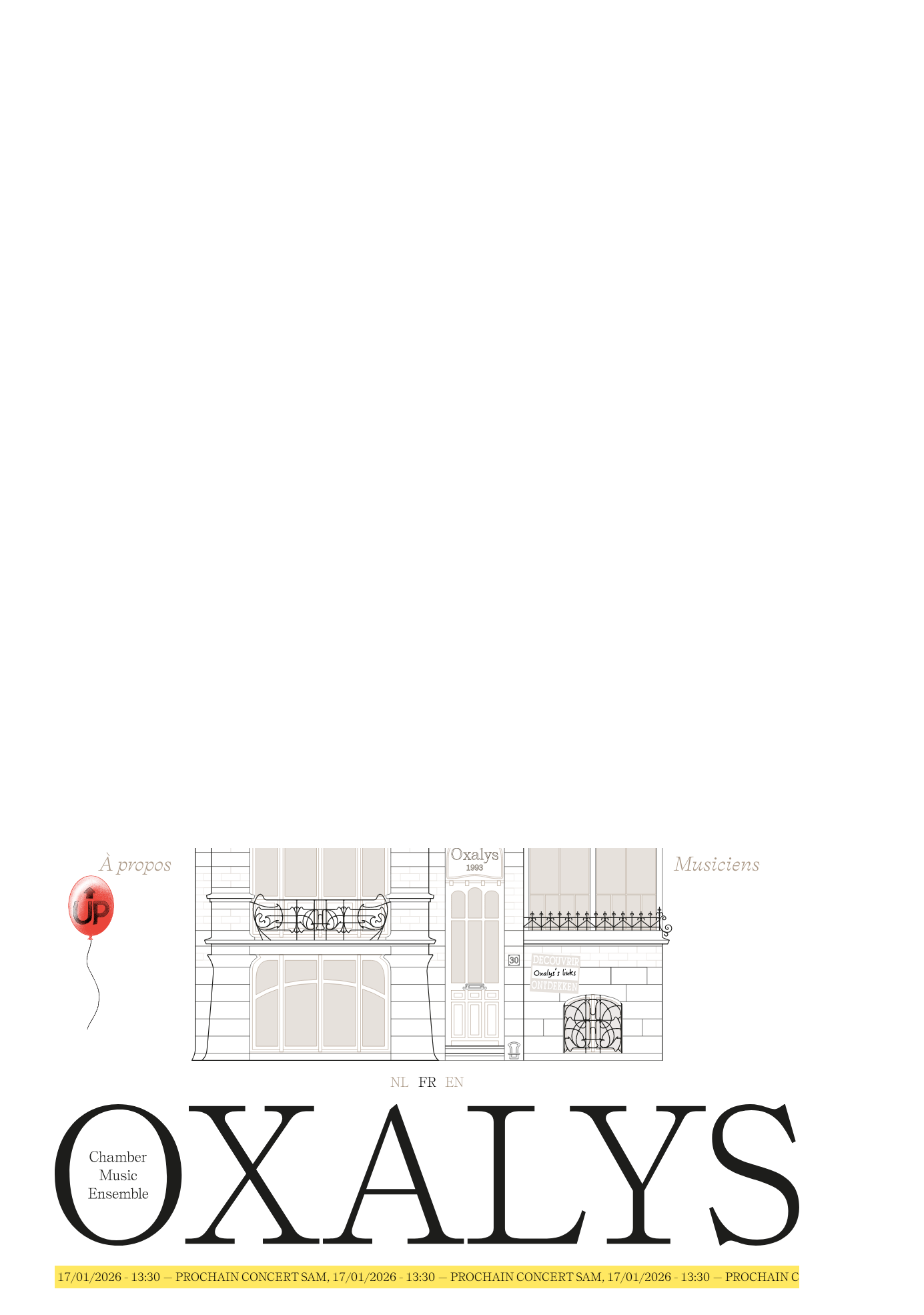

--- FILE ---
content_type: text/html; charset=UTF-8
request_url: https://oxalys.be/fr?page=9
body_size: 78323
content:
<!DOCTYPE html>
<html lang="fr" dir="ltr" prefix="content: http://purl.org/rss/1.0/modules/content/  dc: http://purl.org/dc/terms/  foaf: http://xmlns.com/foaf/0.1/  og: http://ogp.me/ns#  rdfs: http://www.w3.org/2000/01/rdf-schema#  schema: http://schema.org/  sioc: http://rdfs.org/sioc/ns#  sioct: http://rdfs.org/sioc/types#  skos: http://www.w3.org/2004/02/skos/core#  xsd: http://www.w3.org/2001/XMLSchema# ">
  <head>
    <meta charset="utf-8" />
<meta name="description" content="Fondé au sein du Conservatoire de Bruxelles en 1993, Oxalys est devenu un ensemble de musique de chambre au profil unique et à la réputation internationale." />
<link rel="canonical" href="https://oxalys.be/fr/home" />
<meta name="Generator" content="Drupal 10 (https://www.drupal.org)" />
<meta name="MobileOptimized" content="width" />
<meta name="HandheldFriendly" content="true" />
<meta name="viewport" content="width=device-width, initial-scale=1.0" />
<link rel="icon" href="/sites/default/files/unnamed.png" type="image/png" />
<link rel="alternate" hreflang="nl" href="https://oxalys.be/nl" />
<link rel="alternate" hreflang="fr" href="https://oxalys.be/fr" />
<link rel="alternate" hreflang="en" href="https://oxalys.be/en" />

    <title>home | Oxalys</title>
    <link rel="stylesheet" media="all" href="/sites/default/files/css/css__B2zM9MR4bVfgH4YRSUeEbhwbNrJHkGGngVznZycPL0.css?delta=0&amp;language=fr&amp;theme=frontend&amp;include=eJxNTQkOwiAQ_BCWJ5EtbBG7sA2zVevrJR7RZDJXJhkC2EJpF46m3Udgwpkqu5niGkwHNv_nQ4naXBQCjtGDv74yQJnhonb2TXslKQ92fDcpbfWp7xvJ9Ilu6dqMW_LLUPxiFp1JTrBjzLLDAeP6ProWvsG_eKqaduEndsZJ-A" />
<link rel="stylesheet" media="all" href="/sites/default/files/css/css_dO7z8hM5cNLku78uX_0jSf_em2oaJ7DYcGn_u0dtSx8.css?delta=1&amp;language=fr&amp;theme=frontend&amp;include=eJxNTQkOwiAQ_BCWJ5EtbBG7sA2zVevrJR7RZDJXJhkC2EJpF46m3Udgwpkqu5niGkwHNv_nQ4naXBQCjtGDv74yQJnhonb2TXslKQ92fDcpbfWp7xvJ9Ilu6dqMW_LLUPxiFp1JTrBjzLLDAeP6ProWvsG_eKqaduEndsZJ-A" />
<link rel="stylesheet" media="all" href="https://fonts.googleapis.com/css?family=Archivo:400,400i,700,700i" />
<link rel="stylesheet" media="all" href="/sites/default/files/css/css_jBEJ3THnpFBXfkH8ylMPte1RSOpScRSTQXwhlVRUov4.css?delta=3&amp;language=fr&amp;theme=frontend&amp;include=eJxNTQkOwiAQ_BCWJ5EtbBG7sA2zVevrJR7RZDJXJhkC2EJpF46m3Udgwpkqu5niGkwHNv_nQ4naXBQCjtGDv74yQJnhonb2TXslKQ92fDcpbfWp7xvJ9Ilu6dqMW_LLUPxiFp1JTrBjzLLDAeP6ProWvsG_eKqaduEndsZJ-A" />
<link rel="stylesheet" media="all" href="/sites/default/files/css/css_UvXwqRrk6cPc1Lru7DEkqr3R5gRv_LAJqT3uAUK5KkI.css?delta=4&amp;language=fr&amp;theme=frontend&amp;include=eJxNTQkOwiAQ_BCWJ5EtbBG7sA2zVevrJR7RZDJXJhkC2EJpF46m3Udgwpkqu5niGkwHNv_nQ4naXBQCjtGDv74yQJnhonb2TXslKQ92fDcpbfWp7xvJ9Ilu6dqMW_LLUPxiFp1JTrBjzLLDAeP6ProWvsG_eKqaduEndsZJ-A" />

    <script src="https://use.fontawesome.com/releases/v5.13.1/js/all.js" defer crossorigin="anonymous"></script>
<script src="https://use.fontawesome.com/releases/v5.13.1/js/v4-shims.js" defer crossorigin="anonymous"></script>

  </head>
  <body class="path-frontpage page-node-type-homepage">
        <a href="#main-content" class="visually-hidden focusable skip-link">
      Aller au contenu principal
    </a>
    
      <div class="dialog-off-canvas-main-canvas" data-off-canvas-main-canvas>
    
<!--
_     _                                         _
| |__ (_) ___ _ __   __ ___   _____  _   _ ___  | |__   ___
| '_ \| |/ _ \ '_ \ / _` \ \ / / _ \| | | / __| | '_ \ / _ \
| |_) | |  __/ | | | (_| |\ V / (_) | |_| \__ \_| |_) |  __/
|_.__/|_|\___|_| |_|\__,_| \_/ \___/ \__,_|___(_)_.__/ \___|

-->
<div class="outer">
  <div class="inner">
    <div class="wrap">
      <header id="header">
        <div class="container">
            <div class="row header-top">

              <div class="header-top__logo--wrapper col-12 col-md-4 offset-md-4 ">
                <div class="header-top__logo">
                  <a href="/" title="Home" rel="home">
                    <svg id="Calque_1" data-name="Calque 1" xmlns="http://www.w3.org/2000/svg" viewBox="0 0 1009.62 191.31">
                      <g>
                        <path d="M179.65,90.68c50.22,0,86.09,40.89,86.09,95.65,0,55.24-35.87,95.66-86.09,95.66s-86.09-40.42-86.09-95.66C93.56,131.57,129.43,90.68,179.65,90.68Zm-2.39,184.13c42.8,0,68.39-33.24,68.39-86.09,0-50.22-23-90.87-63.6-90.87-43.05,0-68.4,35.87-68.4,86.09C113.65,234.4,136.61,274.81,177.26,274.81Z" transform="translate(-93.56 -90.68)"/>
                        <path d="M310.79,263.33c0,6.21,5.26,9.09,16.74,9.09h10.05v7.17h-67v-7.17h8.13c12.92,0,17.22-4.78,25.35-16.74l49.27-71L307,111.72c-5.27-8.37-14.83-11.48-23.44-11.48H275.4V93.06h76.53v7.18h-9.57c-11.73,0-18.18,2.87-18.18,9.57a8.59,8.59,0,0,0,1.44,4.78l36.59,57.15L400,117a14.57,14.57,0,0,0,2.15-7.17c0-6.7-4.79-9.57-14.35-9.57h-9.57V93.06h67v7.18h-8.12c-14.83,0-19.38,4.78-27.51,16.74l-42.81,61.93,52.14,81.79c5.26,8.37,14.35,11.72,23,11.72h10.52v7.17H375.84v-7.17h8.6c11.72,0,17.22-2.88,17.22-9.09a9.14,9.14,0,0,0-1.67-5.26L357.9,191.83l-44.24,63.85A14.49,14.49,0,0,0,310.79,263.33Z" transform="translate(-93.56 -90.68)"/>
                        <path d="M457.24,279.59v-7.17h8.13c14.82,0,17.7-3.11,22.95-16.74L548.11,97.85l8.61-7.17h.95l61.22,169.78c3.35,9.33,12.92,12,21.53,12h8.12v7.17H572v-7.17h9.57c11.71,0,20.09-2.88,20.09-10.05a13.8,13.8,0,0,0-.72-4.3l-16-45.43h-71.5l-15.54,43a22.27,22.27,0,0,0-1.44,7.18c0,6.68,6.7,9.56,18.18,9.56h9.56v7.17Zm125.31-74.13-32.76-93-33.73,93Z" transform="translate(-93.56 -90.68)"/>
                        <path d="M653.42,279.59v-7.17h14.35c14.35,0,21.05-5,21.05-14.35V114.59c0-9.57-6.7-14.35-21.05-14.35H653.42V93.06H744.3v7.18H725.16c-14.35,0-21,4.78-21,14.35V258.07c0,9.57,6.68,14.35,21,14.35H761c35.88,0,45-28.69,47.83-38.26l4.78,2.39-11.95,43Z" transform="translate(-93.56 -90.68)"/>
                        <path d="M893.12,207.85v50.22c0,9.57,6.68,14.35,21,14.35h14.35v7.17h-86.1v-7.17h14.35c14.35,0,21-4.78,21-14.35V207.85L823.28,112c-5-8.61-14.34-11.72-23-11.72H792.2V93.06h76.52v7.18h-9.56c-11.72,0-18.18,2.87-18.18,9.57a8.66,8.66,0,0,0,1.43,4.78l48.07,83.93L933.29,117a16.84,16.84,0,0,0,2.15-7.17c0-6.7-7.41-9.57-18.89-9.57h-7.18V93.06h67v7.18H965.81c-14.82,0-16,4.07-22.95,16.74Z" transform="translate(-93.56 -90.68)"/>
                        <path d="M1009.92,275.29c-2.4,0-4.07.72-6.47,2.15L996.52,282h-.95l-14.36-50.23,4.79-2.38c10.52,23.43,24.87,44.48,60.26,44.48,21.53,0,42.09-8.62,42.09-38.75,0-59.78-103.31-25.82-103.31-98.52,0-26.78,19.61-45.91,51.66-45.91,16.73,0,24.86,6.69,33,6.69,2.4,0,4.07-.71,6.46-2.15l6.94-4.54h1l14.35,50.22-4.78,2.38c-13.39-28.21-26.79-44.47-55.48-44.47-21.53,0-38.74,9.56-38.74,34.91,0,56.44,103.78,22.24,103.78,96.61,0,32.53-25.35,51.66-58.82,51.66C1025.22,282,1018.05,275.29,1009.92,275.29Z" transform="translate(-93.56 -90.68)"/>
                      </g>
                    </svg>
                  </a>
                </div>
              </div>

              <div class="header-menu--wrapper col-12 col-md-4">
                <div class="header-menu">
                  <div class="menu-btn--wrapper">
                    <div class="square-right"></div>
                    <div class="line-right"></div>
                    <button class="menu-btn">Menu</button>
                    <div class="line-left"></div>
                    <div class="square-left"></div>
                  </div>
                  
<!-- Page-Header -->
    <div class="region region-header">
    <nav role="navigation" aria-labelledby="block-frontend-main-menu-menu" id="block-frontend-main-menu" class="block block-menu navigation menu--main">
            
  <h2 class="visually-hidden" id="block-frontend-main-menu-menu">Main navigation</h2>
  

        
              <ul class="menu">
        <div class="language-switcher-language-url block block-language block-language-blocklanguage-interface" id="block-languageswitcher" role="navigation">
  
    
      <ul class="links"><li hreflang="nl" data-drupal-link-query="{&quot;page&quot;:&quot;9&quot;}" data-drupal-link-system-path="&lt;front&gt;" class="nl"><a href="/nl?page=9" class="language-link" hreflang="nl" data-drupal-link-query="{&quot;page&quot;:&quot;9&quot;}" data-drupal-link-system-path="&lt;front&gt;">nl</a></li><li hreflang="fr" data-drupal-link-query="{&quot;page&quot;:&quot;9&quot;}" data-drupal-link-system-path="&lt;front&gt;" class="fr is-active" aria-current="page"><a href="/fr?page=9" class="language-link is-active" hreflang="fr" data-drupal-link-query="{&quot;page&quot;:&quot;9&quot;}" data-drupal-link-system-path="&lt;front&gt;" aria-current="page">fr</a></li><li hreflang="en" data-drupal-link-query="{&quot;page&quot;:&quot;9&quot;}" data-drupal-link-system-path="&lt;front&gt;" class="en"><a href="/en?page=9" class="language-link" hreflang="en" data-drupal-link-query="{&quot;page&quot;:&quot;9&quot;}" data-drupal-link-system-path="&lt;front&gt;">en</a></li></ul>
  </div>

                    <li class="menu-item">
        <a href="/fr" data-drupal-link-system-path="&lt;front&gt;">Accueil</a>
              </li>
                <li class="menu-item">
        <a href="/fr/a-propos" data-drupal-link-system-path="node/17">À propos</a>
              </li>
                <li class="menu-item">
        <a href="/fr/musiciens" data-drupal-link-system-path="musicians">Musiciens</a>
              </li>
                <li class="menu-item">
        <a href="/fr/agenda" data-drupal-link-system-path="agenda">Calendrier</a>
              </li>
                <li class="menu-item">
        <a href="/fr/boutique" data-drupal-link-system-path="shop">Shop</a>
              </li>
                <li class="menu-item">
        <a href="/fr/media" data-drupal-link-system-path="node/35">Médias</a>
              </li>
                <li class="menu-item">
        <a href="/fr/press-kit-et-programmation" data-drupal-link-system-path="node/78">Presse &amp; programmation</a>
              </li>
                <li class="menu-item">
        <a href="/fr/musee" data-drupal-link-system-path="museum">Grenier à trésors</a>
              </li>
                <li class="menu-item">
        <a href="/fr/contact" data-drupal-link-system-path="node/19">Contact</a>
              </li>
                <li class="menu-item">
        <a href="/fr/liens" data-drupal-link-system-path="node/33">Liens</a>
              </li>
    
    </ul>
  


  </nav>
<div id="block-frontend-branding" class="block block-system block-system-branding-block">
  
    
  	
    	<div class="logo-wrapper">
  		<a href="/fr" title="Accueil" rel="home">
	      <img src="/themes/_custom/frontend/assets/css/images/logo/logo.svg" alt="Accueil" class="logo desktop" />
	    </a>
  	</div>
        <a href="/fr" title="Accueil" rel="home">Oxalys</a>
    
  <div class="toggle-wrapper">
	    <a id="nav-toggle" class="hamburger-menu toggle-menu" href="#primary-nav"><div class="bar"></div></a>
	</div>

</div>
<div data-drupal-messages-fallback class="hidden"></div>

  </div>

<!-- /Page-Header -->

                </div>

              </div>

              <div class="display-none">
                    
<!-- Navigation -->

	


<!-- /Navigation -->

              </div>
            </div>
        </div>
    </header>

    <main class="main-content page-template-inner  ">
      <div class="container">
        <div class="row">
          <div class="col-12">
              <div class="region region-content">
    <div id="block-frontend-page-title" class="block block-core block-page-title-block">
  
    
      
  <h1 class="page-title">home</h1>


  </div>
<div id="block-frontend-content" class="block block-system block-system-main-block">
  
    
      
<div class="home-menu--wrapper cover-on">

    <div class="ballon-anim">
        <img id="bal-up" src="themes/_custom/frontend/assets/css/images/homepage/ballon.gif" alt="animation ballon go up"></div>
    </div>
  <div class="home-menu">
      <div class="menu-div--wrapper">
          <a href="/fr/liens" class="affiche-link">
              <div>
                  <svg id="Calque_1" data-name="Calque 1" xmlns="http://www.w3.org/2000/svg" viewBox="0 0 20.41 16.09">
                      <g>
                        <g>
                          <g>
                            <rect x="13.7" y="13.49" width="19.6" height="15.02" transform="translate(-12.09 -14.23) rotate(3.19)" style="fill: #fff"/>
                            <path d="M14.13,13,13.3,28,32.87,29l.83-15Zm.31,4.73,18.43,1-.28,5-18.43-1Z" transform="translate(-13.3 -12.96)" style="fill: #e6e1dc" id="affiche-hover"/>
                          </g>
                          <g>
                            <path d="M15.22,23.67a.91.91,0,0,0-.79.43,2.09,2.09,0,0,0-.4,1.15,2.26,2.26,0,0,0,.21,1.14A.94.94,0,0,0,15,27a1,1,0,0,0,.86-.5,2.18,2.18,0,0,0,.34-1.12A2,2,0,0,0,16,24.19.93.93,0,0,0,15.22,23.67Zm.62,1.68c0,.66-.37,1.14-.78,1.12a.66.66,0,0,1-.48-.36,1.55,1.55,0,0,1-.16-.83,1.62,1.62,0,0,1,.27-.8.54.54,0,0,1,1,.11A1.44,1.44,0,0,1,15.84,25.35Z" transform="translate(-13.3 -12.96)" style="fill: #fff"/>
                            <path d="M18.62,23.92l-.79,0a0,0,0,0,0,0,0l0,.4s0,.05,0,.05H18l-.09,1.7-.82-2.22,0,0-.55,0s0,0,0,0l0,.41a0,0,0,0,0,0,0l.2,0-.12,2.21h-.2s0,0-.05,0l0,.41s0,0,0,.05l.78,0s0,0,.05,0l0-.42a0,0,0,0,0,0,0H17l.1-1.77.82,2.3,0,0,.3,0a0,0,0,0,0,0,0l.15-2.67h.2a0,0,0,0,0,0,0l0-.4A0,0,0,0,0,18.62,23.92Z" transform="translate(-13.3 -12.96)" style="fill: #fff"/>
                            <path d="M20.35,24l-1.47-.08a0,0,0,0,0,0,0l-.05,1a0,0,0,0,0,0,0l.24,0a0,0,0,0,0,0,0l0-.52.25,0-.12,2.21h-.2a0,0,0,0,0,0,0l0,.41a0,0,0,0,0,0,.05l.79,0a0,0,0,0,0,0,0l0-.41a0,0,0,0,0,0-.05h-.21l.13-2.21H20L20,25a0,0,0,0,0,0,0l.24,0a0,0,0,0,0,0,0l.06-1A0,0,0,0,0,20.35,24Z" transform="translate(-13.3 -12.96)" style="fill: #fff"/>
                            <path d="M21.56,24.09,20.64,24s0,0,0,0l0,.41a0,0,0,0,0,0,0l.2,0-.12,2.21h-.21a0,0,0,0,0,0,0l0,.41s0,0,0,0l.82,0a.84.84,0,0,0,.76-.25,1.91,1.91,0,0,0,.5-1.29,2,2,0,0,0-.31-1.27A.82.82,0,0,0,21.56,24.09Zm-.37.47h.24c.5,0,.77.47.73,1.17s-.33,1.07-.77,1.05l-.32,0Z" transform="translate(-13.3 -12.96)" style="fill: #fff"/>
                            <path d="M24.19,26.44l-.24,0a0,0,0,0,0,0,0l0,.47-.61,0,.05-.86.65,0a0,0,0,0,0,0,0l0-.4s0,0,0-.05l-.65,0,0-.86.6,0,0,.48a0,0,0,0,0,0,0l.24,0a0,0,0,0,0,0,0l.05-.93a0,0,0,0,0,0,0l-1.47-.08a0,0,0,0,0,0,0l0,.4a0,0,0,0,0,0,0H23l-.12,2.21h-.2a0,0,0,0,0,0,0l0,.42a0,0,0,0,0,0,0l1.48.08a0,0,0,0,0,0,0l.05-.92A0,0,0,0,0,24.19,26.44Z" transform="translate(-13.3 -12.96)" style="fill: #fff"/>
                            <path d="M26.39,24.36l-.79-.05a0,0,0,0,0,0,0l0,.41a0,0,0,0,0,0,0h.12l-.54.93.06-1h.2a0,0,0,0,0,0,0l0-.4s0,0,0-.05l-.79,0a0,0,0,0,0,0,0l0,.41a0,0,0,0,0,0,0h.2L24.71,27h-.2a0,0,0,0,0,0,0l0,.42s0,0,0,0l.79,0s0,0,0,0l0-.42s0,0,0,0h-.21l.06-1,.43,1h-.12a0,0,0,0,0-.05,0l0,.41a0,0,0,0,0,0,0l.78,0s0,0,.05,0l0-.41a0,0,0,0,0,0,0H26l-.5-1.16.62-1.07.24,0a0,0,0,0,0,0,0l0-.41A0,0,0,0,0,26.39,24.36Z" transform="translate(-13.3 -12.96)" style="fill: #fff"/>
                            <path d="M28.35,24.47l-.79,0a0,0,0,0,0,0,0l0,.41a0,0,0,0,0,0,0h.13l-.54.93.05-1h.2s0,0,.05,0l0-.4a0,0,0,0,0,0-.05l-.78,0a0,0,0,0,0-.05,0l0,.41a0,0,0,0,0,0,0h.2l-.12,2.21h-.2a0,0,0,0,0,0,0l0,.42a0,0,0,0,0,0,0l.78,0s0,0,0,0l0-.42a0,0,0,0,0,0,0l-.2,0,.05-1,.43,1h-.12a0,0,0,0,0,0,0l0,.41a0,0,0,0,0,0,0l.79.05a0,0,0,0,0,0,0l0-.41a0,0,0,0,0,0,0l-.23,0L27.46,26l.62-1.07h.24s0,0,0,0l0-.41S28.37,24.47,28.35,24.47Z" transform="translate(-13.3 -12.96)" style="fill: #fff"/>
                            <path d="M29.93,26.76l-.25,0a0,0,0,0,0,0,0l0,.47-.61,0,.05-.86.65,0s0,0,0,0l0-.41s0,0,0-.05l-.65,0,.05-.86.61,0,0,.48a0,0,0,0,0,0,0l.24,0a0,0,0,0,0,0,0l0-.93s0,0,0,0l-1.48-.08a0,0,0,0,0,0,0l0,.4s0,0,0,0h.21l-.13,2.21h-.2a0,0,0,0,0,0,0l0,.42s0,0,0,0l1.48.08a0,0,0,0,0,0,0L30,26.8S30,26.76,29.93,26.76Z" transform="translate(-13.3 -12.96)" style="fill: #fff"/>
                            <path d="M32.49,24.7l-.78-.05a0,0,0,0,0,0,0l0,.41a0,0,0,0,0,0,0h.21l-.1,1.71L31,24.64s0,0,0,0l-.55,0a0,0,0,0,0,0,0l0,.41a0,0,0,0,0,0,0h.2l-.12,2.21h-.21a0,0,0,0,0,0,0l0,.42a0,0,0,0,0,0,0l.78,0s0,0,0,0l0-.42a0,0,0,0,0,0,0h-.21l.1-1.77.82,2.29s0,0,0,0h.29a0,0,0,0,0,0,0l.15-2.68.2,0a0,0,0,0,0,0,0l0-.41A0,0,0,0,0,32.49,24.7Z" transform="translate(-13.3 -12.96)" style="fill: #fff"/>
                          </g>
                        </g>
                        <g>
                          <path d="M15.83,13.77l-1,0s-.05,0-.05,0l0,.41a0,0,0,0,0,.05,0H15l-.13,2.21h-.21a0,0,0,0,0,0,0l0,.42a0,0,0,0,0,.05,0l.9,0a1,1,0,0,0,.82-.24,1.82,1.82,0,0,0,.54-1.3,1.9,1.9,0,0,0-.34-1.26A1,1,0,0,0,15.83,13.77Zm-.39.48h.25c.54,0,.84.47.8,1.17s-.35,1.07-.82,1h-.35Z" transform="translate(-13.3 -12.96)" style="fill: #fff"/>
                          <path d="M18.67,16.13h-.26s-.05,0-.05,0l0,.46-.65,0,.05-.87.69,0a.05.05,0,0,0,.06,0l0-.4a0,0,0,0,0-.05-.05l-.7,0,.05-.85.65,0,0,.48a0,0,0,0,0,0,0l.26,0a0,0,0,0,0,.05,0l.06-.93a0,0,0,0,0-.05,0l-1.6-.09a0,0,0,0,0-.05,0l0,.41a0,0,0,0,0,0,0h.22l-.13,2.21H17a0,0,0,0,0-.05,0L17,17s0,0,0,0l1.6.09a.05.05,0,0,0,.06,0l0-.92A0,0,0,0,0,18.67,16.13Z" transform="translate(-13.3 -12.96)" style="fill: #fff"/>
                          <path d="M21.1,16.42l-.4,0-.05,0a.62.62,0,0,1-.58.33.66.66,0,0,1-.51-.36,1.46,1.46,0,0,1-.18-.83,1.43,1.43,0,0,1,.29-.79.65.65,0,0,1,.53-.28.65.65,0,0,1,.55.41s0,0,0,0h.32a0,0,0,0,0,.05,0l.05-.79a0,0,0,0,0-.05,0h-.27a0,0,0,0,0-.05,0v.12a.88.88,0,0,0-.6-.25,1,1,0,0,0-.86.42A2,2,0,0,0,19,15.53a2,2,0,0,0,.23,1.15,1.06,1.06,0,0,0,.86.6,1.12,1.12,0,0,0,1.1-.8,0,0,0,0,0,0,0Z" transform="translate(-13.3 -12.96)" style="fill: #fff"/>
                          <path d="M22.59,14.09a1,1,0,0,0-.86.42,2,2,0,0,0-.43,1.16,2.09,2.09,0,0,0,.24,1.14,1,1,0,0,0,.86.6,1.05,1.05,0,0,0,.93-.49,2,2,0,0,0,.37-1.12,2,2,0,0,0-.29-1.19A1,1,0,0,0,22.59,14.09Zm.67,1.68c0,.66-.39,1.14-.83,1.11a.7.7,0,0,1-.52-.36,1.44,1.44,0,0,1-.17-.83A1.42,1.42,0,0,1,22,14.9a.65.65,0,0,1,.54-.28.69.69,0,0,1,.53.39A1.3,1.3,0,0,1,23.26,15.77Z" transform="translate(-13.3 -12.96)" style="fill: #fff"/>
                          <path d="M25.78,14.33l-.85-.05a0,0,0,0,0-.05,0l0,.41a0,0,0,0,0,0,0l.21,0L25,16.32c0,.54-.13.71-.41.7s-.35-.21-.31-.81l.08-1.47.21,0a0,0,0,0,0,0,0l0-.41a.07.07,0,0,0,0-.05l-.86,0s-.05,0-.05,0l0,.4a0,0,0,0,0,0,.05H24l-.09,1.53a2,2,0,0,0,.07.83.71.71,0,0,0,.67.46.69.69,0,0,0,.7-.4,2,2,0,0,0,.14-.8l.09-1.53h.21a0,0,0,0,0,.05,0l0-.41A0,0,0,0,0,25.78,14.33Z" transform="translate(-13.3 -12.96)" style="fill: #fff"/>
                          <path d="M28.18,14.46l-.85,0a0,0,0,0,0,0,0l0,.41a0,0,0,0,0,.05.05h.19L27,16.58l-.35-1.71h.19s.05,0,.05,0l0-.41a0,0,0,0,0-.05,0L26,14.34s-.05,0-.05,0l0,.41a0,0,0,0,0,.05,0h.22l.6,2.72a0,0,0,0,0,.05,0H27a.05.05,0,0,0,.05,0l.89-2.64h.23a0,0,0,0,0,.05,0l0-.41A0,0,0,0,0,28.18,14.46Z" transform="translate(-13.3 -12.96)" style="fill: #fff"/>
                          <path d="M30,17.27h-.23l-.34-.73c.37,0,.64-.4.67-.91,0-.67-.25-1.06-.82-1.1l-.91,0a0,0,0,0,0-.05,0l0,.41a0,0,0,0,0,0,0l.22,0-.13,2.21H28.2a0,0,0,0,0-.05,0l0,.42s0,0,0,.05l.85,0a.05.05,0,0,0,.06,0l0-.41a0,0,0,0,0-.05-.05h-.21l0-.79.58,1.3s0,0,0,0l.45,0a0,0,0,0,0,.06,0l0-.42S30,17.28,30,17.27ZM29,15h.19c.38,0,.54.2.51.58s-.22.56-.65.53H28.9Z" transform="translate(-13.3 -12.96)" style="fill: #fff"/>
                          <path d="M31.15,14.63l-.85-.05a0,0,0,0,0-.05,0l0,.41a0,0,0,0,0,.05,0h.21l-.12,2.22-.21,0a0,0,0,0,0,0,0l0,.42a0,0,0,0,0,.05,0l.85,0s.05,0,.05,0l0-.41a0,0,0,0,0-.05-.05h-.22l.13-2.21h.21a0,0,0,0,0,.05,0l0-.41A0,0,0,0,0,31.15,14.63Z" transform="translate(-13.3 -12.96)" style="fill: #fff"/>
                          <path d="M33,17.44h-.23l-.34-.73a.87.87,0,0,0,.67-.91c0-.68-.26-1.07-.82-1.1l-.91,0s0,0,0,0l0,.41a0,0,0,0,0,.05,0h.21l-.12,2.21h-.21a.07.07,0,0,0-.06,0l0,.42a0,0,0,0,0,0,0l.85.05a0,0,0,0,0,0,0l0-.42s0,0,0,0h-.22l.05-.79.58,1.3a0,0,0,0,0,0,0l.45,0s0,0,0,0l0-.41S33,17.44,33,17.44Zm-1-2.26h.19c.38,0,.53.19.51.57s-.23.56-.65.54h-.12Z" transform="translate(-13.3 -12.96)" style="fill: #fff"/>
                        </g>
                        <g>
                          <path d="M16.89,21.49a1.15,1.15,0,0,1-1.49.07.83.83,0,0,1-.36-.67,1,1,0,0,1,.24-.69,2.09,2.09,0,0,1,.6-.47.18.18,0,0,1,.12-.12l.19,0a.91.91,0,0,1,.72.33,1.17,1.17,0,0,1,.27.79A1,1,0,0,1,16.89,21.49Zm-.55-1.6-.07,0a1.14,1.14,0,0,0-.63.33.82.82,0,0,0-.33.6.61.61,0,0,0,.28.5.86.86,0,0,0,.57.17.75.75,0,0,0,.75-.77A.78.78,0,0,0,16.34,19.89Z" transform="translate(-13.3 -12.96)"/>
                          <path d="M18.64,20.86l-.42.35c.06.11.12.2.17.3a.67.67,0,0,1,.1.23.18.18,0,0,1,0,.09.16.16,0,0,1-.1,0,.12.12,0,0,1-.13-.08c-.07-.14-.14-.27-.22-.4a4.78,4.78,0,0,0-.45.42.17.17,0,0,1-.11.06.13.13,0,0,1-.14-.14.42.42,0,0,1,.16-.24,3.84,3.84,0,0,1,.38-.34L17.75,21a.09.09,0,0,1-.06,0,.58.58,0,0,1-.13-.16.4.4,0,0,1-.1-.18.14.14,0,0,1,.15-.16s.11.05.2.15l.25.32.37-.31.12-.07a.18.18,0,0,1,.1,0,.14.14,0,0,1,.05.1A.19.19,0,0,1,18.64,20.86Z" transform="translate(-13.3 -12.96)"/>
                          <path d="M20,21.07a1,1,0,0,0-.06.41.69.69,0,0,0,0,.18l0,.13a.15.15,0,0,1,0,.09.14.14,0,0,1-.1,0c-.1,0-.16-.13-.18-.38a.76.76,0,0,1-.5.29.35.35,0,0,1-.26-.12.41.41,0,0,1-.11-.28.91.91,0,0,1,.34-.62,1,1,0,0,1,.6-.33.24.24,0,0,1,.13.05.19.19,0,0,1,.07.12s0,0,0,0a.65.65,0,0,1,0,.21.16.16,0,0,1,0,.1S20.05,21,20,21.07Zm-.35-.29c-.07,0-.18.08-.33.23s-.25.3-.25.41,0,.13.11.13a.55.55,0,0,0,.34-.24.74.74,0,0,0,.19-.41Q19.75,20.78,19.69,20.78Z" transform="translate(-13.3 -12.96)"/>
                          <path d="M20.78,19.63l0,0a4.17,4.17,0,0,0-.13,1.16c0,.16,0,.45.06.86a.18.18,0,0,0,0,.06.35.35,0,0,0,0,.06.07.07,0,0,1,0,.05l-.06,0c-.06,0-.12,0-.17-.14a.69.69,0,0,1-.08-.32.61.61,0,0,1,0-.22c0-.2,0-.35,0-.47a4.66,4.66,0,0,1,.17-1.29c0-.12.08-.19.12-.19a.29.29,0,0,1,.23.23A.15.15,0,0,1,20.78,19.63Z" transform="translate(-13.3 -12.96)"/>
                          <path d="M21.87,22.25a1.18,1.18,0,0,1-.8.28c-.21,0-.32-.06-.32-.18a.12.12,0,0,1,.13-.13h.18a.8.8,0,0,0,.88-.69c0-.11,0-.21,0-.33-.18.25-.35.38-.52.38a.28.28,0,0,1-.25-.1.41.41,0,0,1-.1-.27,2.14,2.14,0,0,1,0-.32c0-.14,0-.24,0-.31a.45.45,0,0,0,0-.08.51.51,0,0,1,0-.09c0-.08.05-.13.15-.13s.1,0,.13.11a.46.46,0,0,1,0,.21s0,.13,0,.28,0,.26,0,.32,0,.09.08.08a.33.33,0,0,0,.23-.15c.06-.08.13-.21.24-.4s.09-.13.15-.13.16.12.16.35v.23A1.34,1.34,0,0,1,21.87,22.25Z" transform="translate(-13.3 -12.96)"/>
                          <path d="M23.33,20.59a.1.1,0,0,1-.09,0h-.18c-.08,0-.13,0-.12.1a1.56,1.56,0,0,0,.13.37,1.61,1.61,0,0,1,.13.47.3.3,0,0,1-.11.24.57.57,0,0,1-.36.1c-.24,0-.36,0-.36-.13a.15.15,0,0,1,0-.11s0-.06.07-.06h.11a.52.52,0,0,0,.17,0c.11,0,.17,0,.17-.12a1.68,1.68,0,0,0-.14-.37,1.36,1.36,0,0,1-.12-.45.31.31,0,0,1,.23-.32.23.23,0,0,1,.19-.09c.16,0,.24.05.26.15a.24.24,0,0,1,0,.08A.1.1,0,0,1,23.33,20.59Z" transform="translate(-13.3 -12.96)"/>
                          <path d="M24,19.14a2,2,0,0,1-.19.33c-.06.09-.12.13-.16.13a.11.11,0,0,1-.12-.12.13.13,0,0,1,0-.1,1.16,1.16,0,0,0,.19-.34.13.13,0,0,0,0-.06.44.44,0,0,1,.07-.24.2.2,0,0,1,.17-.08.12.12,0,0,1,.09,0,.18.18,0,0,1,0,.1A1.42,1.42,0,0,1,24,19.14Z" transform="translate(-13.3 -12.96)"/>
                          <path d="M25.29,20.55a.12.12,0,0,1-.09,0H25c-.09,0-.13,0-.13.1a1.56,1.56,0,0,0,.13.37,1.29,1.29,0,0,1,.13.47.3.3,0,0,1-.11.24.61.61,0,0,1-.35.1c-.24,0-.36,0-.36-.14a.23.23,0,0,1,0-.11.1.1,0,0,1,.08-.05h.27c.11,0,.17,0,.17-.12a1.79,1.79,0,0,0-.13-.37,1.52,1.52,0,0,1-.13-.45.32.32,0,0,1,.23-.32.2.2,0,0,1,.2-.09c.15,0,.24.05.25.15a.19.19,0,0,1,0,.07A.12.12,0,0,1,25.29,20.55Z" transform="translate(-13.3 -12.96)"/>
                          <path d="M27,19.53l0,0a4.64,4.64,0,0,0-.13,1.16c0,.16,0,.45.07.86v.07a.11.11,0,0,1,0,.05.05.05,0,0,1,0,.05s0,0-.06,0-.13-.05-.17-.15a.58.58,0,0,1-.08-.31.33.33,0,0,1,0-.22q0-.3,0-.48a4.32,4.32,0,0,1,.17-1.29c0-.12.07-.19.12-.19s.08,0,.14.08.09.11.09.15A.18.18,0,0,1,27,19.53Z" transform="translate(-13.3 -12.96)"/>
                          <path d="M27.64,20.8a3.18,3.18,0,0,0-.1.69.18.18,0,0,1,.07.15.11.11,0,0,1-.09.09c-.16,0-.23-.13-.24-.41a4.69,4.69,0,0,1,.12-.77.54.54,0,0,0,0-.08.12.12,0,0,1,.08-.11c.15,0,.22.07.22.21Zm.08-1.33h-.06c-.1,0-.15-.12-.15-.26s0-.12.14-.16.17.08.17.23S27.79,19.47,27.72,19.47Z" transform="translate(-13.3 -12.96)"/>
                          <path d="M29.17,21.6c0,.06,0,.09-.07.09a.15.15,0,0,1-.13-.06.24.24,0,0,1,0-.14s0-.07,0-.19l.05-.43a2.15,2.15,0,0,0-.58.61l-.06.12c0,.06-.07.09-.1.09s-.22-.2-.22-.6a2.79,2.79,0,0,1,.1-.8.09.09,0,0,1,.07-.08.16.16,0,0,1,.13.06.24.24,0,0,1,.05.14c0,.07,0,.14,0,.23a2.24,2.24,0,0,0,0,.51,2.59,2.59,0,0,1,.75-.67.21.21,0,0,1,.13.05.15.15,0,0,1,.07.12C29.24,20.81,29.22,21.12,29.17,21.6Z" transform="translate(-13.3 -12.96)"/>
                          <path d="M30.42,20.49a2.62,2.62,0,0,1-.53.19c.1.12.32.32.63.61.11.11.16.17.16.21s-.05.14-.15.15a.63.63,0,0,1-.24-.18c-.12-.11-.3-.3-.55-.56v.45a.54.54,0,0,1,0,.11.13.13,0,0,1,0,.1.18.18,0,0,1-.1,0c-.11,0-.16-.1-.17-.29a.41.41,0,0,1,0-.07s0,0,0-.06a.84.84,0,0,1,0-.12.68.68,0,0,1,0-.12c0-.07,0-.25,0-.52s0-.54.06-.72,0-.15.05-.25a1.29,1.29,0,0,1,0-.24.12.12,0,0,1,.13-.12.12.12,0,0,1,.13.13s0,.13,0,.33-.08.59-.09.86a2.23,2.23,0,0,0,.8-.35l.08-.05c.11,0,.16.05.16.14S30.68,20.37,30.42,20.49Z" transform="translate(-13.3 -12.96)"/>
                          <path d="M31.84,20.44a.12.12,0,0,1-.09,0h-.18c-.09,0-.13,0-.13.1a2,2,0,0,0,.13.37,1.71,1.71,0,0,1,.14.47.29.29,0,0,1-.12.24.58.58,0,0,1-.35.11c-.24,0-.36-.05-.36-.14a.2.2,0,0,1,0-.11.09.09,0,0,1,.08-.06l.11,0h.17c.11,0,.16,0,.16-.12A1.33,1.33,0,0,0,31.3,21a1.48,1.48,0,0,1-.13-.44.33.33,0,0,1,.23-.33.25.25,0,0,1,.2-.09c.15,0,.24.05.25.15a.16.16,0,0,1,0,.08A.13.13,0,0,1,31.84,20.44Z" transform="translate(-13.3 -12.96)"/>
                        </g>
                      </g>
                    </svg>
                    
              </div>
          </a>
          <a href="/fr/musee" class="menu-div" id="museum">
              <div class="img-hover">
                  <img class="lazy" class="lazy" data-src="themes/_custom/frontend/assets/css/images/homepage/MUSEUM.gif" alt="museum room">
              </div>

              <div class="gif-anim"  id="museum-box"><img class="lazy" data-src="themes/_custom/frontend/assets/css/images/homepage/MUSEUM-box.gif" alt="dessin interieur pièce museum"></div>

              
              <div class="gif-anim" id="museum-cat"><img class="lazy" data-src="themes/_custom/frontend/assets/css/images/homepage/MUSEUM-cat.gif" alt="dessin interieur pièce museum"></div>
              <div class="gif-anim" id="museum-window"><img  class="lazy" data-src="themes/_custom/frontend/assets/css/images/homepage/MUSEUM-window.gif" alt="dessin interieur pièce museum"></div>
              
              <p>Grenier à trésors</p>
          </a>
          <a href="/fr/press-kit-et-programmation" class="menu-div" id="press">
              <div class="img-hover">
                  <img class="lazy" data-src="themes/_custom/frontend/assets/css/images/homepage/PRESS.gif" alt="presskit room">
              </div>
              <div class="gif-anim" id="press-fire" ><img class="lazy" data-src="themes/_custom/frontend/assets/css/images/homepage/PRESS-fire.gif" alt="dessin interieur pièce press" data-scroll data-scroll-speed="1"></div>
              <div class="gif-anim" id="predd-hand" ><img class="lazy" data-src="themes/_custom/frontend/assets/css/images/homepage/PRESS-hand.gif" alt="dessin interieur pièce press" data-scroll data-scroll-speed="2"></div>
              <div class="gif-anim" id="press-plane" ><img class="lazy" data-src="themes/_custom/frontend/assets/css/images/homepage/PRESS-plane.gif" alt="dessin interieur pièce press" data-scroll data-scroll-speed="1"></div>
              <p>Presse & programmation</p>
          </a>
          <a href="/fr/media" class="menu-div" id="media">
              <div class="img-hover">
                  <img class="lazy" data-src="themes/_custom/frontend/assets/css/images/homepage/MEDIA.png" alt="media room">
              </div>
              <div class="gif-anim" id="media-book" ><img class="lazy" data-src="themes/_custom/frontend/assets/css/images/homepage/MEDIA-book.gif" alt="dessin interieur pièce media"></div>
              <div class="gif-anim"id="media-disk"><img  class="lazy" data-src="themes/_custom/frontend/assets/css/images/homepage/MEDIA-disk.gif" alt="dessin interieur pièce media"></div>
              <div class="gif-anim" id="media-tv"><img class="lazy" data-src="themes/_custom/frontend/assets/css/images/homepage/MEDIA-tv.gif" alt="dessin interieur pièce media"></div>
              <p>Médias</p>
          </a>
          <a href="/fr/contact" class="menu-div" id="contact">
              <div class="img-hover">
                  <img class="lazy" data-src="themes/_custom/frontend/assets/css/images/homepage/CONTACT.gif" alt="contact room">
              </div>
              <div class="gif-anim" id="contact-phone"><img class="lazy" data-src="themes/_custom/frontend/assets/css/images/homepage/CONTACT-phone.gif" alt="dessin interieur pièce contact"></div>
              <div class="gif-anim" id="contact-hand"><img class="lazy" data-src="themes/_custom/frontend/assets/css/images/homepage/CONTACT-hand.gif" alt="dessin interieur pièce contact"></div>
              <p>Contact</p>
          </a>
          <a href="/fr/agenda" class="menu-div" id="agenda">
              <div class="img-hover">
                  <img class="lazy" data-src="themes/_custom/frontend/assets/css/images/homepage/AGENDA.png" alt="agenda room">
              </div>
              <div class="gif-anim" id="agenda-date" ><img class="lazy" data-src="themes/_custom/frontend/assets/css/images/homepage/AGENDA-date.gif" alt="dessin interieur pièce agenda"></div>
              <div class="gif-anim" id="agenda-cloud"><img class="lazy" data-src="themes/_custom/frontend/assets/css/images/homepage/AGENDA-cloud.gif" alt="dessin interieur pièce agenda"></div>
              <div class="gif-anim" id="agenda-cal"><img class="lazy" data-src="themes/_custom/frontend/assets/css/images/homepage/AGENDA-cal.gif" alt="dessin interieur pièce agenda"></div>
              <p>Calendrier</p>
          </a>
          <a href="/fr/boutique" class="menu-div" id="shop">
              <div class="img-hover">
                  <img class="lazy" data-src="themes/_custom/frontend/assets/css/images/homepage/SHOP_V3.gif" alt="shop room">
              </div>
                            <div class="gif-anim" id="shop-open"><img class="lazy" data-src="themes/_custom/frontend/assets/css/images/homepage/SHOP-open.gif" alt="dessin interieur pièce shop"></div>
              <p>Shop</p>
          </a>
          <a href="/fr/a-propos" class="menu-div" id="musicians">
              <div class="img-hover">
                  <img class="lazy" data-src="themes/_custom/frontend/assets/css/images/homepage/MUSICIANS.png" alt="musicians room">
              </div>
              <div class="gif-anim" id="musicians-cat"><img class="lazy" data-src="themes/_custom/frontend/assets/css/images/homepage/MUSICIANS-chat.gif" alt="dessin interieur pièce musicians"></div>
              <div class="gif-anim" id="musicians-pipe"><img class="lazy" data-src="themes/_custom/frontend/assets/css/images/homepage/MUSICIANS-pipe.gif" alt="dessin interieur pièce musicians"></div>
              <div class="gif-anim" id="musicians-plant"><img  class="lazy" data-src="themes/_custom/frontend/assets/css/images/homepage/MUSICIANS-plant.gif" alt="dessin interieur pièce musicians"></div>
              <p>À propos</p>
          </a>
          <a href="/fr/musiciens" class="menu-div" id="about">
              <div class="img-hover">
                  <img class="lazy" data-src="themes/_custom/frontend/assets/css/images/homepage/ABOUT.gif" alt="about room">
              </div>
              <!-- <div class="gif-anim" id="about-mob"><img  class="lazy" data-src="themes/_custom/frontend/assets/css/images/homepage/ABOUT-mob.gif" alt="dessin interieur pièce about"></div> -->
              <div class="gif-anim"  id="about-harp"><img class="lazy" data-src="themes/_custom/frontend/assets/css/images/homepage/ABOUT-harp.png" alt="dessin interieur pièce about"></div>
              <div class="gif-anim"  id="about-flut"><img class="lazy" data-src="themes/_custom/frontend/assets/css/images/homepage/ABOUT-flut.gif" alt="dessin interieur pièce about" ></div>
              <!-- <div class="gif-anim"  id="about-danse"><img class="lazy" data-src="themes/_custom/frontend/assets/css/images/homepage/ABOUT-danse.gif" alt="dessin interieur pièce about"></div> -->
              <div class="gif-anim"  id="about-cell"><img class="lazy" data-src="themes/_custom/frontend/assets/css/images/homepage/ABOUT-cell.gif" alt="dessin interieur pièce about"></div>
              <p>Musiciens</p>
          </a>

      </div>
      <div class="home-menu-svg--wrapper">
          <svg xmlns="http://www.w3.org/2000/svg" xmlns:xlink="http://www.w3.org/1999/xlink" viewBox="0 0 326.59 612.55">
              <defs>
                <pattern id="Nouveau_motif" data-name="Nouveau motif" width="21.54" height="15.59" patternTransform="translate(-19.11 -97.98)" patternUnits="userSpaceOnUse" viewBox="0 0 21.54 15.59">
                  <rect width="21.54" height="15.59" style="fill: none"/>
                  <path d="M26.87,19.91h-2.6c-1.1,0-.53-.85-1.33-.85h-.17c-.8,0-.23.85-1.33.85V16c1.1,0,.53-.85,1.33-.85h.17c.8,0,.23.85,1.33.85h2.6Z" style="fill: none;stroke: #e6e1dc;stroke-miterlimit: 10;stroke-width: 0.25px"/>
                  <g>
                    <g>
                      <path d="M5.33,19.91H2.73c-1.1,0-.53-.85-1.33-.85H1.23c-.8,0-.23.85-1.33.85V16c1.1,0,.53-.85,1.33-.85H1.4c.8,0,.23.85,1.33.85h2.6Z" style="fill: none;stroke: #e6e1dc;stroke-miterlimit: 10;stroke-width: 0.25px"/>
                      <line x1="0.84" y1="15.3" x2="0.84" y2="19.12" style="fill: none;stroke: #e6e1dc;stroke-miterlimit: 10;stroke-width: 0.25px"/>
                    </g>
                    <g>
                      <path d="M10.78,19.91H8.18c-1.1,0-.53-.85-1.33-.85H6.68c-.8,0-.23.85-1.33.85V16c1.1,0,.53-.85,1.33-.85h.17c.8,0,.23.85,1.33.85h2.6Z" style="fill: none;stroke: #e6e1dc;stroke-miterlimit: 10;stroke-width: 0.25px"/>
                      <line x1="6.29" y1="15.3" x2="6.29" y2="19.12" style="fill: none;stroke: #e6e1dc;stroke-miterlimit: 10;stroke-width: 0.25px"/>
                    </g>
                    <g>
                      <path d="M16.19,19.91h-2.6c-1.1,0-.52-.85-1.32-.85h-.18c-.8,0-.22.85-1.32.85V16c1.1,0,.52-.85,1.32-.85h.18c.8,0,.22.85,1.32.85h2.6Z" style="fill: none;stroke: #e6e1dc;stroke-miterlimit: 10;stroke-width: 0.25px"/>
                      <line x1="11.7" y1="15.3" x2="11.7" y2="19.12" style="fill: none;stroke: #e6e1dc;stroke-miterlimit: 10;stroke-width: 0.25px"/>
                    </g>
                    <g>
                      <path d="M21.64,19.91H19c-1.1,0-.52-.85-1.32-.85h-.18c-.8,0-.22.85-1.32.85V16c1.1,0,.52-.85,1.32-.85h.18c.8,0,.22.85,1.32.85h2.6Z" style="fill: none;stroke: #e6e1dc;stroke-miterlimit: 10;stroke-width: 0.25px"/>
                      <line x1="17.15" y1="15.3" x2="17.15" y2="19.12" style="fill: none;stroke: #e6e1dc;stroke-miterlimit: 10;stroke-width: 0.25px"/>
                    </g>
                  </g>
                  <path d="M.1,19.91H-2.5c-1.1,0-.53-.85-1.33-.85H-4c-.8,0-.23.85-1.33.85V16c1.1,0,.53-.85,1.33-.85h.17c.8,0,.23.85,1.33.85H.1Z" style="fill: none;stroke: #e6e1dc;stroke-miterlimit: 10;stroke-width: 0.25px"/>
                  <g>
                    <path d="M26.87,12.12h-2.6c-1.1,0-.53-.85-1.33-.85h-.17c-.8,0-.23.85-1.33.85V8.22c1.1,0,.53-.85,1.33-.85h.17c.8,0,.23.85,1.33.85h2.6Z" style="fill: none;stroke: #e6e1dc;stroke-miterlimit: 10;stroke-width: 0.25px"/>
                    <path d="M26.87,16h-2.6c-1.1,0-.53-.85-1.33-.85h-.17c-.8,0-.23.85-1.33.85v-3.9c1.1,0,.53-.85,1.33-.85h.17c.8,0,.23.85,1.33.85h2.6Z" style="fill: none;stroke: #e6e1dc;stroke-miterlimit: 10;stroke-width: 0.25px"/>
                    <path d="M26.87,4.32h-2.6c-1.1,0-.53-.85-1.33-.85h-.17c-.8,0-.23.85-1.33.85V.42c1.1,0,.53-.85,1.33-.85h.17c.8,0,.23.85,1.33.85h2.6Z" style="fill: none;stroke: #e6e1dc;stroke-miterlimit: 10;stroke-width: 0.25px"/>
                    <path d="M26.87,8.22h-2.6c-1.1,0-.53-.85-1.33-.85h-.17c-.8,0-.23.85-1.33.85V4.32c1.1,0,.53-.85,1.33-.85h.17c.8,0,.23.85,1.33.85h2.6Z" style="fill: none;stroke: #e6e1dc;stroke-miterlimit: 10;stroke-width: 0.25px"/>
                  </g>
                  <g>
                    <g>
                      <path d="M5.33,12.12H2.73c-1.1,0-.53-.85-1.33-.85H1.23c-.8,0-.23.85-1.33.85V8.22c1.1,0,.53-.85,1.33-.85H1.4c.8,0,.23.85,1.33.85h2.6Z" style="fill: none;stroke: #e6e1dc;stroke-miterlimit: 10;stroke-width: 0.25px"/>
                      <line x1="0.84" y1="7.5" x2="0.84" y2="11.33" style="fill: none;stroke: #e6e1dc;stroke-miterlimit: 10;stroke-width: 0.25px"/>
                    </g>
                    <g>
                      <path d="M10.78,12.12H8.18c-1.1,0-.53-.85-1.33-.85H6.68c-.8,0-.23.85-1.33.85V8.22c1.1,0,.53-.85,1.33-.85h.17c.8,0,.23.85,1.33.85h2.6Z" style="fill: none;stroke: #e6e1dc;stroke-miterlimit: 10;stroke-width: 0.25px"/>
                      <line x1="6.29" y1="7.5" x2="6.29" y2="11.33" style="fill: none;stroke: #e6e1dc;stroke-miterlimit: 10;stroke-width: 0.25px"/>
                    </g>
                    <g>
                      <path d="M16.19,12.12h-2.6c-1.1,0-.52-.85-1.32-.85h-.18c-.8,0-.22.85-1.32.85V8.22c1.1,0,.52-.85,1.32-.85h.18c.8,0,.22.85,1.32.85h2.6Z" style="fill: none;stroke: #e6e1dc;stroke-miterlimit: 10;stroke-width: 0.25px"/>
                      <line x1="11.7" y1="7.5" x2="11.7" y2="11.33" style="fill: none;stroke: #e6e1dc;stroke-miterlimit: 10;stroke-width: 0.25px"/>
                    </g>
                    <g>
                      <path d="M21.64,12.12H19c-1.1,0-.52-.85-1.32-.85h-.18c-.8,0-.22.85-1.32.85V8.22c1.1,0,.52-.85,1.32-.85h.18c.8,0,.22.85,1.32.85h2.6Z" style="fill: none;stroke: #e6e1dc;stroke-miterlimit: 10;stroke-width: 0.25px"/>
                      <line x1="17.15" y1="7.5" x2="17.15" y2="11.33" style="fill: none;stroke: #e6e1dc;stroke-miterlimit: 10;stroke-width: 0.25px"/>
                    </g>
                    <g>
                      <path d="M5.33,16H2.73c-1.1,0-.53-.85-1.33-.85H1.23C.43,15.17,1,16-.1,16v-3.9c1.1,0,.53-.85,1.33-.85H1.4c.8,0,.23.85,1.33.85h2.6Z" style="fill: none;stroke: #e6e1dc;stroke-miterlimit: 10;stroke-width: 0.25px"/>
                      <line x1="0.84" y1="11.4" x2="0.84" y2="15.23" style="fill: none;stroke: #e6e1dc;stroke-miterlimit: 10;stroke-width: 0.25px"/>
                    </g>
                    <g>
                      <path d="M10.78,16H8.18c-1.1,0-.53-.85-1.33-.85H6.68c-.8,0-.23.85-1.33.85v-3.9c1.1,0,.53-.85,1.33-.85h.17c.8,0,.23.85,1.33.85h2.6Z" style="fill: none;stroke: #e6e1dc;stroke-miterlimit: 10;stroke-width: 0.25px"/>
                      <line x1="6.29" y1="11.4" x2="6.29" y2="15.23" style="fill: none;stroke: #e6e1dc;stroke-miterlimit: 10;stroke-width: 0.25px"/>
                    </g>
                    <g>
                      <path d="M16.19,16h-2.6c-1.1,0-.52-.85-1.32-.85h-.18c-.8,0-.22.85-1.32.85v-3.9c1.1,0,.52-.85,1.32-.85h.18c.8,0,.22.85,1.32.85h2.6Z" style="fill: none;stroke: #e6e1dc;stroke-miterlimit: 10;stroke-width: 0.25px"/>
                      <line x1="11.7" y1="11.4" x2="11.7" y2="15.23" style="fill: none;stroke: #e6e1dc;stroke-miterlimit: 10;stroke-width: 0.25px"/>
                    </g>
                    <g>
                      <path d="M21.64,16H19c-1.1,0-.52-.85-1.32-.85h-.18c-.8,0-.22.85-1.32.85v-3.9c1.1,0,.52-.85,1.32-.85h.18c.8,0,.22.85,1.32.85h2.6Z" style="fill: none;stroke: #e6e1dc;stroke-miterlimit: 10;stroke-width: 0.25px"/>
                      <line x1="17.15" y1="11.4" x2="17.15" y2="15.23" style="fill: none;stroke: #e6e1dc;stroke-miterlimit: 10;stroke-width: 0.25px"/>
                    </g>
                    <g>
                      <path d="M5.33,4.32H2.73c-1.1,0-.53-.85-1.33-.85H1.23c-.8,0-.23.85-1.33.85V.42C1,.42.43-.43,1.23-.43H1.4c.8,0,.23.85,1.33.85h2.6Z" style="fill: none;stroke: #e6e1dc;stroke-miterlimit: 10;stroke-width: 0.25px"/>
                      <line x1="0.84" y1="-0.3" x2="0.84" y2="3.53" style="fill: none;stroke: #e6e1dc;stroke-miterlimit: 10;stroke-width: 0.25px"/>
                    </g>
                    <g>
                      <path d="M10.78,4.32H8.18c-1.1,0-.53-.85-1.33-.85H6.68c-.8,0-.23.85-1.33.85V.42c1.1,0,.53-.85,1.33-.85h.17c.8,0,.23.85,1.33.85h2.6Z" style="fill: none;stroke: #e6e1dc;stroke-miterlimit: 10;stroke-width: 0.25px"/>
                      <line x1="6.29" y1="-0.3" x2="6.29" y2="3.53" style="fill: none;stroke: #e6e1dc;stroke-miterlimit: 10;stroke-width: 0.25px"/>
                    </g>
                    <g>
                      <path d="M16.19,4.32h-2.6c-1.1,0-.52-.85-1.32-.85h-.18c-.8,0-.22.85-1.32.85V.42c1.1,0,.52-.85,1.32-.85h.18c.8,0,.22.85,1.32.85h2.6Z" style="fill: none;stroke: #e6e1dc;stroke-miterlimit: 10;stroke-width: 0.25px"/>
                      <line x1="11.7" y1="-0.3" x2="11.7" y2="3.53" style="fill: none;stroke: #e6e1dc;stroke-miterlimit: 10;stroke-width: 0.25px"/>
                    </g>
                    <g>
                      <path d="M21.64,4.32H19c-1.1,0-.52-.85-1.32-.85h-.18c-.8,0-.22.85-1.32.85V.42c1.1,0,.52-.85,1.32-.85h.18c.8,0,.22.85,1.32.85h2.6Z" style="fill: none;stroke: #e6e1dc;stroke-miterlimit: 10;stroke-width: 0.25px"/>
                      <line x1="17.15" y1="-0.3" x2="17.15" y2="3.53" style="fill: none;stroke: #e6e1dc;stroke-miterlimit: 10;stroke-width: 0.25px"/>
                    </g>
                    <g>
                      <path d="M5.33,8.22H2.73c-1.1,0-.53-.85-1.33-.85H1.23c-.8,0-.23.85-1.33.85V4.32c1.1,0,.53-.85,1.33-.85H1.4c.8,0,.23.85,1.33.85h2.6Z" style="fill: none;stroke: #e6e1dc;stroke-miterlimit: 10;stroke-width: 0.25px"/>
                      <line x1="0.84" y1="3.6" x2="0.84" y2="7.43" style="fill: none;stroke: #e6e1dc;stroke-miterlimit: 10;stroke-width: 0.25px"/>
                    </g>
                    <g>
                      <path d="M10.78,8.22H8.18c-1.1,0-.53-.85-1.33-.85H6.68c-.8,0-.23.85-1.33.85V4.32c1.1,0,.53-.85,1.33-.85h.17c.8,0,.23.85,1.33.85h2.6Z" style="fill: none;stroke: #e6e1dc;stroke-miterlimit: 10;stroke-width: 0.25px"/>
                      <line x1="6.29" y1="3.6" x2="6.29" y2="7.43" style="fill: none;stroke: #e6e1dc;stroke-miterlimit: 10;stroke-width: 0.25px"/>
                    </g>
                    <g>
                      <path d="M16.19,8.22h-2.6c-1.1,0-.52-.85-1.32-.85h-.18c-.8,0-.22.85-1.32.85V4.32c1.1,0,.52-.85,1.32-.85h.18c.8,0,.22.85,1.32.85h2.6Z" style="fill: none;stroke: #e6e1dc;stroke-miterlimit: 10;stroke-width: 0.25px"/>
                      <line x1="11.7" y1="3.6" x2="11.7" y2="7.43" style="fill: none;stroke: #e6e1dc;stroke-miterlimit: 10;stroke-width: 0.25px"/>
                    </g>
                    <g>
                      <path d="M21.64,8.22H19c-1.1,0-.52-.85-1.32-.85h-.18c-.8,0-.22.85-1.32.85V4.32c1.1,0,.52-.85,1.32-.85h.18c.8,0,.22.85,1.32.85h2.6Z" style="fill: none;stroke: #e6e1dc;stroke-miterlimit: 10;stroke-width: 0.25px"/>
                      <line x1="17.15" y1="3.6" x2="17.15" y2="7.43" style="fill: none;stroke: #e6e1dc;stroke-miterlimit: 10;stroke-width: 0.25px"/>
                    </g>
                  </g>
                  <g>
                    <path d="M.1,12.12H-2.5c-1.1,0-.53-.85-1.33-.85H-4c-.8,0-.23.85-1.33.85V8.22c1.1,0,.53-.85,1.33-.85h.17c.8,0,.23.85,1.33.85H.1Z" style="fill: none;stroke: #e6e1dc;stroke-miterlimit: 10;stroke-width: 0.25px"/>
                    <path d="M.1,16H-2.5c-1.1,0-.53-.85-1.33-.85H-4c-.8,0-.23.85-1.33.85v-3.9c1.1,0,.53-.85,1.33-.85h.17c.8,0,.23.85,1.33.85H.1Z" style="fill: none;stroke: #e6e1dc;stroke-miterlimit: 10;stroke-width: 0.25px"/>
                    <path d="M.1,4.32H-2.5c-1.1,0-.53-.85-1.33-.85H-4c-.8,0-.23.85-1.33.85V.42C-4.23.42-4.8-.43-4-.43h.17c.8,0,.23.85,1.33.85H.1Z" style="fill: none;stroke: #e6e1dc;stroke-miterlimit: 10;stroke-width: 0.25px"/>
                    <path d="M.1,8.22H-2.5c-1.1,0-.53-.85-1.33-.85H-4c-.8,0-.23.85-1.33.85V4.32c1.1,0,.53-.85,1.33-.85h.17c.8,0,.23.85,1.33.85H.1Z" style="fill: none;stroke: #e6e1dc;stroke-miterlimit: 10;stroke-width: 0.25px"/>
                  </g>
                  <path d="M26.87.43h-2.6c-1.1,0-.53-.85-1.33-.85h-.17c-.8,0-.23.85-1.33.85v-3.9c1.1,0,.53-.85,1.33-.85h.17c.8,0,.23.85,1.33.85h2.6Z" style="fill: none;stroke: #e6e1dc;stroke-miterlimit: 10;stroke-width: 0.25px"/>
                  <g>
                    <path d="M5.33.43H2.73C1.63.43,2.2-.42,1.4-.42H1.23C.43-.42,1,.43-.1.43v-3.9c1.1,0,.53-.85,1.33-.85H1.4c.8,0,.23.85,1.33.85h2.6Z" style="fill: none;stroke: #e6e1dc;stroke-miterlimit: 10;stroke-width: 0.25px"/>
                    <path d="M10.78.43H8.18c-1.1,0-.53-.85-1.33-.85H6.68c-.8,0-.23.85-1.33.85v-3.9c1.1,0,.53-.85,1.33-.85h.17c.8,0,.23.85,1.33.85h2.6Z" style="fill: none;stroke: #e6e1dc;stroke-miterlimit: 10;stroke-width: 0.25px"/>
                    <path d="M16.19.43h-2.6c-1.1,0-.52-.85-1.32-.85h-.18c-.8,0-.22.85-1.32.85v-3.9c1.1,0,.52-.85,1.32-.85h.18c.8,0,.22.85,1.32.85h2.6Z" style="fill: none;stroke: #e6e1dc;stroke-miterlimit: 10;stroke-width: 0.25px"/>
                    <path d="M21.64.43H19c-1.1,0-.52-.85-1.32-.85h-.18c-.8,0-.22.85-1.32.85v-3.9c1.1,0,.52-.85,1.32-.85h.18c.8,0,.22.85,1.32.85h2.6Z" style="fill: none;stroke: #e6e1dc;stroke-miterlimit: 10;stroke-width: 0.25px"/>
                  </g>
                  <path d="M.1.43H-2.5C-3.6.43-3-.42-3.83-.42H-4c-.8,0-.23.85-1.33.85v-3.9c1.1,0,.53-.85,1.33-.85h.17c.8,0,.23.85,1.33.85H.1Z" style="fill: none;stroke: #e6e1dc;stroke-miterlimit: 10;stroke-width: 0.25px"/>
                </pattern>
                <pattern id="Nouveau_motif-3" data-name="Nouveau motif" width="21.54" height="15.59" patternTransform="translate(-25.23 -90.08)" patternUnits="userSpaceOnUse" viewBox="0 0 21.54 15.59">
                  <rect width="21.54" height="15.59" style="fill: none"/>
                  <path d="M26.87,19.91h-2.6c-1.1,0-.53-.85-1.33-.85h-.17c-.8,0-.23.85-1.33.85V16c1.1,0,.53-.85,1.33-.85h.17c.8,0,.23.85,1.33.85h2.6Z" style="fill: none;stroke: #e6e1dc;stroke-miterlimit: 10;stroke-width: 0.25px"/>
                  <g>
                    <g>
                      <path d="M5.33,19.91H2.73c-1.1,0-.53-.85-1.33-.85H1.23c-.8,0-.23.85-1.33.85V16c1.1,0,.53-.85,1.33-.85H1.4c.8,0,.23.85,1.33.85h2.6Z" style="fill: none;stroke: #e6e1dc;stroke-miterlimit: 10;stroke-width: 0.25px"/>
                      <line x1="0.84" y1="15.3" x2="0.84" y2="19.12" style="fill: none;stroke: #e6e1dc;stroke-miterlimit: 10;stroke-width: 0.25px"/>
                    </g>
                    <g>
                      <path d="M10.78,19.91H8.18c-1.1,0-.53-.85-1.33-.85H6.68c-.8,0-.23.85-1.33.85V16c1.1,0,.53-.85,1.33-.85h.17c.8,0,.23.85,1.33.85h2.6Z" style="fill: none;stroke: #e6e1dc;stroke-miterlimit: 10;stroke-width: 0.25px"/>
                      <line x1="6.29" y1="15.3" x2="6.29" y2="19.12" style="fill: none;stroke: #e6e1dc;stroke-miterlimit: 10;stroke-width: 0.25px"/>
                    </g>
                    <g>
                      <path d="M16.19,19.91h-2.6c-1.1,0-.52-.85-1.32-.85h-.18c-.8,0-.22.85-1.32.85V16c1.1,0,.52-.85,1.32-.85h.18c.8,0,.22.85,1.32.85h2.6Z" style="fill: none;stroke: #e6e1dc;stroke-miterlimit: 10;stroke-width: 0.25px"/>
                      <line x1="11.7" y1="15.3" x2="11.7" y2="19.12" style="fill: none;stroke: #e6e1dc;stroke-miterlimit: 10;stroke-width: 0.25px"/>
                    </g>
                    <g>
                      <path d="M21.64,19.91H19c-1.1,0-.52-.85-1.32-.85h-.18c-.8,0-.22.85-1.32.85V16c1.1,0,.52-.85,1.32-.85h.18c.8,0,.22.85,1.32.85h2.6Z" style="fill: none;stroke: #e6e1dc;stroke-miterlimit: 10;stroke-width: 0.25px"/>
                      <line x1="17.15" y1="15.3" x2="17.15" y2="19.12" style="fill: none;stroke: #e6e1dc;stroke-miterlimit: 10;stroke-width: 0.25px"/>
                    </g>
                  </g>
                  <path d="M.1,19.91H-2.5c-1.1,0-.53-.85-1.33-.85H-4c-.8,0-.23.85-1.33.85V16c1.1,0,.53-.85,1.33-.85h.17c.8,0,.23.85,1.33.85H.1Z" style="fill: none;stroke: #e6e1dc;stroke-miterlimit: 10;stroke-width: 0.25px"/>
                  <g>
                    <path d="M26.87,12.12h-2.6c-1.1,0-.53-.85-1.33-.85h-.17c-.8,0-.23.85-1.33.85V8.22c1.1,0,.53-.85,1.33-.85h.17c.8,0,.23.85,1.33.85h2.6Z" style="fill: none;stroke: #e6e1dc;stroke-miterlimit: 10;stroke-width: 0.25px"/>
                    <path d="M26.87,16h-2.6c-1.1,0-.53-.85-1.33-.85h-.17c-.8,0-.23.85-1.33.85v-3.9c1.1,0,.53-.85,1.33-.85h.17c.8,0,.23.85,1.33.85h2.6Z" style="fill: none;stroke: #e6e1dc;stroke-miterlimit: 10;stroke-width: 0.25px"/>
                    <path d="M26.87,4.32h-2.6c-1.1,0-.53-.85-1.33-.85h-.17c-.8,0-.23.85-1.33.85V.42c1.1,0,.53-.85,1.33-.85h.17c.8,0,.23.85,1.33.85h2.6Z" style="fill: none;stroke: #e6e1dc;stroke-miterlimit: 10;stroke-width: 0.25px"/>
                    <path d="M26.87,8.22h-2.6c-1.1,0-.53-.85-1.33-.85h-.17c-.8,0-.23.85-1.33.85V4.32c1.1,0,.53-.85,1.33-.85h.17c.8,0,.23.85,1.33.85h2.6Z" style="fill: none;stroke: #e6e1dc;stroke-miterlimit: 10;stroke-width: 0.25px"/>
                  </g>
                  <g>
                    <g>
                      <path d="M5.33,12.12H2.73c-1.1,0-.53-.85-1.33-.85H1.23c-.8,0-.23.85-1.33.85V8.22c1.1,0,.53-.85,1.33-.85H1.4c.8,0,.23.85,1.33.85h2.6Z" style="fill: none;stroke: #e6e1dc;stroke-miterlimit: 10;stroke-width: 0.25px"/>
                      <line x1="0.84" y1="7.5" x2="0.84" y2="11.33" style="fill: none;stroke: #e6e1dc;stroke-miterlimit: 10;stroke-width: 0.25px"/>
                    </g>
                    <g>
                      <path d="M10.78,12.12H8.18c-1.1,0-.53-.85-1.33-.85H6.68c-.8,0-.23.85-1.33.85V8.22c1.1,0,.53-.85,1.33-.85h.17c.8,0,.23.85,1.33.85h2.6Z" style="fill: none;stroke: #e6e1dc;stroke-miterlimit: 10;stroke-width: 0.25px"/>
                      <line x1="6.29" y1="7.5" x2="6.29" y2="11.33" style="fill: none;stroke: #e6e1dc;stroke-miterlimit: 10;stroke-width: 0.25px"/>
                    </g>
                    <g>
                      <path d="M16.19,12.12h-2.6c-1.1,0-.52-.85-1.32-.85h-.18c-.8,0-.22.85-1.32.85V8.22c1.1,0,.52-.85,1.32-.85h.18c.8,0,.22.85,1.32.85h2.6Z" style="fill: none;stroke: #e6e1dc;stroke-miterlimit: 10;stroke-width: 0.25px"/>
                      <line x1="11.7" y1="7.5" x2="11.7" y2="11.33" style="fill: none;stroke: #e6e1dc;stroke-miterlimit: 10;stroke-width: 0.25px"/>
                    </g>
                    <g>
                      <path d="M21.64,12.12H19c-1.1,0-.52-.85-1.32-.85h-.18c-.8,0-.22.85-1.32.85V8.22c1.1,0,.52-.85,1.32-.85h.18c.8,0,.22.85,1.32.85h2.6Z" style="fill: none;stroke: #e6e1dc;stroke-miterlimit: 10;stroke-width: 0.25px"/>
                      <line x1="17.15" y1="7.5" x2="17.15" y2="11.33" style="fill: none;stroke: #e6e1dc;stroke-miterlimit: 10;stroke-width: 0.25px"/>
                    </g>
                    <g>
                      <path d="M5.33,16H2.73c-1.1,0-.53-.85-1.33-.85H1.23C.43,15.17,1,16-.1,16v-3.9c1.1,0,.53-.85,1.33-.85H1.4c.8,0,.23.85,1.33.85h2.6Z" style="fill: none;stroke: #e6e1dc;stroke-miterlimit: 10;stroke-width: 0.25px"/>
                      <line x1="0.84" y1="11.4" x2="0.84" y2="15.23" style="fill: none;stroke: #e6e1dc;stroke-miterlimit: 10;stroke-width: 0.25px"/>
                    </g>
                    <g>
                      <path d="M10.78,16H8.18c-1.1,0-.53-.85-1.33-.85H6.68c-.8,0-.23.85-1.33.85v-3.9c1.1,0,.53-.85,1.33-.85h.17c.8,0,.23.85,1.33.85h2.6Z" style="fill: none;stroke: #e6e1dc;stroke-miterlimit: 10;stroke-width: 0.25px"/>
                      <line x1="6.29" y1="11.4" x2="6.29" y2="15.23" style="fill: none;stroke: #e6e1dc;stroke-miterlimit: 10;stroke-width: 0.25px"/>
                    </g>
                    <g>
                      <path d="M16.19,16h-2.6c-1.1,0-.52-.85-1.32-.85h-.18c-.8,0-.22.85-1.32.85v-3.9c1.1,0,.52-.85,1.32-.85h.18c.8,0,.22.85,1.32.85h2.6Z" style="fill: none;stroke: #e6e1dc;stroke-miterlimit: 10;stroke-width: 0.25px"/>
                      <line x1="11.7" y1="11.4" x2="11.7" y2="15.23" style="fill: none;stroke: #e6e1dc;stroke-miterlimit: 10;stroke-width: 0.25px"/>
                    </g>
                    <g>
                      <path d="M21.64,16H19c-1.1,0-.52-.85-1.32-.85h-.18c-.8,0-.22.85-1.32.85v-3.9c1.1,0,.52-.85,1.32-.85h.18c.8,0,.22.85,1.32.85h2.6Z" style="fill: none;stroke: #e6e1dc;stroke-miterlimit: 10;stroke-width: 0.25px"/>
                      <line x1="17.15" y1="11.4" x2="17.15" y2="15.23" style="fill: none;stroke: #e6e1dc;stroke-miterlimit: 10;stroke-width: 0.25px"/>
                    </g>
                    <g>
                      <path d="M5.33,4.32H2.73c-1.1,0-.53-.85-1.33-.85H1.23c-.8,0-.23.85-1.33.85V.42C1,.42.43-.43,1.23-.43H1.4c.8,0,.23.85,1.33.85h2.6Z" style="fill: none;stroke: #e6e1dc;stroke-miterlimit: 10;stroke-width: 0.25px"/>
                      <line x1="0.84" y1="-0.3" x2="0.84" y2="3.53" style="fill: none;stroke: #e6e1dc;stroke-miterlimit: 10;stroke-width: 0.25px"/>
                    </g>
                    <g>
                      <path d="M10.78,4.32H8.18c-1.1,0-.53-.85-1.33-.85H6.68c-.8,0-.23.85-1.33.85V.42c1.1,0,.53-.85,1.33-.85h.17c.8,0,.23.85,1.33.85h2.6Z" style="fill: none;stroke: #e6e1dc;stroke-miterlimit: 10;stroke-width: 0.25px"/>
                      <line x1="6.29" y1="-0.3" x2="6.29" y2="3.53" style="fill: none;stroke: #e6e1dc;stroke-miterlimit: 10;stroke-width: 0.25px"/>
                    </g>
                    <g>
                      <path d="M16.19,4.32h-2.6c-1.1,0-.52-.85-1.32-.85h-.18c-.8,0-.22.85-1.32.85V.42c1.1,0,.52-.85,1.32-.85h.18c.8,0,.22.85,1.32.85h2.6Z" style="fill: none;stroke: #e6e1dc;stroke-miterlimit: 10;stroke-width: 0.25px"/>
                      <line x1="11.7" y1="-0.3" x2="11.7" y2="3.53" style="fill: none;stroke: #e6e1dc;stroke-miterlimit: 10;stroke-width: 0.25px"/>
                    </g>
                    <g>
                      <path d="M21.64,4.32H19c-1.1,0-.52-.85-1.32-.85h-.18c-.8,0-.22.85-1.32.85V.42c1.1,0,.52-.85,1.32-.85h.18c.8,0,.22.85,1.32.85h2.6Z" style="fill: none;stroke: #e6e1dc;stroke-miterlimit: 10;stroke-width: 0.25px"/>
                      <line x1="17.15" y1="-0.3" x2="17.15" y2="3.53" style="fill: none;stroke: #e6e1dc;stroke-miterlimit: 10;stroke-width: 0.25px"/>
                    </g>
                    <g>
                      <path d="M5.33,8.22H2.73c-1.1,0-.53-.85-1.33-.85H1.23c-.8,0-.23.85-1.33.85V4.32c1.1,0,.53-.85,1.33-.85H1.4c.8,0,.23.85,1.33.85h2.6Z" style="fill: none;stroke: #e6e1dc;stroke-miterlimit: 10;stroke-width: 0.25px"/>
                      <line x1="0.84" y1="3.6" x2="0.84" y2="7.43" style="fill: none;stroke: #e6e1dc;stroke-miterlimit: 10;stroke-width: 0.25px"/>
                    </g>
                    <g>
                      <path d="M10.78,8.22H8.18c-1.1,0-.53-.85-1.33-.85H6.68c-.8,0-.23.85-1.33.85V4.32c1.1,0,.53-.85,1.33-.85h.17c.8,0,.23.85,1.33.85h2.6Z" style="fill: none;stroke: #e6e1dc;stroke-miterlimit: 10;stroke-width: 0.25px"/>
                      <line x1="6.29" y1="3.6" x2="6.29" y2="7.43" style="fill: none;stroke: #e6e1dc;stroke-miterlimit: 10;stroke-width: 0.25px"/>
                    </g>
                    <g>
                      <path d="M16.19,8.22h-2.6c-1.1,0-.52-.85-1.32-.85h-.18c-.8,0-.22.85-1.32.85V4.32c1.1,0,.52-.85,1.32-.85h.18c.8,0,.22.85,1.32.85h2.6Z" style="fill: none;stroke: #e6e1dc;stroke-miterlimit: 10;stroke-width: 0.25px"/>
                      <line x1="11.7" y1="3.6" x2="11.7" y2="7.43" style="fill: none;stroke: #e6e1dc;stroke-miterlimit: 10;stroke-width: 0.25px"/>
                    </g>
                    <g>
                      <path d="M21.64,8.22H19c-1.1,0-.52-.85-1.32-.85h-.18c-.8,0-.22.85-1.32.85V4.32c1.1,0,.52-.85,1.32-.85h.18c.8,0,.22.85,1.32.85h2.6Z" style="fill: none;stroke: #e6e1dc;stroke-miterlimit: 10;stroke-width: 0.25px"/>
                      <line x1="17.15" y1="3.6" x2="17.15" y2="7.43" style="fill: none;stroke: #e6e1dc;stroke-miterlimit: 10;stroke-width: 0.25px"/>
                    </g>
                  </g>
                  <g>
                    <path d="M.1,12.12H-2.5c-1.1,0-.53-.85-1.33-.85H-4c-.8,0-.23.85-1.33.85V8.22c1.1,0,.53-.85,1.33-.85h.17c.8,0,.23.85,1.33.85H.1Z" style="fill: none;stroke: #e6e1dc;stroke-miterlimit: 10;stroke-width: 0.25px"/>
                    <path d="M.1,16H-2.5c-1.1,0-.53-.85-1.33-.85H-4c-.8,0-.23.85-1.33.85v-3.9c1.1,0,.53-.85,1.33-.85h.17c.8,0,.23.85,1.33.85H.1Z" style="fill: none;stroke: #e6e1dc;stroke-miterlimit: 10;stroke-width: 0.25px"/>
                    <path d="M.1,4.32H-2.5c-1.1,0-.53-.85-1.33-.85H-4c-.8,0-.23.85-1.33.85V.42C-4.23.42-4.8-.43-4-.43h.17c.8,0,.23.85,1.33.85H.1Z" style="fill: none;stroke: #e6e1dc;stroke-miterlimit: 10;stroke-width: 0.25px"/>
                    <path d="M.1,8.22H-2.5c-1.1,0-.53-.85-1.33-.85H-4c-.8,0-.23.85-1.33.85V4.32c1.1,0,.53-.85,1.33-.85h.17c.8,0,.23.85,1.33.85H.1Z" style="fill: none;stroke: #e6e1dc;stroke-miterlimit: 10;stroke-width: 0.25px"/>
                  </g>
                  <path d="M26.87.43h-2.6c-1.1,0-.53-.85-1.33-.85h-.17c-.8,0-.23.85-1.33.85v-3.9c1.1,0,.53-.85,1.33-.85h.17c.8,0,.23.85,1.33.85h2.6Z" style="fill: none;stroke: #e6e1dc;stroke-miterlimit: 10;stroke-width: 0.25px"/>
                  <g>
                    <path d="M5.33.43H2.73C1.63.43,2.2-.42,1.4-.42H1.23C.43-.42,1,.43-.1.43v-3.9c1.1,0,.53-.85,1.33-.85H1.4c.8,0,.23.85,1.33.85h2.6Z" style="fill: none;stroke: #e6e1dc;stroke-miterlimit: 10;stroke-width: 0.25px"/>
                    <path d="M10.78.43H8.18c-1.1,0-.53-.85-1.33-.85H6.68c-.8,0-.23.85-1.33.85v-3.9c1.1,0,.53-.85,1.33-.85h.17c.8,0,.23.85,1.33.85h2.6Z" style="fill: none;stroke: #e6e1dc;stroke-miterlimit: 10;stroke-width: 0.25px"/>
                    <path d="M16.19.43h-2.6c-1.1,0-.52-.85-1.32-.85h-.18c-.8,0-.22.85-1.32.85v-3.9c1.1,0,.52-.85,1.32-.85h.18c.8,0,.22.85,1.32.85h2.6Z" style="fill: none;stroke: #e6e1dc;stroke-miterlimit: 10;stroke-width: 0.25px"/>
                    <path d="M21.64.43H19c-1.1,0-.52-.85-1.32-.85h-.18c-.8,0-.22.85-1.32.85v-3.9c1.1,0,.52-.85,1.32-.85h.18c.8,0,.22.85,1.32.85h2.6Z" style="fill: none;stroke: #e6e1dc;stroke-miterlimit: 10;stroke-width: 0.25px"/>
                  </g>
                  <path d="M.1.43H-2.5C-3.6.43-3-.42-3.83-.42H-4c-.8,0-.23.85-1.33.85v-3.9c1.1,0,.53-.85,1.33-.85h.17c.8,0,.23.85,1.33.85H.1Z" style="fill: none;stroke: #e6e1dc;stroke-miterlimit: 10;stroke-width: 0.25px"/>
                </pattern>
              </defs>
              <g id="Briques_et_trames" data-name="Briques et trames">
                <rect x="152.33" y="475.2" width="12.08" height="4.52" style="fill: none;stroke: #e6e1dc;stroke-miterlimit: 10;stroke-width: 0.25px"/>
                <rect x="140.29" y="475.2" width="12.04" height="4.52" style="fill: none;stroke: #e6e1dc;stroke-miterlimit: 10;stroke-width: 0.25px"/>
                <rect x="152.36" y="466.2" width="12.08" height="4.52" style="fill: none;stroke: #e6e1dc;stroke-miterlimit: 10;stroke-width: 0.25px"/>
                <rect x="146.36" y="470.71" width="12.08" height="4.49" style="fill: none;stroke: #e6e1dc;stroke-miterlimit: 10;stroke-width: 0.25px"/>
                <rect x="140.32" y="466.2" width="12.04" height="4.52" style="fill: none;stroke: #e6e1dc;stroke-miterlimit: 10;stroke-width: 0.25px"/>
                <g>
                  <rect x="152.3" y="497.73" width="12.08" height="4.52" style="fill: none;stroke: #e6e1dc;stroke-miterlimit: 10;stroke-width: 0.25px"/>
                  <rect x="140.26" y="497.74" width="12.04" height="4.52" style="fill: none;stroke: #e6e1dc;stroke-miterlimit: 10;stroke-width: 0.25px"/>
                  <rect x="152.32" y="488.73" width="12.08" height="4.52" style="fill: none;stroke: #e6e1dc;stroke-miterlimit: 10;stroke-width: 0.25px"/>
                  <rect x="146.32" y="493.24" width="12.08" height="4.49" style="fill: none;stroke: #e6e1dc;stroke-miterlimit: 10;stroke-width: 0.25px"/>
                  <rect x="140.28" y="488.73" width="12.04" height="4.52" style="fill: none;stroke: #e6e1dc;stroke-miterlimit: 10;stroke-width: 0.25px"/>
                </g>
                <g>
                  <rect x="152.37" y="524.93" width="12.08" height="4.52" style="fill: none;stroke: #e6e1dc;stroke-miterlimit: 10;stroke-width: 0.25px"/>
                  <rect x="140.33" y="524.93" width="12.04" height="4.52" style="fill: none;stroke: #e6e1dc;stroke-miterlimit: 10;stroke-width: 0.25px"/>
                  <rect x="152.39" y="515.92" width="12.08" height="4.52" style="fill: none;stroke: #e6e1dc;stroke-miterlimit: 10;stroke-width: 0.25px"/>
                  <rect x="146.39" y="520.44" width="12.08" height="4.49" style="fill: none;stroke: #e6e1dc;stroke-miterlimit: 10;stroke-width: 0.25px"/>
                  <rect x="140.35" y="515.93" width="12.04" height="4.52" style="fill: none;stroke: #e6e1dc;stroke-miterlimit: 10;stroke-width: 0.25px"/>
                </g>
                <polyline points="165.03 548.4 174.9 548.4 174.9 552.91 165.03 552.91" style="fill: none;stroke: #e6e1dc;stroke-miterlimit: 10;stroke-width: 0.25px"/>
                <rect x="164.47" y="539.39" width="10.46" height="4.52" style="fill: none;stroke: #e6e1dc;stroke-miterlimit: 10;stroke-width: 0.25px"/>
                <rect x="169.93" y="543.9" width="4.96" height="4.49" style="fill: none;stroke: #e6e1dc;stroke-miterlimit: 10;stroke-width: 0.25px"/>
                <rect x="164.42" y="524.95" width="10.46" height="4.52" style="fill: none;stroke: #e6e1dc;stroke-miterlimit: 10;stroke-width: 0.25px"/>
                <rect x="164.45" y="515.87" width="10.44" height="4.57" style="fill: none;stroke: #e6e1dc;stroke-miterlimit: 10;stroke-width: 0.25px"/>
                <rect x="164.46" y="520.46" width="5.14" height="4.49" style="fill: none;stroke: #e6e1dc;stroke-miterlimit: 10;stroke-width: 0.25px"/>
                <polyline points="167.59 506.77 174.92 506.77 174.92 511.29 165.59 511.29 165.59 509.77" style="fill: none;stroke: #e6e1dc;stroke-miterlimit: 10;stroke-width: 0.25px"/>
                <polyline points="165.48 511.36 169.62 511.36 169.62 515.86 164.48 515.86 164.48 513.36" style="fill: none;stroke: #e6e1dc;stroke-miterlimit: 10;stroke-width: 0.25px"/>
                <rect x="164.47" y="497.73" width="10.44" height="4.52" style="fill: none;stroke: #e6e1dc;stroke-miterlimit: 10;stroke-width: 0.25px"/>
                <polyline points="164.47 504.74 164.47 502.25 169.61 502.25 169.61 506.74 167.47 506.74" style="fill: none;stroke: #e6e1dc;stroke-miterlimit: 10;stroke-width: 0.25px"/>
                <rect x="164.46" y="488.72" width="10.44" height="4.52" style="fill: none;stroke: #e6e1dc;stroke-miterlimit: 10;stroke-width: 0.25px"/>
                <rect x="164.46" y="493.23" width="5.14" height="4.49" style="fill: none;stroke: #e6e1dc;stroke-miterlimit: 10;stroke-width: 0.25px"/>
                <rect x="164.44" y="475.21" width="10.44" height="4.52" style="fill: none;stroke: #e6e1dc;stroke-miterlimit: 10;stroke-width: 0.25px"/>
                <polyline points="174.88 470.71 164.43 470.71 164.43 466.19 176.24 466.19" style="fill: none;stroke: #e6e1dc;stroke-miterlimit: 10;stroke-width: 0.25px"/>
                <rect x="164.43" y="470.71" width="5.14" height="4.49" style="fill: none;stroke: #e6e1dc;stroke-miterlimit: 10;stroke-width: 0.25px"/>
                <rect x="164.46" y="457.18" width="8.1" height="4.52" style="fill: none;stroke: #e6e1dc;stroke-miterlimit: 10;stroke-width: 0.25px"/>
                <rect x="164.46" y="461.69" width="5.14" height="4.49" style="fill: none;stroke: #e6e1dc;stroke-miterlimit: 10;stroke-width: 0.25px"/>
                <rect x="164.44" y="448.16" width="10.44" height="4.52" style="fill: none;stroke: #e6e1dc;stroke-miterlimit: 10;stroke-width: 0.25px"/>
                <rect x="164.44" y="452.68" width="5.14" height="4.49" style="fill: none;stroke: #e6e1dc;stroke-miterlimit: 10;stroke-width: 0.25px"/>
                <path d="M191.2,459.05" transform="translate(-14.1 -6.37)" style="fill: none;stroke: #e6e1dc;stroke-miterlimit: 10;stroke-width: 0.25px"/>
                <polyline points="177.1 452.68 174.88 452.68 174.88 448.19" style="fill: none;stroke: #e6e1dc;stroke-miterlimit: 10;stroke-width: 0.25px"/>
                <rect x="164.46" y="439.15" width="10.44" height="4.52" style="fill: none;stroke: #e6e1dc;stroke-miterlimit: 10;stroke-width: 0.25px"/>
                <rect x="164.46" y="443.66" width="5.14" height="4.49" style="fill: none;stroke: #e6e1dc;stroke-miterlimit: 10;stroke-width: 0.25px"/>
                <rect x="212.65" y="475.16" width="12.22" height="4.52" style="fill: none;stroke: #e6e1dc;stroke-miterlimit: 10;stroke-width: 0.25px"/>
                <polyline points="213.64 466.14 224.87 466.14 224.87 470.66 212.64 470.66" style="fill: none;stroke: #e6e1dc;stroke-miterlimit: 10;stroke-width: 0.25px"/>
                <rect x="212.64" y="470.66" width="6.05" height="4.49" style="fill: none;stroke: #e6e1dc;stroke-miterlimit: 10;stroke-width: 0.25px"/>
                <rect x="215.26" y="457.13" width="9.64" height="4.52" style="fill: none;stroke: #e6e1dc;stroke-miterlimit: 10;stroke-width: 0.25px"/>
                <polyline points="211.84 461.64 218.72 461.64 218.72 466.13 211.23 466.13" style="fill: none;stroke: #e6e1dc;stroke-miterlimit: 10;stroke-width: 0.25px"/>
                <rect x="212.65" y="448.11" width="12.22" height="4.52" style="fill: none;stroke: #e6e1dc;stroke-miterlimit: 10;stroke-width: 0.25px"/>
                <path d="M224.91,459" transform="translate(-14.1 -6.37)" style="fill: none;stroke: #e6e1dc;stroke-miterlimit: 10;stroke-width: 0.25px"/>
                <polyline points="210.63 452.63 218.51 452.63 218.51 457.12 210.63 457.12" style="fill: none;stroke: #e6e1dc;stroke-miterlimit: 10;stroke-width: 0.25px"/>
                <rect x="212.67" y="443.61" width="6.05" height="4.49" style="fill: none;stroke: #e6e1dc;stroke-miterlimit: 10;stroke-width: 0.25px"/>
                <rect x="164.46" y="430.14" width="10.44" height="4.52" style="fill: none;stroke: #e6e1dc;stroke-miterlimit: 10;stroke-width: 0.25px"/>
                <rect x="164.46" y="434.66" width="5.14" height="4.49" style="fill: none;stroke: #e6e1dc;stroke-miterlimit: 10;stroke-width: 0.25px"/>
                <rect x="164.48" y="421.13" width="10.44" height="4.52" style="fill: none;stroke: #e6e1dc;stroke-miterlimit: 10;stroke-width: 0.25px"/>
                <rect x="164.48" y="425.64" width="5.14" height="4.49" style="fill: none;stroke: #e6e1dc;stroke-miterlimit: 10;stroke-width: 0.25px"/>
                <polyline points="174.91 416.63 164.47 416.63 164.47 412.11 174.91 412.11 176.14 413.05" style="fill: none;stroke: #e6e1dc;stroke-miterlimit: 10;stroke-width: 0.25px"/>
                <rect x="164.46" y="416.63" width="5.14" height="4.49" style="fill: none;stroke: #e6e1dc;stroke-miterlimit: 10;stroke-width: 0.25px"/>
                <polyline points="174.93 403.1 164.49 403.1 164.49 407.62 174.93 407.62 178.07 411.24" style="fill: none;stroke: #e6e1dc;stroke-miterlimit: 10;stroke-width: 0.25px"/>
                <rect x="164.49" y="407.61" width="5.14" height="4.49" style="fill: none;stroke: #e6e1dc;stroke-miterlimit: 10;stroke-width: 0.25px"/>
                <rect x="164.46" y="394.1" width="10.44" height="4.52" style="fill: none;stroke: #e6e1dc;stroke-miterlimit: 10;stroke-width: 0.25px"/>
                <rect x="164.46" y="398.61" width="5.14" height="4.49" style="fill: none;stroke: #e6e1dc;stroke-miterlimit: 10;stroke-width: 0.25px"/>
                <rect x="164.41" y="389.61" width="5.14" height="4.49" style="fill: none;stroke: #e6e1dc;stroke-miterlimit: 10;stroke-width: 0.25px"/>
                <rect x="164.46" y="367.03" width="10.44" height="4.52" style="fill: none;stroke: #e6e1dc;stroke-miterlimit: 10;stroke-width: 0.25px"/>
                <rect x="164.46" y="371.54" width="5.14" height="4.49" style="fill: none;stroke: #e6e1dc;stroke-miterlimit: 10;stroke-width: 0.25px"/>
                <rect x="164.41" y="362.54" width="5.14" height="4.49" style="fill: none;stroke: #e6e1dc;stroke-miterlimit: 10;stroke-width: 0.25px"/>
                <rect x="164.44" y="339.91" width="10.44" height="4.52" style="fill: none;stroke: #e6e1dc;stroke-miterlimit: 10;stroke-width: 0.25px"/>
                <rect x="164.44" y="344.43" width="5.14" height="4.49" style="fill: none;stroke: #e6e1dc;stroke-miterlimit: 10;stroke-width: 0.25px"/>
                <rect x="164.39" y="335.43" width="5.14" height="4.49" style="fill: none;stroke: #e6e1dc;stroke-miterlimit: 10;stroke-width: 0.25px"/>
                <rect x="164.44" y="358" width="10.44" height="4.52" style="fill: none;stroke: #e6e1dc;stroke-miterlimit: 10;stroke-width: 0.25px"/>
                <path d="M188.94,359.84" transform="translate(-14.1 -6.37)" style="fill: none;stroke: #e6e1dc;stroke-miterlimit: 10;stroke-width: 0.25px"/>
                <polyline points="164.39 353.47 164.39 348.95 174.84 348.95" style="fill: none;stroke: #e6e1dc;stroke-miterlimit: 10;stroke-width: 0.25px"/>
                <rect x="164.39" y="353.52" width="5.14" height="4.49" style="fill: none;stroke: #e6e1dc;stroke-miterlimit: 10;stroke-width: 0.25px"/>
                <rect x="212.62" y="398.47" width="12.28" height="4.52" style="fill: none;stroke: #e6e1dc;stroke-miterlimit: 10;stroke-width: 0.25px"/>
                <rect x="212.62" y="389.45" width="12.28" height="4.52" style="fill: none;stroke: #e6e1dc;stroke-miterlimit: 10;stroke-width: 0.25px"/>
                <polyline points="212.65 402.98 218.86 402.98 218.86 407.48 212.65 407.48" style="fill: none;stroke: #e6e1dc;stroke-miterlimit: 10;stroke-width: 0.25px"/>
                <rect x="212.65" y="393.98" width="6.15" height="4.49" style="fill: none;stroke: #e6e1dc;stroke-miterlimit: 10;stroke-width: 0.25px"/>
                <rect x="218.8" y="376.04" width="6.1" height="4.45" style="fill: none;stroke: #e6e1dc;stroke-miterlimit: 10;stroke-width: 0.25px"/>
                <g>
                  <rect x="152.29" y="452.67" width="12.08" height="4.52" style="fill: none;stroke: #e6e1dc;stroke-miterlimit: 10;stroke-width: 0.25px"/>
                  <rect x="140.25" y="452.67" width="12.04" height="4.52" style="fill: none;stroke: #e6e1dc;stroke-miterlimit: 10;stroke-width: 0.25px"/>
                  <rect x="152.32" y="443.66" width="12.08" height="4.52" style="fill: none;stroke: #e6e1dc;stroke-miterlimit: 10;stroke-width: 0.25px"/>
                  <rect x="146.32" y="448.18" width="12.08" height="4.49" style="fill: none;stroke: #e6e1dc;stroke-miterlimit: 10;stroke-width: 0.25px"/>
                  <rect x="140.28" y="443.66" width="12.04" height="4.52" style="fill: none;stroke: #e6e1dc;stroke-miterlimit: 10;stroke-width: 0.25px"/>
                </g>
                <rect x="152.38" y="425.63" width="12.08" height="4.52" style="fill: none;stroke: #e6e1dc;stroke-miterlimit: 10;stroke-width: 0.25px"/>
                <polyline points="139.35 426.19 140.3 425.63 152.38 425.63 152.38 430.14 140.1 430.14" style="fill: none;stroke: #e6e1dc;stroke-miterlimit: 10;stroke-width: 0.25px"/>
                <rect x="152.41" y="416.62" width="12.08" height="4.52" style="fill: none;stroke: #e6e1dc;stroke-miterlimit: 10;stroke-width: 0.25px"/>
                <rect x="146.41" y="421.14" width="12.08" height="4.49" style="fill: none;stroke: #e6e1dc;stroke-miterlimit: 10;stroke-width: 0.25px"/>
                <polygon points="135.27 406.95 130.23 416.7 126.62 415.06 131.59 405.24 135.27 406.95" style="fill: none;stroke: #e6e1dc;stroke-miterlimit: 10;stroke-width: 0.25px"/>
                <polygon points="55.33 406.93 60.73 417.52 64.39 415.99 59.01 405.22 55.33 406.93" style="fill: none;stroke: #e6e1dc;stroke-miterlimit: 10;stroke-width: 0.25px"/>
                <rect x="146.42" y="430.17" width="12.08" height="4.46" style="fill: none;stroke: #e6e1dc;stroke-miterlimit: 10;stroke-width: 0.25px"/>
                <polyline points="140.37 416.62 152.41 416.62 152.41 421.14 140.3 421.13 137.92 423.32" style="fill: none;stroke: #e6e1dc;stroke-miterlimit: 10;stroke-width: 0.25px"/>
                <polyline points="222.18 548.39 224.89 548.39 224.89 552.91 212.61 552.91 212.61 548.39" style="fill: none;stroke: #e6e1dc;stroke-miterlimit: 10;stroke-width: 0.25px"/>
                <rect x="212.65" y="539.41" width="12.25" height="4.47" style="fill: none;stroke: #e6e1dc;stroke-miterlimit: 10;stroke-width: 0.25px"/>
                <polyline points="215.35 548.4 212.66 548.4 212.66 543.9 218.8 543.9 218.8 544.99" style="fill: none;stroke: #e6e1dc;stroke-miterlimit: 10;stroke-width: 0.25px"/>
                <rect x="212.64" y="524.91" width="12.27" height="4.52" style="fill: none;stroke: #e6e1dc;stroke-miterlimit: 10;stroke-width: 0.25px"/>
                <rect x="212.68" y="515.93" width="12.25" height="4.47" style="fill: none;stroke: #e6e1dc;stroke-miterlimit: 10;stroke-width: 0.25px"/>
                <rect x="212.69" y="520.42" width="6.11" height="4.49" style="fill: none;stroke: #e6e1dc;stroke-miterlimit: 10;stroke-width: 0.25px"/>
                <rect x="212.64" y="506.92" width="12.25" height="4.47" style="fill: none;stroke: #e6e1dc;stroke-miterlimit: 10;stroke-width: 0.25px"/>
                <rect x="212.65" y="511.41" width="6.11" height="4.49" style="fill: none;stroke: #e6e1dc;stroke-miterlimit: 10;stroke-width: 0.25px"/>
                <rect x="212.64" y="497.91" width="12.25" height="4.47" style="fill: none;stroke: #e6e1dc;stroke-miterlimit: 10;stroke-width: 0.25px"/>
                <rect x="212.66" y="502.41" width="6.11" height="4.49" style="fill: none;stroke: #e6e1dc;stroke-miterlimit: 10;stroke-width: 0.25px"/>
                <rect x="212.6" y="488.73" width="12.25" height="4.64" style="fill: none;stroke: #e6e1dc;stroke-miterlimit: 10;stroke-width: 0.25px"/>
                <rect x="212.61" y="493.4" width="6.11" height="4.49" style="fill: none;stroke: #e6e1dc;stroke-miterlimit: 10;stroke-width: 0.25px"/>
                <g>
                  <rect x="152.37" y="403.14" width="12.08" height="4.52" style="fill: none;stroke: #e6e1dc;stroke-miterlimit: 10;stroke-width: 0.25px"/>
                  <polyline points="142.95 403.14 152.37 403.14 152.37 407.66 140.32 407.66" style="fill: none;stroke: #e6e1dc;stroke-miterlimit: 10;stroke-width: 0.25px"/>
                  <rect x="152.39" y="394.14" width="12.08" height="4.52" style="fill: none;stroke: #e6e1dc;stroke-miterlimit: 10;stroke-width: 0.25px"/>
                  <rect x="146.39" y="398.65" width="12.08" height="4.49" style="fill: none;stroke: #e6e1dc;stroke-miterlimit: 10;stroke-width: 0.25px"/>
                  <rect x="142.93" y="394.14" width="9.46" height="4.52" style="fill: none;stroke: #e6e1dc;stroke-miterlimit: 10;stroke-width: 0.25px"/>
                </g>
                <g>
                  <rect x="152.38" y="357.96" width="12.08" height="4.52" style="fill: none;stroke: #e6e1dc;stroke-miterlimit: 10;stroke-width: 0.25px"/>
                  <rect x="140.31" y="357.96" width="12.08" height="4.52" style="fill: none;stroke: #e6e1dc;stroke-miterlimit: 10;stroke-width: 0.25px"/>
                  <rect x="152.41" y="348.95" width="12.08" height="4.52" style="fill: none;stroke: #e6e1dc;stroke-miterlimit: 10;stroke-width: 0.25px"/>
                  <rect x="140.31" y="348.96" width="12.08" height="4.52" style="fill: none;stroke: #e6e1dc;stroke-miterlimit: 10;stroke-width: 0.25px"/>
                  <rect x="146.41" y="353.47" width="12.08" height="4.49" style="fill: none;stroke: #e6e1dc;stroke-miterlimit: 10;stroke-width: 0.25px"/>
                  <rect x="140.24" y="353.47" width="6.17" height="4.49" style="fill: none;stroke: #e6e1dc;stroke-miterlimit: 10;stroke-width: 0.25px"/>
                </g>
                <g>
                  <rect x="152.35" y="335.37" width="12.08" height="4.52" style="fill: none;stroke: #e6e1dc;stroke-miterlimit: 10;stroke-width: 0.25px"/>
                  <rect x="140.28" y="335.37" width="12.08" height="4.52" style="fill: none;stroke: #e6e1dc;stroke-miterlimit: 10;stroke-width: 0.25px"/>
                  <rect x="152.38" y="326.36" width="12.08" height="4.52" style="fill: none;stroke: #e6e1dc;stroke-miterlimit: 10;stroke-width: 0.25px"/>
                  <rect x="140.28" y="326.36" width="12.08" height="4.52" style="fill: none;stroke: #e6e1dc;stroke-miterlimit: 10;stroke-width: 0.25px"/>
                  <rect x="146.38" y="330.87" width="12.08" height="4.49" style="fill: none;stroke: #e6e1dc;stroke-miterlimit: 10;stroke-width: 0.25px"/>
                  <rect x="140.21" y="330.87" width="6.17" height="4.49" style="fill: none;stroke: #e6e1dc;stroke-miterlimit: 10;stroke-width: 0.25px"/>
                  <rect x="146.44" y="321.88" width="12.08" height="4.49" style="fill: none;stroke: #e6e1dc;stroke-miterlimit: 10;stroke-width: 0.25px"/>
                  <rect x="140.27" y="321.88" width="6.17" height="4.49" style="fill: none;stroke: #e6e1dc;stroke-miterlimit: 10;stroke-width: 0.25px"/>
                </g>
                <g>
                  <rect x="152.36" y="308.37" width="12.08" height="4.52" style="fill: none;stroke: #e6e1dc;stroke-miterlimit: 10;stroke-width: 0.25px"/>
                  <rect x="140.28" y="308.37" width="12.08" height="4.52" style="fill: none;stroke: #e6e1dc;stroke-miterlimit: 10;stroke-width: 0.25px"/>
                  <rect x="152.38" y="299.36" width="12.08" height="4.52" style="fill: none;stroke: #e6e1dc;stroke-miterlimit: 10;stroke-width: 0.25px"/>
                  <rect x="140.29" y="299.36" width="12.08" height="4.52" style="fill: none;stroke: #e6e1dc;stroke-miterlimit: 10;stroke-width: 0.25px"/>
                  <rect x="146.38" y="303.88" width="12.08" height="4.49" style="fill: none;stroke: #e6e1dc;stroke-miterlimit: 10;stroke-width: 0.25px"/>
                  <rect x="140.22" y="303.88" width="6.17" height="4.49" style="fill: none;stroke: #e6e1dc;stroke-miterlimit: 10;stroke-width: 0.25px"/>
                  <rect x="146.44" y="294.88" width="12.08" height="4.49" style="fill: none;stroke: #e6e1dc;stroke-miterlimit: 10;stroke-width: 0.25px"/>
                  <rect x="140.28" y="294.88" width="6.17" height="4.49" style="fill: none;stroke: #e6e1dc;stroke-miterlimit: 10;stroke-width: 0.25px"/>
                </g>
                <g>
                  <rect x="152.36" y="281.4" width="12.08" height="4.52" style="fill: none;stroke: #e6e1dc;stroke-miterlimit: 10;stroke-width: 0.25px"/>
                  <rect x="140.28" y="281.4" width="12.08" height="4.52" style="fill: none;stroke: #e6e1dc;stroke-miterlimit: 10;stroke-width: 0.25px"/>
                  <rect x="152.38" y="272.39" width="12.08" height="4.52" style="fill: none;stroke: #e6e1dc;stroke-miterlimit: 10;stroke-width: 0.25px"/>
                  <rect x="140.29" y="272.4" width="12.08" height="4.52" style="fill: none;stroke: #e6e1dc;stroke-miterlimit: 10;stroke-width: 0.25px"/>
                  <rect x="146.38" y="276.91" width="12.08" height="4.49" style="fill: none;stroke: #e6e1dc;stroke-miterlimit: 10;stroke-width: 0.25px"/>
                  <rect x="140.22" y="276.91" width="6.17" height="4.49" style="fill: none;stroke: #e6e1dc;stroke-miterlimit: 10;stroke-width: 0.25px"/>
                  <rect x="146.44" y="267.92" width="12.08" height="4.49" style="fill: none;stroke: #e6e1dc;stroke-miterlimit: 10;stroke-width: 0.25px"/>
                  <rect x="140.29" y="263.42" width="12.08" height="4.49" style="fill: none;stroke: #e6e1dc;stroke-miterlimit: 10;stroke-width: 0.25px"/>
                  <rect x="152.44" y="263.42" width="12.08" height="4.49" style="fill: none;stroke: #e6e1dc;stroke-miterlimit: 10;stroke-width: 0.25px"/>
                  <rect x="140.28" y="267.92" width="6.17" height="4.49" style="fill: none;stroke: #e6e1dc;stroke-miterlimit: 10;stroke-width: 0.25px"/>
                </g>
                <g>
                  <polyline points="301.09 407.46 313.18 407.46 313.18 411.98 306.98 411.98" style="fill: none;stroke: #e6e1dc;stroke-miterlimit: 10;stroke-width: 0.25px"/>
                  <rect x="301.12" y="398.46" width="12.08" height="4.52" style="fill: none;stroke: #e6e1dc;stroke-miterlimit: 10;stroke-width: 0.25px"/>
                  <polyline points="289.02 399.33 289.02 398.46 301.11 398.46 301.11 402.97 294.61 402.97" style="fill: none;stroke: #e6e1dc;stroke-miterlimit: 10;stroke-width: 0.25px"/>
                  <polyline points="295.12 402.97 307.2 402.97 307.2 407.46 300.81 407.46" style="fill: none;stroke: #e6e1dc;stroke-miterlimit: 10;stroke-width: 0.25px"/>
                  <rect x="295.18" y="393.98" width="12.08" height="4.49" style="fill: none;stroke: #e6e1dc;stroke-miterlimit: 10;stroke-width: 0.25px"/>
                  <polyline points="283.08 396.11 283.08 393.98 295.16 393.98 295.16 398.47 287.4 398.47" style="fill: none;stroke: #e6e1dc;stroke-miterlimit: 10;stroke-width: 0.25px"/>
                  <rect x="289.03" y="389.48" width="12.08" height="4.49" style="fill: none;stroke: #e6e1dc;stroke-miterlimit: 10;stroke-width: 0.25px"/>
                  <polyline points="276.93 392.91 276.93 389.48 289.01 389.48 289.01 393.98 278.93 393.98" style="fill: none;stroke: #e6e1dc;stroke-miterlimit: 10;stroke-width: 0.25px"/>
                  <rect x="301.18" y="389.48" width="12.08" height="4.49" style="fill: none;stroke: #e6e1dc;stroke-miterlimit: 10;stroke-width: 0.25px"/>
                </g>
                <g>
                  <rect x="152.42" y="249.76" width="12.08" height="4.52" style="fill: none;stroke: #e6e1dc;stroke-miterlimit: 10;stroke-width: 0.25px"/>
                  <rect x="140.34" y="249.76" width="12.08" height="4.52" style="fill: none;stroke: #e6e1dc;stroke-miterlimit: 10;stroke-width: 0.25px"/>
                  <rect x="152.44" y="240.76" width="12.08" height="4.52" style="fill: none;stroke: #e6e1dc;stroke-miterlimit: 10;stroke-width: 0.25px"/>
                  <rect x="140.35" y="240.76" width="12.08" height="4.52" style="fill: none;stroke: #e6e1dc;stroke-miterlimit: 10;stroke-width: 0.25px"/>
                  <rect x="146.44" y="245.27" width="12.08" height="4.49" style="fill: none;stroke: #e6e1dc;stroke-miterlimit: 10;stroke-width: 0.25px"/>
                  <rect x="140.28" y="245.27" width="6.17" height="4.49" style="fill: none;stroke: #e6e1dc;stroke-miterlimit: 10;stroke-width: 0.25px"/>
                  <rect x="146.5" y="236.28" width="12.08" height="4.49" style="fill: none;stroke: #e6e1dc;stroke-miterlimit: 10;stroke-width: 0.25px"/>
                  <rect x="140.35" y="231.79" width="12.08" height="4.49" style="fill: none;stroke: #e6e1dc;stroke-miterlimit: 10;stroke-width: 0.25px"/>
                  <rect x="152.5" y="231.79" width="12.08" height="4.49" style="fill: none;stroke: #e6e1dc;stroke-miterlimit: 10;stroke-width: 0.25px"/>
                  <rect x="140.34" y="236.28" width="6.17" height="4.49" style="fill: none;stroke: #e6e1dc;stroke-miterlimit: 10;stroke-width: 0.25px"/>
                  <rect x="146.5" y="227.27" width="12.08" height="4.49" style="fill: none;stroke: #e6e1dc;stroke-miterlimit: 10;stroke-width: 0.25px"/>
                  <rect x="140.35" y="222.78" width="12.08" height="4.49" style="fill: none;stroke: #e6e1dc;stroke-miterlimit: 10;stroke-width: 0.25px"/>
                  <rect x="152.5" y="222.78" width="12.08" height="4.49" style="fill: none;stroke: #e6e1dc;stroke-miterlimit: 10;stroke-width: 0.25px"/>
                  <rect x="140.34" y="227.27" width="6.17" height="4.49" style="fill: none;stroke: #e6e1dc;stroke-miterlimit: 10;stroke-width: 0.25px"/>
                </g>
                <g>
                  <rect x="236.98" y="308.39" width="2.07" height="4.52" style="fill: none;stroke: #e6e1dc;stroke-miterlimit: 10;stroke-width: 0.25px"/>
                  <rect x="224.91" y="308.39" width="12.08" height="4.52" style="fill: none;stroke: #e6e1dc;stroke-miterlimit: 10;stroke-width: 0.25px"/>
                  <rect x="237.01" y="299.38" width="2.06" height="4.52" style="fill: none;stroke: #e6e1dc;stroke-miterlimit: 10;stroke-width: 0.25px"/>
                  <rect x="224.91" y="299.38" width="12.08" height="4.52" style="fill: none;stroke: #e6e1dc;stroke-miterlimit: 10;stroke-width: 0.25px"/>
                  <rect x="231.01" y="303.89" width="8.07" height="4.49" style="fill: none;stroke: #e6e1dc;stroke-miterlimit: 10;stroke-width: 0.25px"/>
                  <rect x="224.84" y="303.89" width="6.17" height="4.49" style="fill: none;stroke: #e6e1dc;stroke-miterlimit: 10;stroke-width: 0.25px"/>
                  <rect x="231.07" y="294.9" width="7.98" height="4.49" style="fill: none;stroke: #e6e1dc;stroke-miterlimit: 10;stroke-width: 0.25px"/>
                  <rect x="224.9" y="294.9" width="6.17" height="4.49" style="fill: none;stroke: #e6e1dc;stroke-miterlimit: 10;stroke-width: 0.25px"/>
                  <rect x="234.07" y="276.87" width="12.08" height="4.49" style="fill: none;stroke: #e6e1dc;stroke-miterlimit: 10;stroke-width: 0.25px"/>
                  <rect x="224.89" y="276.87" width="9.2" height="4.49" style="fill: none;stroke: #e6e1dc;stroke-miterlimit: 10;stroke-width: 0.25px"/>
                  <rect x="246.15" y="276.87" width="12.08" height="4.49" style="fill: none;stroke: #e6e1dc;stroke-miterlimit: 10;stroke-width: 0.25px"/>
                  <rect x="258.21" y="276.87" width="10.86" height="4.49" style="fill: none;stroke: #e6e1dc;stroke-miterlimit: 10;stroke-width: 0.25px"/>
                  <rect x="234.07" y="267.83" width="12.08" height="4.49" style="fill: none;stroke: #e6e1dc;stroke-miterlimit: 10;stroke-width: 0.25px"/>
                  <polyline points="234.09 272.33 224.89 272.33 224.89 267.83 230.71 267.83" style="fill: none;stroke: #e6e1dc;stroke-miterlimit: 10;stroke-width: 0.25px"/>
                  <polyline points="249 267.83 258.23 267.83 258.23 272.33 246.15 272.33 246.15 267.83" style="fill: none;stroke: #e6e1dc;stroke-miterlimit: 10;stroke-width: 0.25px"/>
                  <polyline points="263.14 267.83 269.07 267.83 269.07 272.33 258.21 272.33 258.21 267.83" style="fill: none;stroke: #e6e1dc;stroke-miterlimit: 10;stroke-width: 0.25px"/>
                  <rect x="239.02" y="272.37" width="12.08" height="4.49" style="fill: none;stroke: #e6e1dc;stroke-miterlimit: 10;stroke-width: 0.25px"/>
                  <rect x="229.84" y="272.37" width="9.2" height="4.49" style="fill: none;stroke: #e6e1dc;stroke-miterlimit: 10;stroke-width: 0.25px"/>
                  <rect x="251.1" y="272.37" width="12.08" height="4.49" style="fill: none;stroke: #e6e1dc;stroke-miterlimit: 10;stroke-width: 0.25px"/>
                  <rect x="263.16" y="272.37" width="5.92" height="4.49" style="fill: none;stroke: #e6e1dc;stroke-miterlimit: 10;stroke-width: 0.25px"/>
                  <rect x="255.11" y="281.37" width="11.72" height="4.49" style="fill: none;stroke: #e6e1dc;stroke-miterlimit: 10;stroke-width: 0.25px"/>
                  <rect x="255.11" y="285.88" width="7.77" height="4.49" style="fill: none;stroke: #e6e1dc;stroke-miterlimit: 10;stroke-width: 0.25px"/>
                  <rect x="226.71" y="281.36" width="12.08" height="4.49" style="fill: none;stroke: #e6e1dc;stroke-miterlimit: 10;stroke-width: 0.25px"/>
                  <rect x="224.9" y="285.89" width="6.17" height="4.49" style="fill: none;stroke: #e6e1dc;stroke-miterlimit: 10;stroke-width: 0.25px"/>
                  <rect x="269" y="314.74" width="2.07" height="4.52" transform="translate(525.97 627.62) rotate(-180)" style="fill: none;stroke: #e6e1dc;stroke-miterlimit: 10;stroke-width: 0.25px"/>
                  <rect x="271.06" y="314.74" width="12.08" height="4.52" transform="translate(540.11 627.62) rotate(-180)" style="fill: none;stroke: #e6e1dc;stroke-miterlimit: 10;stroke-width: 0.25px"/>
                  <rect x="268.98" y="305.73" width="2.06" height="4.52" transform="translate(525.93 609.61) rotate(-180)" style="fill: none;stroke: #e6e1dc;stroke-miterlimit: 10;stroke-width: 0.25px"/>
                  <rect x="271.06" y="305.73" width="12.08" height="4.52" transform="translate(540.1 609.62) rotate(-180)" style="fill: none;stroke: #e6e1dc;stroke-miterlimit: 10;stroke-width: 0.25px"/>
                  <rect x="268.97" y="310.25" width="8.07" height="4.49" transform="translate(531.92 618.62) rotate(-180)" style="fill: none;stroke: #e6e1dc;stroke-miterlimit: 10;stroke-width: 0.25px"/>
                  <rect x="277.04" y="310.25" width="6.17" height="4.49" transform="translate(546.15 618.62) rotate(-180)" style="fill: none;stroke: #e6e1dc;stroke-miterlimit: 10;stroke-width: 0.25px"/>
                  <rect x="269.01" y="301.25" width="7.98" height="4.49" transform="translate(531.9 600.63) rotate(-180)" style="fill: none;stroke: #e6e1dc;stroke-miterlimit: 10;stroke-width: 0.25px"/>
                  <rect x="276.98" y="301.25" width="6.17" height="4.49" transform="translate(546.03 600.63) rotate(-180)" style="fill: none;stroke: #e6e1dc;stroke-miterlimit: 10;stroke-width: 0.25px"/>
                  <rect x="276.98" y="292.24" width="6.17" height="4.49" transform="translate(546.03 582.61) rotate(-180)" style="fill: none;stroke: #e6e1dc;stroke-miterlimit: 10;stroke-width: 0.25px"/>
                </g>
                <g>
                  <rect x="152.36" y="212.56" width="12.08" height="4.52" style="fill: none;stroke: #e6e1dc;stroke-miterlimit: 10;stroke-width: 0.25px"/>
                  <polyline points="152.37 212.56 152.37 217.08 140.97 217.08" style="fill: none;stroke: #e6e1dc;stroke-miterlimit: 10;stroke-width: 0.25px"/>
                  <rect x="152.39" y="203.56" width="12.08" height="4.52" style="fill: none;stroke: #e6e1dc;stroke-miterlimit: 10;stroke-width: 0.25px"/>
                  <rect x="140.29" y="203.56" width="12.08" height="4.52" style="fill: none;stroke: #e6e1dc;stroke-miterlimit: 10;stroke-width: 0.25px"/>
                  <rect x="146.39" y="208.07" width="12.08" height="4.49" style="fill: none;stroke: #e6e1dc;stroke-miterlimit: 10;stroke-width: 0.25px"/>
                  <rect x="137.16" y="208.07" width="9.2" height="4.49" style="fill: none;stroke: #e6e1dc;stroke-miterlimit: 10;stroke-width: 0.25px"/>
                  <rect x="146.45" y="199.08" width="12.08" height="4.49" style="fill: none;stroke: #e6e1dc;stroke-miterlimit: 10;stroke-width: 0.25px"/>
                  <rect x="140.3" y="194.58" width="12.08" height="4.49" style="fill: none;stroke: #e6e1dc;stroke-miterlimit: 10;stroke-width: 0.25px"/>
                  <rect x="152.45" y="194.58" width="12.08" height="4.49" style="fill: none;stroke: #e6e1dc;stroke-miterlimit: 10;stroke-width: 0.25px"/>
                  <rect x="137.25" y="199.08" width="9.2" height="4.49" style="fill: none;stroke: #e6e1dc;stroke-miterlimit: 10;stroke-width: 0.25px"/>
                  <rect x="146.45" y="176.53" width="12.08" height="4.49" style="fill: none;stroke: #e6e1dc;stroke-miterlimit: 10;stroke-width: 0.25px"/>
                  <rect x="140.3" y="172.04" width="12.08" height="4.49" style="fill: none;stroke: #e6e1dc;stroke-miterlimit: 10;stroke-width: 0.25px"/>
                  <rect x="152.45" y="172.04" width="12.08" height="4.49" style="fill: none;stroke: #e6e1dc;stroke-miterlimit: 10;stroke-width: 0.25px"/>
                  <rect x="140.3" y="181.04" width="12.08" height="4.49" style="fill: none;stroke: #e6e1dc;stroke-miterlimit: 10;stroke-width: 0.25px"/>
                  <rect x="152.45" y="181.04" width="12.08" height="4.49" style="fill: none;stroke: #e6e1dc;stroke-miterlimit: 10;stroke-width: 0.25px"/>
                  <rect x="137.25" y="176.53" width="9.2" height="4.49" style="fill: none;stroke: #e6e1dc;stroke-miterlimit: 10;stroke-width: 0.25px"/>
                </g>
                <g>
                  <rect x="152.4" y="163.03" width="12.08" height="4.52" style="fill: none;stroke: #e6e1dc;stroke-miterlimit: 10;stroke-width: 0.25px"/>
                  <rect x="140.3" y="163.03" width="12.08" height="4.52" style="fill: none;stroke: #e6e1dc;stroke-miterlimit: 10;stroke-width: 0.25px"/>
                  <rect x="146.4" y="167.54" width="12.08" height="4.49" style="fill: none;stroke: #e6e1dc;stroke-miterlimit: 10;stroke-width: 0.25px"/>
                  <rect x="137.17" y="167.54" width="9.2" height="4.49" style="fill: none;stroke: #e6e1dc;stroke-miterlimit: 10;stroke-width: 0.25px"/>
                  <rect x="146.45" y="158.55" width="12.08" height="4.49" style="fill: none;stroke: #e6e1dc;stroke-miterlimit: 10;stroke-width: 0.25px"/>
                  <rect x="140.3" y="154.05" width="12.08" height="4.49" style="fill: none;stroke: #e6e1dc;stroke-miterlimit: 10;stroke-width: 0.25px"/>
                  <rect x="152.45" y="154.05" width="12.08" height="4.49" style="fill: none;stroke: #e6e1dc;stroke-miterlimit: 10;stroke-width: 0.25px"/>
                  <polyline points="136.85 158.55 146.46 158.55 146.46 163.04 137.26 163.04" style="fill: none;stroke: #e6e1dc;stroke-miterlimit: 10;stroke-width: 0.25px"/>
                  <rect x="146.45" y="149.54" width="12.08" height="4.49" style="fill: none;stroke: #e6e1dc;stroke-miterlimit: 10;stroke-width: 0.25px"/>
                  <polyline points="137.86 149.54 146.46 149.54 146.46 154.03 135.95 154.03" style="fill: none;stroke: #e6e1dc;stroke-miterlimit: 10;stroke-width: 0.25px"/>
                </g>
                <g>
                  <rect x="40.14" y="256.26" width="12.08" height="4.52" transform="translate(78.27 510.66) rotate(-180)" style="fill: none;stroke: #e6e1dc;stroke-miterlimit: 10;stroke-width: 0.25px"/>
                  <rect x="52.22" y="256.26" width="12.08" height="4.52" transform="translate(102.42 510.66) rotate(-180)" style="fill: none;stroke: #e6e1dc;stroke-miterlimit: 10;stroke-width: 0.25px"/>
                  <rect x="40.12" y="247.25" width="12.08" height="4.52" transform="translate(78.22 492.65) rotate(-180)" style="fill: none;stroke: #e6e1dc;stroke-miterlimit: 10;stroke-width: 0.25px"/>
                  <rect x="52.21" y="247.25" width="12.08" height="4.52" transform="translate(102.41 492.65) rotate(-180)" style="fill: none;stroke: #e6e1dc;stroke-miterlimit: 10;stroke-width: 0.25px"/>
                  <rect x="46.12" y="251.77" width="12.08" height="4.49" transform="translate(90.22 501.66) rotate(-180)" style="fill: none;stroke: #e6e1dc;stroke-miterlimit: 10;stroke-width: 0.25px"/>
                  <rect x="58.19" y="251.77" width="6.17" height="4.49" transform="translate(108.46 501.66) rotate(-180)" style="fill: none;stroke: #e6e1dc;stroke-miterlimit: 10;stroke-width: 0.25px"/>
                  <rect x="46.06" y="242.77" width="12.08" height="4.49" transform="translate(90.1 483.67) rotate(-180)" style="fill: none;stroke: #e6e1dc;stroke-miterlimit: 10;stroke-width: 0.25px"/>
                  <rect x="52.21" y="238.28" width="12.08" height="4.49" transform="translate(102.41 474.68) rotate(-180)" style="fill: none;stroke: #e6e1dc;stroke-miterlimit: 10;stroke-width: 0.25px"/>
                  <rect x="40.06" y="238.28" width="12.08" height="4.49" transform="translate(78.11 474.68) rotate(-180)" style="fill: none;stroke: #e6e1dc;stroke-miterlimit: 10;stroke-width: 0.25px"/>
                  <rect x="58.13" y="242.77" width="6.17" height="4.49" transform="translate(108.34 483.67) rotate(-180)" style="fill: none;stroke: #e6e1dc;stroke-miterlimit: 10;stroke-width: 0.25px"/>
                  <rect x="46.06" y="233.76" width="12.08" height="4.49" transform="translate(90.1 465.65) rotate(-180)" style="fill: none;stroke: #e6e1dc;stroke-miterlimit: 10;stroke-width: 0.25px"/>
                  <rect x="52.21" y="229.27" width="12.08" height="4.49" transform="translate(102.41 456.66) rotate(-180)" style="fill: none;stroke: #e6e1dc;stroke-miterlimit: 10;stroke-width: 0.25px"/>
                  <rect x="40.06" y="229.27" width="12.08" height="4.49" transform="translate(78.11 456.66) rotate(-180)" style="fill: none;stroke: #e6e1dc;stroke-miterlimit: 10;stroke-width: 0.25px"/>
                  <rect x="58.13" y="233.76" width="6.17" height="4.49" transform="translate(108.34 465.65) rotate(-180)" style="fill: none;stroke: #e6e1dc;stroke-miterlimit: 10;stroke-width: 0.25px"/>
                </g>
                <g>
                  <rect x="40.2" y="219.05" width="12.08" height="4.52" transform="translate(78.38 436.25) rotate(-180)" style="fill: none;stroke: #e6e1dc;stroke-miterlimit: 10;stroke-width: 0.25px"/>
                  <polyline points="38.17 212.69 38.17 217.2 49.58 217.2" style="fill: none;stroke: #e6e1dc;stroke-miterlimit: 10;stroke-width: 0.25px"/>
                  <rect x="40.17" y="210.05" width="12.08" height="4.52" transform="translate(78.33 418.24) rotate(-180)" style="fill: none;stroke: #e6e1dc;stroke-miterlimit: 10;stroke-width: 0.25px"/>
                  <rect x="52.27" y="210.05" width="12.08" height="4.52" transform="translate(102.52 418.25) rotate(-180)" style="fill: none;stroke: #e6e1dc;stroke-miterlimit: 10;stroke-width: 0.25px"/>
                  <rect x="46.17" y="214.56" width="12.08" height="4.49" transform="translate(90.33 427.25) rotate(-180)" style="fill: none;stroke: #e6e1dc;stroke-miterlimit: 10;stroke-width: 0.25px"/>
                  <rect x="58.28" y="214.56" width="9.2" height="4.49" transform="translate(111.66 427.25) rotate(-180)" style="fill: none;stroke: #e6e1dc;stroke-miterlimit: 10;stroke-width: 0.25px"/>
                  <rect x="46.11" y="205.57" width="12.08" height="4.49" transform="translate(90.21 409.26) rotate(-180)" style="fill: none;stroke: #e6e1dc;stroke-miterlimit: 10;stroke-width: 0.25px"/>
                  <rect x="52.27" y="201.08" width="12.08" height="4.49" transform="translate(102.51 400.28) rotate(-180)" style="fill: none;stroke: #e6e1dc;stroke-miterlimit: 10;stroke-width: 0.25px"/>
                  <rect x="40.12" y="201.08" width="12.08" height="4.49" transform="translate(78.21 400.28) rotate(-180)" style="fill: none;stroke: #e6e1dc;stroke-miterlimit: 10;stroke-width: 0.25px"/>
                  <rect x="58.19" y="205.57" width="9.2" height="4.49" transform="translate(111.48 409.26) rotate(-180)" style="fill: none;stroke: #e6e1dc;stroke-miterlimit: 10;stroke-width: 0.25px"/>
                </g>
                <g>
                  <rect x="40.19" y="178.52" width="12.08" height="4.52" transform="translate(78.36 355.2) rotate(-180)" style="fill: none;stroke: #e6e1dc;stroke-miterlimit: 10;stroke-width: 0.25px"/>
                  <polyline points="38.17 172.16 38.17 176.67 49.57 176.67" style="fill: none;stroke: #e6e1dc;stroke-miterlimit: 10;stroke-width: 0.25px"/>
                  <rect x="40.19" y="187.52" width="12.08" height="4.52" transform="translate(78.36 373.2) rotate(-180)" style="fill: none;stroke: #e6e1dc;stroke-miterlimit: 10;stroke-width: 0.25px"/>
                  <polyline points="38.17 181.16 38.17 185.67 49.57 185.67" style="fill: none;stroke: #e6e1dc;stroke-miterlimit: 10;stroke-width: 0.25px"/>
                  <rect x="40.17" y="169.52" width="12.08" height="4.52" transform="translate(78.31 337.19) rotate(-180)" style="fill: none;stroke: #e6e1dc;stroke-miterlimit: 10;stroke-width: 0.25px"/>
                  <rect x="52.26" y="169.52" width="12.08" height="4.52" transform="translate(102.51 337.19) rotate(-180)" style="fill: none;stroke: #e6e1dc;stroke-miterlimit: 10;stroke-width: 0.25px"/>
                  <rect x="46.17" y="174.03" width="12.08" height="4.49" transform="translate(90.31 346.19) rotate(-180)" style="fill: none;stroke: #e6e1dc;stroke-miterlimit: 10;stroke-width: 0.25px"/>
                  <rect x="58.27" y="174.03" width="9.2" height="4.49" transform="translate(111.64 346.19) rotate(-180)" style="fill: none;stroke: #e6e1dc;stroke-miterlimit: 10;stroke-width: 0.25px"/>
                  <rect x="46.17" y="183.03" width="12.08" height="4.49" transform="translate(90.31 364.19) rotate(-180)" style="fill: none;stroke: #e6e1dc;stroke-miterlimit: 10;stroke-width: 0.25px"/>
                  <rect x="58.27" y="183.03" width="9.2" height="4.49" transform="translate(111.64 364.19) rotate(-180)" style="fill: none;stroke: #e6e1dc;stroke-miterlimit: 10;stroke-width: 0.25px"/>
                  <rect x="46.11" y="165.04" width="12.08" height="4.49" transform="translate(90.2 328.21) rotate(-180)" style="fill: none;stroke: #e6e1dc;stroke-miterlimit: 10;stroke-width: 0.25px"/>
                  <rect x="52.26" y="160.55" width="12.08" height="4.49" transform="translate(102.5 319.22) rotate(-180)" style="fill: none;stroke: #e6e1dc;stroke-miterlimit: 10;stroke-width: 0.25px"/>
                  <rect x="40.11" y="160.55" width="12.08" height="4.49" transform="translate(78.2 319.22) rotate(-180)" style="fill: none;stroke: #e6e1dc;stroke-miterlimit: 10;stroke-width: 0.25px"/>
                  <polyline points="53.69 158.67 44.08 158.67 44.08 163.17 53.29 163.17" style="fill: none;stroke: #e6e1dc;stroke-miterlimit: 10;stroke-width: 0.25px"/>
                  <rect x="46.11" y="156.03" width="12.08" height="4.49" transform="translate(90.2 310.19) rotate(-180)" style="fill: none;stroke: #e6e1dc;stroke-miterlimit: 10;stroke-width: 0.25px"/>
                  <polyline points="52.68 149.66 44.08 149.66 44.08 154.16 54.93 154.16" style="fill: none;stroke: #e6e1dc;stroke-miterlimit: 10;stroke-width: 0.25px"/>
                </g>
                <g>
                  <polyline points="25.55 548.36 15.68 548.36 15.68 552.87 25.55 552.87" style="fill: none;stroke: #e6e1dc;stroke-miterlimit: 10;stroke-width: 0.25px"/>
                  <rect x="29.75" y="545.72" width="10.46" height="4.52" transform="translate(55.86 1089.59) rotate(-180)" style="fill: none;stroke: #e6e1dc;stroke-miterlimit: 10;stroke-width: 0.25px"/>
                  <rect x="29.79" y="550.23" width="4.96" height="4.49" transform="translate(50.44 1098.59) rotate(-180)" style="fill: none;stroke: #e6e1dc;stroke-miterlimit: 10;stroke-width: 0.25px"/>
                </g>
                <g>
                  <rect x="40.24" y="481.53" width="12.08" height="4.52" transform="translate(78.47 961.2) rotate(-180)" style="fill: none;stroke: #e6e1dc;stroke-miterlimit: 10;stroke-width: 0.25px"/>
                  <rect x="52.33" y="481.53" width="12.04" height="4.52" transform="translate(102.59 961.21) rotate(-180)" style="fill: none;stroke: #e6e1dc;stroke-miterlimit: 10;stroke-width: 0.25px"/>
                  <rect x="40.22" y="472.52" width="12.08" height="4.52" transform="translate(78.42 943.19) rotate(-180)" style="fill: none;stroke: #e6e1dc;stroke-miterlimit: 10;stroke-width: 0.25px"/>
                  <rect x="46.22" y="477.04" width="12.08" height="4.49" transform="translate(90.42 952.2) rotate(-180)" style="fill: none;stroke: #e6e1dc;stroke-miterlimit: 10;stroke-width: 0.25px"/>
                  <rect x="52.3" y="472.52" width="12.04" height="4.52" transform="translate(102.54 943.2) rotate(-180)" style="fill: none;stroke: #e6e1dc;stroke-miterlimit: 10;stroke-width: 0.25px"/>
                  <g>
                    <rect x="40.28" y="504.06" width="12.08" height="4.52" transform="translate(78.54 1006.27) rotate(-180)" style="fill: none;stroke: #e6e1dc;stroke-miterlimit: 10;stroke-width: 0.25px"/>
                    <rect x="52.36" y="504.06" width="12.04" height="4.52" transform="translate(102.66 1006.27) rotate(-180)" style="fill: none;stroke: #e6e1dc;stroke-miterlimit: 10;stroke-width: 0.25px"/>
                    <rect x="40.25" y="495.05" width="12.08" height="4.52" transform="translate(78.49 988.26) rotate(-180)" style="fill: none;stroke: #e6e1dc;stroke-miterlimit: 10;stroke-width: 0.25px"/>
                    <rect x="46.25" y="499.57" width="12.08" height="4.49" transform="translate(90.49 997.26) rotate(-180)" style="fill: none;stroke: #e6e1dc;stroke-miterlimit: 10;stroke-width: 0.25px"/>
                    <rect x="52.33" y="495.05" width="12.04" height="4.52" transform="translate(102.61 988.26) rotate(-180)" style="fill: none;stroke: #e6e1dc;stroke-miterlimit: 10;stroke-width: 0.25px"/>
                  </g>
                  <g>
                    <rect x="40.21" y="531.25" width="12.08" height="4.52" transform="translate(78.4 1060.66) rotate(-180)" style="fill: none;stroke: #e6e1dc;stroke-miterlimit: 10;stroke-width: 0.25px"/>
                    <rect x="52.29" y="531.25" width="12.04" height="4.52" transform="translate(102.52 1060.66) rotate(-180)" style="fill: none;stroke: #e6e1dc;stroke-miterlimit: 10;stroke-width: 0.25px"/>
                    <rect x="40.18" y="522.25" width="12.08" height="4.52" transform="translate(78.35 1042.65) rotate(-180)" style="fill: none;stroke: #e6e1dc;stroke-miterlimit: 10;stroke-width: 0.25px"/>
                    <rect x="46.18" y="526.76" width="12.08" height="4.49" transform="translate(90.35 1051.65) rotate(-180)" style="fill: none;stroke: #e6e1dc;stroke-miterlimit: 10;stroke-width: 0.25px"/>
                    <rect x="52.27" y="522.25" width="12.04" height="4.52" transform="translate(102.47 1042.65) rotate(-180)" style="fill: none;stroke: #e6e1dc;stroke-miterlimit: 10;stroke-width: 0.25px"/>
                  </g>
                  <rect x="29.78" y="531.27" width="10.46" height="4.52" transform="translate(55.92 1060.69) rotate(-180)" style="fill: none;stroke: #e6e1dc;stroke-miterlimit: 10;stroke-width: 0.25px"/>
                  <rect x="29.77" y="522.19" width="10.44" height="4.57" transform="translate(55.87 1042.58) rotate(-180)" style="fill: none;stroke: #e6e1dc;stroke-miterlimit: 10;stroke-width: 0.25px"/>
                  <rect x="35.06" y="526.78" width="5.14" height="4.49" transform="translate(61.15 1051.68) rotate(-180)" style="fill: none;stroke: #e6e1dc;stroke-miterlimit: 10;stroke-width: 0.25px"/>
                  <polyline points="22.96 506.73 15.64 506.73 15.64 511.25 24.96 511.25 24.96 509.73" style="fill: none;stroke: #e6e1dc;stroke-miterlimit: 10;stroke-width: 0.25px"/>
                  <polyline points="25.08 511.32 20.94 511.32 20.94 515.81 26.08 515.81 26.08 513.32" style="fill: none;stroke: #e6e1dc;stroke-miterlimit: 10;stroke-width: 0.25px"/>
                  <rect x="29.75" y="504.06" width="10.44" height="4.52" transform="translate(55.84 1006.26) rotate(-180)" style="fill: none;stroke: #e6e1dc;stroke-miterlimit: 10;stroke-width: 0.25px"/>
                  <polyline points="26.09 504.7 26.09 502.2 20.95 502.2 20.95 506.7 23.09 506.7" style="fill: none;stroke: #e6e1dc;stroke-miterlimit: 10;stroke-width: 0.25px"/>
                  <rect x="29.76" y="495.04" width="10.44" height="4.52" transform="translate(55.85 988.23) rotate(-180)" style="fill: none;stroke: #e6e1dc;stroke-miterlimit: 10;stroke-width: 0.25px"/>
                  <rect x="35.06" y="499.55" width="5.14" height="4.49" transform="translate(61.15 997.24) rotate(-180)" style="fill: none;stroke: #e6e1dc;stroke-miterlimit: 10;stroke-width: 0.25px"/>
                  <polyline points="26.14 475.18 15.68 475.17 15.68 479.68 26.12 479.68 26.12 475.17" style="fill: none;stroke: #e6e1dc;stroke-miterlimit: 10;stroke-width: 0.25px"/>
                  <polyline points="15.68 470.67 26.12 470.67 26.12 466.15" style="fill: none;stroke: #e6e1dc;stroke-miterlimit: 10;stroke-width: 0.25px"/>
                  <polyline points="26.12 470.66 20.88 470.66 20.88 475.16" style="fill: none;stroke: #e6e1dc;stroke-miterlimit: 10;stroke-width: 0.25px"/>
                  <polyline points="20.51 448.12 15.68 448.12 15.68 452.64 17.65 452.64" style="fill: none;stroke: #e6e1dc;stroke-miterlimit: 10;stroke-width: 0.25px"/>
                  <polyline points="24.03 452.64 26.12 452.64 26.12 448.12 21.28 448.12" style="fill: none;stroke: #e6e1dc;stroke-miterlimit: 10;stroke-width: 0.25px"/>
                  <polyline points="22.2 443.62 26.1 443.62 26.1 439.11 22.19 439.11" style="fill: none;stroke: #e6e1dc;stroke-miterlimit: 10;stroke-width: 0.25px"/>
                  <polyline points="19.55 439.11 15.66 439.11 15.66 443.62 19.55 443.62" style="fill: none;stroke: #e6e1dc;stroke-miterlimit: 10;stroke-width: 0.25px"/>
                  <polyline points="22.24 434.62 26.1 434.62 26.1 430.1 15.66 430.1 15.66 434.62 19.55 434.62" style="fill: none;stroke: #e6e1dc;stroke-miterlimit: 10;stroke-width: 0.25px"/>
                  <rect x="36.29" y="440.98" width="3.91" height="4.49" transform="translate(62.39 880.09) rotate(-180)" style="fill: none;stroke: #e6e1dc;stroke-miterlimit: 10;stroke-width: 0.25px"/>
                  <rect x="29.74" y="427.45" width="10.44" height="4.52" transform="translate(55.81 853.05) rotate(-180)" style="fill: none;stroke: #e6e1dc;stroke-miterlimit: 10;stroke-width: 0.25px"/>
                  <rect x="35.04" y="431.97" width="5.14" height="4.49" transform="translate(61.12 862.06) rotate(-180)" style="fill: none;stroke: #e6e1dc;stroke-miterlimit: 10;stroke-width: 0.25px"/>
                  <rect x="29.75" y="418.44" width="10.44" height="4.52" transform="translate(55.85 835.02) rotate(-180)" style="fill: none;stroke: #e6e1dc;stroke-miterlimit: 10;stroke-width: 0.25px"/>
                  <rect x="35.06" y="422.95" width="5.14" height="4.49" transform="translate(61.15 844.03) rotate(-180)" style="fill: none;stroke: #e6e1dc;stroke-miterlimit: 10;stroke-width: 0.25px"/>
                  <rect x="29.73" y="409.42" width="10.44" height="4.52" transform="translate(55.8 816.99) rotate(-180)" style="fill: none;stroke: #e6e1dc;stroke-miterlimit: 10;stroke-width: 0.25px"/>
                  <rect x="35.03" y="413.94" width="5.14" height="4.49" transform="translate(61.11 826) rotate(-180)" style="fill: none;stroke: #e6e1dc;stroke-miterlimit: 10;stroke-width: 0.25px"/>
                  <rect x="29.74" y="400.39" width="10.44" height="4.52" transform="translate(55.81 798.92) rotate(-180)" style="fill: none;stroke: #e6e1dc;stroke-miterlimit: 10;stroke-width: 0.25px"/>
                  <rect x="35.04" y="404.9" width="5.14" height="4.49" transform="translate(61.12 807.93) rotate(-180)" style="fill: none;stroke: #e6e1dc;stroke-miterlimit: 10;stroke-width: 0.25px"/>
                  <polyline points="25.09 385 15.65 385 15.65 389.52 26.09 389.52" style="fill: none;stroke: #e6e1dc;stroke-miterlimit: 10;stroke-width: 0.25px"/>
                  <rect x="35.06" y="395.89" width="5.14" height="4.49" transform="translate(61.15 789.9) rotate(-180)" style="fill: none;stroke: #e6e1dc;stroke-miterlimit: 10;stroke-width: 0.25px"/>
                  <rect x="29.73" y="382.36" width="10.44" height="4.52" transform="translate(55.8 762.86) rotate(-180)" style="fill: none;stroke: #e6e1dc;stroke-miterlimit: 10;stroke-width: 0.25px"/>
                  <polyline points="26.07 384 26.07 380.5 20.93 380.5 20.93 385 25.07 385" style="fill: none;stroke: #e6e1dc;stroke-miterlimit: 10;stroke-width: 0.25px"/>
                  <rect x="29.7" y="373.35" width="10.44" height="4.52" transform="translate(55.75 744.86) rotate(-180)" style="fill: none;stroke: #e6e1dc;stroke-miterlimit: 10;stroke-width: 0.25px"/>
                  <rect x="35.01" y="377.87" width="5.14" height="4.49" transform="translate(61.05 753.86) rotate(-180)" style="fill: none;stroke: #e6e1dc;stroke-miterlimit: 10;stroke-width: 0.25px"/>
                  <rect x="29.72" y="364.34" width="10.44" height="4.52" transform="translate(55.78 726.82) rotate(-180)" style="fill: none;stroke: #e6e1dc;stroke-miterlimit: 10;stroke-width: 0.25px"/>
                  <rect x="35.02" y="368.85" width="5.14" height="4.49" transform="translate(61.08 735.83) rotate(-180)" style="fill: none;stroke: #e6e1dc;stroke-miterlimit: 10;stroke-width: 0.25px"/>
                  <rect x="29.7" y="355.32" width="10.44" height="4.52" transform="translate(55.74 708.79) rotate(-180)" style="fill: none;stroke: #e6e1dc;stroke-miterlimit: 10;stroke-width: 0.25px"/>
                  <rect x="35" y="359.84" width="5.14" height="4.49" transform="translate(61.04 717.8) rotate(-180)" style="fill: none;stroke: #e6e1dc;stroke-miterlimit: 10;stroke-width: 0.25px"/>
                  <rect x="29.7" y="346.29" width="10.44" height="4.52" transform="translate(55.75 690.72) rotate(-180)" style="fill: none;stroke: #e6e1dc;stroke-miterlimit: 10;stroke-width: 0.25px"/>
                  <rect x="35.01" y="350.8" width="5.14" height="4.49" transform="translate(61.05 699.73) rotate(-180)" style="fill: none;stroke: #e6e1dc;stroke-miterlimit: 10;stroke-width: 0.25px"/>
                  <rect x="29.72" y="337.27" width="10.44" height="4.52" transform="translate(55.78 672.69) rotate(-180)" style="fill: none;stroke: #e6e1dc;stroke-miterlimit: 10;stroke-width: 0.25px"/>
                  <rect x="35.02" y="341.79" width="5.14" height="4.49" transform="translate(61.08 681.7) rotate(-180)" style="fill: none;stroke: #e6e1dc;stroke-miterlimit: 10;stroke-width: 0.25px"/>
                  <rect x="29.7" y="328.26" width="10.44" height="4.52" transform="translate(55.74 654.66) rotate(-180)" style="fill: none;stroke: #e6e1dc;stroke-miterlimit: 10;stroke-width: 0.25px"/>
                  <rect x="35" y="332.77" width="5.14" height="4.49" transform="translate(61.04 663.67) rotate(-180)" style="fill: none;stroke: #e6e1dc;stroke-miterlimit: 10;stroke-width: 0.25px"/>
                  <rect x="29.66" y="314.76" width="10.44" height="4.52" transform="translate(55.67 627.66) rotate(-180)" style="fill: none;stroke: #e6e1dc;stroke-miterlimit: 10;stroke-width: 0.25px"/>
                  <rect x="29.64" y="305.75" width="10.44" height="4.52" transform="translate(55.61 609.66) rotate(-180)" style="fill: none;stroke: #e6e1dc;stroke-miterlimit: 10;stroke-width: 0.25px"/>
                  <rect x="34.94" y="310.27" width="5.14" height="4.49" transform="translate(60.92 618.66) rotate(-180)" style="fill: none;stroke: #e6e1dc;stroke-miterlimit: 10;stroke-width: 0.25px"/>
                  <rect x="29.65" y="296.74" width="10.44" height="4.52" transform="translate(55.65 591.62) rotate(-180)" style="fill: none;stroke: #e6e1dc;stroke-miterlimit: 10;stroke-width: 0.25px"/>
                  <rect x="34.96" y="301.25" width="5.14" height="4.49" transform="translate(60.95 600.63) rotate(-180)" style="fill: none;stroke: #e6e1dc;stroke-miterlimit: 10;stroke-width: 0.25px"/>
                  <rect x="29.63" y="287.72" width="10.44" height="4.52" transform="translate(55.6 573.59) rotate(-180)" style="fill: none;stroke: #e6e1dc;stroke-miterlimit: 10;stroke-width: 0.25px"/>
                  <rect x="34.93" y="292.24" width="5.14" height="4.49" transform="translate(60.91 582.6) rotate(-180)" style="fill: none;stroke: #e6e1dc;stroke-miterlimit: 10;stroke-width: 0.25px"/>
                  <rect x="29.64" y="278.69" width="10.44" height="4.52" transform="translate(55.61 555.52) rotate(-180)" style="fill: none;stroke: #e6e1dc;stroke-miterlimit: 10;stroke-width: 0.25px"/>
                  <rect x="34.94" y="283.2" width="5.14" height="4.49" transform="translate(60.92 564.53) rotate(-180)" style="fill: none;stroke: #e6e1dc;stroke-miterlimit: 10;stroke-width: 0.25px"/>
                  <rect x="29.65" y="269.67" width="10.44" height="4.52" transform="translate(55.65 537.49) rotate(-180)" style="fill: none;stroke: #e6e1dc;stroke-miterlimit: 10;stroke-width: 0.25px"/>
                  <rect x="34.96" y="274.19" width="5.14" height="4.49" transform="translate(60.95 546.5) rotate(-180)" style="fill: none;stroke: #e6e1dc;stroke-miterlimit: 10;stroke-width: 0.25px"/>
                  <g>
                    <polyline points="27.38 457.14 38.26 457.14 38.26 452.62 26.18 452.62 26.18 453.27" style="fill: none;stroke: #e6e1dc;stroke-miterlimit: 10;stroke-width: 0.25px"/>
                    <rect x="52.36" y="458.99" width="12.04" height="4.52" transform="translate(102.67 916.13) rotate(-180)" style="fill: none;stroke: #e6e1dc;stroke-miterlimit: 10;stroke-width: 0.25px"/>
                    <rect x="40.26" y="449.99" width="12.08" height="4.52" transform="translate(78.49 898.12) rotate(-180)" style="fill: none;stroke: #e6e1dc;stroke-miterlimit: 10;stroke-width: 0.25px"/>
                    <rect x="46.26" y="454.5" width="12.08" height="4.49" transform="translate(90.49 907.13) rotate(-180)" style="fill: none;stroke: #e6e1dc;stroke-miterlimit: 10;stroke-width: 0.25px"/>
                    <rect x="52.34" y="449.99" width="12.04" height="4.52" transform="translate(102.62 898.12) rotate(-180)" style="fill: none;stroke: #e6e1dc;stroke-miterlimit: 10;stroke-width: 0.25px"/>
                  </g>
                  <rect x="40.19" y="431.95" width="12.08" height="4.52" transform="translate(78.37 862.05) rotate(-180)" style="fill: none;stroke: #e6e1dc;stroke-miterlimit: 10;stroke-width: 0.25px"/>
                  <polyline points="51.59 426.3 50.26 425.59 38.17 425.58 38.17 430.1 50.46 430.09" style="fill: none;stroke: #e6e1dc;stroke-miterlimit: 10;stroke-width: 0.25px"/>
                  <rect x="40.17" y="422.95" width="12.08" height="4.52" transform="translate(78.32 844.04) rotate(-180)" style="fill: none;stroke: #e6e1dc;stroke-miterlimit: 10;stroke-width: 0.25px"/>
                  <rect x="46.17" y="427.46" width="12.08" height="4.49" transform="translate(90.32 853.05) rotate(-180)" style="fill: none;stroke: #e6e1dc;stroke-miterlimit: 10;stroke-width: 0.25px"/>
                  <rect x="46.15" y="436.49" width="12.08" height="4.46" transform="translate(90.29 871.08) rotate(-180)" style="fill: none;stroke: #e6e1dc;stroke-miterlimit: 10;stroke-width: 0.25px"/>
                  <polyline points="50.19 416.58 38.15 416.58 38.15 421.1 50.26 421.09 52.92 423.94" style="fill: none;stroke: #e6e1dc;stroke-miterlimit: 10;stroke-width: 0.25px"/>
                  <g>
                    <rect x="40.21" y="409.47" width="12.08" height="4.52" transform="translate(78.4 817.08) rotate(-180)" style="fill: none;stroke: #e6e1dc;stroke-miterlimit: 10;stroke-width: 0.25px"/>
                    <polyline points="47.71 403.1 38.19 403.1 38.19 407.61 50.23 407.61" style="fill: none;stroke: #e6e1dc;stroke-miterlimit: 10;stroke-width: 0.25px"/>
                    <rect x="40.19" y="400.46" width="12.08" height="4.52" transform="translate(78.35 799.07) rotate(-180)" style="fill: none;stroke: #e6e1dc;stroke-miterlimit: 10;stroke-width: 0.25px"/>
                    <rect x="46.19" y="404.97" width="12.08" height="4.49" transform="translate(90.35 808.07) rotate(-180)" style="fill: none;stroke: #e6e1dc;stroke-miterlimit: 10;stroke-width: 0.25px"/>
                    <rect x="52.27" y="400.46" width="9.52" height="4.52" transform="translate(99.95 799.07) rotate(-180)" style="fill: none;stroke: #e6e1dc;stroke-miterlimit: 10;stroke-width: 0.25px"/>
                  </g>
                </g>
                <rect x="212.69" y="439.09" width="12.27" height="4.52" style="fill: none;stroke: #e6e1dc;stroke-miterlimit: 10;stroke-width: 0.25px"/>
                <rect x="212.72" y="430.11" width="12.25" height="4.47" style="fill: none;stroke: #e6e1dc;stroke-miterlimit: 10;stroke-width: 0.25px"/>
                <rect x="212.74" y="434.6" width="6.11" height="4.49" style="fill: none;stroke: #e6e1dc;stroke-miterlimit: 10;stroke-width: 0.25px"/>
                <rect x="212.68" y="421.1" width="12.25" height="4.47" style="fill: none;stroke: #e6e1dc;stroke-miterlimit: 10;stroke-width: 0.25px"/>
                <rect x="212.68" y="416.63" width="12.25" height="4.47" style="fill: none;stroke: #e6e1dc;stroke-miterlimit: 10;stroke-width: 0.25px"/>
                <rect x="212.69" y="425.59" width="6.11" height="4.49" style="fill: none;stroke: #e6e1dc;stroke-miterlimit: 10;stroke-width: 0.25px"/>
                <polyline points="209.37 411.15 212.6 407.43 224.94 407.44 224.94 412.08 212.68 412.08" style="fill: none;stroke: #e6e1dc;stroke-miterlimit: 10;stroke-width: 0.25px"/>
                <polyline points="211.53 413.16 212.68 412.08 218.8 412.1 218.8 416.6 212.69 416.6" style="fill: none;stroke: #e6e1dc;stroke-miterlimit: 10;stroke-width: 0.25px"/>
                <line x1="114.76" y1="400.05" x2="112.4" y2="411.22" style="fill: none;stroke: #e6e1dc;stroke-miterlimit: 10;stroke-width: 0.25px"/>
                <line x1="110.96" y1="399.42" x2="108.56" y2="410.53" style="fill: none;stroke: #e6e1dc;stroke-miterlimit: 10;stroke-width: 0.25px"/>
                <line x1="106.7" y1="398.78" x2="104.98" y2="410.08" style="fill: none;stroke: #e6e1dc;stroke-miterlimit: 10;stroke-width: 0.25px"/>
                <line x1="102.03" y1="398.24" x2="101.3" y2="409.69" style="fill: none;stroke: #e6e1dc;stroke-miterlimit: 10;stroke-width: 0.25px"/>
                <line x1="97.5" y1="397.91" x2="97.23" y2="409.58" style="fill: none;stroke: #e6e1dc;stroke-miterlimit: 10;stroke-width: 0.25px"/>
                <line x1="93.09" y1="397.83" x2="93.16" y2="409.59" style="fill: none;stroke: #e6e1dc;stroke-miterlimit: 10;stroke-width: 0.25px"/>
                <line x1="88.64" y1="398.12" x2="89.03" y2="409.84" style="fill: none;stroke: #e6e1dc;stroke-miterlimit: 10;stroke-width: 0.25px"/>
                <line x1="84.24" y1="398.56" x2="85.34" y2="409.97" style="fill: none;stroke: #e6e1dc;stroke-miterlimit: 10;stroke-width: 0.25px"/>
                <line x1="79.87" y1="399.21" x2="81.55" y2="410.45" style="fill: none;stroke: #e6e1dc;stroke-miterlimit: 10;stroke-width: 0.25px"/>
                <line x1="75.5" y1="400.11" x2="77.91" y2="410.99" style="fill: none;stroke: #e6e1dc;stroke-miterlimit: 10;stroke-width: 0.25px"/>
                <line x1="190.81" y1="398.15" x2="191.06" y2="405.2" style="fill: none;stroke: #e6e1dc;stroke-miterlimit: 10;stroke-width: 0.25px"/>
                <line x1="196.44" y1="398.25" x2="196.32" y2="405.17" style="fill: none;stroke: #e6e1dc;stroke-miterlimit: 10;stroke-width: 0.25px"/>
                <line x1="201.44" y1="399.41" x2="199.57" y2="407.3" style="fill: none;stroke: #e6e1dc;stroke-miterlimit: 10;stroke-width: 0.25px"/>
                <line x1="206.1" y1="401.42" x2="203.46" y2="408.2" style="fill: none;stroke: #e6e1dc;stroke-miterlimit: 10;stroke-width: 0.25px"/>
                <line x1="210.11" y1="404.02" x2="206.59" y2="409.39" style="fill: none;stroke: #e6e1dc;stroke-miterlimit: 10;stroke-width: 0.25px"/>
                <line x1="185.95" y1="399.53" x2="188.27" y2="407.24" style="fill: none;stroke: #e6e1dc;stroke-miterlimit: 10;stroke-width: 0.25px"/>
                <line x1="181.92" y1="401.26" x2="184.76" y2="407.99" style="fill: none;stroke: #e6e1dc;stroke-miterlimit: 10;stroke-width: 0.25px"/>
                <line x1="177.73" y1="403.82" x2="181.27" y2="409.42" style="fill: none;stroke: #e6e1dc;stroke-miterlimit: 10;stroke-width: 0.25px"/>
                <g>
                  <rect x="152.37" y="376.01" width="12.08" height="4.52" style="fill: none;stroke: #e6e1dc;stroke-miterlimit: 10;stroke-width: 0.25px"/>
                  <rect x="140.33" y="376.01" width="12.04" height="4.52" style="fill: none;stroke: #e6e1dc;stroke-miterlimit: 10;stroke-width: 0.25px"/>
                  <line x1="164.48" y1="371.52" x2="152.39" y2="371.52" style="fill: none;stroke: #e6e1dc;stroke-miterlimit: 10;stroke-width: 0.25px"/>
                  <rect x="146.39" y="371.51" width="12.08" height="4.49" style="fill: none;stroke: #e6e1dc;stroke-miterlimit: 10;stroke-width: 0.25px"/>
                  <line x1="152.39" y1="371.52" x2="140.35" y2="371.52" style="fill: none;stroke: #e6e1dc;stroke-miterlimit: 10;stroke-width: 0.25px"/>
                </g>
                <line x1="140.33" y1="376.01" x2="137.36" y2="375.86" style="fill: none;stroke: #e6e1dc;stroke-miterlimit: 10;stroke-width: 0.25px"/>
                <line x1="140.28" y1="357.96" x2="137.31" y2="357.81" style="fill: none;stroke: #e6e1dc;stroke-miterlimit: 10;stroke-width: 0.25px"/>
                <line x1="140.35" y1="353.48" x2="137.39" y2="353.34" style="fill: none;stroke: #e6e1dc;stroke-miterlimit: 10;stroke-width: 0.25px"/>
                <line x1="140.25" y1="335.43" x2="137.29" y2="335.29" style="fill: none;stroke: #e6e1dc;stroke-miterlimit: 10;stroke-width: 0.25px"/>
                <line x1="140.28" y1="330.88" x2="137.31" y2="330.74" style="fill: none;stroke: #e6e1dc;stroke-miterlimit: 10;stroke-width: 0.25px"/>
                <line x1="140.3" y1="326.38" x2="137.34" y2="326.24" style="fill: none;stroke: #e6e1dc;stroke-miterlimit: 10;stroke-width: 0.25px"/>
                <rect x="164.46" y="376.05" width="5.09" height="4.49" style="fill: none;stroke: #e6e1dc;stroke-miterlimit: 10;stroke-width: 0.25px"/>
                <polyline points="174.89 335.42 174.89 330.9 164.45 330.9 164.45 335.42 174.89 335.42" style="fill: none;stroke: #e6e1dc;stroke-miterlimit: 10;stroke-width: 0.25px"/>
                <rect x="164.43" y="321.9" width="10.44" height="4.52" style="fill: none;stroke: #e6e1dc;stroke-miterlimit: 10;stroke-width: 0.25px"/>
                <rect x="164.43" y="326.42" width="5.14" height="4.49" style="fill: none;stroke: #e6e1dc;stroke-miterlimit: 10;stroke-width: 0.25px"/>
                <g>
                  <rect x="164.52" y="299.32" width="10.35" height="4.52" style="fill: none;stroke: #e6e1dc;stroke-miterlimit: 10;stroke-width: 0.25px"/>
                  <rect x="164.52" y="303.84" width="5.14" height="4.49" style="fill: none;stroke: #e6e1dc;stroke-miterlimit: 10;stroke-width: 0.25px"/>
                  <rect x="164.47" y="294.84" width="5.14" height="4.49" style="fill: none;stroke: #e6e1dc;stroke-miterlimit: 10;stroke-width: 0.25px"/>
                  <polyline points="164.47 312.88 164.47 308.37 174.91 308.37" style="fill: none;stroke: #e6e1dc;stroke-miterlimit: 10;stroke-width: 0.25px"/>
                  <polyline points="174.85 294.83 174.85 290.31 164.53 290.31 164.53 294.83 174.85 294.83" style="fill: none;stroke: #e6e1dc;stroke-miterlimit: 10;stroke-width: 0.25px"/>
                  <rect x="164.5" y="281.31" width="10.39" height="4.52" style="fill: none;stroke: #e6e1dc;stroke-miterlimit: 10;stroke-width: 0.25px"/>
                  <rect x="164.5" y="285.83" width="5.14" height="4.49" style="fill: none;stroke: #e6e1dc;stroke-miterlimit: 10;stroke-width: 0.25px"/>
                  <rect x="164.45" y="272.3" width="10.39" height="4.52" style="fill: none;stroke: #e6e1dc;stroke-miterlimit: 10;stroke-width: 0.25px"/>
                  <rect x="164.45" y="276.81" width="5.14" height="4.49" style="fill: none;stroke: #e6e1dc;stroke-miterlimit: 10;stroke-width: 0.25px"/>
                  <rect x="164.43" y="267.9" width="5.14" height="4.39" style="fill: none;stroke: #e6e1dc;stroke-miterlimit: 10;stroke-width: 0.25px"/>
                </g>
                <rect x="226.74" y="373.41" width="12.27" height="4.52" transform="translate(451.64 744.97) rotate(-180)" style="fill: none;stroke: #e6e1dc;stroke-miterlimit: 10;stroke-width: 0.25px"/>
                <rect x="232.9" y="377.92" width="6.07" height="4.49" transform="translate(457.77 753.97) rotate(-180)" style="fill: none;stroke: #e6e1dc;stroke-miterlimit: 10;stroke-width: 0.25px"/>
                <rect x="232.95" y="368.92" width="6.06" height="4.49" transform="translate(457.85 735.97) rotate(-180)" style="fill: none;stroke: #e6e1dc;stroke-miterlimit: 10;stroke-width: 0.25px"/>
                <rect x="226.76" y="346.3" width="12.22" height="4.52" transform="translate(451.64 690.74) rotate(-180)" style="fill: none;stroke: #e6e1dc;stroke-miterlimit: 10;stroke-width: 0.25px"/>
                <rect x="232.92" y="350.81" width="6.03" height="4.49" transform="translate(457.76 699.74) rotate(-180)" style="fill: none;stroke: #e6e1dc;stroke-miterlimit: 10;stroke-width: 0.25px"/>
                <rect x="232.98" y="341.81" width="6.03" height="4.49" transform="translate(457.88 681.74) rotate(-180)" style="fill: none;stroke: #e6e1dc;stroke-miterlimit: 10;stroke-width: 0.25px"/>
                <rect x="226.74" y="364.39" width="12.27" height="4.52" transform="translate(451.64 726.92) rotate(-180)" style="fill: none;stroke: #e6e1dc;stroke-miterlimit: 10;stroke-width: 0.25px"/>
                <polyline points="224.9 353.48 224.9 348.97 213.56 348.97" style="fill: none;stroke: #e6e1dc;stroke-miterlimit: 10;stroke-width: 0.25px"/>
                <rect x="232.97" y="359.9" width="6.04" height="4.49" transform="translate(457.87 717.92) rotate(-180)" style="fill: none;stroke: #e6e1dc;stroke-miterlimit: 10;stroke-width: 0.25px"/>
                <polyline points="212.65 335.43 212.65 330.92 224.87 330.92 224.87 335.43 212.65 335.43" style="fill: none;stroke: #e6e1dc;stroke-miterlimit: 10;stroke-width: 0.25px"/>
                <rect x="226.78" y="328.28" width="12.22" height="4.52" transform="translate(451.68 654.71) rotate(-180)" style="fill: none;stroke: #e6e1dc;stroke-miterlimit: 10;stroke-width: 0.25px"/>
                <rect x="232.94" y="332.8" width="6.03" height="4.49" transform="translate(457.8 663.72) rotate(-180)" style="fill: none;stroke: #e6e1dc;stroke-miterlimit: 10;stroke-width: 0.25px"/>
                <g>
                  <rect x="226.77" y="305.71" width="12.17" height="4.52" transform="translate(451.61 609.56) rotate(-180)" style="fill: none;stroke: #e6e1dc;stroke-miterlimit: 10;stroke-width: 0.25px"/>
                  <rect x="226.78" y="314.73" width="12.17" height="4.52" transform="translate(451.64 627.6) rotate(-180)" style="fill: none;stroke: #e6e1dc;stroke-miterlimit: 10;stroke-width: 0.25px"/>
                  <rect x="232.84" y="310.22" width="6.07" height="4.49" transform="translate(457.65 618.57) rotate(-180)" style="fill: none;stroke: #e6e1dc;stroke-miterlimit: 10;stroke-width: 0.25px"/>
                  <rect x="232.9" y="301.22" width="6.07" height="4.49" transform="translate(457.77 600.57) rotate(-180)" style="fill: none;stroke: #e6e1dc;stroke-miterlimit: 10;stroke-width: 0.25px"/>
                  <polyline points="212.7 294.85 212.7 290.33 224.83 290.33 224.83 294.85 212.7 294.85" style="fill: none;stroke: #e6e1dc;stroke-miterlimit: 10;stroke-width: 0.25px"/>
                  <rect x="226.74" y="287.69" width="12.22" height="4.52" transform="translate(451.6 573.54) rotate(-180)" style="fill: none;stroke: #e6e1dc;stroke-miterlimit: 10;stroke-width: 0.25px"/>
                  <rect x="232.86" y="292.21" width="6.07" height="4.49" transform="translate(457.69 582.54) rotate(-180)" style="fill: none;stroke: #e6e1dc;stroke-miterlimit: 10;stroke-width: 0.25px"/>
                  <rect x="226.8" y="278.68" width="12.22" height="4.52" transform="translate(451.71 555.51) rotate(-180)" style="fill: none;stroke: #e6e1dc;stroke-miterlimit: 10;stroke-width: 0.25px"/>
                  <rect x="232.92" y="283.2" width="6.07" height="4.49" transform="translate(457.8 564.52) rotate(-180)" style="fill: none;stroke: #e6e1dc;stroke-miterlimit: 10;stroke-width: 0.25px"/>
                  <rect x="232.95" y="274.28" width="6.07" height="4.39" transform="translate(457.86 546.58) rotate(-180)" style="fill: none;stroke: #e6e1dc;stroke-miterlimit: 10;stroke-width: 0.25px"/>
                </g>
                <polyline points="176.66 269.98 174.89 267.91 169.57 267.91" style="fill: none;stroke: #e6e1dc;stroke-miterlimit: 10;stroke-width: 0.25px"/>
                <polyline points="212.65 254.41 205.93 254.41 205.16 257.69" style="fill: none;stroke: #e6e1dc;stroke-miterlimit: 10;stroke-width: 0.25px"/>
                <polyline points="202.49 266.47 205.16 257.69 208.61 258.86" style="fill: none;stroke: #e6e1dc;stroke-miterlimit: 10;stroke-width: 0.25px"/>
                <line x1="201.5" y1="254.42" x2="199.13" y2="265.86" style="fill: none;stroke: #e6e1dc;stroke-miterlimit: 10;stroke-width: 0.25px"/>
                <line x1="205.9" y1="254.42" x2="196.81" y2="254.42" style="fill: none;stroke: #e6e1dc;stroke-miterlimit: 10;stroke-width: 0.25px"/>
                <polyline points="210.87 269.98 212.65 267.89 218.84 267.89" style="fill: none;stroke: #e6e1dc;stroke-miterlimit: 10;stroke-width: 0.25px"/>
                <rect x="164.47" y="245.36" width="12.08" height="4.49" style="fill: none;stroke: #e6e1dc;stroke-miterlimit: 10;stroke-width: 0.25px"/>
                <rect x="170.61" y="249.89" width="12.08" height="4.49" style="fill: none;stroke: #e6e1dc;stroke-miterlimit: 10;stroke-width: 0.25px"/>
                <rect x="182.69" y="249.89" width="12.08" height="4.49" style="fill: none;stroke: #e6e1dc;stroke-miterlimit: 10;stroke-width: 0.25px"/>
                <rect x="194.76" y="249.89" width="12.08" height="4.49" style="fill: none;stroke: #e6e1dc;stroke-miterlimit: 10;stroke-width: 0.25px"/>
                <rect x="206.84" y="249.89" width="12.08" height="4.49" style="fill: none;stroke: #e6e1dc;stroke-miterlimit: 10;stroke-width: 0.25px"/>
                <rect x="176.54" y="245.39" width="12.08" height="4.49" style="fill: none;stroke: #e6e1dc;stroke-miterlimit: 10;stroke-width: 0.25px"/>
                <rect x="188.62" y="245.39" width="12.08" height="4.49" style="fill: none;stroke: #e6e1dc;stroke-miterlimit: 10;stroke-width: 0.25px"/>
                <rect x="200.69" y="245.39" width="12.08" height="4.49" style="fill: none;stroke: #e6e1dc;stroke-miterlimit: 10;stroke-width: 0.25px"/>
                <rect x="212.77" y="245.39" width="12.08" height="4.49" style="fill: none;stroke: #e6e1dc;stroke-miterlimit: 10;stroke-width: 0.25px"/>
                <rect x="218.56" y="240.85" width="6.34" height="4.49" style="fill: none;stroke: #e6e1dc;stroke-miterlimit: 10;stroke-width: 0.25px"/>
                <rect x="212.65" y="236.35" width="12.26" height="4.49" style="fill: none;stroke: #e6e1dc;stroke-miterlimit: 10;stroke-width: 0.25px"/>
                <rect x="212.65" y="231.8" width="6.29" height="4.49" style="fill: none;stroke: #e6e1dc;stroke-miterlimit: 10;stroke-width: 0.25px"/>
                <rect x="212.65" y="227.3" width="12.26" height="4.49" style="fill: none;stroke: #e6e1dc;stroke-miterlimit: 10;stroke-width: 0.25px"/>
                <rect x="212.65" y="222.77" width="6.29" height="4.49" style="fill: none;stroke: #e6e1dc;stroke-miterlimit: 10;stroke-width: 0.25px"/>
                <rect x="164.48" y="236.32" width="10.4" height="4.49" style="fill: none;stroke: #e6e1dc;stroke-miterlimit: 10;stroke-width: 0.25px"/>
                <rect x="164.48" y="227.27" width="10.4" height="4.49" style="fill: none;stroke: #e6e1dc;stroke-miterlimit: 10;stroke-width: 0.25px"/>
                <rect x="164.46" y="249.85" width="6.17" height="4.49" style="fill: none;stroke: #e6e1dc;stroke-miterlimit: 10;stroke-width: 0.25px"/>
                <rect x="249.19" y="245.26" width="12.08" height="4.49" style="fill: none;stroke: #e6e1dc;stroke-miterlimit: 10;stroke-width: 0.25px"/>
                <rect x="255.34" y="249.79" width="12.08" height="4.49" style="fill: none;stroke: #e6e1dc;stroke-miterlimit: 10;stroke-width: 0.25px"/>
                <rect x="267.41" y="249.79" width="12.08" height="4.49" style="fill: none;stroke: #e6e1dc;stroke-miterlimit: 10;stroke-width: 0.25px"/>
                <rect x="279.49" y="249.79" width="12.08" height="4.49" style="fill: none;stroke: #e6e1dc;stroke-miterlimit: 10;stroke-width: 0.25px"/>
                <rect x="291.56" y="249.79" width="12.08" height="4.49" style="fill: none;stroke: #e6e1dc;stroke-miterlimit: 10;stroke-width: 0.25px"/>
                <rect x="307.76" y="236.26" width="5.49" height="4.49" style="fill: none;stroke: #e6e1dc;stroke-miterlimit: 10;stroke-width: 0.25px"/>
                <rect x="309.58" y="245.28" width="3.66" height="4.49" style="fill: none;stroke: #e6e1dc;stroke-miterlimit: 10;stroke-width: 0.25px"/>
                <rect x="261.27" y="245.28" width="12.08" height="4.49" style="fill: none;stroke: #e6e1dc;stroke-miterlimit: 10;stroke-width: 0.25px"/>
                <rect x="273.34" y="245.28" width="12.08" height="4.49" style="fill: none;stroke: #e6e1dc;stroke-miterlimit: 10;stroke-width: 0.25px"/>
                <rect x="285.42" y="245.28" width="12.08" height="4.49" style="fill: none;stroke: #e6e1dc;stroke-miterlimit: 10;stroke-width: 0.25px"/>
                <rect x="297.49" y="245.28" width="12.08" height="4.49" style="fill: none;stroke: #e6e1dc;stroke-miterlimit: 10;stroke-width: 0.25px"/>
                <rect x="245.15" y="249.75" width="10.2" height="4.49" style="fill: none;stroke: #e6e1dc;stroke-miterlimit: 10;stroke-width: 0.25px"/>
                <path d="M285.66,245.83" transform="translate(-14.1 -6.37)" style="fill: none;stroke: #e6e1dc;stroke-miterlimit: 10;stroke-width: 0.25px"/>
                <path d="M273.57,245.83" transform="translate(-14.1 -6.37)" style="fill: none;stroke: #e6e1dc;stroke-miterlimit: 10;stroke-width: 0.25px"/>
                <polyline points="271.56 239.46 271.56 240.75 259.47 240.75 259.47 239.46" style="fill: none;stroke: #e6e1dc;stroke-miterlimit: 10;stroke-width: 0.25px"/>
                <polyline points="283.63 240.75 271.55 240.75 271.55 239.46" style="fill: none;stroke: #e6e1dc;stroke-miterlimit: 10;stroke-width: 0.25px"/>
                <polyline points="290.06 236.26 295.7 236.26 295.7 240.75 283.62 240.75 283.62 239.5" style="fill: none;stroke: #e6e1dc;stroke-miterlimit: 10;stroke-width: 0.25px"/>
                <rect x="295.7" y="236.26" width="12.08" height="4.49" style="fill: none;stroke: #e6e1dc;stroke-miterlimit: 10;stroke-width: 0.25px"/>
                <polyline points="259.49 239.42 259.49 240.71 249.29 240.71 249.29 239.42" style="fill: none;stroke: #e6e1dc;stroke-miterlimit: 10;stroke-width: 0.25px"/>
                <path d="M273.59,245.79" transform="translate(-14.1 -6.37)" style="fill: none;stroke: #e6e1dc;stroke-miterlimit: 10;stroke-width: 0.25px"/>
                <path d="M263.39,245.79" transform="translate(-14.1 -6.37)" style="fill: none;stroke: #e6e1dc;stroke-miterlimit: 10;stroke-width: 0.25px"/>
                <rect x="255.34" y="240.79" width="12.08" height="4.49" style="fill: none;stroke: #e6e1dc;stroke-miterlimit: 10;stroke-width: 0.25px"/>
                <rect x="267.41" y="240.79" width="12.08" height="4.49" style="fill: none;stroke: #e6e1dc;stroke-miterlimit: 10;stroke-width: 0.25px"/>
                <rect x="279.49" y="240.79" width="12.08" height="4.49" style="fill: none;stroke: #e6e1dc;stroke-miterlimit: 10;stroke-width: 0.25px"/>
                <rect x="291.56" y="240.79" width="12.08" height="4.49" style="fill: none;stroke: #e6e1dc;stroke-miterlimit: 10;stroke-width: 0.25px"/>
                <rect x="245.14" y="240.8" width="10.2" height="4.49" style="fill: none;stroke: #e6e1dc;stroke-miterlimit: 10;stroke-width: 0.25px"/>
                <rect x="164.46" y="231.78" width="5.16" height="4.49" style="fill: none;stroke: #e6e1dc;stroke-miterlimit: 10;stroke-width: 0.25px"/>
                <rect x="164.43" y="222.71" width="5.16" height="4.49" style="fill: none;stroke: #e6e1dc;stroke-miterlimit: 10;stroke-width: 0.25px"/>
                <rect x="164.46" y="240.84" width="4.88" height="4.49" style="fill: none;stroke: #e6e1dc;stroke-miterlimit: 10;stroke-width: 0.25px"/>
                <line x1="169.46" y1="353.51" x2="177.33" y2="353.51" style="fill: none;stroke: #e6e1dc;stroke-miterlimit: 10;stroke-width: 0.25px"/>
                <line x1="218.86" y1="353.53" x2="212.59" y2="353.53" style="fill: none;stroke: #e6e1dc;stroke-miterlimit: 10;stroke-width: 0.25px"/>
                <line x1="169.04" y1="222.71" x2="174.97" y2="222.71" style="fill: none;stroke: #e6e1dc;stroke-miterlimit: 10;stroke-width: 0.25px"/>
                <line x1="140.31" y1="308.48" x2="137.34" y2="308.34" style="fill: none;stroke: #e6e1dc;stroke-miterlimit: 10;stroke-width: 0.25px"/>
                <line x1="140.33" y1="303.93" x2="137.37" y2="303.79" style="fill: none;stroke: #e6e1dc;stroke-miterlimit: 10;stroke-width: 0.25px"/>
                <line x1="140.36" y1="299.43" x2="137.39" y2="299.29" style="fill: none;stroke: #e6e1dc;stroke-miterlimit: 10;stroke-width: 0.25px"/>
                <line x1="140.3" y1="281.41" x2="137.33" y2="281.26" style="fill: none;stroke: #e6e1dc;stroke-miterlimit: 10;stroke-width: 0.25px"/>
                <line x1="140.32" y1="276.86" x2="137.36" y2="276.71" style="fill: none;stroke: #e6e1dc;stroke-miterlimit: 10;stroke-width: 0.25px"/>
                <line x1="140.35" y1="272.36" x2="137.38" y2="272.21" style="fill: none;stroke: #e6e1dc;stroke-miterlimit: 10;stroke-width: 0.25px"/>
                <line x1="140.55" y1="267.93" x2="137.75" y2="267.79" style="fill: none;stroke: #e6e1dc;stroke-miterlimit: 10;stroke-width: 0.25px"/>
                <g>
                  <rect x="40.27" y="364.37" width="12.08" height="4.52" transform="translate(78.53 726.88) rotate(-180)" style="fill: none;stroke: #e6e1dc;stroke-miterlimit: 10;stroke-width: 0.25px"/>
                  <rect x="52.35" y="364.37" width="12.08" height="4.52" transform="translate(102.68 726.88) rotate(-180)" style="fill: none;stroke: #e6e1dc;stroke-miterlimit: 10;stroke-width: 0.25px"/>
                  <rect x="40.25" y="355.36" width="12.08" height="4.52" transform="translate(78.48 708.87) rotate(-180)" style="fill: none;stroke: #e6e1dc;stroke-miterlimit: 10;stroke-width: 0.25px"/>
                  <rect x="52.35" y="355.36" width="12.08" height="4.52" transform="translate(102.67 708.87) rotate(-180)" style="fill: none;stroke: #e6e1dc;stroke-miterlimit: 10;stroke-width: 0.25px"/>
                  <rect x="46.25" y="359.87" width="12.08" height="4.49" transform="translate(90.48 717.87) rotate(-180)" style="fill: none;stroke: #e6e1dc;stroke-miterlimit: 10;stroke-width: 0.25px"/>
                  <rect x="58.32" y="359.87" width="6.17" height="4.49" transform="translate(108.72 717.87) rotate(-180)" style="fill: none;stroke: #e6e1dc;stroke-miterlimit: 10;stroke-width: 0.25px"/>
                </g>
                <g>
                  <rect x="40.3" y="341.77" width="12.08" height="4.52" transform="translate(78.59 681.69) rotate(-180)" style="fill: none;stroke: #e6e1dc;stroke-miterlimit: 10;stroke-width: 0.25px"/>
                  <rect x="52.38" y="341.77" width="12.08" height="4.52" transform="translate(102.74 681.69) rotate(-180)" style="fill: none;stroke: #e6e1dc;stroke-miterlimit: 10;stroke-width: 0.25px"/>
                  <rect x="40.28" y="332.77" width="12.08" height="4.52" transform="translate(78.54 663.68) rotate(-180)" style="fill: none;stroke: #e6e1dc;stroke-miterlimit: 10;stroke-width: 0.25px"/>
                  <rect x="52.37" y="332.77" width="12.08" height="4.52" transform="translate(102.73 663.69) rotate(-180)" style="fill: none;stroke: #e6e1dc;stroke-miterlimit: 10;stroke-width: 0.25px"/>
                  <rect x="46.28" y="337.28" width="12.08" height="4.49" transform="translate(90.54 672.69) rotate(-180)" style="fill: none;stroke: #e6e1dc;stroke-miterlimit: 10;stroke-width: 0.25px"/>
                  <rect x="58.35" y="337.28" width="6.17" height="4.49" transform="translate(108.78 672.69) rotate(-180)" style="fill: none;stroke: #e6e1dc;stroke-miterlimit: 10;stroke-width: 0.25px"/>
                  <rect x="46.22" y="328.29" width="12.08" height="4.49" transform="translate(90.42 654.7) rotate(-180)" style="fill: none;stroke: #e6e1dc;stroke-miterlimit: 10;stroke-width: 0.25px"/>
                  <rect x="58.29" y="328.29" width="6.17" height="4.49" transform="translate(108.66 654.7) rotate(-180)" style="fill: none;stroke: #e6e1dc;stroke-miterlimit: 10;stroke-width: 0.25px"/>
                </g>
                <g>
                  <rect x="40.3" y="314.77" width="12.08" height="4.52" transform="translate(78.59 627.7) rotate(-180)" style="fill: none;stroke: #e6e1dc;stroke-miterlimit: 10;stroke-width: 0.25px"/>
                  <rect x="52.38" y="314.77" width="12.08" height="4.52" transform="translate(102.74 627.7) rotate(-180)" style="fill: none;stroke: #e6e1dc;stroke-miterlimit: 10;stroke-width: 0.25px"/>
                  <rect x="40.28" y="305.77" width="12.08" height="4.52" transform="translate(78.54 609.69) rotate(-180)" style="fill: none;stroke: #e6e1dc;stroke-miterlimit: 10;stroke-width: 0.25px"/>
                  <rect x="52.37" y="305.77" width="12.08" height="4.52" transform="translate(102.73 609.69) rotate(-180)" style="fill: none;stroke: #e6e1dc;stroke-miterlimit: 10;stroke-width: 0.25px"/>
                  <rect x="46.28" y="310.28" width="12.08" height="4.49" transform="translate(90.54 618.69) rotate(-180)" style="fill: none;stroke: #e6e1dc;stroke-miterlimit: 10;stroke-width: 0.25px"/>
                  <rect x="58.35" y="310.28" width="6.17" height="4.49" transform="translate(108.77 618.69) rotate(-180)" style="fill: none;stroke: #e6e1dc;stroke-miterlimit: 10;stroke-width: 0.25px"/>
                  <rect x="46.22" y="301.29" width="12.08" height="4.49" transform="translate(90.42 600.7) rotate(-180)" style="fill: none;stroke: #e6e1dc;stroke-miterlimit: 10;stroke-width: 0.25px"/>
                  <rect x="58.29" y="301.29" width="6.17" height="4.49" transform="translate(108.66 600.7) rotate(-180)" style="fill: none;stroke: #e6e1dc;stroke-miterlimit: 10;stroke-width: 0.25px"/>
                </g>
                <g>
                  <rect x="40.3" y="287.81" width="12.08" height="4.52" transform="translate(78.59 573.76) rotate(-180)" style="fill: none;stroke: #e6e1dc;stroke-miterlimit: 10;stroke-width: 0.25px"/>
                  <rect x="52.38" y="287.81" width="12.08" height="4.52" transform="translate(102.74 573.76) rotate(-180)" style="fill: none;stroke: #e6e1dc;stroke-miterlimit: 10;stroke-width: 0.25px"/>
                  <rect x="40.28" y="278.8" width="12.08" height="4.52" transform="translate(78.54 555.75) rotate(-180)" style="fill: none;stroke: #e6e1dc;stroke-miterlimit: 10;stroke-width: 0.25px"/>
                  <rect x="52.37" y="278.8" width="12.08" height="4.52" transform="translate(102.73 555.76) rotate(-180)" style="fill: none;stroke: #e6e1dc;stroke-miterlimit: 10;stroke-width: 0.25px"/>
                  <rect x="46.28" y="283.32" width="12.08" height="4.49" transform="translate(90.54 564.76) rotate(-180)" style="fill: none;stroke: #e6e1dc;stroke-miterlimit: 10;stroke-width: 0.25px"/>
                  <rect x="58.35" y="283.32" width="6.17" height="4.49" transform="translate(108.77 564.76) rotate(-180)" style="fill: none;stroke: #e6e1dc;stroke-miterlimit: 10;stroke-width: 0.25px"/>
                  <rect x="46.22" y="274.32" width="12.08" height="4.49" transform="translate(90.42 546.77) rotate(-180)" style="fill: none;stroke: #e6e1dc;stroke-miterlimit: 10;stroke-width: 0.25px"/>
                  <polyline points="46.15 263.46 38.27 263.46 38.27 267.96 50.35 267.96 50.35 264.46" style="fill: none;stroke: #e6e1dc;stroke-miterlimit: 10;stroke-width: 0.25px"/>
                  <rect x="40.22" y="269.83" width="12.08" height="4.49" transform="translate(78.42 537.79) rotate(-180)" style="fill: none;stroke: #e6e1dc;stroke-miterlimit: 10;stroke-width: 0.25px"/>
                  <rect x="58.29" y="274.32" width="6.17" height="4.49" transform="translate(108.66 546.77) rotate(-180)" style="fill: none;stroke: #e6e1dc;stroke-miterlimit: 10;stroke-width: 0.25px"/>
                </g>
                <g>
                  <rect x="40.29" y="382.41" width="12.08" height="4.52" transform="translate(78.56 762.97) rotate(-180)" style="fill: none;stroke: #e6e1dc;stroke-miterlimit: 10;stroke-width: 0.25px"/>
                  <rect x="52.37" y="382.41" width="12.04" height="4.52" transform="translate(102.68 762.98) rotate(-180)" style="fill: none;stroke: #e6e1dc;stroke-miterlimit: 10;stroke-width: 0.25px"/>
                  <line x1="26.16" y1="371.56" x2="38.25" y2="371.56" style="fill: none;stroke: #e6e1dc;stroke-miterlimit: 10;stroke-width: 0.25px"/>
                  <rect x="46.26" y="377.92" width="12.08" height="4.49" transform="translate(90.51 753.97) rotate(-180)" style="fill: none;stroke: #e6e1dc;stroke-miterlimit: 10;stroke-width: 0.25px"/>
                  <line x1="38.25" y1="371.56" x2="50.29" y2="371.56" style="fill: none;stroke: #e6e1dc;stroke-miterlimit: 10;stroke-width: 0.25px"/>
                </g>
                <line x1="50.31" y1="376.05" x2="53.28" y2="375.9" style="fill: none;stroke: #e6e1dc;stroke-miterlimit: 10;stroke-width: 0.25px"/>
                <line x1="50.36" y1="358" x2="53.33" y2="357.85" style="fill: none;stroke: #e6e1dc;stroke-miterlimit: 10;stroke-width: 0.25px"/>
                <line x1="50.29" y1="353.52" x2="53.25" y2="353.38" style="fill: none;stroke: #e6e1dc;stroke-miterlimit: 10;stroke-width: 0.25px"/>
                <line x1="50.39" y1="335.47" x2="53.35" y2="335.33" style="fill: none;stroke: #e6e1dc;stroke-miterlimit: 10;stroke-width: 0.25px"/>
                <line x1="50.36" y1="330.92" x2="53.33" y2="330.78" style="fill: none;stroke: #e6e1dc;stroke-miterlimit: 10;stroke-width: 0.25px"/>
                <line x1="50.34" y1="326.42" x2="53.3" y2="326.28" style="fill: none;stroke: #e6e1dc;stroke-miterlimit: 10;stroke-width: 0.25px"/>
                <line x1="50.33" y1="308.52" x2="53.29" y2="308.38" style="fill: none;stroke: #e6e1dc;stroke-miterlimit: 10;stroke-width: 0.25px"/>
                <line x1="50.31" y1="303.97" x2="53.27" y2="303.83" style="fill: none;stroke: #e6e1dc;stroke-miterlimit: 10;stroke-width: 0.25px"/>
                <line x1="50.28" y1="299.47" x2="53.24" y2="299.33" style="fill: none;stroke: #e6e1dc;stroke-miterlimit: 10;stroke-width: 0.25px"/>
                <line x1="50.34" y1="281.45" x2="53.31" y2="281.3" style="fill: none;stroke: #e6e1dc;stroke-miterlimit: 10;stroke-width: 0.25px"/>
                <line x1="50.32" y1="276.9" x2="53.28" y2="276.75" style="fill: none;stroke: #e6e1dc;stroke-miterlimit: 10;stroke-width: 0.25px"/>
                <line x1="50.29" y1="272.4" x2="53.26" y2="272.25" style="fill: none;stroke: #e6e1dc;stroke-miterlimit: 10;stroke-width: 0.25px"/>
                <line x1="50.09" y1="267.96" x2="52.81" y2="267.83" style="fill: none;stroke: #e6e1dc;stroke-miterlimit: 10;stroke-width: 0.25px"/>
                <path d="M145,162.61l.68-8.25a19.44,19.44,0,0,1,5.53,3.1l-2.42,5.89" transform="translate(-14.1 -6.37)" style="fill: none;stroke: #e6e1dc;stroke-miterlimit: 10;stroke-width: 0.25px"/>
                <path d="M145.71,154.36a7.89,7.89,0,0,0-5,0l.93,8.14" transform="translate(-14.1 -6.37)" style="fill: none;stroke: #e6e1dc;stroke-miterlimit: 10;stroke-width: 0.25px"/>
                <path d="M140.72,154.38a17.52,17.52,0,0,0-5.79,3.39" transform="translate(-14.1 -6.37)" style="fill: none;stroke: #e6e1dc;stroke-miterlimit: 10;stroke-width: 0.25px"/>
                <path d="M122.53,162.61l.68-8.25c2.09.71,5,2.28,6,3.47" transform="translate(-14.1 -6.37)" style="fill: none;stroke: #e6e1dc;stroke-miterlimit: 10;stroke-width: 0.25px"/>
                <path d="M123.21,154.36a7.89,7.89,0,0,0-5,0l.93,8.14" transform="translate(-14.1 -6.37)" style="fill: none;stroke: #e6e1dc;stroke-miterlimit: 10;stroke-width: 0.25px"/>
                <path d="M118.22,154.38a19.06,19.06,0,0,0-6.06,3.57" transform="translate(-14.1 -6.37)" style="fill: none;stroke: #e6e1dc;stroke-miterlimit: 10;stroke-width: 0.25px"/>
                <path d="M198.84,162.62l.69-8.25a18.68,18.68,0,0,1,5.49,3" transform="translate(-14.1 -6.37)" style="fill: none;stroke: #e6e1dc;stroke-miterlimit: 10;stroke-width: 0.25px"/>
                <path d="M199.53,154.37a7.92,7.92,0,0,0-5.05,0l.94,8.13" transform="translate(-14.1 -6.37)" style="fill: none;stroke: #e6e1dc;stroke-miterlimit: 10;stroke-width: 0.25px"/>
                <path d="M194.53,154.39A20.64,20.64,0,0,0,189,157.5" transform="translate(-14.1 -6.37)" style="fill: none;stroke: #e6e1dc;stroke-miterlimit: 10;stroke-width: 0.25px"/>
                <path d="M221.63,154.37a7.92,7.92,0,0,0-5,0l.94,8.13" transform="translate(-14.1 -6.37)" style="fill: none;stroke: #e6e1dc;stroke-miterlimit: 10;stroke-width: 0.25px"/>
                <path d="M216.63,154.39a20,20,0,0,0-5.8,3.33" transform="translate(-14.1 -6.37)" style="fill: none;stroke: #e6e1dc;stroke-miterlimit: 10;stroke-width: 0.25px"/>
                <path d="M99.86,162.54l.69-8.25a15.41,15.41,0,0,1,5.76,3.39" transform="translate(-14.1 -6.37)" style="fill: none;stroke: #e6e1dc;stroke-miterlimit: 10;stroke-width: 0.25px"/>
                <path d="M100.55,154.29a7.85,7.85,0,0,0-5,0l.94,8.13" transform="translate(-14.1 -6.37)" style="fill: none;stroke: #e6e1dc;stroke-miterlimit: 10;stroke-width: 0.25px"/>
                <path d="M95.55,154.31a19.25,19.25,0,0,0-6.06,3.57" transform="translate(-14.1 -6.37)" style="fill: none;stroke: #e6e1dc;stroke-miterlimit: 10;stroke-width: 0.25px"/>
                <path d="M77.06,162.54l.69-8.25c2.09.71,5,2.29,5.94,3.48" transform="translate(-14.1 -6.37)" style="fill: none;stroke: #e6e1dc;stroke-miterlimit: 10;stroke-width: 0.25px"/>
                <path d="M77.75,154.29a7.85,7.85,0,0,0-5,0l.94,8.13" transform="translate(-14.1 -6.37)" style="fill: none;stroke: #e6e1dc;stroke-miterlimit: 10;stroke-width: 0.25px"/>
                <path d="M72.75,154.31a21.15,21.15,0,0,0-5.32,2.92" transform="translate(-14.1 -6.37)" style="fill: none;stroke: #e6e1dc;stroke-miterlimit: 10;stroke-width: 0.25px"/>
                <line x1="137.14" y1="151.09" x2="137.9" y2="149.51" style="fill: none;stroke: #e6e1dc;stroke-miterlimit: 10;stroke-width: 0.25px"/>
                <line x1="52.64" y1="149.6" x2="56.27" y2="156.83" style="fill: none;stroke: #e6e1dc;stroke-miterlimit: 10;stroke-width: 0.25px"/>
                <rect x="164.51" y="172.07" width="10.53" height="4.49" style="fill: none;stroke: #e6e1dc;stroke-miterlimit: 10;stroke-width: 0.25px"/>
                <rect x="199.84" y="143.07" width="10.53" height="4.49" style="fill: none;stroke: #e6e1dc;stroke-miterlimit: 10;stroke-width: 0.25px"/>
                <rect x="196.73" y="143.07" width="3.1" height="4.49" style="fill: none;stroke: #e6e1dc;stroke-miterlimit: 10;stroke-width: 0.25px"/>
                <polyline points="211.13 143.07 205.51 143.07 205.51 140.52 211.13 140.52" style="fill: none;stroke: #e6e1dc;stroke-miterlimit: 10;stroke-width: 0.25px"/>
                <polyline points="197.72 140.52 205.51 140.52 205.51 143.07 196.72 143.07" style="fill: none;stroke: #e6e1dc;stroke-miterlimit: 10;stroke-width: 0.25px"/>
                <polyline points="212.84 147.57 210.35 147.57 210.35 143.07 211.16 143.07" style="fill: none;stroke: #e6e1dc;stroke-miterlimit: 10;stroke-width: 0.25px"/>
                <rect x="164.46" y="167.52" width="5.16" height="4.49" style="fill: none;stroke: #e6e1dc;stroke-miterlimit: 10;stroke-width: 0.25px"/>
                <polyline points="174.98 158.53 164.46 158.53 164.46 154.04 174.89 154.03 176.65 157.4" style="fill: none;stroke: #e6e1dc;stroke-miterlimit: 10;stroke-width: 0.25px"/>
                <rect x="164.41" y="149.48" width="5.16" height="4.49" style="fill: none;stroke: #e6e1dc;stroke-miterlimit: 10;stroke-width: 0.25px"/>
                <polyline points="214.32 158.5 224.85 158.5 224.85 154.01 212.84 154 211.08 157.36" style="fill: none;stroke: #e6e1dc;stroke-miterlimit: 10;stroke-width: 0.25px"/>
                <rect x="233.84" y="155.82" width="5.16" height="4.49" transform="translate(458.74 309.76) rotate(-180)" style="fill: none;stroke: #e6e1dc;stroke-miterlimit: 10;stroke-width: 0.25px"/>
                <rect x="212.85" y="172.06" width="12.05" height="4.49" style="fill: none;stroke: #e6e1dc;stroke-miterlimit: 10;stroke-width: 0.25px"/>
                <rect x="231.12" y="149.59" width="12.05" height="4.49" style="fill: none;stroke: #e6e1dc;stroke-miterlimit: 10;stroke-width: 0.25px"/>
                <rect x="234.15" y="154.06" width="12.05" height="4.49" style="fill: none;stroke: #e6e1dc;stroke-miterlimit: 10;stroke-width: 0.25px"/>
                <rect x="212.8" y="167.5" width="6.13" height="4.49" style="fill: none;stroke: #e6e1dc;stroke-miterlimit: 10;stroke-width: 0.25px"/>
                <line x1="174.89" y1="154.03" x2="174.89" y2="149.4" style="fill: none;stroke: #e6e1dc;stroke-miterlimit: 10;stroke-width: 0.25px"/>
                <rect x="164.51" y="203.54" width="10.44" height="4.52" style="fill: none;stroke: #e6e1dc;stroke-miterlimit: 10;stroke-width: 0.25px"/>
                <rect x="164.51" y="208.05" width="5.14" height="4.49" style="fill: none;stroke: #e6e1dc;stroke-miterlimit: 10;stroke-width: 0.25px"/>
                <rect x="164.46" y="199.05" width="5.14" height="4.49" style="fill: none;stroke: #e6e1dc;stroke-miterlimit: 10;stroke-width: 0.25px"/>
                <polyline points="164.46 217.1 164.46 212.58 174.9 212.58" style="fill: none;stroke: #e6e1dc;stroke-miterlimit: 10;stroke-width: 0.25px"/>
                <polyline points="174.96 199.05 174.96 194.53 164.52 194.53 164.52 199.05 174.96 199.05" style="fill: none;stroke: #e6e1dc;stroke-miterlimit: 10;stroke-width: 0.25px"/>
                <rect x="164.49" y="176.55" width="10.44" height="4.52" style="fill: none;stroke: #e6e1dc;stroke-miterlimit: 10;stroke-width: 0.25px"/>
                <rect x="164.49" y="181.07" width="5.14" height="4.49" style="fill: none;stroke: #e6e1dc;stroke-miterlimit: 10;stroke-width: 0.25px"/>
                <rect x="226.95" y="209.92" width="12.1" height="4.52" transform="translate(451.9 417.99) rotate(-180)" style="fill: none;stroke: #e6e1dc;stroke-miterlimit: 10;stroke-width: 0.25px"/>
                <rect x="232.98" y="214.44" width="6.03" height="4.49" transform="translate(457.89 427) rotate(-180)" style="fill: none;stroke: #e6e1dc;stroke-miterlimit: 10;stroke-width: 0.25px"/>
                <rect x="233.04" y="205.44" width="6.03" height="4.49" transform="translate(458.01 409) rotate(-180)" style="fill: none;stroke: #e6e1dc;stroke-miterlimit: 10;stroke-width: 0.25px"/>
                <polyline points="224.97 217.11 224.97 212.59 212.63 212.59" style="fill: none;stroke: #e6e1dc;stroke-miterlimit: 10;stroke-width: 0.25px"/>
                <polyline points="212.84 199.06 212.84 194.54 224.94 194.54 224.94 199.06 212.84 199.06" style="fill: none;stroke: #e6e1dc;stroke-miterlimit: 10;stroke-width: 0.25px"/>
                <rect x="226.97" y="182.93" width="12.1" height="4.52" transform="translate(451.94 364.02) rotate(-180)" style="fill: none;stroke: #e6e1dc;stroke-miterlimit: 10;stroke-width: 0.25px"/>
                <rect x="233" y="187.45" width="6.03" height="4.49" transform="translate(457.93 373.02) rotate(-180)" style="fill: none;stroke: #e6e1dc;stroke-miterlimit: 10;stroke-width: 0.25px"/>
                <path d="M220.94,162.62l.69-8.25a19.44,19.44,0,0,1,5.31,2.86v3.13" transform="translate(-14.1 -6.37)" style="fill: none;stroke: #e6e1dc;stroke-miterlimit: 10;stroke-width: 0.25px"/>
                <line x1="212.83" y1="149.51" x2="212.83" y2="151.66" style="fill: none;stroke: #e6e1dc;stroke-miterlimit: 10;stroke-width: 0.25px"/>
                <rect x="178.03" y="143.09" width="10.53" height="4.49" style="fill: none;stroke: #e6e1dc;stroke-miterlimit: 10;stroke-width: 0.25px"/>
                <polyline points="176.54 143.09 178.02 143.09 178.02 147.59 174.92 147.59" style="fill: none;stroke: #e6e1dc;stroke-miterlimit: 10;stroke-width: 0.25px"/>
                <polyline points="191 143.09 183.71 143.09 183.71 140.54 189.32 140.54" style="fill: none;stroke: #e6e1dc;stroke-miterlimit: 10;stroke-width: 0.25px"/>
                <polyline points="177.91 140.54 183.7 140.54 183.7 143.09 176.53 143.09" style="fill: none;stroke: #e6e1dc;stroke-miterlimit: 10;stroke-width: 0.25px"/>
                <polyline points="191.03 147.59 188.54 147.59 188.54 143.09 191.03 143.09" style="fill: none;stroke: #e6e1dc;stroke-miterlimit: 10;stroke-width: 0.25px"/>
                <rect x="29.63" y="155.97" width="10.35" height="4.52" transform="translate(55.51 310.1) rotate(-180)" style="fill: none;stroke: #e6e1dc;stroke-miterlimit: 10;stroke-width: 0.25px"/>
                <rect x="34.81" y="160.49" width="5.15" height="4.49" transform="translate(60.67 319.1) rotate(-180)" style="fill: none;stroke: #e6e1dc;stroke-miterlimit: 10;stroke-width: 0.25px"/>
                <rect x="29.63" y="174.04" width="10.35" height="4.52" transform="translate(55.51 346.23) rotate(-180)" style="fill: none;stroke: #e6e1dc;stroke-miterlimit: 10;stroke-width: 0.25px"/>
                <rect x="34.81" y="178.55" width="5.15" height="4.49" transform="translate(60.67 355.24) rotate(-180)" style="fill: none;stroke: #e6e1dc;stroke-miterlimit: 10;stroke-width: 0.25px"/>
                <rect x="29.63" y="183.04" width="10.35" height="4.52" transform="translate(55.51 364.23) rotate(-180)" style="fill: none;stroke: #e6e1dc;stroke-miterlimit: 10;stroke-width: 0.25px"/>
                <rect x="34.81" y="187.55" width="5.15" height="4.49" transform="translate(60.67 373.24) rotate(-180)" style="fill: none;stroke: #e6e1dc;stroke-miterlimit: 10;stroke-width: 0.25px"/>
                <rect x="29.63" y="200.91" width="10.35" height="4.52" transform="translate(55.51 399.96) rotate(-180)" style="fill: none;stroke: #e6e1dc;stroke-miterlimit: 10;stroke-width: 0.25px"/>
                <rect x="34.81" y="205.42" width="5.15" height="4.49" transform="translate(60.67 408.97) rotate(-180)" style="fill: none;stroke: #e6e1dc;stroke-miterlimit: 10;stroke-width: 0.25px"/>
                <rect x="29.63" y="209.91" width="10.35" height="4.52" transform="translate(55.51 417.96) rotate(-180)" style="fill: none;stroke: #e6e1dc;stroke-miterlimit: 10;stroke-width: 0.25px"/>
                <rect x="29.63" y="218.91" width="10.35" height="4.68" transform="translate(55.51 436.13) rotate(-180)" style="fill: none;stroke: #e6e1dc;stroke-miterlimit: 10;stroke-width: 0.25px"/>
                <rect x="34.81" y="214.42" width="5.15" height="4.49" transform="translate(60.67 426.97) rotate(-180)" style="fill: none;stroke: #e6e1dc;stroke-miterlimit: 10;stroke-width: 0.25px"/>
                <rect x="29.65" y="229.24" width="10.35" height="4.52" transform="translate(55.55 456.63) rotate(-180)" style="fill: none;stroke: #e6e1dc;stroke-miterlimit: 10;stroke-width: 0.25px"/>
                <rect x="34.83" y="233.76" width="5.15" height="4.49" transform="translate(60.71 465.64) rotate(-180)" style="fill: none;stroke: #e6e1dc;stroke-miterlimit: 10;stroke-width: 0.25px"/>
                <rect x="29.65" y="238.24" width="10.35" height="4.52" transform="translate(55.55 474.63) rotate(-180)" style="fill: none;stroke: #e6e1dc;stroke-miterlimit: 10;stroke-width: 0.25px"/>
                <rect x="29.65" y="247.24" width="10.35" height="4.68" transform="translate(55.55 492.8) rotate(-180)" style="fill: none;stroke: #e6e1dc;stroke-miterlimit: 10;stroke-width: 0.25px"/>
                <rect x="34.83" y="242.76" width="5.15" height="4.49" transform="translate(60.71 483.64) rotate(-180)" style="fill: none;stroke: #e6e1dc;stroke-miterlimit: 10;stroke-width: 0.25px"/>
                <rect x="29.65" y="256.34" width="10.35" height="4.44" transform="translate(55.55 510.76) rotate(-180)" style="fill: none;stroke: #e6e1dc;stroke-miterlimit: 10;stroke-width: 0.25px"/>
                <rect x="34.83" y="251.86" width="5.15" height="4.49" transform="translate(60.71 501.84) rotate(-180)" style="fill: none;stroke: #e6e1dc;stroke-miterlimit: 10;stroke-width: 0.25px"/>
                <polyline points="175.4 254.38 182.11 254.38 182.88 257.66" style="fill: none;stroke: #e6e1dc;stroke-miterlimit: 10;stroke-width: 0.25px"/>
                <polyline points="185.56 266.44 182.88 257.66 179.43 258.83" style="fill: none;stroke: #e6e1dc;stroke-miterlimit: 10;stroke-width: 0.25px"/>
                <line x1="186.55" y1="254.39" x2="188.91" y2="265.83" style="fill: none;stroke: #e6e1dc;stroke-miterlimit: 10;stroke-width: 0.25px"/>
                <line x1="182.15" y1="254.39" x2="191.23" y2="254.39" style="fill: none;stroke: #e6e1dc;stroke-miterlimit: 10;stroke-width: 0.25px"/>
                <polygon points="208.51 37.55 208.51 72.05 224.91 72.05 224.91 124.09 120.48 124.11 120.27 78.11 125.2 78.11 125.2 73.99 126.11 73.99 126.11 71.81 127.02 71.81 128.89 68.86 61.59 68.86 64.37 71.81 64.37 73.98 65.28 73.99 65.28 78.11 70.11 78.11 70.11 124.03 15.72 124 15.65 37.53 208.51 37.55" style="fill: url(#Nouveau_motif)"/>
                <g>
                  <polyline points="189.12 398.52 188.05 398.52 188.05 394 200.13 394 200.13 398.52 198.18 398.52" style="fill: none;stroke: #e6e1dc;stroke-miterlimit: 10;stroke-width: 0.25px"/>
                  <polyline points="188.06 394 188.06 398.52 176.65 398.52" style="fill: none;stroke: #e6e1dc;stroke-miterlimit: 10;stroke-width: 0.25px"/>
                  <rect x="188.07" y="385" width="12.08" height="4.52" style="fill: none;stroke: #e6e1dc;stroke-miterlimit: 10;stroke-width: 0.25px"/>
                  <polyline points="212.68 389.52 200.14 389.52 200.14 385 208.68 385" style="fill: none;stroke: #e6e1dc;stroke-miterlimit: 10;stroke-width: 0.25px"/>
                  <rect x="194.11" y="389.5" width="12.54" height="4.52" style="fill: none;stroke: #e6e1dc;stroke-miterlimit: 10;stroke-width: 0.25px"/>
                  <rect x="206.57" y="389.5" width="12.54" height="4.52" style="fill: none;stroke: #e6e1dc;stroke-miterlimit: 10;stroke-width: 0.25px"/>
                  <rect x="200.11" y="394.1" width="12.54" height="4.52" style="fill: none;stroke: #e6e1dc;stroke-miterlimit: 10;stroke-width: 0.25px"/>
                  <polyline points="200.14 399.06 200.14 398.63 212.68 398.63 212.68 403.15 209.1 403.23" style="fill: none;stroke: #e6e1dc;stroke-miterlimit: 10;stroke-width: 0.25px"/>
                  <polyline points="187.41 399.01 187.41 398.58 174.87 398.58 174.87 403.1 178.44 403.18" style="fill: none;stroke: #e6e1dc;stroke-miterlimit: 10;stroke-width: 0.25px"/>
                  <polyline points="177.98 385 188.06 385 188.06 389.52 175.98 389.52 175.98 387" style="fill: none;stroke: #e6e1dc;stroke-miterlimit: 10;stroke-width: 0.25px"/>
                  <rect x="182.07" y="389.51" width="12.08" height="4.49" style="fill: none;stroke: #e6e1dc;stroke-miterlimit: 10;stroke-width: 0.25px"/>
                  <rect x="174.86" y="389.51" width="7.19" height="4.49" style="fill: none;stroke: #e6e1dc;stroke-miterlimit: 10;stroke-width: 0.25px"/>
                </g>
                <g>
                  <rect x="124.02" y="143.09" width="10.53" height="4.49" style="fill: none;stroke: #e6e1dc;stroke-miterlimit: 10;stroke-width: 0.25px"/>
                  <polyline points="120.84 143.09 124.01 143.09 124.01 147.59 120.91 147.59" style="fill: none;stroke: #e6e1dc;stroke-miterlimit: 10;stroke-width: 0.25px"/>
                  <polyline points="137.88 143.09 129.69 143.09 129.69 140.54 135.31 140.54" style="fill: none;stroke: #e6e1dc;stroke-miterlimit: 10;stroke-width: 0.25px"/>
                  <polyline points="123.9 140.54 129.69 140.54 129.69 143.09 120.83 143.09" style="fill: none;stroke: #e6e1dc;stroke-miterlimit: 10;stroke-width: 0.25px"/>
                  <polyline points="137.9 147.59 134.53 147.59 134.53 143.09 137.91 143.09" style="fill: none;stroke: #e6e1dc;stroke-miterlimit: 10;stroke-width: 0.25px"/>
                </g>
                <g>
                  <rect x="101.15" y="143.09" width="10.53" height="4.49" style="fill: none;stroke: #e6e1dc;stroke-miterlimit: 10;stroke-width: 0.25px"/>
                  <polyline points="97.98 143.09 101.14 143.09 101.14 147.59 98.04 147.59" style="fill: none;stroke: #e6e1dc;stroke-miterlimit: 10;stroke-width: 0.25px"/>
                  <polyline points="115.01 143.09 106.83 143.09 106.83 140.54 112.44 140.54" style="fill: none;stroke: #e6e1dc;stroke-miterlimit: 10;stroke-width: 0.25px"/>
                  <polyline points="101.03 140.54 106.82 140.54 106.82 143.09 97.96 143.09" style="fill: none;stroke: #e6e1dc;stroke-miterlimit: 10;stroke-width: 0.25px"/>
                  <polyline points="115.03 147.59 111.66 147.59 111.66 143.09 115.05 143.09" style="fill: none;stroke: #e6e1dc;stroke-miterlimit: 10;stroke-width: 0.25px"/>
                </g>
                <g>
                  <rect x="78.62" y="143.09" width="10.53" height="4.49" style="fill: none;stroke: #e6e1dc;stroke-miterlimit: 10;stroke-width: 0.25px"/>
                  <polyline points="75.44 143.09 78.61 143.09 78.61 147.59 75.51 147.59" style="fill: none;stroke: #e6e1dc;stroke-miterlimit: 10;stroke-width: 0.25px"/>
                  <polyline points="92.26 143.09 84.29 143.09 84.29 140.54 89.91 140.54" style="fill: none;stroke: #e6e1dc;stroke-miterlimit: 10;stroke-width: 0.25px"/>
                  <polyline points="78.5 140.54 84.29 140.54 84.29 143.09 75.43 143.09" style="fill: none;stroke: #e6e1dc;stroke-miterlimit: 10;stroke-width: 0.25px"/>
                  <polyline points="92.26 147.59 89.13 147.59 89.13 143.09 92.26 143.09" style="fill: none;stroke: #e6e1dc;stroke-miterlimit: 10;stroke-width: 0.25px"/>
                </g>
                <g>
                  <rect x="55.88" y="143.09" width="10.53" height="4.49" style="fill: none;stroke: #e6e1dc;stroke-miterlimit: 10;stroke-width: 0.25px"/>
                  <polyline points="52.71 143.09 55.88 143.09 55.88 147.59 52.78 147.59" style="fill: none;stroke: #e6e1dc;stroke-miterlimit: 10;stroke-width: 0.25px"/>
                  <polyline points="69.75 143.09 61.56 143.09 61.56 140.54 67.17 140.54" style="fill: none;stroke: #e6e1dc;stroke-miterlimit: 10;stroke-width: 0.25px"/>
                  <polyline points="55.77 140.54 61.55 140.54 61.55 143.09 52.7 143.09" style="fill: none;stroke: #e6e1dc;stroke-miterlimit: 10;stroke-width: 0.25px"/>
                  <polyline points="69.76 147.59 66.39 147.59 66.39 143.09 69.78 143.09" style="fill: none;stroke: #e6e1dc;stroke-miterlimit: 10;stroke-width: 0.25px"/>
                </g>
                <g>
                  <rect x="236.9" y="548.41" width="12.08" height="4.52" style="fill: none;stroke: #e6e1dc;stroke-miterlimit: 10;stroke-width: 0.25px"/>
                  <rect x="224.86" y="548.41" width="12.04" height="4.52" style="fill: none;stroke: #e6e1dc;stroke-miterlimit: 10;stroke-width: 0.25px"/>
                  <rect x="236.92" y="539.4" width="12.08" height="4.52" style="fill: none;stroke: #e6e1dc;stroke-miterlimit: 10;stroke-width: 0.25px"/>
                  <rect x="230.92" y="543.91" width="12.08" height="4.49" style="fill: none;stroke: #e6e1dc;stroke-miterlimit: 10;stroke-width: 0.25px"/>
                  <rect x="224.88" y="539.4" width="12.04" height="4.52" style="fill: none;stroke: #e6e1dc;stroke-miterlimit: 10;stroke-width: 0.25px"/>
                </g>
                <g>
                  <rect x="261.06" y="548.41" width="12.08" height="4.52" style="fill: none;stroke: #e6e1dc;stroke-miterlimit: 10;stroke-width: 0.25px"/>
                  <rect x="249.02" y="548.41" width="12.04" height="4.52" style="fill: none;stroke: #e6e1dc;stroke-miterlimit: 10;stroke-width: 0.25px"/>
                  <rect x="261.09" y="539.4" width="12.08" height="4.52" style="fill: none;stroke: #e6e1dc;stroke-miterlimit: 10;stroke-width: 0.25px"/>
                  <rect x="255.09" y="543.91" width="12.08" height="4.49" style="fill: none;stroke: #e6e1dc;stroke-miterlimit: 10;stroke-width: 0.25px"/>
                  <rect x="249.05" y="539.4" width="12.04" height="4.52" style="fill: none;stroke: #e6e1dc;stroke-miterlimit: 10;stroke-width: 0.25px"/>
                </g>
                <g>
                  <rect x="285.13" y="548.41" width="12.08" height="4.52" style="fill: none;stroke: #e6e1dc;stroke-miterlimit: 10;stroke-width: 0.25px"/>
                  <rect x="273.09" y="548.41" width="12.04" height="4.52" style="fill: none;stroke: #e6e1dc;stroke-miterlimit: 10;stroke-width: 0.25px"/>
                  <rect x="285.16" y="539.4" width="12.08" height="4.52" style="fill: none;stroke: #e6e1dc;stroke-miterlimit: 10;stroke-width: 0.25px"/>
                  <rect x="279.16" y="543.91" width="12.08" height="4.49" style="fill: none;stroke: #e6e1dc;stroke-miterlimit: 10;stroke-width: 0.25px"/>
                  <rect x="273.11" y="539.4" width="12.04" height="4.52" style="fill: none;stroke: #e6e1dc;stroke-miterlimit: 10;stroke-width: 0.25px"/>
                </g>
                <g>
                  <rect x="309.23" y="548.41" width="4.06" height="4.52" style="fill: none;stroke: #e6e1dc;stroke-miterlimit: 10;stroke-width: 0.25px"/>
                  <rect x="297.19" y="548.41" width="12.04" height="4.52" style="fill: none;stroke: #e6e1dc;stroke-miterlimit: 10;stroke-width: 0.25px"/>
                  <rect x="309.25" y="539.4" width="4.02" height="4.52" style="fill: none;stroke: #e6e1dc;stroke-miterlimit: 10;stroke-width: 0.25px"/>
                  <rect x="303.25" y="543.91" width="10.03" height="4.49" style="fill: none;stroke: #e6e1dc;stroke-miterlimit: 10;stroke-width: 0.25px"/>
                  <rect x="297.21" y="539.4" width="12.04" height="4.52" style="fill: none;stroke: #e6e1dc;stroke-miterlimit: 10;stroke-width: 0.25px"/>
                </g>
                <line x1="238.78" y1="290.31" x2="238.78" y2="285.69" style="fill: none;stroke: #e6e1dc;stroke-miterlimit: 10;stroke-width: 0.25px"/>
                <g>
                  <rect x="281.06" y="308.39" width="2.07" height="4.52" style="fill: none;stroke: #e6e1dc;stroke-miterlimit: 10;stroke-width: 0.25px"/>
                  <rect x="268.98" y="308.39" width="12.08" height="4.52" style="fill: none;stroke: #e6e1dc;stroke-miterlimit: 10;stroke-width: 0.25px"/>
                  <rect x="281.08" y="299.38" width="2.06" height="4.52" style="fill: none;stroke: #e6e1dc;stroke-miterlimit: 10;stroke-width: 0.25px"/>
                  <rect x="268.98" y="299.38" width="12.08" height="4.52" style="fill: none;stroke: #e6e1dc;stroke-miterlimit: 10;stroke-width: 0.25px"/>
                  <rect x="275.08" y="303.89" width="8.07" height="4.49" style="fill: none;stroke: #e6e1dc;stroke-miterlimit: 10;stroke-width: 0.25px"/>
                  <rect x="268.92" y="303.89" width="6.17" height="4.49" style="fill: none;stroke: #e6e1dc;stroke-miterlimit: 10;stroke-width: 0.25px"/>
                  <rect x="275.14" y="294.9" width="7.98" height="4.49" style="fill: none;stroke: #e6e1dc;stroke-miterlimit: 10;stroke-width: 0.25px"/>
                  <rect x="268.98" y="294.9" width="6.17" height="4.49" style="fill: none;stroke: #e6e1dc;stroke-miterlimit: 10;stroke-width: 0.25px"/>
                  <rect x="278.14" y="276.87" width="12.08" height="4.49" style="fill: none;stroke: #e6e1dc;stroke-miterlimit: 10;stroke-width: 0.25px"/>
                  <rect x="268.96" y="276.87" width="9.2" height="4.49" style="fill: none;stroke: #e6e1dc;stroke-miterlimit: 10;stroke-width: 0.25px"/>
                  <rect x="290.22" y="276.87" width="12.08" height="4.49" style="fill: none;stroke: #e6e1dc;stroke-miterlimit: 10;stroke-width: 0.25px"/>
                  <rect x="302.29" y="276.87" width="10.86" height="4.49" style="fill: none;stroke: #e6e1dc;stroke-miterlimit: 10;stroke-width: 0.25px"/>
                  <rect x="278.14" y="267.83" width="12.08" height="4.49" style="fill: none;stroke: #e6e1dc;stroke-miterlimit: 10;stroke-width: 0.25px"/>
                  <rect x="268.96" y="267.83" width="9.2" height="4.49" style="fill: none;stroke: #e6e1dc;stroke-miterlimit: 10;stroke-width: 0.25px"/>
                  <rect x="290.22" y="267.83" width="12.08" height="4.49" style="fill: none;stroke: #e6e1dc;stroke-miterlimit: 10;stroke-width: 0.25px"/>
                  <rect x="302.29" y="267.83" width="10.86" height="4.49" style="fill: none;stroke: #e6e1dc;stroke-miterlimit: 10;stroke-width: 0.25px"/>
                  <rect x="283.09" y="272.37" width="12.08" height="4.49" style="fill: none;stroke: #e6e1dc;stroke-miterlimit: 10;stroke-width: 0.25px"/>
                  <rect x="273.91" y="272.37" width="9.2" height="4.49" style="fill: none;stroke: #e6e1dc;stroke-miterlimit: 10;stroke-width: 0.25px"/>
                  <rect x="295.17" y="272.37" width="12.08" height="4.49" style="fill: none;stroke: #e6e1dc;stroke-miterlimit: 10;stroke-width: 0.25px"/>
                  <rect x="307.24" y="272.37" width="5.92" height="4.49" style="fill: none;stroke: #e6e1dc;stroke-miterlimit: 10;stroke-width: 0.25px"/>
                  <rect x="283.09" y="263.39" width="12.08" height="4.42" style="fill: none;stroke: #e6e1dc;stroke-miterlimit: 10;stroke-width: 0.25px"/>
                  <rect x="273.91" y="263.39" width="9.2" height="4.42" style="fill: none;stroke: #e6e1dc;stroke-miterlimit: 10;stroke-width: 0.25px"/>
                  <rect x="295.17" y="263.39" width="12.08" height="4.42" style="fill: none;stroke: #e6e1dc;stroke-miterlimit: 10;stroke-width: 0.25px"/>
                  <rect x="307.24" y="263.39" width="5.92" height="4.42" style="fill: none;stroke: #e6e1dc;stroke-miterlimit: 10;stroke-width: 0.25px"/>
                  <rect x="299.45" y="281.37" width="11.45" height="4.49" style="fill: none;stroke: #e6e1dc;stroke-miterlimit: 10;stroke-width: 0.25px"/>
                  <rect x="299.45" y="285.88" width="7.51" height="4.49" style="fill: none;stroke: #e6e1dc;stroke-miterlimit: 10;stroke-width: 0.25px"/>
                  <rect x="270.78" y="281.36" width="12.25" height="4.49" style="fill: none;stroke: #e6e1dc;stroke-miterlimit: 10;stroke-width: 0.25px"/>
                  <rect x="268.98" y="285.89" width="6.17" height="4.49" style="fill: none;stroke: #e6e1dc;stroke-miterlimit: 10;stroke-width: 0.25px"/>
                  <rect x="313.07" y="314.74" width="2.07" height="4.52" transform="translate(614.12 627.62) rotate(-180)" style="fill: none;stroke: #e6e1dc;stroke-miterlimit: 10;stroke-width: 0.25px"/>
                  <rect x="315.14" y="314.74" width="12.08" height="4.52" transform="translate(628.26 627.62) rotate(-180)" style="fill: none;stroke: #e6e1dc;stroke-miterlimit: 10;stroke-width: 0.25px"/>
                  <rect x="313.06" y="305.73" width="2.06" height="4.52" transform="translate(614.08 609.61) rotate(-180)" style="fill: none;stroke: #e6e1dc;stroke-miterlimit: 10;stroke-width: 0.25px"/>
                  <rect x="315.13" y="305.73" width="12.08" height="4.52" transform="translate(628.25 609.62) rotate(-180)" style="fill: none;stroke: #e6e1dc;stroke-miterlimit: 10;stroke-width: 0.25px"/>
                  <rect x="313.05" y="310.25" width="8.07" height="4.49" transform="translate(620.07 618.62) rotate(-180)" style="fill: none;stroke: #e6e1dc;stroke-miterlimit: 10;stroke-width: 0.25px"/>
                  <rect x="321.11" y="310.25" width="6.17" height="4.49" transform="translate(634.3 618.62) rotate(-180)" style="fill: none;stroke: #e6e1dc;stroke-miterlimit: 10;stroke-width: 0.25px"/>
                  <rect x="313.08" y="301.25" width="7.98" height="4.49" transform="translate(620.05 600.63) rotate(-180)" style="fill: none;stroke: #e6e1dc;stroke-miterlimit: 10;stroke-width: 0.25px"/>
                  <rect x="321.05" y="301.25" width="6.17" height="4.49" transform="translate(634.18 600.63) rotate(-180)" style="fill: none;stroke: #e6e1dc;stroke-miterlimit: 10;stroke-width: 0.25px"/>
                  <rect x="321.05" y="292.24" width="6.17" height="4.49" transform="translate(634.18 582.61) rotate(-180)" style="fill: none;stroke: #e6e1dc;stroke-miterlimit: 10;stroke-width: 0.25px"/>
                </g>
                <line x1="283.04" y1="290.31" x2="283.04" y2="285.69" style="fill: none;stroke: #e6e1dc;stroke-miterlimit: 10;stroke-width: 0.25px"/>
                <polyline points="287.02 140.57 280.31 140.57 279.94 142.14" style="fill: none;stroke: #e6e1dc;stroke-miterlimit: 10;stroke-width: 0.25px"/>
                <line x1="279.94" y1="143.99" x2="282.98" y2="145.03" style="fill: none;stroke: #e6e1dc;stroke-miterlimit: 10;stroke-width: 0.25px"/>
                <line x1="276.86" y1="152.64" x2="279.47" y2="144.06" style="fill: none;stroke: #e6e1dc;stroke-miterlimit: 10;stroke-width: 0.25px"/>
                <polyline points="273.5 152.03 275.87 140.59 271.54 140.59" style="fill: none;stroke: #e6e1dc;stroke-miterlimit: 10;stroke-width: 0.25px"/>
                <polyline points="250.09 140.54 256.48 140.54 257.25 143.82" style="fill: none;stroke: #e6e1dc;stroke-miterlimit: 10;stroke-width: 0.25px"/>
                <polyline points="259.93 152.61 257.25 143.82 253.8 145" style="fill: none;stroke: #e6e1dc;stroke-miterlimit: 10;stroke-width: 0.25px"/>
                <line x1="260.92" y1="140.56" x2="263.28" y2="152" style="fill: none;stroke: #e6e1dc;stroke-miterlimit: 10;stroke-width: 0.25px"/>
                <polyline points="251.03 156.14 249.26 154.07 242.94 154.07" style="fill: none;stroke: #e6e1dc;stroke-miterlimit: 10;stroke-width: 0.25px"/>
                <rect x="307.23" y="155.99" width="12.05" height="4.49" transform="translate(612.41 310.1) rotate(-180)" style="fill: none;stroke: #e6e1dc;stroke-miterlimit: 10;stroke-width: 0.25px"/>
                <rect x="319.32" y="155.99" width="8.02" height="4.49" transform="translate(632.56 310.1) rotate(-180)" style="fill: none;stroke: #e6e1dc;stroke-miterlimit: 10;stroke-width: 0.25px"/>
                <rect x="304.2" y="160.46" width="12.05" height="4.49" transform="translate(606.36 319.05) rotate(-180)" style="fill: none;stroke: #e6e1dc;stroke-miterlimit: 10;stroke-width: 0.25px"/>
                <polyline points="285.27 156.18 287.05 154.11 293.37 154.11" style="fill: none;stroke: #e6e1dc;stroke-miterlimit: 10;stroke-width: 0.25px"/>
                <g>
                  <rect x="301.15" y="371.49" width="12.08" height="4.52" style="fill: none;stroke: #e6e1dc;stroke-miterlimit: 10;stroke-width: 0.25px"/>
                  <rect x="289.06" y="371.49" width="12.08" height="4.52" style="fill: none;stroke: #e6e1dc;stroke-miterlimit: 10;stroke-width: 0.25px"/>
                  <rect x="276.99" y="371.49" width="12.08" height="4.52" style="fill: none;stroke: #e6e1dc;stroke-miterlimit: 10;stroke-width: 0.25px"/>
                  <rect x="269.04" y="371.49" width="7.93" height="4.52" style="fill: none;stroke: #e6e1dc;stroke-miterlimit: 10;stroke-width: 0.25px"/>
                  <rect x="295.15" y="376.01" width="12.08" height="4.49" style="fill: none;stroke: #e6e1dc;stroke-miterlimit: 10;stroke-width: 0.25px"/>
                  <rect x="283.24" y="376.01" width="11.86" height="4.49" style="fill: none;stroke: #e6e1dc;stroke-miterlimit: 10;stroke-width: 0.25px"/>
                  <rect x="271.15" y="376.01" width="12.08" height="4.49" style="fill: none;stroke: #e6e1dc;stroke-miterlimit: 10;stroke-width: 0.25px"/>
                  <rect x="269.04" y="376.01" width="2.06" height="4.49" style="fill: none;stroke: #e6e1dc;stroke-miterlimit: 10;stroke-width: 0.25px"/>
                  <rect x="277" y="362.44" width="12.08" height="4.52" style="fill: none;stroke: #e6e1dc;stroke-miterlimit: 10;stroke-width: 0.25px"/>
                  <rect x="269.06" y="362.44" width="7.93" height="4.52" style="fill: none;stroke: #e6e1dc;stroke-miterlimit: 10;stroke-width: 0.25px"/>
                  <rect x="271.16" y="366.96" width="12.08" height="4.49" style="fill: none;stroke: #e6e1dc;stroke-miterlimit: 10;stroke-width: 0.25px"/>
                  <rect x="269.06" y="366.96" width="2.06" height="4.49" style="fill: none;stroke: #e6e1dc;stroke-miterlimit: 10;stroke-width: 0.25px"/>
                  <rect x="277" y="353.45" width="12.08" height="4.52" style="fill: none;stroke: #e6e1dc;stroke-miterlimit: 10;stroke-width: 0.25px"/>
                  <rect x="269.06" y="353.45" width="7.93" height="4.52" style="fill: none;stroke: #e6e1dc;stroke-miterlimit: 10;stroke-width: 0.25px"/>
                  <rect x="271.16" y="357.97" width="12.08" height="4.49" style="fill: none;stroke: #e6e1dc;stroke-miterlimit: 10;stroke-width: 0.25px"/>
                  <rect x="269.06" y="357.97" width="2.06" height="4.49" style="fill: none;stroke: #e6e1dc;stroke-miterlimit: 10;stroke-width: 0.25px"/>
                  <rect x="295.21" y="367.01" width="12.08" height="4.49" style="fill: none;stroke: #e6e1dc;stroke-miterlimit: 10;stroke-width: 0.25px"/>
                  <rect x="289.06" y="362.52" width="12.08" height="4.49" style="fill: none;stroke: #e6e1dc;stroke-miterlimit: 10;stroke-width: 0.25px"/>
                  <rect x="301.21" y="362.52" width="12.08" height="4.49" style="fill: none;stroke: #e6e1dc;stroke-miterlimit: 10;stroke-width: 0.25px"/>
                  <rect x="283.36" y="367.01" width="11.86" height="4.49" style="fill: none;stroke: #e6e1dc;stroke-miterlimit: 10;stroke-width: 0.25px"/>
                  <rect x="289.06" y="353.44" width="12.08" height="4.49" style="fill: none;stroke: #e6e1dc;stroke-miterlimit: 10;stroke-width: 0.25px"/>
                  <rect x="301.21" y="353.44" width="12.08" height="4.49" style="fill: none;stroke: #e6e1dc;stroke-miterlimit: 10;stroke-width: 0.25px"/>
                  <rect x="295.21" y="357.94" width="12.08" height="4.49" style="fill: none;stroke: #e6e1dc;stroke-miterlimit: 10;stroke-width: 0.25px"/>
                  <rect x="283.36" y="357.94" width="11.86" height="4.49" style="fill: none;stroke: #e6e1dc;stroke-miterlimit: 10;stroke-width: 0.25px"/>
                </g>
                <g>
                  <polyline points="301.17 346.63 301.17 344.42 313.25 344.42 313.25 348.93 302.89 348.93" style="fill: none;stroke: #e6e1dc;stroke-miterlimit: 10;stroke-width: 0.25px"/>
                  <rect x="299.11" y="344.42" width="2.04" height="2.21" style="fill: none;stroke: #e6e1dc;stroke-miterlimit: 10;stroke-width: 0.25px"/>
                  <rect x="269.06" y="344.42" width="7.93" height="4.52" style="fill: none;stroke: #e6e1dc;stroke-miterlimit: 10;stroke-width: 0.25px"/>
                  <polyline points="302.89 348.93 307.25 348.93 307.25 353.42 295.17 353.42 295.17 352.17" style="fill: none;stroke: #e6e1dc;stroke-miterlimit: 10;stroke-width: 0.25px"/>
                  <rect x="283.26" y="352.17" width="11.86" height="1.25" style="fill: none;stroke: #e6e1dc;stroke-miterlimit: 10;stroke-width: 0.25px"/>
                  <polyline points="283.25 352.17 283.25 353.42 271.17 353.42 271.17 348.93 279.51 348.93" style="fill: none;stroke: #e6e1dc;stroke-miterlimit: 10;stroke-width: 0.25px"/>
                  <rect x="269.06" y="348.93" width="2.06" height="4.49" style="fill: none;stroke: #e6e1dc;stroke-miterlimit: 10;stroke-width: 0.25px"/>
                  <rect x="277.01" y="335.37" width="6.27" height="4.52" style="fill: none;stroke: #e6e1dc;stroke-miterlimit: 10;stroke-width: 0.25px"/>
                  <rect x="269.07" y="335.37" width="7.93" height="4.52" style="fill: none;stroke: #e6e1dc;stroke-miterlimit: 10;stroke-width: 0.25px"/>
                  <rect x="271.18" y="339.88" width="12.08" height="4.49" style="fill: none;stroke: #e6e1dc;stroke-miterlimit: 10;stroke-width: 0.25px"/>
                  <rect x="269.07" y="339.88" width="2.06" height="4.49" style="fill: none;stroke: #e6e1dc;stroke-miterlimit: 10;stroke-width: 0.25px"/>
                  <rect x="277.01" y="326.38" width="6.29" height="4.52" style="fill: none;stroke: #e6e1dc;stroke-miterlimit: 10;stroke-width: 0.25px"/>
                  <rect x="269.07" y="326.38" width="7.93" height="4.52" style="fill: none;stroke: #e6e1dc;stroke-miterlimit: 10;stroke-width: 0.25px"/>
                  <rect x="271.18" y="330.89" width="12.08" height="4.49" style="fill: none;stroke: #e6e1dc;stroke-miterlimit: 10;stroke-width: 0.25px"/>
                  <rect x="271.18" y="321.86" width="12.08" height="4.49" style="fill: none;stroke: #e6e1dc;stroke-miterlimit: 10;stroke-width: 0.25px"/>
                  <rect x="269.07" y="330.89" width="2.06" height="4.49" style="fill: none;stroke: #e6e1dc;stroke-miterlimit: 10;stroke-width: 0.25px"/>
                  <rect x="299.1" y="339.94" width="8.21" height="4.49" style="fill: none;stroke: #e6e1dc;stroke-miterlimit: 10;stroke-width: 0.25px"/>
                  <rect x="299.11" y="335.44" width="2.05" height="4.49" style="fill: none;stroke: #e6e1dc;stroke-miterlimit: 10;stroke-width: 0.25px"/>
                  <rect x="301.22" y="335.44" width="12.08" height="4.49" style="fill: none;stroke: #e6e1dc;stroke-miterlimit: 10;stroke-width: 0.25px"/>
                  <rect x="299.12" y="326.37" width="2.03" height="4.49" style="fill: none;stroke: #e6e1dc;stroke-miterlimit: 10;stroke-width: 0.25px"/>
                  <rect x="301.22" y="326.37" width="12.08" height="4.49" style="fill: none;stroke: #e6e1dc;stroke-miterlimit: 10;stroke-width: 0.25px"/>
                  <rect x="299.12" y="330.86" width="8.19" height="4.49" style="fill: none;stroke: #e6e1dc;stroke-miterlimit: 10;stroke-width: 0.25px"/>
                  <rect x="299.12" y="321.86" width="8.19" height="4.49" style="fill: none;stroke: #e6e1dc;stroke-miterlimit: 10;stroke-width: 0.25px"/>
                </g>
                <g>
                  <polyline points="256.87 346.63 256.87 344.42 268.95 344.42 268.95 348.93 258.59 348.93" style="fill: none;stroke: #e6e1dc;stroke-miterlimit: 10;stroke-width: 0.25px"/>
                  <rect x="254.81" y="344.42" width="2.04" height="2.21" style="fill: none;stroke: #e6e1dc;stroke-miterlimit: 10;stroke-width: 0.25px"/>
                  <rect x="224.76" y="344.42" width="7.93" height="4.52" style="fill: none;stroke: #e6e1dc;stroke-miterlimit: 10;stroke-width: 0.25px"/>
                  <polyline points="258.59 348.93 262.95 348.93 262.95 353.42 250.87 353.42 250.87 352.17" style="fill: none;stroke: #e6e1dc;stroke-miterlimit: 10;stroke-width: 0.25px"/>
                  <rect x="238.96" y="352.17" width="11.86" height="1.25" style="fill: none;stroke: #e6e1dc;stroke-miterlimit: 10;stroke-width: 0.25px"/>
                  <polyline points="238.95 352.17 238.95 353.42 226.87 353.42 226.87 348.93 235.22 348.93" style="fill: none;stroke: #e6e1dc;stroke-miterlimit: 10;stroke-width: 0.25px"/>
                  <rect x="224.76" y="348.93" width="2.06" height="4.49" style="fill: none;stroke: #e6e1dc;stroke-miterlimit: 10;stroke-width: 0.25px"/>
                  <rect x="232.71" y="335.37" width="6.27" height="4.52" style="fill: none;stroke: #e6e1dc;stroke-miterlimit: 10;stroke-width: 0.25px"/>
                  <rect x="224.77" y="335.37" width="7.93" height="4.52" style="fill: none;stroke: #e6e1dc;stroke-miterlimit: 10;stroke-width: 0.25px"/>
                  <rect x="226.88" y="339.88" width="12.08" height="4.49" style="fill: none;stroke: #e6e1dc;stroke-miterlimit: 10;stroke-width: 0.25px"/>
                  <rect x="224.77" y="339.88" width="2.06" height="4.49" style="fill: none;stroke: #e6e1dc;stroke-miterlimit: 10;stroke-width: 0.25px"/>
                  <rect x="232.71" y="326.38" width="6.29" height="4.52" style="fill: none;stroke: #e6e1dc;stroke-miterlimit: 10;stroke-width: 0.25px"/>
                  <rect x="224.77" y="326.38" width="7.93" height="4.52" style="fill: none;stroke: #e6e1dc;stroke-miterlimit: 10;stroke-width: 0.25px"/>
                  <rect x="226.88" y="330.89" width="12.08" height="4.49" style="fill: none;stroke: #e6e1dc;stroke-miterlimit: 10;stroke-width: 0.25px"/>
                  <rect x="226.88" y="321.86" width="12.08" height="4.49" style="fill: none;stroke: #e6e1dc;stroke-miterlimit: 10;stroke-width: 0.25px"/>
                  <rect x="224.77" y="330.89" width="2.06" height="4.49" style="fill: none;stroke: #e6e1dc;stroke-miterlimit: 10;stroke-width: 0.25px"/>
                  <rect x="254.8" y="339.94" width="8.21" height="4.49" style="fill: none;stroke: #e6e1dc;stroke-miterlimit: 10;stroke-width: 0.25px"/>
                  <rect x="254.81" y="335.44" width="2.05" height="4.49" style="fill: none;stroke: #e6e1dc;stroke-miterlimit: 10;stroke-width: 0.25px"/>
                  <rect x="256.92" y="335.44" width="12.08" height="4.49" style="fill: none;stroke: #e6e1dc;stroke-miterlimit: 10;stroke-width: 0.25px"/>
                  <rect x="254.82" y="326.37" width="2.03" height="4.49" style="fill: none;stroke: #e6e1dc;stroke-miterlimit: 10;stroke-width: 0.25px"/>
                  <rect x="256.92" y="326.37" width="12.08" height="4.49" style="fill: none;stroke: #e6e1dc;stroke-miterlimit: 10;stroke-width: 0.25px"/>
                  <rect x="254.82" y="330.86" width="8.19" height="4.49" style="fill: none;stroke: #e6e1dc;stroke-miterlimit: 10;stroke-width: 0.25px"/>
                  <rect x="254.82" y="321.86" width="8.19" height="4.49" style="fill: none;stroke: #e6e1dc;stroke-miterlimit: 10;stroke-width: 0.25px"/>
                </g>
                <g>
                  <rect x="256.99" y="371.49" width="12.08" height="4.52" style="fill: none;stroke: #e6e1dc;stroke-miterlimit: 10;stroke-width: 0.25px"/>
                  <rect x="244.89" y="371.49" width="12.08" height="4.52" style="fill: none;stroke: #e6e1dc;stroke-miterlimit: 10;stroke-width: 0.25px"/>
                  <rect x="232.82" y="371.49" width="12.08" height="4.52" style="fill: none;stroke: #e6e1dc;stroke-miterlimit: 10;stroke-width: 0.25px"/>
                  <rect x="224.88" y="371.49" width="7.93" height="4.52" style="fill: none;stroke: #e6e1dc;stroke-miterlimit: 10;stroke-width: 0.25px"/>
                  <rect x="250.99" y="376" width="12.08" height="4.49" style="fill: none;stroke: #e6e1dc;stroke-miterlimit: 10;stroke-width: 0.25px"/>
                  <rect x="239.08" y="376" width="11.86" height="4.49" style="fill: none;stroke: #e6e1dc;stroke-miterlimit: 10;stroke-width: 0.25px"/>
                  <rect x="226.99" y="376" width="12.08" height="4.49" style="fill: none;stroke: #e6e1dc;stroke-miterlimit: 10;stroke-width: 0.25px"/>
                  <rect x="224.88" y="376" width="2.06" height="4.49" style="fill: none;stroke: #e6e1dc;stroke-miterlimit: 10;stroke-width: 0.25px"/>
                  <rect x="232.83" y="362.44" width="12.08" height="4.52" style="fill: none;stroke: #e6e1dc;stroke-miterlimit: 10;stroke-width: 0.25px"/>
                  <rect x="224.89" y="362.44" width="7.93" height="4.52" style="fill: none;stroke: #e6e1dc;stroke-miterlimit: 10;stroke-width: 0.25px"/>
                  <rect x="227" y="366.95" width="12.08" height="4.49" style="fill: none;stroke: #e6e1dc;stroke-miterlimit: 10;stroke-width: 0.25px"/>
                  <rect x="224.89" y="366.95" width="2.06" height="4.49" style="fill: none;stroke: #e6e1dc;stroke-miterlimit: 10;stroke-width: 0.25px"/>
                  <rect x="232.83" y="353.45" width="12.08" height="4.52" style="fill: none;stroke: #e6e1dc;stroke-miterlimit: 10;stroke-width: 0.25px"/>
                  <rect x="224.89" y="353.45" width="7.93" height="4.52" style="fill: none;stroke: #e6e1dc;stroke-miterlimit: 10;stroke-width: 0.25px"/>
                  <rect x="227" y="357.97" width="12.08" height="4.49" style="fill: none;stroke: #e6e1dc;stroke-miterlimit: 10;stroke-width: 0.25px"/>
                  <rect x="224.89" y="357.97" width="2.06" height="4.49" style="fill: none;stroke: #e6e1dc;stroke-miterlimit: 10;stroke-width: 0.25px"/>
                  <rect x="251.05" y="367.01" width="12.08" height="4.49" style="fill: none;stroke: #e6e1dc;stroke-miterlimit: 10;stroke-width: 0.25px"/>
                  <rect x="244.89" y="362.52" width="12.08" height="4.49" style="fill: none;stroke: #e6e1dc;stroke-miterlimit: 10;stroke-width: 0.25px"/>
                  <rect x="257.04" y="362.52" width="12.08" height="4.49" style="fill: none;stroke: #e6e1dc;stroke-miterlimit: 10;stroke-width: 0.25px"/>
                  <rect x="239.19" y="367.01" width="11.86" height="4.49" style="fill: none;stroke: #e6e1dc;stroke-miterlimit: 10;stroke-width: 0.25px"/>
                  <rect x="244.89" y="353.44" width="12.08" height="4.49" style="fill: none;stroke: #e6e1dc;stroke-miterlimit: 10;stroke-width: 0.25px"/>
                  <rect x="257.04" y="353.44" width="12.08" height="4.49" style="fill: none;stroke: #e6e1dc;stroke-miterlimit: 10;stroke-width: 0.25px"/>
                  <rect x="251.05" y="357.93" width="12.08" height="4.49" style="fill: none;stroke: #e6e1dc;stroke-miterlimit: 10;stroke-width: 0.25px"/>
                  <rect x="239.19" y="357.93" width="11.86" height="4.49" style="fill: none;stroke: #e6e1dc;stroke-miterlimit: 10;stroke-width: 0.25px"/>
                </g>
                <line x1="275.87" y1="140.59" x2="277.53" y2="140.59" style="fill: none;stroke: #e6e1dc;stroke-miterlimit: 10;stroke-width: 0.25px"/>
                <g>
                  <rect x="303.06" y="176.49" width="10.13" height="4.52" style="fill: none;stroke: #e6e1dc;stroke-miterlimit: 10;stroke-width: 0.25px"/>
                  <rect x="290.96" y="176.49" width="12.08" height="4.52" style="fill: none;stroke: #e6e1dc;stroke-miterlimit: 10;stroke-width: 0.25px"/>
                  <rect x="297.06" y="181.01" width="12.08" height="4.49" style="fill: none;stroke: #e6e1dc;stroke-miterlimit: 10;stroke-width: 0.25px"/>
                  <rect x="287" y="181.01" width="10.03" height="4.49" style="fill: none;stroke: #e6e1dc;stroke-miterlimit: 10;stroke-width: 0.25px"/>
                  <rect x="297.12" y="172.01" width="12.08" height="4.49" style="fill: none;stroke: #e6e1dc;stroke-miterlimit: 10;stroke-width: 0.25px"/>
                  <rect x="290.96" y="167.52" width="12.08" height="4.49" style="fill: none;stroke: #e6e1dc;stroke-miterlimit: 10;stroke-width: 0.25px"/>
                  <rect x="303.1" y="167.52" width="10.13" height="4.49" style="fill: none;stroke: #e6e1dc;stroke-miterlimit: 10;stroke-width: 0.25px"/>
                  <rect x="287.06" y="172.01" width="10.06" height="4.49" style="fill: none;stroke: #e6e1dc;stroke-miterlimit: 10;stroke-width: 0.25px"/>
                </g>
                <g>
                  <rect x="303.06" y="203.49" width="10.13" height="4.52" style="fill: none;stroke: #e6e1dc;stroke-miterlimit: 10;stroke-width: 0.25px"/>
                  <rect x="290.96" y="203.49" width="12.08" height="4.52" style="fill: none;stroke: #e6e1dc;stroke-miterlimit: 10;stroke-width: 0.25px"/>
                  <rect x="297.06" y="208.01" width="12.08" height="4.49" style="fill: none;stroke: #e6e1dc;stroke-miterlimit: 10;stroke-width: 0.25px"/>
                  <rect x="287" y="208.01" width="10.03" height="4.49" style="fill: none;stroke: #e6e1dc;stroke-miterlimit: 10;stroke-width: 0.25px"/>
                  <rect x="297.12" y="199.01" width="12.08" height="4.49" style="fill: none;stroke: #e6e1dc;stroke-miterlimit: 10;stroke-width: 0.25px"/>
                  <rect x="290.96" y="194.52" width="12.08" height="4.49" style="fill: none;stroke: #e6e1dc;stroke-miterlimit: 10;stroke-width: 0.25px"/>
                  <rect x="303.1" y="194.52" width="10.13" height="4.49" style="fill: none;stroke: #e6e1dc;stroke-miterlimit: 10;stroke-width: 0.25px"/>
                  <rect x="287.06" y="199.01" width="10.06" height="4.49" style="fill: none;stroke: #e6e1dc;stroke-miterlimit: 10;stroke-width: 0.25px"/>
                </g>
                <g>
                  <rect x="290.96" y="212.52" width="12.08" height="4.49" style="fill: none;stroke: #e6e1dc;stroke-miterlimit: 10;stroke-width: 0.25px"/>
                  <rect x="303.1" y="212.52" width="10.13" height="4.49" style="fill: none;stroke: #e6e1dc;stroke-miterlimit: 10;stroke-width: 0.25px"/>
                </g>
                <g>
                  <rect x="303.04" y="222.72" width="10.13" height="4.52" style="fill: none;stroke: #e6e1dc;stroke-miterlimit: 10;stroke-width: 0.25px"/>
                  <rect x="290.95" y="222.72" width="12.08" height="4.52" style="fill: none;stroke: #e6e1dc;stroke-miterlimit: 10;stroke-width: 0.25px"/>
                  <rect x="297.04" y="227.23" width="12.08" height="4.49" style="fill: none;stroke: #e6e1dc;stroke-miterlimit: 10;stroke-width: 0.25px"/>
                  <rect x="286.99" y="227.23" width="10.03" height="4.49" style="fill: none;stroke: #e6e1dc;stroke-miterlimit: 10;stroke-width: 0.25px"/>
                </g>
                <g>
                  <rect x="290.95" y="231.74" width="12.08" height="4.49" style="fill: none;stroke: #e6e1dc;stroke-miterlimit: 10;stroke-width: 0.25px"/>
                  <rect x="303.09" y="231.74" width="10.13" height="4.49" style="fill: none;stroke: #e6e1dc;stroke-miterlimit: 10;stroke-width: 0.25px"/>
                </g>
                <g>
                  <rect x="239.07" y="227.28" width="10.13" height="4.52" style="fill: none;stroke: #e6e1dc;stroke-miterlimit: 10;stroke-width: 0.25px"/>
                  <rect x="231.12" y="227.28" width="7.94" height="4.52" style="fill: none;stroke: #e6e1dc;stroke-miterlimit: 10;stroke-width: 0.25px"/>
                  <polyline points="249.21 239.51 249.21 240.79 239.07 240.79 239.07 236.28 246.5 236.28" style="fill: none;stroke: #e6e1dc;stroke-miterlimit: 10;stroke-width: 0.25px"/>
                  <rect x="231.13" y="236.28" width="7.93" height="4.52" style="fill: none;stroke: #e6e1dc;stroke-miterlimit: 10;stroke-width: 0.25px"/>
                  <rect x="233.07" y="231.79" width="12.08" height="4.49" style="fill: none;stroke: #e6e1dc;stroke-miterlimit: 10;stroke-width: 0.25px"/>
                  <rect x="233.07" y="240.79" width="12.08" height="4.49" style="fill: none;stroke: #e6e1dc;stroke-miterlimit: 10;stroke-width: 0.25px"/>
                  <rect x="233.13" y="222.8" width="12.08" height="4.49" style="fill: none;stroke: #e6e1dc;stroke-miterlimit: 10;stroke-width: 0.25px"/>
                  <polyline points="231.1 212.53 239.06 212.53 239.06 217.02 231.1 217.02 231.1 213.53" style="fill: none;stroke: #e6e1dc;stroke-miterlimit: 10;stroke-width: 0.25px"/>
                  <rect x="239.12" y="212.53" width="10.13" height="4.49" style="fill: none;stroke: #e6e1dc;stroke-miterlimit: 10;stroke-width: 0.25px"/>
                  <polyline points="231.1 222.8 233.14 222.8 233.14 227.29 231.12 227.29" style="fill: none;stroke: #e6e1dc;stroke-miterlimit: 10;stroke-width: 0.25px"/>
                  <polyline points="231.03 240.78 233.07 240.78 233.07 245.28 231.06 245.28" style="fill: none;stroke: #e6e1dc;stroke-miterlimit: 10;stroke-width: 0.25px"/>
                  <polyline points="226.86 227.29 224.96 227.29 224.96 222.8 226.84 222.8" style="fill: none;stroke: #e6e1dc;stroke-miterlimit: 10;stroke-width: 0.25px"/>
                  <polyline points="226.86 236.28 224.96 236.28 224.96 231.79 226.84 231.79" style="fill: none;stroke: #e6e1dc;stroke-miterlimit: 10;stroke-width: 0.25px"/>
                  <rect x="238.92" y="203.52" width="10.13" height="4.52" style="fill: none;stroke: #e6e1dc;stroke-miterlimit: 10;stroke-width: 0.25px"/>
                  <rect x="230.98" y="203.52" width="7.94" height="4.52" style="fill: none;stroke: #e6e1dc;stroke-miterlimit: 10;stroke-width: 0.25px"/>
                  <rect x="232.92" y="208.04" width="12.08" height="4.49" style="fill: none;stroke: #e6e1dc;stroke-miterlimit: 10;stroke-width: 0.25px"/>
                  <rect x="232.98" y="199.04" width="12.08" height="4.49" style="fill: none;stroke: #e6e1dc;stroke-miterlimit: 10;stroke-width: 0.25px"/>
                  <polyline points="230.96 194.55 238.91 194.55 238.91 199.04 230.96 199.04 230.96 195.55" style="fill: none;stroke: #e6e1dc;stroke-miterlimit: 10;stroke-width: 0.25px"/>
                  <rect x="238.97" y="194.55" width="10.13" height="4.49" style="fill: none;stroke: #e6e1dc;stroke-miterlimit: 10;stroke-width: 0.25px"/>
                  <polyline points="230.95 199.04 232.99 199.04 232.99 203.54 230.97 203.54" style="fill: none;stroke: #e6e1dc;stroke-miterlimit: 10;stroke-width: 0.25px"/>
                  <polyline points="226.72 203.54 224.81 203.54 224.81 199.04 226.69 199.04" style="fill: none;stroke: #e6e1dc;stroke-miterlimit: 10;stroke-width: 0.25px"/>
                  <polyline points="226.72 212.53 224.81 212.53 224.81 208.03 226.69 208.03" style="fill: none;stroke: #e6e1dc;stroke-miterlimit: 10;stroke-width: 0.25px"/>
                  <polyline points="226.78 245.28 224.87 245.28 224.87 240.79 226.75 240.79" style="fill: none;stroke: #e6e1dc;stroke-miterlimit: 10;stroke-width: 0.25px"/>
                  <rect x="239.07" y="245.26" width="10.13" height="4.52" style="fill: none;stroke: #e6e1dc;stroke-miterlimit: 10;stroke-width: 0.25px"/>
                  <rect x="231.12" y="245.26" width="7.94" height="4.52" style="fill: none;stroke: #e6e1dc;stroke-miterlimit: 10;stroke-width: 0.25px"/>
                  <rect x="233.07" y="249.77" width="12.08" height="4.49" style="fill: none;stroke: #e6e1dc;stroke-miterlimit: 10;stroke-width: 0.25px"/>
                  <polyline points="226.86 254.27 224.96 254.27 224.96 249.77 226.84 249.77" style="fill: none;stroke: #e6e1dc;stroke-miterlimit: 10;stroke-width: 0.25px"/>
                </g>
                <g>
                  <rect x="239.04" y="176.49" width="10.13" height="4.52" style="fill: none;stroke: #e6e1dc;stroke-miterlimit: 10;stroke-width: 0.25px"/>
                  <rect x="231.14" y="176.49" width="7.89" height="4.52" style="fill: none;stroke: #e6e1dc;stroke-miterlimit: 10;stroke-width: 0.25px"/>
                  <rect x="233.04" y="181.01" width="12.08" height="4.49" style="fill: none;stroke: #e6e1dc;stroke-miterlimit: 10;stroke-width: 0.25px"/>
                  <rect x="233.1" y="172.01" width="12.08" height="4.49" style="fill: none;stroke: #e6e1dc;stroke-miterlimit: 10;stroke-width: 0.25px"/>
                  <rect x="231.13" y="167.52" width="7.9" height="4.49" style="fill: none;stroke: #e6e1dc;stroke-miterlimit: 10;stroke-width: 0.25px"/>
                  <rect x="239.09" y="167.52" width="10.13" height="4.49" style="fill: none;stroke: #e6e1dc;stroke-miterlimit: 10;stroke-width: 0.25px"/>
                  <polyline points="231.13 172.01 233.11 172.01 233.11 176.51 231.13 176.51" style="fill: none;stroke: #e6e1dc;stroke-miterlimit: 10;stroke-width: 0.25px"/>
                  <polyline points="226.86 176.51 224.94 176.51 224.94 172.01 226.86 172.01" style="fill: none;stroke: #e6e1dc;stroke-miterlimit: 10;stroke-width: 0.25px"/>
                  <polyline points="231.13 181.01 233.11 181.01 233.11 185.51 231.13 185.51" style="fill: none;stroke: #e6e1dc;stroke-miterlimit: 10;stroke-width: 0.25px"/>
                  <polyline points="226.86 185.51 224.94 185.51 224.94 181.01 226.86 181.01" style="fill: none;stroke: #e6e1dc;stroke-miterlimit: 10;stroke-width: 0.25px"/>
                </g>
                <polygon points="228.89 56.56 228.89 124.06 316.1 124.07 305.51 56.56 228.89 56.56" style="fill: url(#Nouveau_motif-3)"/>
              </g>
              <g id="Dessins">
                <line x1="269.27" y1="231.28" x2="287.02" y2="231.28" style="fill: none;stroke: #ab9987;stroke-miterlimit: 10;stroke-width: 0.25px"/>
                <line x1="249.28" y1="231.28" x2="267.3" y2="231.28" style="fill: none;stroke: #ab9987;stroke-miterlimit: 10;stroke-width: 0.25px"/>
                <line x1="77.63" y1="78.05" x2="77.63" y2="124.12" style="fill: none;stroke: #ab9987;stroke-miterlimit: 10;stroke-width: 0.25px"/>
                <line x1="77.6" y1="80.22" x2="112.68" y2="80.22" style="fill: none;stroke: #ab9987;stroke-miterlimit: 10;stroke-width: 0.25px"/>
                <line x1="77.68" y1="79.15" x2="112.63" y2="79.15" style="fill: none;stroke: #ab9987;stroke-miterlimit: 10;stroke-width: 0.25px"/>
                <line x1="112.63" y1="78.05" x2="112.63" y2="124.12" style="fill: none;stroke: #ab9987;stroke-miterlimit: 10;stroke-width: 0.25px"/>
                <path d="M262.74,298.91l.68-8.25a20.87,20.87,0,0,1,5.86,3v3.09" transform="translate(-14.1 -6.37)" style="fill: none;stroke: #e6e1dc;stroke-miterlimit: 10;stroke-width: 0.25px"/>
                <path d="M258.43,290.68a20.56,20.56,0,0,0-5.55,3.1v3" transform="translate(-14.1 -6.37)" style="fill: none;stroke: #e6e1dc;stroke-miterlimit: 10;stroke-width: 0.25px"/>
                <path d="M307,298.91l.69-8.25a20.81,20.81,0,0,1,5.85,3v3.09" transform="translate(-14.1 -6.37)" style="fill: none;stroke: #e6e1dc;stroke-miterlimit: 10;stroke-width: 0.25px"/>
                <path d="M302.69,290.68a20.86,20.86,0,0,0-5.55,3.1v3" transform="translate(-14.1 -6.37)" style="fill: none;stroke: #e6e1dc;stroke-miterlimit: 10;stroke-width: 0.25px"/>
                <line x1="249.31" y1="233.18" x2="286.88" y2="233.18" style="fill: none;stroke: #ab9987;stroke-miterlimit: 10;stroke-width: 0.25px"/>
                <line x1="224.94" y1="431.99" x2="319.6" y2="431.99" style="fill: none;stroke: #e6e1dc;stroke-miterlimit: 10;stroke-width: 0.25px"/>
                <line x1="224.94" y1="431.19" x2="319.4" y2="431.19" style="fill: none;stroke: #e6e1dc;stroke-miterlimit: 10;stroke-width: 0.25px"/>
                <line x1="224.94" y1="430.39" x2="319.15" y2="430.39" style="fill: none;stroke: #e6e1dc;stroke-miterlimit: 10;stroke-width: 0.25px"/>
                <line x1="224.94" y1="429.59" x2="318.95" y2="429.59" style="fill: none;stroke: #e6e1dc;stroke-miterlimit: 10;stroke-width: 0.25px"/>
                <line x1="224.94" y1="428.68" x2="318.71" y2="428.68" style="fill: none;stroke: #e6e1dc;stroke-miterlimit: 10;stroke-width: 0.25px"/>
                <line x1="224.94" y1="427.62" x2="318.37" y2="427.62" style="fill: none;stroke: #e6e1dc;stroke-miterlimit: 10;stroke-width: 0.25px"/>
                <line x1="224.94" y1="426.22" x2="317.88" y2="426.22" style="fill: none;stroke: #e6e1dc;stroke-miterlimit: 10;stroke-width: 0.25px"/>
                <line x1="224.94" y1="424.52" x2="317.19" y2="424.52" style="fill: none;stroke: #e6e1dc;stroke-miterlimit: 10;stroke-width: 0.25px"/>
                <line x1="224.94" y1="422.59" x2="316.31" y2="422.59" style="fill: none;stroke: #e6e1dc;stroke-miterlimit: 10;stroke-width: 0.25px"/>
                <line x1="224.94" y1="420.42" x2="315.16" y2="420.42" style="fill: none;stroke: #e6e1dc;stroke-miterlimit: 10;stroke-width: 0.25px"/>
                <line x1="224.94" y1="417.45" x2="313.1" y2="417.45" style="fill: none;stroke: #e6e1dc;stroke-miterlimit: 10;stroke-width: 0.25px"/>
                <line x1="224.94" y1="413.99" x2="309.52" y2="413.99" style="fill: none;stroke: #e6e1dc;stroke-miterlimit: 10;stroke-width: 0.25px"/>
                <g>
                  <line x1="250.94" y1="384.97" x2="225.15" y2="384.97" style="fill: none;stroke: #e6e1dc;stroke-miterlimit: 10;stroke-width: 0.25px"/>
                  <line x1="261.63" y1="385.77" x2="225.15" y2="385.77" style="fill: none;stroke: #e6e1dc;stroke-miterlimit: 10;stroke-width: 0.25px"/>
                  <line x1="263.46" y1="386.57" x2="225.15" y2="386.57" style="fill: none;stroke: #e6e1dc;stroke-miterlimit: 10;stroke-width: 0.25px"/>
                  <line x1="265.28" y1="387.37" x2="225.15" y2="387.37" style="fill: none;stroke: #e6e1dc;stroke-miterlimit: 10;stroke-width: 0.25px"/>
                  <line x1="267.28" y1="388.17" x2="225.15" y2="388.17" style="fill: none;stroke: #e6e1dc;stroke-miterlimit: 10;stroke-width: 0.25px"/>
                  <line x1="269.75" y1="389.34" x2="225.15" y2="389.34" style="fill: none;stroke: #e6e1dc;stroke-miterlimit: 10;stroke-width: 0.25px"/>
                  <line x1="272.66" y1="390.74" x2="225.15" y2="390.74" style="fill: none;stroke: #e6e1dc;stroke-miterlimit: 10;stroke-width: 0.25px"/>
                  <line x1="276.05" y1="392.44" x2="225.15" y2="392.44" style="fill: none;stroke: #e6e1dc;stroke-miterlimit: 10;stroke-width: 0.25px"/>
                  <line x1="279.7" y1="394.37" x2="225.15" y2="394.37" style="fill: none;stroke: #e6e1dc;stroke-miterlimit: 10;stroke-width: 0.25px"/>
                  <line x1="283.91" y1="396.54" x2="225.15" y2="396.54" style="fill: none;stroke: #e6e1dc;stroke-miterlimit: 10;stroke-width: 0.25px"/>
                  <line x1="287.83" y1="398.7" x2="225.15" y2="398.7" style="fill: none;stroke: #e6e1dc;stroke-miterlimit: 10;stroke-width: 0.25px"/>
                  <line x1="292.16" y1="401.37" x2="225.15" y2="401.37" style="fill: none;stroke: #e6e1dc;stroke-miterlimit: 10;stroke-width: 0.25px"/>
                </g>
                <line x1="224.94" y1="409.89" x2="304.18" y2="409.89" style="fill: none;stroke: #e6e1dc;stroke-miterlimit: 10;stroke-width: 0.25px"/>
                <line x1="224.94" y1="405.09" x2="297.53" y2="405.09" style="fill: none;stroke: #e6e1dc;stroke-miterlimit: 10;stroke-width: 0.25px"/>
                <g>
                  <rect x="281.06" y="439.72" width="8.91" height="10.78" style="fill: #e6e1dc;stroke: #ab9987;stroke-miterlimit: 10;stroke-width: 0.25px"/>
                  <rect x="290.62" y="439.72" width="8.91" height="10.78" style="fill: #e6e1dc;stroke: #ab9987;stroke-miterlimit: 10;stroke-width: 0.25px"/>
                  <polyline points="309.05 441.13 309.05 450.5 300.14 450.5 300.14 439.72 307.53 439.72" style="fill: #e6e1dc;stroke: #ab9987;stroke-miterlimit: 10;stroke-width: 0.25px"/>
                  <polyline points="271.51 441.13 271.51 450.5 280.42 450.5 280.42 439.72 273.03 439.72" style="fill: #e6e1dc;stroke: #ab9987;stroke-miterlimit: 10;stroke-width: 0.25px"/>
                </g>
                <g>
                  <rect x="238.59" y="439.72" width="8.91" height="10.78" style="fill: #e6e1dc;stroke: #ab9987;stroke-miterlimit: 10;stroke-width: 0.25px"/>
                  <rect x="248.15" y="439.72" width="8.91" height="10.78" style="fill: #e6e1dc;stroke: #ab9987;stroke-miterlimit: 10;stroke-width: 0.25px"/>
                  <polyline points="266.58 441.13 266.58 450.5 257.68 450.5 257.68 439.72 265.07 439.72" style="fill: #e6e1dc;stroke: #ab9987;stroke-miterlimit: 10;stroke-width: 0.25px"/>
                  <polyline points="229.05 441.13 229.05 450.5 237.95 450.5 237.95 439.72 230.56 439.72" style="fill: #e6e1dc;stroke: #ab9987;stroke-miterlimit: 10;stroke-width: 0.25px"/>
                </g>
                <rect x="268.08" y="570.33" width="1.97" height="36.6" style="fill: none;stroke: #ab9987;stroke-miterlimit: 10;stroke-width: 0.25px"/>
                <line x1="250.21" y1="606.93" x2="287.96" y2="606.93" style="fill: none;stroke: #ab9987;stroke-miterlimit: 10;stroke-width: 0.25px"/>
                <path d="M29.79,459.68l0-316.8H22.51v-3.26h-2V137h-2l-4-6.17a.2.2,0,0,1,.14-.35H251.9a.2.2,0,0,1,.14.35L248,137h-2v2.62h-2v3.26H239V618.66" transform="translate(-14.1 -6.37)" style="fill: none;stroke: #1d1d1b;stroke-miterlimit: 10;stroke-width: 0.5px"/>
                <path d="M34.66,618.66H27.6c0-.88,2.13-2.46,2.18-8.14V472.21" transform="translate(-14.1 -6.37)" style="fill: none;stroke: #1d1d1b;stroke-miterlimit: 10;stroke-width: 0.5px"/>
                <g>
                  <path d="M142.54,269.8a1.66,1.66,0,0,1-1.6,1.75c-.7,0-.7-.79-1.73-.6a5.19,5.19,0,0,0-3.56,4.61" transform="translate(-14.1 -6.37)" style="fill: none;stroke: #ab9987;stroke-miterlimit: 10;stroke-width: 0.25px"/>
                  <path d="M143.5,269.76c0,1.49-.68,1.82-2.38,1.82-.69,0-1.2-.74-1.69-.66-1,.18-2.76,2.21-2.75,4.87h-1" transform="translate(-14.1 -6.37)" style="fill: none;stroke: #ab9987;stroke-miterlimit: 10;stroke-width: 0.25px"/>
                  <path d="M149.6,269.74a1.63,1.63,0,0,1-1.59,1.57c-.7,0-.7-.79-1.73-.59a5.18,5.18,0,0,0-3.57,4.61" transform="translate(-14.1 -6.37)" style="fill: none;stroke: #ab9987;stroke-miterlimit: 10;stroke-width: 0.25px"/>
                  <path d="M150.57,269.74c-.07,1.3-.77,1.6-2.38,1.6-.7,0-1.2-.74-1.7-.65-1,.17-2.75,2.2-2.74,4.86h-1v-4.22" transform="translate(-14.1 -6.37)" style="fill: none;stroke: #ab9987;stroke-miterlimit: 10;stroke-width: 0.25px"/>
                  <path d="M157.56,269.74a1.63,1.63,0,0,1-1.59,1.57c-.7,0-.7-.79-1.73-.59a5.18,5.18,0,0,0-3.57,4.61" transform="translate(-14.1 -6.37)" style="fill: none;stroke: #ab9987;stroke-miterlimit: 10;stroke-width: 0.25px"/>
                  <path d="M158.53,269.74c-.07,1.3-.77,1.6-2.38,1.6-.7,0-1.2-.74-1.7-.65-1,.17-2.75,2.2-2.74,4.86h-1v-4.22" transform="translate(-14.1 -6.37)" style="fill: none;stroke: #ab9987;stroke-miterlimit: 10;stroke-width: 0.25px"/>
                  <line x1="136.56" y1="269.19" x2="136.56" y2="263.39" style="fill: none;stroke: #ab9987;stroke-miterlimit: 10;stroke-width: 0.25px"/>
                </g>
                <line x1="53.4" y1="214.62" x2="69.24" y2="214.62" style="fill: none;stroke: #ab9987;stroke-miterlimit: 10;stroke-width: 0.25px"/>
                <line x1="76" y1="214.62" x2="91.84" y2="214.62" style="fill: none;stroke: #ab9987;stroke-miterlimit: 10;stroke-width: 0.25px"/>
                <line x1="98.7" y1="214.62" x2="114.54" y2="214.62" style="fill: none;stroke: #ab9987;stroke-miterlimit: 10;stroke-width: 0.25px"/>
                <line x1="121.4" y1="214.62" x2="137.24" y2="214.62" style="fill: none;stroke: #ab9987;stroke-miterlimit: 10;stroke-width: 0.25px"/>
                <line x1="174.99" y1="212.64" x2="190.83" y2="212.64" style="fill: none;stroke: #ab9987;stroke-miterlimit: 10;stroke-width: 0.25px"/>
                <line x1="197.02" y1="212.64" x2="212.85" y2="212.64" style="fill: none;stroke: #ab9987;stroke-miterlimit: 10;stroke-width: 0.25px"/>
                <polygon points="164.46 263.36 175.4 263.36 177.96 258.83 177.96 254.38 164.46 254.38 164.46 263.36" style="fill: none;stroke: #1d1d1b;stroke-miterlimit: 10;stroke-width: 0.25px"/>
                <polyline points="179.25 268.38 175.4 263.36 177.96 258.83 179.43 258.83 182.17 267.24" style="fill: none;stroke: #1d1d1b;stroke-miterlimit: 10;stroke-width: 0.25px"/>
                <line x1="212.74" y1="297.42" x2="174.89" y2="297.42" style="fill: none;stroke: #ab9987;stroke-miterlimit: 10;stroke-width: 0.25px"/>
                <line x1="212.66" y1="299.31" x2="194.95" y2="299.31" style="fill: none;stroke: #ab9987;stroke-miterlimit: 10;stroke-width: 0.25px"/>
                <line x1="192.93" y1="299.31" x2="174.89" y2="299.31" style="fill: none;stroke: #ab9987;stroke-miterlimit: 10;stroke-width: 0.25px"/>
                <line x1="176.65" y1="452.36" x2="190.51" y2="452.36" style="fill: none;stroke: #ab9987;stroke-miterlimit: 10;stroke-width: 0.25px"/>
                <line x1="197.34" y1="452.36" x2="210.91" y2="452.36" style="fill: none;stroke: #ab9987;stroke-miterlimit: 10;stroke-width: 0.25px"/>
                <g>
                  <line x1="121.54" y1="356.82" x2="137.36" y2="356" style="fill: none;stroke: #ab9987;stroke-miterlimit: 10;stroke-width: 0.25px"/>
                  <line x1="121.61" y1="358.66" x2="137.36" y2="357.82" style="fill: none;stroke: #ab9987;stroke-miterlimit: 10;stroke-width: 0.25px"/>
                  <line x1="137.36" y1="279.21" x2="121.69" y2="279.63" style="fill: none;stroke: #ab9987;stroke-miterlimit: 10;stroke-width: 0.25px"/>
                  <line x1="137.36" y1="271.23" x2="121.52" y2="271.53" style="fill: none;stroke: #ab9987;stroke-miterlimit: 10;stroke-width: 0.25px"/>
                  <line x1="137.36" y1="270.58" x2="121.52" y2="270.88" style="fill: none;stroke: #ab9987;stroke-miterlimit: 10;stroke-width: 0.25px"/>
                  <line x1="137.36" y1="299.83" x2="121.49" y2="300.56" style="fill: none;stroke: #ab9987;stroke-miterlimit: 10;stroke-width: 0.25px"/>
                  <line x1="137.36" y1="301.06" x2="121.49" y2="301.81" style="fill: none;stroke: #ab9987;stroke-miterlimit: 10;stroke-width: 0.25px"/>
                  <path d="M153.21,390.48v-1.3c1.27-.38,1.16-2.48,1.15-4.9V270.8" transform="translate(-14.1 -6.37)" style="fill: none;stroke: #1d1d1b;stroke-miterlimit: 10;stroke-width: 0.25px"/>
                  <polygon points="122.16 302.87 136.15 302.46 136.15 353.87 122.16 354.56 122.16 302.87" style="fill: #e6e1dc;stroke: #ab9987;stroke-miterlimit: 10;stroke-width: 0.25px"/>
                  <path d="M150.31,390.48v-1.3c1.27-.38,1.16-2.48,1.15-4.9V275.67" transform="translate(-14.1 -6.37)" style="fill: none;stroke: #1d1d1b;stroke-miterlimit: 10;stroke-width: 0.25px"/>
                  <polygon points="122.26 280.88 128.31 280.62 128.28 298.71 122.33 298.99 122.26 280.88" style="fill: #e6e1dc;stroke: #ab9987;stroke-miterlimit: 10;stroke-width: 0.25px"/>
                  <polygon points="130.01 280.62 136.06 280.45 136.06 298.32 129.96 298.62 130.01 280.62" style="fill: #e6e1dc;stroke: #ab9987;stroke-miterlimit: 10;stroke-width: 0.25px"/>
                  <polygon points="122.19 379.16 136.15 378.32 136.15 362.11 122.12 362.87 122.19 379.16" style="fill: none;stroke: #ab9987;stroke-miterlimit: 10;stroke-width: 0.25px"/>
                  <polygon points="122.98 363.67 135.3 363.01 135.3 377.52 123.04 378.26 122.98 363.67" style="fill: none;stroke: #ab9987;stroke-miterlimit: 10;stroke-width: 0.25px"/>
                  <polygon points="122.26 278.54 136.06 278.21 136.06 272.46 122.26 272.79 122.26 278.54" style="fill: none;stroke: #ab9987;stroke-miterlimit: 10;stroke-width: 0.25px"/>
                  <polygon points="123.11 273.62 135.21 273.33 135.21 277.38 123.11 277.67 123.11 273.62" style="fill: none;stroke: #ab9987;stroke-miterlimit: 10;stroke-width: 0.25px"/>
                  <path d="M151.47,275.53" transform="translate(-14.1 -6.37)" style="fill: none;stroke: #ab9987;stroke-miterlimit: 10;stroke-width: 0.25px"/>
                  <line x1="136.56" y1="268.53" x2="129.69" y2="268.65" style="fill: none;stroke: #ab9987;stroke-miterlimit: 10;stroke-width: 0.25px"/>
                  <line x1="128.62" y1="268.69" x2="122.65" y2="268.84" style="fill: none;stroke: #ab9987;stroke-miterlimit: 10;stroke-width: 0.25px"/>
                  <line x1="136.61" y1="267.86" x2="129.74" y2="267.97" style="fill: none;stroke: #ab9987;stroke-miterlimit: 10;stroke-width: 0.25px"/>
                  <line x1="128.67" y1="268.01" x2="122.7" y2="268.16" style="fill: none;stroke: #ab9987;stroke-miterlimit: 10;stroke-width: 0.25px"/>
                </g>
                <line x1="72.03" y1="302.14" x2="118.54" y2="302.14" style="fill: none;stroke: #ab9987;stroke-miterlimit: 10;stroke-width: 0.25px"/>
                <line x1="72.03" y1="300.66" x2="118.49" y2="300.66" style="fill: none;stroke: #ab9987;stroke-miterlimit: 10;stroke-width: 0.25px"/>
                <line x1="72.03" y1="271.59" x2="118.49" y2="271.59" style="fill: none;stroke: #ab9987;stroke-miterlimit: 10;stroke-width: 0.25px"/>
                <line x1="72.03" y1="270.74" x2="118.49" y2="270.74" style="fill: none;stroke: #ab9987;stroke-miterlimit: 10;stroke-width: 0.25px"/>
                <line x1="76.24" y1="269.03" x2="84.48" y2="269.03" style="fill: none;stroke: #ab9987;stroke-miterlimit: 10;stroke-width: 0.25px"/>
                <line x1="69.03" y1="356.82" x2="53.21" y2="356" style="fill: none;stroke: #ab9987;stroke-miterlimit: 10;stroke-width: 0.25px"/>
                <line x1="68.96" y1="358.66" x2="53.21" y2="357.81" style="fill: none;stroke: #ab9987;stroke-miterlimit: 10;stroke-width: 0.25px"/>
                <line x1="53.21" y1="279.21" x2="68.88" y2="279.63" style="fill: none;stroke: #ab9987;stroke-miterlimit: 10;stroke-width: 0.25px"/>
                <line x1="53.21" y1="271.23" x2="69.05" y2="271.53" style="fill: none;stroke: #ab9987;stroke-miterlimit: 10;stroke-width: 0.25px"/>
                <line x1="53.21" y1="270.35" x2="69.05" y2="270.65" style="fill: none;stroke: #ab9987;stroke-miterlimit: 10;stroke-width: 0.25px"/>
                <line x1="53.21" y1="299.83" x2="69.08" y2="300.56" style="fill: none;stroke: #ab9987;stroke-miterlimit: 10;stroke-width: 0.25px"/>
                <line x1="53.21" y1="301.06" x2="69.08" y2="301.81" style="fill: none;stroke: #ab9987;stroke-miterlimit: 10;stroke-width: 0.25px"/>
                <path d="M65.56,390.47v-1.29c-1.27-.38-1.16-2.48-1.15-4.9V270.69" transform="translate(-14.1 -6.37)" style="fill: none;stroke: #1d1d1b;stroke-miterlimit: 10;stroke-width: 0.25px"/>
                <path d="M76.24,269.81a1.66,1.66,0,0,0,1.61,1.74c.69,0,.69-.79,1.72-.59a5.19,5.19,0,0,1,3.57,4.61" transform="translate(-14.1 -6.37)" style="fill: none;stroke: #ab9987;stroke-miterlimit: 10;stroke-width: 0.25px"/>
                <path d="M75.28,269.77c0,1.48.68,1.81,2.38,1.81.7,0,1.2-.73,1.7-.65,1,.17,2.75,2.2,2.75,4.87h1" transform="translate(-14.1 -6.37)" style="fill: none;stroke: #ab9987;stroke-miterlimit: 10;stroke-width: 0.25px"/>
                <path d="M69.19,269.75a1.62,1.62,0,0,0,1.59,1.56c.69,0,.69-.79,1.72-.59a5.18,5.18,0,0,1,3.57,4.61" transform="translate(-14.1 -6.37)" style="fill: none;stroke: #ab9987;stroke-miterlimit: 10;stroke-width: 0.25px"/>
                <path d="M68.22,269.74c.06,1.31.76,1.6,2.37,1.61.7,0,1.21-.74,1.7-.66,1,.18,2.75,2.2,2.75,4.87h1v-4.23" transform="translate(-14.1 -6.37)" style="fill: none;stroke: #ab9987;stroke-miterlimit: 10;stroke-width: 0.25px"/>
                <path d="M61.23,269.75a1.62,1.62,0,0,0,1.59,1.56c.69,0,.69-.79,1.72-.59a5.18,5.18,0,0,1,3.57,4.61" transform="translate(-14.1 -6.37)" style="fill: none;stroke: #ab9987;stroke-miterlimit: 10;stroke-width: 0.25px"/>
                <path d="M60.26,269.74c.06,1.31.76,1.6,2.37,1.61.7,0,1.21-.74,1.7-.66,1,.18,2.75,2.2,2.75,4.87h1v-4.23" transform="translate(-14.1 -6.37)" style="fill: none;stroke: #ab9987;stroke-miterlimit: 10;stroke-width: 0.25px"/>
                <line x1="54.03" y1="269.2" x2="54.03" y2="263.4" style="fill: none;stroke: #ab9987;stroke-miterlimit: 10;stroke-width: 0.25px"/>
                <polyline points="69.05 384.1 69.05 263.4 72.04 263.4 72.04 384.1" style="fill: none;stroke: #ab9987;stroke-miterlimit: 10;stroke-width: 0.25px"/>
                <polyline points="118.54 384.1 118.54 263.4 121.55 263.4 121.55 384.1" style="fill: none;stroke: #ab9987;stroke-miterlimit: 10;stroke-width: 0.25px"/>
                <rect x="178.88" y="599.78" width="30.02" height="3.35" style="fill: none;stroke: #ab9987;stroke-miterlimit: 10;stroke-width: 0.25px"/>
                <polyline points="138.37 508.99 138.37 531.92 121.08 531.92" style="fill: none;stroke: #ab9987;stroke-miterlimit: 10;stroke-width: 0.25px"/>
                <polyline points="121.01 444.3 138.37 444.3 138.37 506.66" style="fill: none;stroke: #ab9987;stroke-miterlimit: 10;stroke-width: 0.25px"/>
                <line x1="71.53" y1="444.3" x2="119.06" y2="444.3" style="fill: none;stroke: #ab9987;stroke-miterlimit: 10;stroke-width: 0.25px"/>
                <line x1="174.89" y1="498.99" x2="177.72" y2="498.99" style="fill: none;stroke: #ab9987;stroke-miterlimit: 10;stroke-width: 0.25px"/>
                <line x1="179.83" y1="498.99" x2="187.83" y2="498.99" style="fill: none;stroke: #ab9987;stroke-miterlimit: 10;stroke-width: 0.25px"/>
                <line x1="190.03" y1="498.99" x2="197.91" y2="498.99" style="fill: none;stroke: #ab9987;stroke-miterlimit: 10;stroke-width: 0.25px"/>
                <line x1="200.07" y1="498.99" x2="208.05" y2="498.99" style="fill: none;stroke: #ab9987;stroke-miterlimit: 10;stroke-width: 0.25px"/>
                <line x1="210.25" y1="498.99" x2="212.72" y2="498.99" style="fill: none;stroke: #ab9987;stroke-miterlimit: 10;stroke-width: 0.25px"/>
                <line x1="174.92" y1="497.71" x2="212.7" y2="497.71" style="fill: none;stroke: #ab9987;stroke-miterlimit: 10;stroke-width: 0.25px"/>
                <polyline points="52.29 506.39 52.29 444.3 69.55 444.3" style="fill: none;stroke: #ab9987;stroke-miterlimit: 10;stroke-width: 0.25px"/>
                <polyline points="69.51 531.92 52.29 531.92 52.29 508.99" style="fill: none;stroke: #ab9987;stroke-miterlimit: 10;stroke-width: 0.25px"/>
                <line x1="50.31" y1="606.96" x2="140.29" y2="606.96" style="fill: none;stroke: #ab9987;stroke-miterlimit: 10;stroke-width: 0.25px"/>
                <line x1="53.4" y1="533.82" x2="137.12" y2="533.82" style="fill: none;stroke: #ab9987;stroke-miterlimit: 10;stroke-width: 0.25px"/>
                <line x1="25.48" y1="538.04" x2="165.08" y2="538.04" style="fill: none;stroke: #1d1d1b;stroke-miterlimit: 10;stroke-width: 0.5px"/>
                <line x1="140.05" y1="552.89" x2="174.9" y2="552.89" style="fill: none;stroke: #1d1d1b;stroke-miterlimit: 10;stroke-width: 0.25px"/>
                <line x1="212.84" y1="552.9" x2="313.25" y2="552.9" style="fill: none;stroke: #1d1d1b;stroke-miterlimit: 10;stroke-width: 0.25px"/>
                <line x1="212.66" y1="539.41" x2="313.2" y2="539.41" style="fill: none;stroke: #1d1d1b;stroke-miterlimit: 10;stroke-width: 0.25px"/>
                <line x1="224.9" y1="535.66" x2="317.99" y2="535.66" style="fill: none;stroke: #1d1d1b;stroke-miterlimit: 10;stroke-width: 0.25px"/>
                <line x1="212.72" y1="529.46" x2="313.25" y2="529.46" style="fill: none;stroke: #1d1d1b;stroke-miterlimit: 10;stroke-width: 0.25px"/>
                <line x1="212.65" y1="563.87" x2="313.28" y2="563.87" style="fill: none;stroke: #1d1d1b;stroke-miterlimit: 10;stroke-width: 0.25px"/>
                <line x1="286.34" y1="574.83" x2="313.25" y2="574.83" style="fill: none;stroke: #1d1d1b;stroke-miterlimit: 10;stroke-width: 0.25px"/>
                <line x1="212.64" y1="574.83" x2="251.84" y2="574.83" style="fill: none;stroke: #1d1d1b;stroke-miterlimit: 10;stroke-width: 0.25px"/>
                <line x1="140.29" y1="563.87" x2="174.89" y2="563.87" style="fill: none;stroke: #1d1d1b;stroke-miterlimit: 10;stroke-width: 0.25px"/>
                <line x1="140.29" y1="574.85" x2="174.89" y2="574.85" style="fill: none;stroke: #1d1d1b;stroke-miterlimit: 10;stroke-width: 0.25px"/>
                <line x1="140.29" y1="585.82" x2="174.89" y2="585.82" style="fill: none;stroke: #1d1d1b;stroke-miterlimit: 10;stroke-width: 0.25px"/>
                <line x1="287.85" y1="585.83" x2="313.25" y2="585.83" style="fill: none;stroke: #1d1d1b;stroke-miterlimit: 10;stroke-width: 0.25px"/>
                <line x1="212.7" y1="585.83" x2="250.28" y2="585.83" style="fill: none;stroke: #1d1d1b;stroke-miterlimit: 10;stroke-width: 0.25px"/>
                <line x1="140.29" y1="596.8" x2="174.89" y2="596.8" style="fill: none;stroke: #1d1d1b;stroke-miterlimit: 10;stroke-width: 0.25px"/>
                <line x1="287.95" y1="596.79" x2="313.25" y2="596.79" style="fill: none;stroke: #1d1d1b;stroke-miterlimit: 10;stroke-width: 0.25px"/>
                <line x1="212.84" y1="596.79" x2="250.17" y2="596.79" style="fill: none;stroke: #1d1d1b;stroke-miterlimit: 10;stroke-width: 0.25px"/>
                <line x1="15.19" y1="607.78" x2="174.89" y2="607.78" style="fill: none;stroke: #1d1d1b;stroke-miterlimit: 10;stroke-width: 0.25px"/>
                <g>
                  <path d="M82.39,570.55V554.86H76.9c-2.6.08-8.3.95-8.47,12.35v9.5A71,71,0,0,1,82.39,570.55Z" transform="translate(-14.1 -6.37)" style="fill: #e6e1dc;stroke: #ab9987;stroke-miterlimit: 10;stroke-width: 0.25px"/>
                  <path d="M68.42,579.63v30h14V573.18A67.61,67.61,0,0,0,68.42,579.63Z" transform="translate(-14.1 -6.37)" style="fill: #e6e1dc;stroke: #ab9987;stroke-miterlimit: 10;stroke-width: 0.25px"/>
                </g>
                <g>
                  <path d="M107.14,567.12V554.86H86.91v14.48A93.93,93.93,0,0,1,107.14,567.12Z" transform="translate(-14.1 -6.37)" style="fill: #e6e1dc;stroke: #ab9987;stroke-miterlimit: 10;stroke-width: 0.25px"/>
                  <path d="M86.91,571.89v37.7h20.23v-40A91.24,91.24,0,0,0,86.91,571.89Z" transform="translate(-14.1 -6.37)" style="fill: #e6e1dc;stroke: #ab9987;stroke-miterlimit: 10;stroke-width: 0.25px"/>
                </g>
                <g>
                  <path d="M136.4,570.55V554.86h5.48c2.6.08,8.3.95,8.48,12.35v9.5A71.28,71.28,0,0,0,136.4,570.55Z" transform="translate(-14.1 -6.37)" style="fill: #e6e1dc;stroke: #ab9987;stroke-miterlimit: 10;stroke-width: 0.25px"/>
                  <path d="M150.36,579.63v30h-14V573.18A67.52,67.52,0,0,1,150.36,579.63Z" transform="translate(-14.1 -6.37)" style="fill: #e6e1dc;stroke: #ab9987;stroke-miterlimit: 10;stroke-width: 0.25px"/>
                </g>
                <g>
                  <path d="M111.65,567.12V554.86h20.22v14.48A93.84,93.84,0,0,0,111.65,567.12Z" transform="translate(-14.1 -6.37)" style="fill: #e6e1dc;stroke: #ab9987;stroke-miterlimit: 10;stroke-width: 0.25px"/>
                  <path d="M131.87,571.89v37.7H111.65v-40A91.15,91.15,0,0,1,131.87,571.89Z" transform="translate(-14.1 -6.37)" style="fill: #e6e1dc;stroke: #ab9987;stroke-miterlimit: 10;stroke-width: 0.25px"/>
                </g>
                <g>
                  <line x1="174.92" y1="607.79" x2="212.65" y2="607.79" style="fill: none;stroke: #1d1d1b;stroke-miterlimit: 10;stroke-width: 0.5px"/>
                  <line x1="174.89" y1="609.46" x2="212.62" y2="609.46" style="fill: none;stroke: #1d1d1b;stroke-miterlimit: 10;stroke-width: 0.25px"/>
                </g>
                <line x1="170.77" y1="612.42" x2="313.49" y2="612.42" style="fill: none;stroke: #1d1d1b;stroke-miterlimit: 10;stroke-width: 0.25px"/>
                <g>
                  <line x1="174.92" y1="603.12" x2="212.65" y2="603.12" style="fill: none;stroke: #1d1d1b;stroke-miterlimit: 10;stroke-width: 0.5px"/>
                  <line x1="174.89" y1="604.79" x2="212.62" y2="604.79" style="fill: none;stroke: #1d1d1b;stroke-miterlimit: 10;stroke-width: 0.25px"/>
                </g>
                <rect x="178.88" y="523.22" width="8.66" height="39.6" style="fill: #e6e1dc;stroke: #ab9987;stroke-miterlimit: 10;stroke-width: 0.25px"/>
                <rect x="189.55" y="523.22" width="8.66" height="39.6" style="fill: #e6e1dc;stroke: #ab9987;stroke-miterlimit: 10;stroke-width: 0.25px"/>
                <rect x="200.22" y="523.22" width="8.66" height="39.6" style="fill: #e6e1dc;stroke: #ab9987;stroke-miterlimit: 10;stroke-width: 0.25px"/>
                <path d="M201.65,527.93H193s0-9.18,0-14.9a5,5,0,0,1,8.67,0Z" transform="translate(-14.1 -6.37)" style="fill: #e6e1dc;stroke: #ab9987;stroke-miterlimit: 10;stroke-width: 0.25px"/>
                <path d="M212.35,527.93h-8.67s-.05-11.17,0-16.89a5,5,0,0,1,8.67,0Z" transform="translate(-14.1 -6.37)" style="fill: #e6e1dc;stroke: #ab9987;stroke-miterlimit: 10;stroke-width: 0.25px"/>
                <path d="M223,527.93h-8.67s0-9.18,0-14.9a4.51,4.51,0,0,1,4.33-2.47A4.57,4.57,0,0,1,223,513Z" transform="translate(-14.1 -6.37)" style="fill: #e6e1dc;stroke: #ab9987;stroke-miterlimit: 10;stroke-width: 0.25px"/>
                <g>
                  <rect x="178.88" y="567.7" width="8.67" height="5.96" style="fill: none;stroke: #ab9987;stroke-miterlimit: 10;stroke-width: 0.25px"/>
                  <rect x="196.03" y="574.42" width="2.56" height="5.26" transform="translate(760.27 373.37) rotate(90)" style="fill: none;stroke: #ab9987;stroke-miterlimit: 10;stroke-width: 0.25px"/>
                </g>
                <g>
                  <rect x="189.43" y="567.7" width="8.67" height="5.96" style="fill: none;stroke: #ab9987;stroke-miterlimit: 10;stroke-width: 0.25px"/>
                  <rect x="206.58" y="574.42" width="2.56" height="5.26" transform="translate(770.81 362.83) rotate(90)" style="fill: none;stroke: #ab9987;stroke-miterlimit: 10;stroke-width: 0.25px"/>
                </g>
                <g>
                  <rect x="200.22" y="567.68" width="8.67" height="5.96" style="fill: none;stroke: #ab9987;stroke-miterlimit: 10;stroke-width: 0.25px"/>
                  <rect x="217.37" y="574.4" width="2.56" height="5.26" transform="translate(781.58 352.01) rotate(90)" style="fill: none;stroke: #ab9987;stroke-miterlimit: 10;stroke-width: 0.25px"/>
                </g>
                <g>
                  <rect x="178.88" y="575.11" width="8.67" height="22.65" style="fill: none;stroke: #ab9987;stroke-miterlimit: 10;stroke-width: 0.25px"/>
                  <rect x="187.69" y="590.17" width="19.25" height="5.26" transform="translate(776.02 389.12) rotate(90)" style="fill: none;stroke: #ab9987;stroke-miterlimit: 10;stroke-width: 0.25px"/>
                </g>
                <g>
                  <rect x="189.43" y="575.11" width="8.67" height="22.65" style="fill: none;stroke: #ab9987;stroke-miterlimit: 10;stroke-width: 0.25px"/>
                  <rect x="198.23" y="590.17" width="19.25" height="5.26" transform="translate(786.56 378.57) rotate(90)" style="fill: none;stroke: #ab9987;stroke-miterlimit: 10;stroke-width: 0.25px"/>
                </g>
                <g>
                  <rect x="200.22" y="575.11" width="8.67" height="22.65" style="fill: none;stroke: #ab9987;stroke-miterlimit: 10;stroke-width: 0.25px"/>
                  <rect x="209.03" y="590.17" width="19.25" height="5.26" transform="translate(797.35 367.78) rotate(90)" style="fill: none;stroke: #ab9987;stroke-miterlimit: 10;stroke-width: 0.25px"/>
                </g>
                <rect x="69.56" y="544.88" width="1.97" height="62.08" style="fill: none;stroke: #ab9987;stroke-miterlimit: 10;stroke-width: 0.25px"/>
                <rect x="94.32" y="444.3" width="1.97" height="89.52" style="fill: none;stroke: #ab9987;stroke-miterlimit: 10;stroke-width: 0.25px"/>
                <polyline points="121.03 417.51 121.03 533.81 119.06 533.81 119.06 417.51" style="fill: none;stroke: #ab9987;stroke-miterlimit: 10;stroke-width: 0.25px"/>
                <polyline points="71.53 417.51 71.53 533.82 69.56 533.82 69.56 417.51" style="fill: none;stroke: #ab9987;stroke-miterlimit: 10;stroke-width: 0.25px"/>
                <rect x="94.32" y="544.88" width="1.97" height="62.08" style="fill: none;stroke: #ab9987;stroke-miterlimit: 10;stroke-width: 0.25px"/>
                <rect x="119.05" y="544.88" width="1.97" height="62.08" style="fill: none;stroke: #ab9987;stroke-miterlimit: 10;stroke-width: 0.25px"/>
                <path d="M64.41,618.67V562.09c.07-5.53,1.92-7,4.81-9.15l-1.1-1.68H64.41v-5.49h90v5.48h-3.71l-1.1,1.68c2.88,2.14,4.73,3.62,4.81,9.15v56.58" transform="translate(-14.1 -6.37)" style="fill: none;stroke: #1d1d1b;stroke-miterlimit: 10;stroke-width: 0.25px"/>
                <line x1="50.55" y1="552.9" x2="15.6" y2="552.9" style="fill: none;stroke: #1d1d1b;stroke-miterlimit: 10;stroke-width: 0.25px"/>
                <line x1="50.35" y1="563.86" x2="15.66" y2="563.86" style="fill: none;stroke: #1d1d1b;stroke-miterlimit: 10;stroke-width: 0.25px"/>
                <line x1="50.33" y1="574.85" x2="15.69" y2="574.85" style="fill: none;stroke: #1d1d1b;stroke-miterlimit: 10;stroke-width: 0.25px"/>
                <line x1="50.28" y1="585.83" x2="15.66" y2="585.83" style="fill: none;stroke: #1d1d1b;stroke-miterlimit: 10;stroke-width: 0.25px"/>
                <line x1="50.32" y1="596.8" x2="15.7" y2="596.8" style="fill: none;stroke: #1d1d1b;stroke-miterlimit: 10;stroke-width: 0.25px"/>
                <line x1="21.74" y1="535.64" x2="53.47" y2="535.64" style="fill: none;stroke: #1d1d1b;stroke-miterlimit: 10;stroke-width: 0.25px"/>
                <line x1="139.19" y1="509.01" x2="165.55" y2="509.01" style="fill: none;stroke: #1d1d1b;stroke-miterlimit: 10;stroke-width: 0.5px"/>
                <line x1="140.28" y1="502.27" x2="164.45" y2="502.27" style="fill: none;stroke: #1d1d1b;stroke-miterlimit: 10;stroke-width: 0.25px"/>
                <g>
                  <line x1="140.17" y1="479.77" x2="174.81" y2="479.77" style="fill: none;stroke: #1d1d1b;stroke-miterlimit: 10;stroke-width: 0.25px"/>
                  <line x1="140.18" y1="488.73" x2="174.77" y2="488.73" style="fill: none;stroke: #1d1d1b;stroke-miterlimit: 10;stroke-width: 0.25px"/>
                </g>
                <g>
                  <line x1="212.62" y1="479.7" x2="224.87" y2="479.7" style="fill: none;stroke: #1d1d1b;stroke-miterlimit: 10;stroke-width: 0.25px"/>
                  <line x1="212.66" y1="488.73" x2="224.9" y2="488.73" style="fill: none;stroke: #1d1d1b;stroke-miterlimit: 10;stroke-width: 0.25px"/>
                </g>
                <line x1="140.28" y1="457.2" x2="164.22" y2="457.2" style="fill: none;stroke: #1d1d1b;stroke-miterlimit: 10;stroke-width: 0.25px"/>
                <line x1="140.3" y1="466.17" x2="164.49" y2="466.17" style="fill: none;stroke: #1d1d1b;stroke-miterlimit: 10;stroke-width: 0.25px"/>
                <line x1="139.71" y1="511.21" x2="164.98" y2="511.21" style="fill: none;stroke: #1d1d1b;stroke-miterlimit: 10;stroke-width: 0.25px"/>
                <line x1="140.29" y1="515.91" x2="164.51" y2="515.91" style="fill: none;stroke: #1d1d1b;stroke-miterlimit: 10;stroke-width: 0.25px"/>
                <line x1="26.07" y1="515.82" x2="50.28" y2="515.82" style="fill: none;stroke: #1d1d1b;stroke-miterlimit: 10;stroke-width: 0.25px"/>
                <line x1="140.28" y1="505.62" x2="164.5" y2="505.62" style="fill: none;stroke: #1d1d1b;stroke-miterlimit: 10;stroke-width: 0.25px"/>
                <line x1="25.1" y1="509.01" x2="51.47" y2="509.01" style="fill: none;stroke: #1d1d1b;stroke-miterlimit: 10;stroke-width: 0.5px"/>
                <line x1="25.62" y1="511.21" x2="50.89" y2="511.21" style="fill: none;stroke: #1d1d1b;stroke-miterlimit: 10;stroke-width: 0.25px"/>
                <line x1="26.2" y1="505.62" x2="50.42" y2="505.62" style="fill: none;stroke: #1d1d1b;stroke-miterlimit: 10;stroke-width: 0.25px"/>
                <path d="M83.66,611.78H66.12V561.9c.06-4.78,1.5-5.85,4.11-7.79l1.29-1-1.24-1.91h78.24l-1.24,1.9,1.29,1c2.62,1.94,4.06,3,4.12,7.81v49.86H135.15" transform="translate(-14.1 -6.37)" style="fill: none;stroke: #ab9987;stroke-miterlimit: 10;stroke-width: 0.25px"/>
                <line x1="140.3" y1="529.46" x2="174.89" y2="529.46" style="fill: none;stroke: #1d1d1b;stroke-miterlimit: 10;stroke-width: 0.25px"/>
                <line x1="137.25" y1="535.66" x2="168.89" y2="535.66" style="fill: none;stroke: #1d1d1b;stroke-miterlimit: 10;stroke-width: 0.25px"/>
                <line x1="15.68" y1="529.44" x2="50.33" y2="529.44" style="fill: none;stroke: #1d1d1b;stroke-miterlimit: 10;stroke-width: 0.25px"/>
                <rect x="72.71" y="446.15" width="20.29" height="61.46" style="fill: #e6e1dc;stroke: #ab9987;stroke-miterlimit: 10;stroke-width: 0.25px"/>
                <rect x="97.57" y="446.16" width="20.29" height="61.46" style="fill: #e6e1dc;stroke: #ab9987;stroke-miterlimit: 10;stroke-width: 0.25px"/>
                <rect x="97.06" y="303.06" width="20.29" height="51.72" style="fill: #e6e1dc;stroke: #ab9987;stroke-miterlimit: 10;stroke-width: 0.25px"/>
                <rect x="73.26" y="303.06" width="20.29" height="51.72" style="fill: #e6e1dc;stroke: #ab9987;stroke-miterlimit: 10;stroke-width: 0.25px"/>
                <polygon points="68.41 302.86 54.42 302.46 54.42 353.86 68.41 354.56 68.41 302.86" style="fill: #e6e1dc;stroke: #ab9987;stroke-miterlimit: 10;stroke-width: 0.25px"/>
                <rect x="54.29" y="446.07" width="13.98" height="61.46" style="fill: #e6e1dc;stroke: #ab9987;stroke-miterlimit: 10;stroke-width: 0.25px"/>
                <g>
                  <rect x="54.29" y="509.91" width="13.98" height="20.1" style="fill: none;stroke: #ab9987;stroke-miterlimit: 10;stroke-width: 0.25px"/>
                  <rect x="67.31" y="521.32" width="16.13" height="10.01" transform="translate(587.61 444.58) rotate(90)" style="fill: none;stroke: #ab9987;stroke-miterlimit: 10;stroke-width: 0.25px"/>
                </g>
                <g>
                  <rect x="122.31" y="509.89" width="13.98" height="20.1" style="fill: none;stroke: #ab9987;stroke-miterlimit: 10;stroke-width: 0.25px"/>
                  <rect x="135.34" y="521.31" width="16.13" height="10.01" transform="translate(655.62 376.54) rotate(90)" style="fill: none;stroke: #ab9987;stroke-miterlimit: 10;stroke-width: 0.25px"/>
                </g>
                <g>
                  <rect x="97.57" y="509.89" width="20.29" height="20.11" style="fill: none;stroke: #ab9987;stroke-miterlimit: 10;stroke-width: 0.25px"/>
                  <rect x="113.74" y="518.16" width="16.15" height="16.32" transform="translate(634.04 398.14) rotate(90)" style="fill: none;stroke: #ab9987;stroke-miterlimit: 10;stroke-width: 0.25px"/>
                </g>
                <g>
                  <rect x="72.57" y="509.89" width="20.29" height="20.11" style="fill: none;stroke: #ab9987;stroke-miterlimit: 10;stroke-width: 0.25px"/>
                  <rect x="88.74" y="518.16" width="16.15" height="16.32" transform="translate(609.04 423.14) rotate(90)" style="fill: none;stroke: #ab9987;stroke-miterlimit: 10;stroke-width: 0.25px"/>
                </g>
                <rect x="122.3" y="446.12" width="13.98" height="61.46" style="fill: #e6e1dc;stroke: #ab9987;stroke-miterlimit: 10;stroke-width: 0.25px"/>
                <line x1="50.29" y1="539.41" x2="15.66" y2="539.41" style="fill: none;stroke: #1d1d1b;stroke-miterlimit: 10;stroke-width: 0.25px"/>
                <line x1="140.54" y1="539.41" x2="174.92" y2="539.41" style="fill: none;stroke: #1d1d1b;stroke-miterlimit: 10;stroke-width: 0.25px"/>
                <line x1="26.11" y1="544.88" x2="164.54" y2="544.88" style="fill: none;stroke: #1d1d1b;stroke-miterlimit: 10;stroke-width: 0.25px"/>
                <line x1="71.52" y1="605.41" x2="94.32" y2="605.41" style="fill: none;stroke: #ab9987;stroke-miterlimit: 10;stroke-width: 0.25px"/>
                <line x1="96.28" y1="605.41" x2="119.05" y2="605.41" style="fill: none;stroke: #ab9987;stroke-miterlimit: 10;stroke-width: 0.25px"/>
                <line x1="71.53" y1="531.93" x2="94.32" y2="531.93" style="fill: none;stroke: #ab9987;stroke-miterlimit: 10;stroke-width: 0.25px"/>
                <path d="M152.47,515.35" transform="translate(-14.1 -6.37)" style="fill: none;stroke: #ab9987;stroke-miterlimit: 10;stroke-width: 0.25px"/>
                <line x1="96.3" y1="531.93" x2="119.09" y2="531.93" style="fill: none;stroke: #ab9987;stroke-miterlimit: 10;stroke-width: 0.25px"/>
                <path d="M87.53,449.15l.08-23.78c0-2.26.07-2.55.62-3.14,1.59-1.69,5.78-3.3,21.17-3.28h0c15.44,0,19.56,1.59,21.15,3.28.55.59.61.88.62,3.14l.08,23.78Z" transform="translate(-14.1 -6.37)" style="fill: #e6e1dc;stroke: #ab9987;stroke-miterlimit: 10;stroke-width: 0.25px"/>
                <path d="M137.1,424.63h0v24.52h13.8V443.5c0-5.2.07-11.05-4.06-14A37.08,37.08,0,0,0,137.1,424.63Z" transform="translate(-14.1 -6.37)" style="fill: #e6e1dc;stroke: #ab9987;stroke-miterlimit: 10;stroke-width: 0.25px"/>
                <path d="M81.55,424.62h0v24.52H67.75v-5.65c0-5.2-.07-11.05,4.06-14A37.08,37.08,0,0,1,81.55,424.62Z" transform="translate(-14.1 -6.37)" style="fill: #e6e1dc;stroke: #ab9987;stroke-miterlimit: 10;stroke-width: 0.25px"/>
                <g>
                  <rect x="215.36" y="544.99" width="6.82" height="6.82" style="fill: none;stroke: #1d1d1b;stroke-miterlimit: 10;stroke-width: 0.25px"/>
                  <circle cx="215.98" cy="545.61" r="0.26" style="fill: #1d1d1b"/>
                  <circle cx="221.58" cy="545.61" r="0.26" style="fill: #1d1d1b"/>
                  <circle cx="215.98" cy="551.18" r="0.26" style="fill: #1d1d1b"/>
                  <circle cx="221.57" cy="551.19" r="0.26" style="fill: #1d1d1b"/>
                  <g>
                    <path d="M231.35,556.69a1.13,1.13,0,0,1-1.2-1.09l.14-.07a1,1,0,0,0,1,.92.88.88,0,1,0,0-1.75H231v-.14h.31c.58,0,.79-.25.79-.78a.75.75,0,0,0-.75-.8c-.36,0-.46.22-.46.56s-.08.44-.3.44-.2-.07-.2-.28a1.06,1.06,0,0,1,1.14-.89c.75,0,1.08.44,1.08.92a.86.86,0,0,1-.8.85v0a1,1,0,0,1,.91,1C232.68,556.25,232.11,556.69,231.35,556.69Z" transform="translate(-14.1 -6.37)" style="fill: none;stroke: #1d1d1b;stroke-width: 0.25px"/>
                    <path d="M234.37,552.81c.82,0,1.26.83,1.26,1.94s-.44,1.94-1.26,1.94-1.26-.82-1.26-1.94S233.55,552.81,234.37,552.81Zm0,3.74c.64,0,.74-.88.74-1.9s-.17-1.69-.73-1.69-.73.92-.73,1.88S233.81,556.55,234.36,556.55Z" transform="translate(-14.1 -6.37)" style="fill: none;stroke: #1d1d1b;stroke-width: 0.25px"/>
                  </g>
                </g>
                <path d="M235.32,614c0-.64,0-1.36,0-2.15a2.94,2.94,0,0,1,.62-2c.22-.29.89-.72.83-1.17,0-.28-.53-.72-.83-.9a5.74,5.74,0,0,0-3-.84h0a5.74,5.74,0,0,0-3,.84c-.3.18-.79.62-.83.9-.06.45.61.88.83,1.16a3,3,0,0,1,.62,2c0,.79,0,1.51,0,2.15" transform="translate(-14.1 -6.37)" style="fill: none;stroke: #1d1d1b;stroke-miterlimit: 10;stroke-width: 0.25px"/>
                <path d="M230.37,614.93c-.06,1-.12,1.58-.12,1.6l-.1,1.14h5.43l-.09-1.14s-.06-.61-.12-1.58" transform="translate(-14.1 -6.37)" style="fill: none;stroke: #1d1d1b;stroke-miterlimit: 10;stroke-width: 0.25px"/>
                <path d="M234.33,614.05c0-.72,0-1.74,0-2.26,0-2.38,1.66-2.68,1-3.19a4.43,4.43,0,0,0-2.36-.77h-.06a4.49,4.49,0,0,0-2.42.77c-.69.51,1,.81,1,3.19,0,.51,0,1.54,0,2.27" transform="translate(-14.1 -6.37)" style="fill: none;stroke: #1d1d1b;stroke-miterlimit: 10;stroke-width: 0.25px"/>
                <path d="M231.33,614.85c0,1-.09,1.67-.09,1.67h3.2s-.05-.63-.09-1.68" transform="translate(-14.1 -6.37)" style="fill: none;stroke: #1d1d1b;stroke-miterlimit: 10;stroke-width: 0.25px"/>
                <rect x="215" y="607.7" width="7.55" height="0.76" rx="0.38" style="fill: none;stroke: #1d1d1b;stroke-miterlimit: 10;stroke-width: 0.25px"/>
                <line x1="140.37" y1="443.61" x2="164.56" y2="443.61" style="fill: none;stroke: #1d1d1b;stroke-miterlimit: 10;stroke-width: 0.25px"/>
                <line x1="140.17" y1="434.63" x2="164.54" y2="434.63" style="fill: none;stroke: #1d1d1b;stroke-miterlimit: 10;stroke-width: 0.25px"/>
                <polyline points="136.27 421.18 140.29 416.64 164.62 416.64" style="fill: none;stroke: #1d1d1b;stroke-miterlimit: 10;stroke-width: 0.25px"/>
                <polyline points="164.41 407.66 138.91 407.66 138.95 408.66 133.53 418.72" style="fill: none;stroke: #1d1d1b;stroke-miterlimit: 10;stroke-width: 0.25px"/>
                <line x1="145.45" y1="407.64" x2="145.45" y2="416.66" style="fill: none;stroke: #1d1d1b;stroke-miterlimit: 10;stroke-width: 0.25px"/>
                <g>
                  <line x1="50.21" y1="502.15" x2="26.05" y2="502.15" style="fill: none;stroke: #1d1d1b;stroke-miterlimit: 10;stroke-width: 0.25px"/>
                  <g>
                    <line x1="50.32" y1="479.64" x2="15.69" y2="479.64" style="fill: none;stroke: #1d1d1b;stroke-miterlimit: 10;stroke-width: 0.25px"/>
                    <line x1="50.32" y1="488.6" x2="15.72" y2="488.6" style="fill: none;stroke: #1d1d1b;stroke-miterlimit: 10;stroke-width: 0.25px"/>
                  </g>
                  <line x1="50.22" y1="457.08" x2="27.35" y2="457.08" style="fill: none;stroke: #1d1d1b;stroke-miterlimit: 10;stroke-width: 0.25px"/>
                  <line x1="50.19" y1="466.05" x2="26" y2="466.05" style="fill: none;stroke: #1d1d1b;stroke-miterlimit: 10;stroke-width: 0.25px"/>
                  <line x1="50.13" y1="443.48" x2="25.93" y2="443.48" style="fill: none;stroke: #1d1d1b;stroke-miterlimit: 10;stroke-width: 0.25px"/>
                  <line x1="50.33" y1="434.5" x2="25.95" y2="434.5" style="fill: none;stroke: #1d1d1b;stroke-miterlimit: 10;stroke-width: 0.25px"/>
                  <polyline points="54.53 421.95 50.21 416.52 25.87 416.52" style="fill: none;stroke: #1d1d1b;stroke-miterlimit: 10;stroke-width: 0.25px"/>
                  <polyline points="26.18 407.66 51.7 407.66 51.68 408.66 57.14 419.61" style="fill: none;stroke: #1d1d1b;stroke-miterlimit: 10;stroke-width: 0.25px"/>
                  <line x1="45.05" y1="407.52" x2="45.05" y2="416.53" style="fill: none;stroke: #1d1d1b;stroke-miterlimit: 10;stroke-width: 0.25px"/>
                </g>
                <polyline points="188.04 565.73 188.04 563.64 199.49 563.64 199.49 565.73" style="fill: none;stroke: #1d1d1b;stroke-miterlimit: 10;stroke-width: 0.25px"/>
                <polyline points="190.14 565.74 190.14 564.5 197.39 564.5 197.39 565.74" style="fill: none;stroke: #1d1d1b;stroke-miterlimit: 10;stroke-width: 0.25px"/>
                <path d="M213,572.09h1.26l.57-.34c.26,0,.42.43.42.69v.21c0,.25-.16.68-.42.68l-.55-.31h-1.25c0,.37-1,.38-1,0h-8.43c0,.37-1,.35-1,0h-1.25l-.55.31c-.25,0-.42-.43-.42-.68v-.21c0-.26.16-.68.42-.68l.57.33h1.26v-1a.5.5,0,0,1,.5-.49h0a.49.49,0,0,1,.49.49v1h8.4v-1a.49.49,0,0,1,.49-.49h0a.49.49,0,0,1,.49.49Z" transform="translate(-14.1 -6.37)" style="fill: none;stroke: #1d1d1b;stroke-miterlimit: 10;stroke-width: 0.25px"/>
                <rect x="177.72" y="497.71" width="2.2" height="3.17" style="fill: none;stroke: #ab9987;stroke-miterlimit: 10;stroke-width: 0.25px"/>
                <rect x="187.83" y="497.71" width="2.2" height="3.17" style="fill: none;stroke: #ab9987;stroke-miterlimit: 10;stroke-width: 0.25px"/>
                <rect x="197.94" y="497.71" width="2.2" height="3.17" style="fill: none;stroke: #ab9987;stroke-miterlimit: 10;stroke-width: 0.25px"/>
                <rect x="208.05" y="497.71" width="2.2" height="3.17" style="fill: none;stroke: #ab9987;stroke-miterlimit: 10;stroke-width: 0.25px"/>
                <path d="M189,618.68V477c0-2.79,1.41-5.43,4.58-7.65a.5.5,0,0,0,.18-.34.32.32,0,0,0-.06-.25l-.51-.72" transform="translate(-14.1 -6.37)" style="fill: none;stroke: #1d1d1b;stroke-miterlimit: 10;stroke-width: 0.25px"/>
                <path d="M226.76,618.68V477c0-2.79-1.41-5.43-4.58-7.65A.54.54,0,0,1,222,469a.37.37,0,0,1,.06-.25l.51-.72" transform="translate(-14.1 -6.37)" style="fill: none;stroke: #1d1d1b;stroke-miterlimit: 10;stroke-width: 0.25px"/>
                <polyline points="215.08 457.22 215.73 455.53 217.17 455.5 217.45 453.96 170.4 453.96 170.68 455.5 172.12 455.53 172.77 457.22" style="fill: none;stroke: #1d1d1b;stroke-miterlimit: 10;stroke-width: 0.25px"/>
                <line x1="170.76" y1="455.49" x2="217.23" y2="455.49" style="fill: none;stroke: #1d1d1b;stroke-miterlimit: 10;stroke-width: 0.25px"/>
                <path d="M224.33,460.34c0-.59-.14-1,1.18-2a3.2,3.2,0,0,0,1.26-2.27V423.1c0-3.28-2.14-5-4.94-6.6a25,25,0,0,0-10-3.06l0,1.3a3.12,3.12,0,0,0-1.51,2.49c-.1,1.74.44,39.57.44,39.57a3.56,3.56,0,0,0,1.68,2v1.57Z" transform="translate(-14.1 -6.37)" style="fill: none;stroke: #1d1d1b;stroke-miterlimit: 10;stroke-width: 0.25px"/>
                <path d="M191.44,460.34c0-.59.14-1-1.18-2A3.19,3.19,0,0,1,189,456V423.09c0-3.27,2.15-5,4.94-6.6a25.15,25.15,0,0,1,10-3.05l0,1.3a3.12,3.12,0,0,1,1.51,2.49c.1,1.73-.44,39.57-.44,39.57a3.51,3.51,0,0,1-1.69,1.95v1.58Z" transform="translate(-14.1 -6.37)" style="fill: none;stroke: #1d1d1b;stroke-miterlimit: 10;stroke-width: 0.25px"/>
                <path d="M85.16,423.88h1.22c.07-3.15-.62-5.15,3.91-6l.08,0a79.18,79.18,0,0,1,18.77-1.9h.45" transform="translate(-14.1 -6.37)" style="fill: none;stroke: #1d1d1b;stroke-miterlimit: 10;stroke-width: 0.25px"/>
                <path d="M64.41,512h0s0-69.37,0-73.16c.07-9.58,7.83-14.35,14.37-16.63l0,0c2.78-.95,4-1.76,4,.45v1.25h1.35" transform="translate(-14.1 -6.37)" style="fill: none;stroke: #1d1d1b;stroke-miterlimit: 10;stroke-width: 0.25px"/>
                <path d="M134.66,423.87H136s0-.87,0-1.25c0-2.2,1.21-2.4,4-1.44h0c6.54,2.29,14.3,7.05,14.36,16.63,0,3.8,0,74.17,0,74.17v0c0,.6-2.13,1-3,1.36a.28.28,0,0,0-.21.31l.36,1.71h1.8v2.19h1.07l0,19.26c0,2.42-1.88,3-3.15,3.34V542H67.57v-1.85c-1.27-.38-3.16-.93-3.16-3.35V517.58h1v-2.2h1.81l.36-1.71a.28.28,0,0,0-.21-.32c-.88-.33-3-.75-3-1.36" transform="translate(-14.1 -6.37)" style="fill: none;stroke: #1d1d1b;stroke-miterlimit: 10;stroke-width: 0.25px"/>
                <path d="M68.46,390.47v-1.29c-1.27-.38-1.16-2.48-1.15-4.9V275.65" transform="translate(-14.1 -6.37)" style="fill: none;stroke: #1d1d1b;stroke-miterlimit: 10;stroke-width: 0.25px"/>
                <path d="M133.62,390.47h-6c-7.42-.11-10.42-2-18.21-2-7.47,0-14,2-18.17,2H85.14" transform="translate(-14.1 -6.37)" style="fill: none;stroke: #1d1d1b;stroke-miterlimit: 10;stroke-width: 0.25px"/>
                <path d="M109.18,415.93h.45a78.81,78.81,0,0,1,18.79,1.9l.08,0c4.52.88,3.84,2.87,3.91,6h1.19" transform="translate(-14.1 -6.37)" style="fill: none;stroke: #1d1d1b;stroke-miterlimit: 10;stroke-width: 0.25px"/>
                <path d="M134.69,407.61c7.43,1.92,12.75,4.9,18.36,7.42,0-.69-.06-2.18-.06-2.18s3.92.28,4.06-3.32v0l0-10.6" transform="translate(-14.1 -6.37)" style="fill: none;stroke: #1d1d1b;stroke-miterlimit: 10;stroke-width: 0.25px"/>
                <path d="M84.11,407.61c-7.42,1.93-12.73,4.91-18.33,7.42,0-.69.06-2.18.06-2.18s-3.92.28-4.06-3.32v0l0-10.61" transform="translate(-14.1 -6.37)" style="fill: none;stroke: #1d1d1b;stroke-miterlimit: 10;stroke-width: 0.25px"/>
                <path d="M85.19,407.35l.73-.17a106.52,106.52,0,0,1,23.36-3h.27a105.92,105.92,0,0,1,23.36,3l.75.17" transform="translate(-14.1 -6.37)" style="fill: none;stroke: #1d1d1b;stroke-miterlimit: 10;stroke-width: 0.25px"/>
                <line x1="122.97" y1="414.31" x2="127.59" y2="403.49" style="fill: none;stroke: #1d1d1b;stroke-miterlimit: 10;stroke-width: 0.25px"/>
                <line x1="67.74" y1="414.85" x2="62.74" y2="403.61" style="fill: none;stroke: #1d1d1b;stroke-miterlimit: 10;stroke-width: 0.25px"/>
                <line x1="116.16" y1="411.97" x2="118.31" y2="400.7" style="fill: none;stroke: #1d1d1b;stroke-miterlimit: 10;stroke-width: 0.25px"/>
                <path d="M40.11,472.62V512c0,.61-2.13,1-3,1.37a.27.27,0,0,0-.21.31l.36,1.71h1.81v2.2h1.07l0,21.65c0,.94,0,1.18-1.25,1.63L35.68,542c-.17.06.21.78.31,1l.68,1.37H40.1v6.84H37.67l-.22.34c1.1,1.57,4.13,5.46,3.8,10.62-.24,3.67-3.61,46.42-4.18,50.45a9.63,9.63,0,0,1-3.07,6H184.67a9.67,9.67,0,0,1-3.07-6c-.57-4-3.94-46.79-4.18-50.46-.33-5.16,2.7-9.05,3.8-10.62l-.22-.34h-2.43v-6.83l3.43,0,.68-1.37c.1-.21.48-.93.31-1l-3.18-1.18c-1.25-.45-1.24-.69-1.25-1.63V517.58h1.05v-2.2h1.81l.36-1.71a.28.28,0,0,0-.21-.31c-.88-.33-3-.76-3-1.36V396.11h1.07v-2.19h1.5l.67-1.71a.29.29,0,0,0-.21-.32c-.88-.33-3-.75-3-1.36V152" transform="translate(-14.1 -6.37)" style="fill: none;stroke: #1d1d1b;stroke-miterlimit: 10;stroke-width: 0.5px"/>
                <path d="M40.09,156V390.52c0,.61-2.13,1-3,1.36a.28.28,0,0,0-.21.31l.67,1.72H39v2.19h1.07v63.42" transform="translate(-14.1 -6.37)" style="fill: none;stroke: #1d1d1b;stroke-miterlimit: 10;stroke-width: 0.5px"/>
                <rect x="119.53" y="342.56" width="1.02" height="100.22" style="fill: none;stroke: #1d1d1b;stroke-miterlimit: 10;stroke-width: 0.25px"/>
                <rect x="70.04" y="342.56" width="1.02" height="100.22" style="fill: none;stroke: #1d1d1b;stroke-miterlimit: 10;stroke-width: 0.25px"/>
                <g>
                  <polyline points="13.52 457.56 13.52 456.68 13.76 456.68 13.76 457.57" style="fill: none;stroke: #1d1d1b;stroke-miterlimit: 10;stroke-width: 0.25px"/>
                  <polyline points="16.82 469.36 16.82 470.24 16.58 470.24 16.58 469.35" style="fill: none;stroke: #1d1d1b;stroke-miterlimit: 10;stroke-width: 0.25px"/>
                  <polyline points="17.87 469.32 17.87 469.7 17.63 469.7 17.63 469.31" style="fill: none;stroke: #1d1d1b;stroke-miterlimit: 10;stroke-width: 0.25px"/>
                  <path d="M42.54,464h-.86l-1.81-3.7h.88l-.37-.6-1.28-.24-1.93-.91v-1s1.1-.41,1.22-.71c0-.14-.37-.54-.54-.63a8.23,8.23,0,0,0-2.46-.54V439.48l-.78,0v16.13a8.24,8.24,0,0,0-2.51.56c-.16.09-.59.49-.54.63.12.3,1.23.71,1.23.71v1l-1.94.91-1.28.24-.37.6h.88L28.26,464H27.4l-.37.59h.62l3,11.15h.51c1.36,0,.36,5.1,3.62,5.12v.68c-.67,0-.68,1.13.16,1.14h0c.84,0,.83-1.11.16-1.13v-.68c3.25,0,2.77-5.11,4.13-5.12l3-11.15h.61Z" transform="translate(-14.1 -6.37)" style="fill: none;stroke: #1d1d1b;stroke-miterlimit: 10;stroke-width: 0.25px"/>
                  <polyline points="28.23 457.55 28.23 456.67 27.98 456.67 27.98 457.56" style="fill: none;stroke: #1d1d1b;stroke-miterlimit: 10;stroke-width: 0.25px"/>
                  <polyline points="24.92 469.35 24.92 470.23 25.16 470.23 25.16 469.34" style="fill: none;stroke: #1d1d1b;stroke-miterlimit: 10;stroke-width: 0.25px"/>
                  <polyline points="24.44 469.3 24.44 469.55 24.68 469.55 24.68 469.29" style="fill: none;stroke: #1d1d1b;stroke-miterlimit: 10;stroke-width: 0.25px"/>
                  <line x1="28.96" y1="458.25" x2="28.44" y2="457.59" style="fill: none;stroke: #1d1d1b;stroke-miterlimit: 10;stroke-width: 0.25px"/>
                  <polyline points="16.58 469.35 24.92 469.35 25.36 468.6" style="fill: none;stroke: #1d1d1b;stroke-miterlimit: 10;stroke-width: 0.25px"/>
                  <line x1="13.55" y1="458.18" x2="28.16" y2="458.18" style="fill: none;stroke: #1d1d1b;stroke-miterlimit: 10;stroke-width: 0.25px"/>
                  <line x1="14.23" y1="457.43" x2="27.38" y2="457.43" style="fill: none;stroke: #1d1d1b;stroke-miterlimit: 10;stroke-width: 0.25px"/>
                  <line x1="15.97" y1="453.89" x2="25.77" y2="453.89" style="fill: none;stroke: #1d1d1b;stroke-miterlimit: 10;stroke-width: 0.25px"/>
                  <polyline points="16.79 469.26 17.56 468.6 25.36 468.6" style="fill: none;stroke: #1d1d1b;stroke-miterlimit: 10;stroke-width: 0.25px"/>
                  <line x1="17.56" y1="468.6" x2="15.19" y2="458.12" style="fill: none;stroke: #1d1d1b;stroke-miterlimit: 10;stroke-width: 0.25px"/>
                  <path d="M31.66,475h.51c1.35,0,.47,6,2.82,5.83,0,0-.07.09-.07.55" transform="translate(-14.1 -6.37)" style="fill: none;stroke: #1d1d1b;stroke-miterlimit: 10;stroke-width: 0.25px"/>
                  <path d="M39.33,475h-.52c-1.35,0-1.51,6-3.86,5.89" transform="translate(-14.1 -6.37)" style="fill: none;stroke: #1d1d1b;stroke-miterlimit: 10;stroke-width: 0.25px"/>
                  <line x1="18.64" y1="452.15" x2="23.11" y2="452.15" style="fill: none;stroke: #1d1d1b;stroke-miterlimit: 10;stroke-width: 0.25px"/>
                  <line x1="18.62" y1="451.16" x2="23.07" y2="451.16" style="fill: none;stroke: #1d1d1b;stroke-miterlimit: 10;stroke-width: 0.25px"/>
                  <line x1="20.52" y1="449.2" x2="21.24" y2="449.2" style="fill: none;stroke: #1d1d1b;stroke-miterlimit: 10;stroke-width: 0.25px"/>
                  <path d="M34.57,453.45a1.32,1.32,0,0,1-.91-1.26V436.45h2.65v15.74a1.32,1.32,0,0,1-.91,1.26" transform="translate(-14.1 -6.37)" style="fill: none;stroke: #1d1d1b;stroke-miterlimit: 10;stroke-width: 0.25px"/>
                </g>
                <line x1="189.27" y1="452.36" x2="198.27" y2="452.36" style="fill: none;stroke: #1d1d1b;stroke-miterlimit: 10;stroke-width: 0.25px"/>
                <path d="M207.83,409.12a2.47,2.47,0,0,1,1.85.7,2.42,2.42,0,0,0-.4,1.65,3.34,3.34,0,0,1,1.89.33,3.61,3.61,0,0,0-.33,1.58c.35,0,1,.06,1,.06" transform="translate(-14.1 -6.37)" style="fill: none;stroke: #1d1d1b;stroke-miterlimit: 10;stroke-width: 0.25px"/>
                <path d="M207.9,409.12a2.47,2.47,0,0,0-1.85.7,2.48,2.48,0,0,1,.4,1.65,3.37,3.37,0,0,0-1.9.33,3.46,3.46,0,0,1,.34,1.58c-.35,0-1,.06-1,.06" transform="translate(-14.1 -6.37)" style="fill: none;stroke: #1d1d1b;stroke-miterlimit: 10;stroke-width: 0.25px"/>
                <line x1="142.95" y1="394.12" x2="164.46" y2="394.12" style="fill: none;stroke: #1d1d1b;stroke-miterlimit: 10;stroke-width: 0.25px"/>
                <line x1="26.01" y1="394.08" x2="47.69" y2="394.08" style="fill: none;stroke: #1d1d1b;stroke-miterlimit: 10;stroke-width: 0.25px"/>
                <line x1="25.36" y1="389.64" x2="50.85" y2="389.64" style="fill: none;stroke: #1d1d1b;stroke-miterlimit: 10;stroke-width: 0.25px"/>
                <line x1="25.96" y1="384.09" x2="70.06" y2="384.09" style="fill: none;stroke: #1d1d1b;stroke-miterlimit: 10;stroke-width: 0.25px"/>
                <line x1="139.71" y1="389.62" x2="174.89" y2="389.62" style="fill: none;stroke: #1d1d1b;stroke-miterlimit: 10;stroke-width: 0.25px"/>
                <g>
                  <path d="M108.06,528.84V527a1.33,1.33,0,0,1,1.32-1.32h0a1.33,1.33,0,0,1,1.33,1.32v1.83" transform="translate(-14.1 -6.37)" style="fill: none;stroke: #1d1d1b;stroke-miterlimit: 10;stroke-width: 0.5px"/>
                  <path d="M113,523.82v-1c0-.37-2.13-.45-2.13.74v8.26a3.74,3.74,0,0,0,.31,1.34,2.61,2.61,0,0,0,.8,1c.28.19-.49,1.17-1.57,1.2a6.75,6.75,0,0,1-.82,0" transform="translate(-14.1 -6.37)" style="fill: none;stroke: #1d1d1b;stroke-miterlimit: 10;stroke-width: 0.5px"/>
                  <path d="M105.78,523.83v-1c0-.38,2.14-.46,2.13.74l0,8.25a3.9,3.9,0,0,1-.32,1.35,2.57,2.57,0,0,1-.8,1c-.28.2.49,1.18,1.57,1.21a6.75,6.75,0,0,0,.82,0" transform="translate(-14.1 -6.37)" style="fill: none;stroke: #1d1d1b;stroke-miterlimit: 10;stroke-width: 0.5px"/>
                  <path d="M113.27,536.08v-.55h5.21c1.49,0,1.78,0,2.19,1,.62,1.52,1.84-.45,2-.8a9.3,9.3,0,0,0,1.49-4.72l0-4a9.36,9.36,0,0,0-1.5-4.72c-.17-.34-1.38-2.32-2-.8-.41,1-.7,1-2.19,1h-5.21v-.56" transform="translate(-14.1 -6.37)" style="fill: none;stroke: #1d1d1b;stroke-miterlimit: 10;stroke-width: 0.5px"/>
                  <path d="M124.19,522.15v-.8c0-.27.17-1.08-.89-.19s-.46,1-.24,1.37" transform="translate(-14.1 -6.37)" style="fill: none;stroke: #1d1d1b;stroke-miterlimit: 10;stroke-width: 0.5px"/>
                  <path d="M124.51,522.14v-.8c0-.26-.17-1.07.89-.18s.46,1,.24,1.36" transform="translate(-14.1 -6.37)" style="fill: none;stroke: #1d1d1b;stroke-miterlimit: 10;stroke-width: 0.5px"/>
                  <path d="M124.5,535.71v.8c0,.26-.17,1.07.89.18s.46-1,.24-1.36" transform="translate(-14.1 -6.37)" style="fill: none;stroke: #1d1d1b;stroke-miterlimit: 10;stroke-width: 0.5px"/>
                  <path d="M124.18,535.71v.81c0,.26.17,1.07-.89.18s-.46-1-.24-1.37" transform="translate(-14.1 -6.37)" style="fill: none;stroke: #1d1d1b;stroke-miterlimit: 10;stroke-width: 0.5px"/>
                  <path d="M115,535.18c2.76.54,3.67-2.38,2.9-5.29a12.5,12.5,0,0,0-.93-2.38l-.41.26" transform="translate(-14.1 -6.37)" style="fill: none;stroke: #1d1d1b;stroke-miterlimit: 10;stroke-width: 0.5px"/>
                  <path d="M113.3,523.81v-.55c0-.32-.14-1,.75.14a25.61,25.61,0,0,1,2.78,3.91l-.45.29" transform="translate(-14.1 -6.37)" style="fill: none;stroke: #1d1d1b;stroke-miterlimit: 10;stroke-width: 0.5px"/>
                  <path d="M113.29,531v.55h.88c.75,0,1.26.14,1,.41,0,0-.07-.12-.17-.14-1.7-.35-1.75,1.21-1.73,2s1.33,2,3.35,1.4c1.51-.45,5.58-3.23,3-8.55l-.68.17" transform="translate(-14.1 -6.37)" style="fill: none;stroke: #1d1d1b;stroke-miterlimit: 10;stroke-width: 0.5px"/>
                  <path d="M113.23,522.61a6.8,6.8,0,0,1,6.32,3.83l-.88.2" transform="translate(-14.1 -6.37)" style="fill: none;stroke: #1d1d1b;stroke-miterlimit: 10;stroke-width: 0.5px"/>
                  <polyline points="98.89 529.72 98.89 529.16 91.67 529.16 91.67 529.72" style="fill: none;stroke: #1d1d1b;stroke-miterlimit: 10;stroke-width: 0.5px"/>
                  <polyline points="91.68 524.62 91.68 525.18 98.9 525.18 98.9 524.62" style="fill: none;stroke: #1d1d1b;stroke-miterlimit: 10;stroke-width: 0.5px"/>
                  <polyline points="91.68 515.52 91.68 516.08 98.9 516.08 98.9 515.52" style="fill: none;stroke: #1d1d1b;stroke-miterlimit: 10;stroke-width: 0.5px"/>
                  <path d="M113.33,531.4h.88c0-1.7,2.05-5.87,9.83-4.93v.71" transform="translate(-14.1 -6.37)" style="fill: none;stroke: #1d1d1b;stroke-miterlimit: 10;stroke-width: 0.5px"/>
                  <path d="M118.42,534.4a9,9,0,0,1,.69-.68c1.5-1.25,2.19-2.9,2.9-3.31s.27,0,.09.27c-.34.56.27.21.6.24H124a5.27,5.27,0,0,1,0,.74" transform="translate(-14.1 -6.37)" style="fill: none;stroke: #1d1d1b;stroke-miterlimit: 10;stroke-width: 0.5px"/>
                  <path d="M135.09,531.1h-1a6,6,0,0,0,2.25,3c1.75.92-1.09-1.19.24-.83,1,.27,2.28.79,3.73,1.33a9.24,9.24,0,0,0,3.94.8" transform="translate(-14.1 -6.37)" style="fill: none;stroke: #1d1d1b;stroke-miterlimit: 10;stroke-width: 0.5px"/>
                  <path d="M135.25,522.28h-.88a6.24,6.24,0,0,1,2.21-3c1.46-.82-.69.62.17,1.17a8.85,8.85,0,0,0,3.84.65c4.81.13,7.53-1.56,10.82-2.67l.19.62" transform="translate(-14.1 -6.37)" style="fill: none;stroke: #1d1d1b;stroke-miterlimit: 10;stroke-width: 0.5px"/>
                  <path d="M154.4,517.61a9.59,9.59,0,0,0-2.73.68l.21.63" transform="translate(-14.1 -6.37)" style="fill: none;stroke: #1d1d1b;stroke-miterlimit: 10;stroke-width: 0.5px"/>
                  <path d="M134.24,526.6h-.87a11,11,0,0,0,.06,2,5,5,0,0,0,.57,2.17h1" transform="translate(-14.1 -6.37)" style="fill: none;stroke: #1d1d1b;stroke-miterlimit: 10;stroke-width: 0.5px"/>
                  <path d="M143.5,533.54a7.8,7.8,0,0,1-1.17-.8,14,14,0,0,0-4.25-3,2.73,2.73,0,0,0-1.64-.35c-1.11.19-.1.25.57.43s1,.93,0,1c-.62.06-1.2.08-1.2.08H124.7v.66" transform="translate(-14.1 -6.37)" style="fill: none;stroke: #1d1d1b;stroke-miterlimit: 10;stroke-width: 0.5px"/>
                  <path d="M145.05,529.52c-.68.7.07,1-.2,1.25-.52-.29-.32-1,.37-1.35s.45,1,1.87,1a1.17,1.17,0,0,0,1.08-1.59c-.49-1.21-2.34-1.91-1.6-3.06,1.25-1.92,5.35.43,3.65,5.48-.83,2.45-3.57,3.21-6.17,2.32-3.57-1.22-3.54-6.54-.23-5.92.26.05.33.27.38.22,1.34-1.5-3.27-1.37-3.27-1.37H124.66v.6" transform="translate(-14.1 -6.37)" style="fill: none;stroke: #1d1d1b;stroke-miterlimit: 10;stroke-width: 0.5px"/>
                  <path d="M150.22,531.28c-.55,1.7-1.41,4.19-5.28,4.25l-14.7,0c-1.5,0-1.78,0-2.2,1-.62,1.52-1.84-.46-2-.8a9.39,9.39,0,0,1-1.49-4.72l0-4a9.2,9.2,0,0,1,1.49-4.72c.17-.35,1.39-2.32,2-.8.41,1,.7,1,2.19,1h15.41c1.5,0,1.78,0,2.2-1,.62-1.52,1.84.45,2,.8a9.89,9.89,0,0,1,1.31,4.68,14.7,14.7,0,0,1-2,6.73,23.33,23.33,0,0,1-3.2,4L141,542.08" transform="translate(-14.1 -6.37)" style="fill: none;stroke: #1d1d1b;stroke-miterlimit: 10;stroke-width: 0.5px"/>
                  <path d="M134.17,526.38h-.76a20.19,20.19,0,0,1,.88-3.78h.84" transform="translate(-14.1 -6.37)" style="fill: none;stroke: #1d1d1b;stroke-miterlimit: 10;stroke-width: 0.5px"/>
                  <path d="M105.49,536.08v-.55h-5.21c-1.49,0-1.78,0-2.19,1-.63,1.52-1.84-.45-2-.8A9.5,9.5,0,0,1,94.59,531l0-4a9.35,9.35,0,0,1,1.49-4.72c.17-.35,1.39-2.32,2-.8.41,1,.7,1,2.19,1h5.2v-.55" transform="translate(-14.1 -6.37)" style="fill: none;stroke: #1d1d1b;stroke-miterlimit: 10;stroke-width: 0.5px"/>
                  <path d="M94.58,522.15v-.81c0-.26-.17-1.07.89-.18s.46,1,.24,1.37" transform="translate(-14.1 -6.37)" style="fill: none;stroke: #1d1d1b;stroke-miterlimit: 10;stroke-width: 0.5px"/>
                  <path d="M94.26,522.14v-.8c0-.27.17-1.08-.89-.19s-.46,1-.24,1.37" transform="translate(-14.1 -6.37)" style="fill: none;stroke: #1d1d1b;stroke-miterlimit: 10;stroke-width: 0.5px"/>
                  <path d="M94.26,535.7v.81c0,.26.17,1.07-.89.18s-.46-1-.24-1.37" transform="translate(-14.1 -6.37)" style="fill: none;stroke: #1d1d1b;stroke-miterlimit: 10;stroke-width: 0.5px"/>
                  <path d="M94.58,535.71v.8c0,.26-.17,1.07.89.18s.46-1,.24-1.36" transform="translate(-14.1 -6.37)" style="fill: none;stroke: #1d1d1b;stroke-miterlimit: 10;stroke-width: 0.5px"/>
                  <path d="M103.77,535.18c-2.75.54-3.67-2.38-2.89-5.29a11.65,11.65,0,0,1,.93-2.38l.4.26" transform="translate(-14.1 -6.37)" style="fill: none;stroke: #1d1d1b;stroke-miterlimit: 10;stroke-width: 0.5px"/>
                  <path d="M105.47,523.81v-.55c0-.32.13-1-.75.13a24.94,24.94,0,0,0-2.78,3.92l.44.28" transform="translate(-14.1 -6.37)" style="fill: none;stroke: #1d1d1b;stroke-miterlimit: 10;stroke-width: 0.5px"/>
                  <path d="M105.47,531v.56h-.88c-.75,0-1.25.14-1,.41,0,0,.08-.12.18-.14,1.7-.36,1.75,1.21,1.72,2s-1.32,2-3.34,1.39c-1.52-.45-5.58-3.22-3-8.54l.68.17" transform="translate(-14.1 -6.37)" style="fill: none;stroke: #1d1d1b;stroke-miterlimit: 10;stroke-width: 0.5px"/>
                  <path d="M105.53,522.61a6.8,6.8,0,0,0-6.31,3.82l.87.21" transform="translate(-14.1 -6.37)" style="fill: none;stroke: #1d1d1b;stroke-miterlimit: 10;stroke-width: 0.5px"/>
                  <path d="M105.44,531.4h-.89c0-1.7-2-5.87-9.82-4.93v.71" transform="translate(-14.1 -6.37)" style="fill: none;stroke: #1d1d1b;stroke-miterlimit: 10;stroke-width: 0.5px"/>
                  <path d="M100.34,534.4a7.17,7.17,0,0,0-.68-.68c-1.5-1.25-2.2-2.9-2.91-3.31s-.26,0-.08.27c.33.56-.27.21-.61.23H94.74a4.75,4.75,0,0,0,0,.74" transform="translate(-14.1 -6.37)" style="fill: none;stroke: #1d1d1b;stroke-miterlimit: 10;stroke-width: 0.5px"/>
                  <path d="M83.67,531.1h1a5.87,5.87,0,0,1-2.25,3c-1.74.93,1.1-1.19-.24-.82-1,.27-2.28.79-3.72,1.33a9.24,9.24,0,0,1-3.94.8" transform="translate(-14.1 -6.37)" style="fill: none;stroke: #1d1d1b;stroke-miterlimit: 10;stroke-width: 0.5px"/>
                  <path d="M83.52,522.28h.88a6.34,6.34,0,0,0-2.21-3.06c-1.46-.81.69.63-.18,1.18a9.07,9.07,0,0,1-3.83.65c-4.81.12-7.53-1.56-10.82-2.67l-.2.62" transform="translate(-14.1 -6.37)" style="fill: none;stroke: #1d1d1b;stroke-miterlimit: 10;stroke-width: 0.5px"/>
                  <path d="M64.41,517.62a9.09,9.09,0,0,1,2.68.67l-.21.63" transform="translate(-14.1 -6.37)" style="fill: none;stroke: #1d1d1b;stroke-miterlimit: 10;stroke-width: 0.5px"/>
                  <path d="M84.53,526.6h.87a10.9,10.9,0,0,1-.06,2,5.22,5.22,0,0,1-.57,2.18h-1" transform="translate(-14.1 -6.37)" style="fill: none;stroke: #1d1d1b;stroke-miterlimit: 10;stroke-width: 0.5px"/>
                  <path d="M75.26,533.54a6.9,6.9,0,0,0,1.17-.8,14,14,0,0,1,4.26-3,2.71,2.71,0,0,1,1.63-.35c1.12.19.11.25-.57.43s-1,.93,0,1c.63.07,1.21.08,1.21.08H94.07v.66" transform="translate(-14.1 -6.37)" style="fill: none;stroke: #1d1d1b;stroke-miterlimit: 10;stroke-width: 0.5px"/>
                  <path d="M73.72,529.52c.68.7-.07,1,.2,1.24.51-.28.31-1-.38-1.35s-.44,1-1.86,1a1.17,1.17,0,0,1-1.08-1.59c.49-1.21,2.34-1.92,1.59-3.06-1.25-1.93-5.35.43-3.64,5.48.82,2.45,3.56,3.21,6.16,2.32,3.58-1.22,3.54-6.55.24-5.92-.27.05-.33.27-.38.22-1.34-1.5,3.26-1.37,3.26-1.37H94.1v.6" transform="translate(-14.1 -6.37)" style="fill: none;stroke: #1d1d1b;stroke-miterlimit: 10;stroke-width: 0.5px"/>
                  <path d="M146,542l2-4.49c2-5.25,4.51-10.24,4.2-15.8a15.35,15.35,0,0,0-2.85-7.77c-1.51-2.2-3.22-1.05-3.8.8s-1.82,1.63-3.4,1.61H76.63c-1.59,0-2.82.24-3.41-1.61s-2.28-3-3.79-.8a15.35,15.35,0,0,0-2.86,7.77c-.3,5.56,2.22,10.55,4.2,15.8L72.69,542" transform="translate(-14.1 -6.37)" style="fill: none;stroke: #1d1d1b;stroke-miterlimit: 10;stroke-width: 0.5px"/>
                  <path d="M68.55,531.28c.54,1.69,1.4,4.19,5.28,4.25l14.7,0c1.49,0,1.78,0,2.19,1,.63,1.51,1.84-.46,2-.8a9.36,9.36,0,0,0,1.5-4.72l0-4.06a9.5,9.5,0,0,0-1.49-4.72c-.18-.34-1.39-2.31-2-.79-.41,1-.7,1-2.19,1H73.14c-1.49,0-1.78,0-2.19-1-.63-1.52-1.84.45-2,.79a9.74,9.74,0,0,0-1.31,4.68,14.66,14.66,0,0,0,2,6.73,24,24,0,0,0,3.2,4l5.07,4.46" transform="translate(-14.1 -6.37)" style="fill: none;stroke: #1d1d1b;stroke-miterlimit: 10;stroke-width: 0.5px"/>
                  <path d="M84.59,526.38h.77a22.26,22.26,0,0,0-.88-3.79h-.85" transform="translate(-14.1 -6.37)" style="fill: none;stroke: #1d1d1b;stroke-miterlimit: 10;stroke-width: 0.5px"/>
                  <g>
                    <polyline points="80.31 535.65 80.31 510.15 80.86 510.15" style="fill: none;stroke: #1d1d1b;stroke-miterlimit: 10;stroke-width: 0.5px"/>
                    <line x1="80.31" y1="510.15" x2="79.75" y2="510.15" style="fill: none;stroke: #1d1d1b;stroke-miterlimit: 10;stroke-width: 0.5px"/>
                  </g>
                  <g>
                    <polyline points="91.53 535.66 91.53 510.16 92.07 510.16" style="fill: none;stroke: #1d1d1b;stroke-miterlimit: 10;stroke-width: 0.5px"/>
                    <line x1="91.53" y1="510.16" x2="90.97" y2="510.16" style="fill: none;stroke: #1d1d1b;stroke-miterlimit: 10;stroke-width: 0.5px"/>
                  </g>
                  <g>
                    <polyline points="99.05 535.66 99.05 510.16 99.59 510.16" style="fill: none;stroke: #1d1d1b;stroke-miterlimit: 10;stroke-width: 0.5px"/>
                    <line x1="99.05" y1="510.16" x2="98.49" y2="510.16" style="fill: none;stroke: #1d1d1b;stroke-miterlimit: 10;stroke-width: 0.5px"/>
                  </g>
                  <g>
                    <polyline points="110.26 535.66 110.26 510.16 110.81 510.16" style="fill: none;stroke: #1d1d1b;stroke-miterlimit: 10;stroke-width: 0.5px"/>
                    <line x1="110.26" y1="510.16" x2="109.7" y2="510.16" style="fill: none;stroke: #1d1d1b;stroke-miterlimit: 10;stroke-width: 0.5px"/>
                  </g>
                </g>
                <path d="M213.27,456.13V416.55a36,36,0,0,1,5.42,1.37c3.09,1.41,6,3.29,6,7.39v30.82Z" transform="translate(-14.1 -6.37)" style="fill: #e6e1dc;stroke: #ab9987;stroke-miterlimit: 10;stroke-width: 0.25px"/>
                <path d="M191.39,456.13V425.31c0-4.1,2.87-6,6-7.39a37,37,0,0,1,5.4-1.38l0,39.59Z" transform="translate(-14.1 -6.37)" style="fill: #e6e1dc;stroke: #ab9987;stroke-miterlimit: 10;stroke-width: 0.25px"/>
                <line x1="71.71" y1="400.82" x2="74.4" y2="411.99" style="fill: none;stroke: #1d1d1b;stroke-miterlimit: 10;stroke-width: 0.25px"/>
                <polyline points="118.41 400.72 118.42 391.47 119.53 391.46" style="fill: none;stroke: #1d1d1b;stroke-miterlimit: 10;stroke-width: 0.25px"/>
                <line x1="121.67" y1="391.47" x2="121.61" y2="401.52" style="fill: none;stroke: #1d1d1b;stroke-miterlimit: 10;stroke-width: 0.25px"/>
                <path d="M134.67,394.2h2.16l0,.6a1.21,1.21,0,0,0-1,1.27v1.77h-1.13" transform="translate(-14.1 -6.37)" style="fill: none;stroke: #1d1d1b;stroke-miterlimit: 10;stroke-width: 0.25px"/>
                <path d="M132.52,397.84v-1.77a1.21,1.21,0,0,0-1-1.27l0-.61h2.15" transform="translate(-14.1 -6.37)" style="fill: none;stroke: #1d1d1b;stroke-miterlimit: 10;stroke-width: 0.25px"/>
                <polyline points="72.15 400.71 72.16 391.49 71.05 391.48" style="fill: none;stroke: #1d1d1b;stroke-miterlimit: 10;stroke-width: 0.25px"/>
                <line x1="68.91" y1="391.49" x2="68.96" y2="401.53" style="fill: none;stroke: #1d1d1b;stroke-miterlimit: 10;stroke-width: 0.25px"/>
                <path d="M84.16,394.21H82l0,.6a1.23,1.23,0,0,1,1,1.28v1.77h1.13" transform="translate(-14.1 -6.37)" style="fill: none;stroke: #1d1d1b;stroke-miterlimit: 10;stroke-width: 0.25px"/>
                <path d="M86.25,397.86v-1.78a1.23,1.23,0,0,1,1-1.27l0-.6H85.16" transform="translate(-14.1 -6.37)" style="fill: none;stroke: #1d1d1b;stroke-miterlimit: 10;stroke-width: 0.25px"/>
                <line x1="24.96" y1="387.55" x2="70.04" y2="387.55" style="fill: none;stroke: #1d1d1b;stroke-miterlimit: 10;stroke-width: 0.5px"/>
                <line x1="71.07" y1="387.55" x2="119.44" y2="387.55" style="fill: none;stroke: #1d1d1b;stroke-miterlimit: 10;stroke-width: 0.5px"/>
                <line x1="120.63" y1="387.54" x2="165.45" y2="387.54" style="fill: none;stroke: #1d1d1b;stroke-miterlimit: 10;stroke-width: 0.5px"/>
                <line x1="120.58" y1="384.09" x2="164.46" y2="384.09" style="fill: none;stroke: #1d1d1b;stroke-miterlimit: 10;stroke-width: 0.25px"/>
                <path d="M131.75,384.85h-3.48c-7.42-.1-10.42-2-18.21-2-7.46,0-14,2-18.17,2H87.05V368.51h44.7v16.34Z" transform="translate(-14.1 -6.37)" style="fill: none;stroke: #ab9987;stroke-miterlimit: 10;stroke-width: 0.25px"/>
                <path d="M87.9,369.36h43V384h-2.63a46.23,46.23,0,0,1-8.54-1,48.3,48.3,0,0,0-9.61-1,71.32,71.32,0,0,0-11.76,1.23,44.4,44.4,0,0,1-6.44.77h-4Z" transform="translate(-14.1 -6.37)" style="fill: none;stroke: #ab9987;stroke-miterlimit: 10;stroke-width: 0.25px"/>
                <rect x="94.31" y="302.14" width="1.97" height="54.61" style="fill: none;stroke: #ab9987;stroke-miterlimit: 10;stroke-width: 0.25px"/>
                <line x1="72.05" y1="356.74" x2="118.52" y2="356.74" style="fill: none;stroke: #ab9987;stroke-miterlimit: 10;stroke-width: 0.25px"/>
                <line x1="72.04" y1="269.03" x2="74.48" y2="269.03" style="fill: none;stroke: #ab9987;stroke-miterlimit: 10;stroke-width: 0.25px"/>
                <line x1="116.17" y1="269.03" x2="118.61" y2="269.03" style="fill: none;stroke: #ab9987;stroke-miterlimit: 10;stroke-width: 0.25px"/>
                <line x1="86.24" y1="269.03" x2="94.48" y2="269.03" style="fill: none;stroke: #ab9987;stroke-miterlimit: 10;stroke-width: 0.25px"/>
                <line x1="96.29" y1="269.03" x2="104.53" y2="269.03" style="fill: none;stroke: #ab9987;stroke-miterlimit: 10;stroke-width: 0.25px"/>
                <line x1="106.17" y1="269.03" x2="114.41" y2="269.03" style="fill: none;stroke: #ab9987;stroke-miterlimit: 10;stroke-width: 0.25px"/>
                <line x1="76.24" y1="268.26" x2="84.48" y2="268.26" style="fill: none;stroke: #ab9987;stroke-miterlimit: 10;stroke-width: 0.25px"/>
                <line x1="72.04" y1="268.26" x2="74.48" y2="268.26" style="fill: none;stroke: #ab9987;stroke-miterlimit: 10;stroke-width: 0.25px"/>
                <line x1="116.17" y1="268.26" x2="118.61" y2="268.26" style="fill: none;stroke: #ab9987;stroke-miterlimit: 10;stroke-width: 0.25px"/>
                <line x1="86.24" y1="268.26" x2="94.48" y2="268.26" style="fill: none;stroke: #ab9987;stroke-miterlimit: 10;stroke-width: 0.25px"/>
                <line x1="96.29" y1="268.26" x2="104.53" y2="268.26" style="fill: none;stroke: #ab9987;stroke-miterlimit: 10;stroke-width: 0.25px"/>
                <line x1="106.17" y1="268.26" x2="114.41" y2="268.26" style="fill: none;stroke: #ab9987;stroke-miterlimit: 10;stroke-width: 0.25px"/>
                <line x1="72.03" y1="279.87" x2="118.49" y2="279.87" style="fill: none;stroke: #ab9987;stroke-miterlimit: 10;stroke-width: 0.25px"/>
                <line x1="95.28" y1="279.87" x2="95.28" y2="300.63" style="fill: none;stroke: #ab9987;stroke-miterlimit: 10;stroke-width: 0.25px"/>
                <line x1="72.05" y1="358.79" x2="118.52" y2="358.79" style="fill: none;stroke: #ab9987;stroke-miterlimit: 10;stroke-width: 0.25px"/>
                <rect x="73.26" y="280.96" width="9.37" height="18.01" style="fill: #e6e1dc;stroke: #ab9987;stroke-miterlimit: 10;stroke-width: 0.25px"/>
                <rect x="84.16" y="280.96" width="9.39" height="18.01" style="fill: #e6e1dc;stroke: #ab9987;stroke-miterlimit: 10;stroke-width: 0.25px"/>
                <polygon points="68.31 280.88 62.26 280.61 62.29 298.71 68.24 298.99 68.31 280.88" style="fill: #e6e1dc;stroke: #ab9987;stroke-miterlimit: 10;stroke-width: 0.25px"/>
                <polygon points="60.56 280.61 54.52 280.44 54.52 298.32 60.61 298.61 60.56 280.61" style="fill: #e6e1dc;stroke: #ab9987;stroke-miterlimit: 10;stroke-width: 0.25px"/>
                <rect x="97.05" y="280.96" width="9.37" height="18.01" style="fill: #e6e1dc;stroke: #ab9987;stroke-miterlimit: 10;stroke-width: 0.25px"/>
                <rect x="107.95" y="280.96" width="9.39" height="18.01" style="fill: #e6e1dc;stroke: #ab9987;stroke-miterlimit: 10;stroke-width: 0.25px"/>
                <rect x="84.51" y="263.37" width="1.69" height="6.33" style="fill: none;stroke: #ab9987;stroke-miterlimit: 10;stroke-width: 0.25px"/>
                <rect x="74.55" y="263.37" width="1.69" height="6.33" style="fill: none;stroke: #ab9987;stroke-miterlimit: 10;stroke-width: 0.25px"/>
                <rect x="94.46" y="263.4" width="1.69" height="6.33" style="fill: none;stroke: #ab9987;stroke-miterlimit: 10;stroke-width: 0.25px"/>
                <rect x="104.42" y="263.4" width="1.69" height="6.33" style="fill: none;stroke: #ab9987;stroke-miterlimit: 10;stroke-width: 0.25px"/>
                <rect x="114.38" y="263.4" width="1.69" height="6.33" style="fill: none;stroke: #ab9987;stroke-miterlimit: 10;stroke-width: 0.25px"/>
                <path d="M80.48,247c-.45.95-1.92,4.67-10.48,11.87a70.14,70.14,0,0,1-16.57,10.53c-.37.12-.39.4,0,.4H165.35c.4,0,.39-.27,0-.4a69.73,69.73,0,0,1-16.57-10.53c-8.56-7.19-10-10.92-10.48-11.87Z" transform="translate(-14.1 -6.37)" style="fill: none;stroke: #1d1d1b;stroke-miterlimit: 10;stroke-width: 0.5px"/>
                <polygon points="68.38 379.16 54.42 378.32 54.43 362.11 68.45 362.86 68.38 379.16" style="fill: none;stroke: #ab9987;stroke-miterlimit: 10;stroke-width: 0.25px"/>
                <polygon points="55.27 377.52 55.28 363 67.59 363.67 67.53 378.26 55.27 377.52" style="fill: none;stroke: #ab9987;stroke-miterlimit: 10;stroke-width: 0.25px"/>
                <polygon points="68.31 278.54 54.52 278.2 54.52 272.45 68.31 272.79 68.31 278.54" style="fill: none;stroke: #ab9987;stroke-miterlimit: 10;stroke-width: 0.25px"/>
                <polygon points="55.37 277.37 55.37 273.32 67.46 273.62 67.46 277.67 55.37 277.37" style="fill: none;stroke: #ab9987;stroke-miterlimit: 10;stroke-width: 0.25px"/>
                <path d="M76.16,269.78c3.76-10.53,4.62-19.08,4.32-22.82" transform="translate(-14.1 -6.37)" style="fill: none;stroke: #1d1d1b;stroke-miterlimit: 10;stroke-width: 0.5px"/>
                <path d="M142.57,269.79c-3.75-10.53-4.62-19.07-4.32-22.82" transform="translate(-14.1 -6.37)" style="fill: none;stroke: #1d1d1b;stroke-miterlimit: 10;stroke-width: 0.5px"/>
                <rect x="73.26" y="272.7" width="44.07" height="5.97" style="fill: none;stroke: #ab9987;stroke-miterlimit: 10;stroke-width: 0.25px"/>
                <rect x="107.26" y="260.87" width="4.27" height="42.37" transform="translate(377.35 166.29) rotate(90)" style="fill: none;stroke: #ab9987;stroke-miterlimit: 10;stroke-width: 0.25px"/>
                <path d="M67.31,275.57" transform="translate(-14.1 -6.37)" style="fill: none;stroke: #ab9987;stroke-miterlimit: 10;stroke-width: 0.25px"/>
                <line x1="54.03" y1="268.57" x2="60.92" y2="268.68" style="fill: none;stroke: #ab9987;stroke-miterlimit: 10;stroke-width: 0.25px"/>
                <line x1="61.96" y1="268.72" x2="67.95" y2="268.85" style="fill: none;stroke: #ab9987;stroke-miterlimit: 10;stroke-width: 0.25px"/>
                <line x1="54.11" y1="267.87" x2="60.8" y2="268" style="fill: none;stroke: #ab9987;stroke-miterlimit: 10;stroke-width: 0.25px"/>
                <line x1="62.04" y1="268.02" x2="67.85" y2="268.15" style="fill: none;stroke: #ab9987;stroke-miterlimit: 10;stroke-width: 0.25px"/>
                <line x1="51.46" y1="382.81" x2="54.36" y2="382.81" style="fill: none;stroke: #1d1d1b;stroke-miterlimit: 10;stroke-width: 0.25px"/>
                <line x1="136.21" y1="382.81" x2="139.11" y2="382.81" style="fill: none;stroke: #1d1d1b;stroke-miterlimit: 10;stroke-width: 0.25px"/>
                <path d="M189,355.28V280.05c0-3.6,3.67-5.07,6.11-6a36.09,36.09,0,0,1,12.57-2.08H208A37,37,0,0,1,220.63,274c2.44,1,6.12,2.43,6.12,6v75.24" transform="translate(-14.1 -6.37)" style="fill: none;stroke: #1d1d1b;stroke-miterlimit: 10;stroke-width: 0.25px"/>
                <path d="M189,396.07a4,4,0,0,1,3.16-3.79v-.95H223.6v.95a3.91,3.91,0,0,1,3.15,3.78v13.46c0,3.59-.59,2.48-3.13.37-4.87-3.46-10.8-5.43-15.44-5.43h-.35c-4.63,0-10.45,1.87-15.7,5.48-2.55,2.11-3.18,3.5-3.14-.37Z" transform="translate(-14.1 -6.37)" style="fill: none;stroke: #1d1d1b;stroke-miterlimit: 10;stroke-width: 0.25px"/>
                <path d="M189,382.44V365.09c0-2.42,3.15-3.35,3.15-3.35v-1.85h31.46v1.85s3.16.92,3.16,3.34v17.31Z" transform="translate(-14.1 -6.37)" style="fill: none;stroke: #1d1d1b;stroke-miterlimit: 10;stroke-width: 0.25px"/>
                <line x1="212.62" y1="389.45" x2="224.9" y2="389.45" style="fill: none;stroke: #1d1d1b;stroke-miterlimit: 10;stroke-width: 0.25px"/>
                <path d="M153.88,393.72V396s3.16.52,3.15,2.94" transform="translate(-14.1 -6.37)" style="fill: none;stroke: #1d1d1b;stroke-miterlimit: 10;stroke-width: 0.25px"/>
                <path d="M65,393.72V396s-3.15.51-3.15,2.93" transform="translate(-14.1 -6.37)" style="fill: none;stroke: #1d1d1b;stroke-miterlimit: 10;stroke-width: 0.25px"/>
                <polyline points="140.29 380.56 169.55 380.56 169.55 376.07 174.89 376.07" style="fill: none;stroke: #1d1d1b;stroke-miterlimit: 10;stroke-width: 0.25px"/>
                <polyline points="224.91 380.49 218.8 380.49 218.8 376.03 212.64 376.03" style="fill: none;stroke: #1d1d1b;stroke-miterlimit: 10;stroke-width: 0.25px"/>
                <line x1="140.16" y1="380.56" x2="137.36" y2="380.47" style="fill: none;stroke: #1d1d1b;stroke-miterlimit: 10;stroke-width: 0.25px"/>
                <polyline points="169.55 380.56 178.03 380.56 178.03 384.97" style="fill: none;stroke: #1d1d1b;stroke-miterlimit: 10;stroke-width: 0.25px"/>
                <polyline points="218.8 380.49 209.5 380.49 209.5 384.96" style="fill: none;stroke: #1d1d1b;stroke-miterlimit: 10;stroke-width: 0.25px"/>
                <polyline points="164.52 371.48 140.33 371.48 137.36 371.41" style="fill: none;stroke: #1d1d1b;stroke-miterlimit: 10;stroke-width: 0.25px"/>
                <polyline points="164.5 362.5 140.13 362.5 137.36 362.41" style="fill: none;stroke: #1d1d1b;stroke-miterlimit: 10;stroke-width: 0.25px"/>
                <polyline points="164.52 348.88 140.33 348.88 137.36 348.81" style="fill: none;stroke: #1d1d1b;stroke-miterlimit: 10;stroke-width: 0.25px"/>
                <polyline points="164.5 339.9 140.13 339.9 137.36 339.81" style="fill: none;stroke: #1d1d1b;stroke-miterlimit: 10;stroke-width: 0.25px"/>
                <polyline points="174.89 321.88 140.3 321.88 137.33 321.81" style="fill: none;stroke: #1d1d1b;stroke-miterlimit: 10;stroke-width: 0.25px"/>
                <polyline points="174.87 312.9 140.1 312.9 137.33 312.81" style="fill: none;stroke: #1d1d1b;stroke-miterlimit: 10;stroke-width: 0.25px"/>
                <polyline points="164.52 294.9 140.33 294.9 137.36 294.83" style="fill: none;stroke: #1d1d1b;stroke-miterlimit: 10;stroke-width: 0.25px"/>
                <polyline points="164.5 285.92 140.13 285.92 137.36 285.83" style="fill: none;stroke: #1d1d1b;stroke-miterlimit: 10;stroke-width: 0.25px"/>
                <polyline points="26.12 371.51 50.31 371.51 53.28 371.45" style="fill: none;stroke: #1d1d1b;stroke-miterlimit: 10;stroke-width: 0.25px"/>
                <polyline points="25.99 380.55 50.18 380.55 53.15 380.49" style="fill: none;stroke: #1d1d1b;stroke-miterlimit: 10;stroke-width: 0.25px"/>
                <polyline points="26.14 362.54 50.51 362.54 53.27 362.45" style="fill: none;stroke: #1d1d1b;stroke-miterlimit: 10;stroke-width: 0.25px"/>
                <polyline points="26.12 348.92 50.31 348.92 53.28 348.85" style="fill: none;stroke: #1d1d1b;stroke-miterlimit: 10;stroke-width: 0.25px"/>
                <polyline points="26.14 339.94 50.51 339.94 53.27 339.85" style="fill: none;stroke: #1d1d1b;stroke-miterlimit: 10;stroke-width: 0.25px"/>
                <polyline points="15.75 321.92 50.34 321.92 53.31 321.85" style="fill: none;stroke: #1d1d1b;stroke-miterlimit: 10;stroke-width: 0.25px"/>
                <polyline points="15.77 312.94 50.54 312.94 53.31 312.85" style="fill: none;stroke: #1d1d1b;stroke-miterlimit: 10;stroke-width: 0.25px"/>
                <polyline points="26.12 294.94 50.31 294.94 53.28 294.87" style="fill: none;stroke: #1d1d1b;stroke-miterlimit: 10;stroke-width: 0.25px"/>
                <polyline points="26.14 285.96 50.51 285.96 53.27 285.87" style="fill: none;stroke: #1d1d1b;stroke-miterlimit: 10;stroke-width: 0.25px"/>
                <polyline points="178.02 353.51 174.26 353.51 174.26 352.18 173.61 350.49 172.17 350.46 171.89 348.92 215.94 348.92 215.66 350.46 214.22 350.49 213.57 352.18 213.57 353.51 209.48 353.51" style="fill: none;stroke: #1d1d1b;stroke-miterlimit: 10;stroke-width: 0.25px"/>
                <line x1="172.25" y1="350.45" x2="215.72" y2="350.45" style="fill: none;stroke: #1d1d1b;stroke-miterlimit: 10;stroke-width: 0.25px"/>
                <line x1="212.66" y1="321.89" x2="238.91" y2="321.89" style="fill: none;stroke: #1d1d1b;stroke-miterlimit: 10;stroke-width: 0.25px"/>
                <line x1="212.67" y1="312.91" x2="239.06" y2="312.91" style="fill: none;stroke: #1d1d1b;stroke-miterlimit: 10;stroke-width: 0.25px"/>
                <line x1="255.06" y1="321.89" x2="283.29" y2="321.89" style="fill: none;stroke: #1d1d1b;stroke-miterlimit: 10;stroke-width: 0.25px"/>
                <line x1="254.9" y1="312.91" x2="283.28" y2="312.91" style="fill: none;stroke: #1d1d1b;stroke-miterlimit: 10;stroke-width: 0.25px"/>
                <line x1="299.19" y1="321.89" x2="313.24" y2="321.89" style="fill: none;stroke: #1d1d1b;stroke-miterlimit: 10;stroke-width: 0.25px"/>
                <line x1="299.11" y1="312.91" x2="313.24" y2="312.91" style="fill: none;stroke: #1d1d1b;stroke-miterlimit: 10;stroke-width: 0.25px"/>
                <line x1="270.08" y1="389.49" x2="313.27" y2="389.48" style="fill: none;stroke: #1d1d1b;stroke-miterlimit: 10;stroke-width: 0.25px"/>
                <line x1="224.9" y1="380.51" x2="313.26" y2="380.51" style="fill: none;stroke: #1d1d1b;stroke-miterlimit: 10;stroke-width: 0.25px"/>
                <line x1="174.94" y1="347.01" x2="212.51" y2="347.01" style="fill: none;stroke: #ab9987;stroke-miterlimit: 10;stroke-width: 0.25px"/>
                <rect x="192.93" y="297.42" width="1.97" height="49.59" style="fill: none;stroke: #ab9987;stroke-miterlimit: 10;stroke-width: 0.25px"/>
                <line x1="174.89" y1="345.11" x2="192.93" y2="345.11" style="fill: none;stroke: #ab9987;stroke-miterlimit: 10;stroke-width: 0.25px"/>
                <line x1="194.9" y1="345.11" x2="212.65" y2="345.11" style="fill: none;stroke: #ab9987;stroke-miterlimit: 10;stroke-width: 0.25px"/>
                <rect x="176.35" y="300.91" width="15.02" height="42.64" style="fill: #e6e1dc;stroke: #ab9987;stroke-miterlimit: 10;stroke-width: 0.25px"/>
                <rect x="196.41" y="300.91" width="15.02" height="42.64" style="fill: #e6e1dc;stroke: #ab9987;stroke-miterlimit: 10;stroke-width: 0.25px"/>
                <path d="M219.63,276.11a27.3,27.3,0,0,0-5.2-1.35v27.52h10.82V281.6C225.25,278.33,221.87,277,219.63,276.11Z" transform="translate(-14.1 -6.37)" style="fill: #e6e1dc;stroke: #ab9987;stroke-miterlimit: 10;stroke-width: 0.25px"/>
                <g>
                  <path d="M201.35,274.76a26.57,26.57,0,0,0-5.17,1.35c-2.24.88-5.62,2.21-5.62,5.49v20.68h10.79Z" transform="translate(-14.1 -6.37)" style="fill: #e6e1dc;stroke: #ab9987;stroke-miterlimit: 10;stroke-width: 0.25px"/>
                  <path d="M208,274.22h-.27a38.41,38.41,0,0,0-4.85.31v27.75h10V274.54A39.61,39.61,0,0,0,208,274.22Z" transform="translate(-14.1 -6.37)" style="fill: #e6e1dc;stroke: #ab9987;stroke-miterlimit: 10;stroke-width: 0.25px"/>
                </g>
                <polygon points="224.91 263.39 212.65 263.39 210.09 258.86 210.09 254.41 224.91 254.41 224.91 263.39" style="fill: none;stroke: #1d1d1b;stroke-miterlimit: 10;stroke-width: 0.25px"/>
                <polyline points="192.07 265.64 191.19 254.39 197.16 254.41 196.07 265.64" style="fill: none;stroke: #1d1d1b;stroke-miterlimit: 10;stroke-width: 0.25px"/>
                <polyline points="208.68 268.57 212.65 263.39 210.09 258.86 208.61 258.86 205.84 267.39" style="fill: none;stroke: #1d1d1b;stroke-miterlimit: 10;stroke-width: 0.25px"/>
                <rect x="169.32" y="240.82" width="49.25" height="4.54" style="fill: none;stroke: #1d1d1b;stroke-miterlimit: 10;stroke-width: 0.25px"/>
                <path d="M189,247.17V229.81c0-2.42,3.15-3.34,3.15-3.34v-1.85h31.46v1.85s3.16.93,3.16,3.35v17.31" transform="translate(-14.1 -6.37)" style="fill: none;stroke: #1d1d1b;stroke-miterlimit: 10;stroke-width: 0.25px"/>
                <line x1="164.46" y1="217.1" x2="174.28" y2="217.1" style="fill: none;stroke: #1d1d1b;stroke-miterlimit: 10;stroke-width: 0.25px"/>
                <line x1="213.58" y1="217.1" x2="225.03" y2="217.1" style="fill: none;stroke: #1d1d1b;stroke-miterlimit: 10;stroke-width: 0.25px"/>
                <path d="M204.93,224.64v3.84s0,1-.69,1-.56.52.09,1l.93.69c.93.66,2,1.3,2,1.3a1.28,1.28,0,0,0,.71.24h.17a1.28,1.28,0,0,0,.71-.24s1-.63,2-1.3c.15-.1.58-.43.94-.69.64-.47.67-1,.09-1s-.69-1-.69-1v-3.83" transform="translate(-14.1 -6.37)" style="fill: none;stroke: #1d1d1b;stroke-miterlimit: 10;stroke-width: 0.25px"/>
                <polyline points="178.04 218.21 174.28 218.21 174.28 217.07 173.63 215.19 172.19 215.16 171.91 213.63 215.96 213.63 215.68 215.16 214.24 215.19 213.59 217.1 213.59 218.21 209.5 218.21" style="fill: none;stroke: #1d1d1b;stroke-miterlimit: 10;stroke-width: 0.25px"/>
                <line x1="172.26" y1="215.15" x2="215.74" y2="215.15" style="fill: none;stroke: #1d1d1b;stroke-miterlimit: 10;stroke-width: 0.25px"/>
                <g>
                  <path d="M216.07,353c.3-.81.24-1,.24-1h3.52s1.35.14,1.48,1.19c.1.74-.25,1.1-.9,1.38-.49.22,5.13.17,5.54-4.15l0-.56c-.41-4.32-6-4.37-5.54-4.16.65.29,1,.65.9,1.39-.13,1.05-1.48,1.19-1.48,1.19l-3.78,0a2.74,2.74,0,0,0-.43-1.06" transform="translate(-14.1 -6.37)" style="fill: none;stroke: #1d1d1b;stroke-miterlimit: 10;stroke-width: 0.5px"/>
                  <path d="M210.89,348.15h1.25l.7-.76c.29-.35.43-.92-.27-1a1.09,1.09,0,0,0-1,.47.08.08,0,0,1-.13,0,1.59,1.59,0,0,0-.49-1.27s1.22.85,1.71.66" transform="translate(-14.1 -6.37)" style="fill: none;stroke: #1d1d1b;stroke-miterlimit: 10;stroke-width: 0.5px"/>
                  <path d="M210.83,348.49h1.1a6.1,6.1,0,0,0-.62,3.37h-.84" transform="translate(-14.1 -6.37)" style="fill: none;stroke: #1d1d1b;stroke-miterlimit: 10;stroke-width: 0.5px"/>
                  <path d="M210.44,352.18h.9c.1.86.45,2.34,2.09,2.41a2.36,2.36,0,0,0,2.4-1.2,6.63,6.63,0,0,0,.11-5,11.61,11.61,0,0,0-2.63-4h1.88" transform="translate(-14.1 -6.37)" style="fill: none;stroke: #1d1d1b;stroke-miterlimit: 10;stroke-width: 0.5px"/>
                  <path d="M199.92,353c-.3-.81-.24-1-.24-1h-3.52s-1.35.14-1.48,1.19c-.1.74.25,1.1.9,1.38.49.22-5.13.17-5.53-4.15l0-.56c.4-4.32,6-4.37,5.53-4.16-.65.29-1,.65-.9,1.39.13,1.05,1.48,1.19,1.48,1.19l3.78,0a3,3,0,0,1,.43-1.06" transform="translate(-14.1 -6.37)" style="fill: none;stroke: #1d1d1b;stroke-miterlimit: 10;stroke-width: 0.5px"/>
                  <path d="M205.1,348.15h-1.25l-.7-.76c-.28-.35-.43-.92.27-1a1.08,1.08,0,0,1,1,.47.07.07,0,0,0,.13,0,1.59,1.59,0,0,1,.49-1.27s-1.22.85-1.7.66" transform="translate(-14.1 -6.37)" style="fill: none;stroke: #1d1d1b;stroke-miterlimit: 10;stroke-width: 0.5px"/>
                  <path d="M200.66,347.32a2.93,2.93,0,0,0-.42,1h15.51a2.93,2.93,0,0,0-.42-1" transform="translate(-14.1 -6.37)" style="fill: none;stroke: #1d1d1b;stroke-miterlimit: 10;stroke-width: 0.5px"/>
                  <path d="M205.16,348.49h-1.1a6.1,6.1,0,0,1,.62,3.37h.84" transform="translate(-14.1 -6.37)" style="fill: none;stroke: #1d1d1b;stroke-miterlimit: 10;stroke-width: 0.5px"/>
                  <line x1="174.89" y1="337.89" x2="212.65" y2="337.79" style="fill: none;stroke: #1d1d1b;stroke-miterlimit: 10;stroke-width: 0.5px"/>
                  <path d="M205.55,352.18h-.9c-.1.86-.45,2.34-2.09,2.41a2.37,2.37,0,0,1-2.4-1.2,6.67,6.67,0,0,1-.11-5,11.61,11.61,0,0,1,2.63-4H200.8" transform="translate(-14.1 -6.37)" style="fill: none;stroke: #1d1d1b;stroke-miterlimit: 10;stroke-width: 0.5px"/>
                  <path d="M200.13,352.9a4.39,4.39,0,0,1-.26-.86h16.25a4.74,4.74,0,0,1-.25.86" transform="translate(-14.1 -6.37)" style="fill: none;stroke: #1d1d1b;stroke-miterlimit: 10;stroke-width: 0.5px"/>
                  <path d="M199.74,354.58l-1.23-.4c-3.57-2.37-3-9.6.1-9.67h.87" transform="translate(-14.1 -6.37)" style="fill: none;stroke: #1d1d1b;stroke-miterlimit: 10;stroke-width: 0.5px"/>
                  <path d="M226.81,341.79c-3.14,0-2.65,2.93-3.27,5.49-.82,3.45-2.13,4.35-4.32,6.13-3.48,2.83-7.22,1.27-7.79.19a7.25,7.25,0,0,1-3.27,1.11h-.51a7.21,7.21,0,0,1-3.27-1.11c-.57,1.07-4.31,2.63-7.79-.19-2.19-1.78-3.5-2.68-4.33-6.13-.61-2.56-.12-5.47-3.27-5.49" transform="translate(-14.1 -6.37)" style="fill: none;stroke: #1d1d1b;stroke-miterlimit: 10;stroke-width: 0.5px"/>
                  <path d="M216.07,354.58l1.22-.4c3.58-2.37,3-9.6-.1-9.67h-.86" transform="translate(-14.1 -6.37)" style="fill: none;stroke: #1d1d1b;stroke-miterlimit: 10;stroke-width: 0.5px"/>
                </g>
                <path d="M151.23,224.5v.8s3.16.51,3.15,2.93v32.55h24.2v9H154.4" transform="translate(-14.1 -6.37)" style="fill: none;stroke: #1d1d1b;stroke-miterlimit: 10;stroke-width: 0.25px"/>
                <line x1="15.72" y1="263.42" x2="50.19" y2="263.42" style="fill: none;stroke: #1d1d1b;stroke-miterlimit: 10;stroke-width: 0.25px"/>
                <path d="M67.46,224.46v.85s-3.15.51-3.15,2.93v32.54H29.82" transform="translate(-14.1 -6.37)" style="fill: none;stroke: #1d1d1b;stroke-miterlimit: 10;stroke-width: 0.25px"/>
                <path d="M128.28,224.48l1,1.57v16.63h9.07c.1-1.81,1.56-3.73,2.25-4.54a.39.39,0,0,0-.15-.61l-4.32-1.82a1.93,1.93,0,0,1-1.18-1.78l.09-7.88.91-1.57Z" transform="translate(-14.1 -6.37)" style="fill: none;stroke: #1d1d1b;stroke-miterlimit: 10;stroke-width: 0.25px"/>
                <polyline points="98.23 236.3 98.23 219.68 99.15 218.11 91.48 218.11 92.48 219.68 92.48 236.31" style="fill: none;stroke: #1d1d1b;stroke-miterlimit: 10;stroke-width: 0.25px"/>
                <path d="M138.35,242.64a21.49,21.49,0,0,0,0,4.32h-9.07v-4.32" transform="translate(-14.1 -6.37)" style="fill: none;stroke: #1d1d1b;stroke-miterlimit: 10;stroke-width: 0.25px"/>
                <path d="M90.51,224.48l-1,1.57v16.63H80.44c-.1-1.81-1.55-3.73-2.24-4.54a.39.39,0,0,1,.15-.61l4.31-1.82a1.92,1.92,0,0,0,1.18-1.78l-.08-7.88-.92-1.57Z" transform="translate(-14.1 -6.37)" style="fill: none;stroke: #1d1d1b;stroke-miterlimit: 10;stroke-width: 0.25px"/>
                <path d="M80.44,242.64a20.73,20.73,0,0,1,0,4.32h9.07v-4.32" transform="translate(-14.1 -6.37)" style="fill: none;stroke: #1d1d1b;stroke-miterlimit: 10;stroke-width: 0.25px"/>
                <rect x="92.48" y="236.31" width="5.75" height="4.29" style="fill: none;stroke: #1d1d1b;stroke-miterlimit: 10;stroke-width: 0.25px"/>
                <line x1="75.41" y1="237.96" x2="92.48" y2="237.96" style="fill: none;stroke: #1d1d1b;stroke-miterlimit: 10;stroke-width: 0.25px"/>
                <line x1="98.18" y1="237.96" x2="115.25" y2="237.96" style="fill: none;stroke: #1d1d1b;stroke-miterlimit: 10;stroke-width: 0.25px"/>
                <line x1="140.25" y1="222.71" x2="174.97" y2="222.71" style="fill: none;stroke: #1d1d1b;stroke-miterlimit: 10;stroke-width: 0.25px"/>
                <g>
                  <polygon points="121.37 215.82 121.37 212.54 118.05 212.54 118.06 218.09 140.25 218.1 140.25 217.11 140.98 216.38 140.98 212.54 137.2 212.54 137.2 215.82 121.37 215.82" style="fill: none;stroke: #1d1d1b;stroke-miterlimit: 10;stroke-width: 0.25px"/>
                  <line x1="118.06" y1="217.09" x2="140.25" y2="217.1" style="fill: none;stroke: #1d1d1b;stroke-miterlimit: 10;stroke-width: 0.25px"/>
                </g>
                <g>
                  <polygon points="98.71 215.82 98.71 212.54 95.25 212.54 95.26 218.09 118.03 218.09 118 212.54 114.54 212.54 114.54 215.82 98.71 215.82" style="fill: none;stroke: #1d1d1b;stroke-miterlimit: 10;stroke-width: 0.25px"/>
                  <line x1="95.26" y1="217.09" x2="118.02" y2="217.1" style="fill: none;stroke: #1d1d1b;stroke-miterlimit: 10;stroke-width: 0.25px"/>
                </g>
                <g>
                  <polygon points="75.93 215.82 75.93 212.54 72.47 212.54 72.49 218.09 95.25 218.09 95.23 212.54 91.77 212.54 91.77 215.82 75.93 215.82" style="fill: none;stroke: #1d1d1b;stroke-miterlimit: 10;stroke-width: 0.25px"/>
                  <line x1="72.48" y1="217.09" x2="95.24" y2="217.1" style="fill: none;stroke: #1d1d1b;stroke-miterlimit: 10;stroke-width: 0.25px"/>
                </g>
                <line x1="72.5" y1="217.08" x2="95.26" y2="217.09" style="fill: none;stroke: #1d1d1b;stroke-miterlimit: 10;stroke-width: 0.25px"/>
                <g>
                  <polygon points="69.24 215.81 69.24 212.54 72.51 212.54 72.5 218.08 50.31 218.09 50.31 217.1 49.58 216.37 49.58 212.54 53.4 212.54 53.4 215.81 69.24 215.81" style="fill: none;stroke: #1d1d1b;stroke-miterlimit: 10;stroke-width: 0.25px"/>
                  <line x1="72.5" y1="217.08" x2="50.31" y2="217.09" style="fill: none;stroke: #1d1d1b;stroke-miterlimit: 10;stroke-width: 0.25px"/>
                </g>
                <line x1="140.28" y1="254.41" x2="140.28" y2="256.74" style="fill: none;stroke: #1d1d1b;stroke-miterlimit: 10;stroke-width: 0.25px"/>
                <path d="M112.82,220V168c0-2.28-.29-3.29,1.8-4.35.72-.36,2-1.14,6-1.14h.32c4,0,5.23.78,5.95,1.14,2.09,1.06,1.8,2.07,1.8,4.35v52" transform="translate(-14.1 -6.37)" style="fill: none;stroke: #1d1d1b;stroke-miterlimit: 10;stroke-width: 0.25px"/>
                <path d="M135.47,220V168c0-2.28-.29-3.29,1.8-4.35.72-.36,2-1.14,6-1.14h.31c4,0,5.24.78,6,1.14,2.09,1.06,1.8,2.07,1.8,4.35v52" transform="translate(-14.1 -6.37)" style="fill: none;stroke: #1d1d1b;stroke-miterlimit: 10;stroke-width: 0.25px"/>
                <path d="M189.13,220V168c0-2.28-.29-3.28,1.81-4.34.71-.37,2-1.14,5.95-1.14h.32c4,0,5.24.77,5.95,1.14,2.1,1.06,1.8,2.06,1.8,4.34v52" transform="translate(-14.1 -6.37)" style="fill: none;stroke: #1d1d1b;stroke-miterlimit: 10;stroke-width: 0.25px"/>
                <path d="M211.11,220V168c0-2.28-.29-3.29,1.8-4.35.72-.36,2-1.14,6-1.14h.32c4,0,5.24.78,6,1.14,2.09,1.06,1.8,2.07,1.8,4.35v52" transform="translate(-14.1 -6.37)" style="fill: none;stroke: #1d1d1b;stroke-miterlimit: 10;stroke-width: 0.25px"/>
                <path d="M67.5,220V168c0-2.28-.29-3.29,1.8-4.35.72-.36,2-1.14,6-1.14h.31c4,0,5.24.78,6,1.14,2.09,1.06,1.8,2.07,1.8,4.35v52" transform="translate(-14.1 -6.37)" style="fill: none;stroke: #1d1d1b;stroke-miterlimit: 10;stroke-width: 0.25px"/>
                <path d="M90,220V168c0-2.28-.29-3.29,1.8-4.35.72-.36,2-1.14,6-1.14h.31c4,0,5.24.78,6,1.14,2.09,1.06,1.8,2.07,1.8,4.35v52" transform="translate(-14.1 -6.37)" style="fill: none;stroke: #1d1d1b;stroke-miterlimit: 10;stroke-width: 0.25px"/>
                <g>
                  <rect x="122.84" y="173.97" width="12.9" height="39.55" style="fill: #e6e1dc;stroke: #ab9987;stroke-miterlimit: 10;stroke-width: 0.25px"/>
                  <path d="M136.94,178.85h12.89V168.5c0-1.86.24-2.68-1.47-3.54-.58-.3-1.6-.93-4.85-.93h-.25c-3.25,0-4.27.63-4.85.93-1.71.86-1.47,1.68-1.47,3.54Z" transform="translate(-14.1 -6.37)" style="fill: #e6e1dc;stroke: #ab9987;stroke-miterlimit: 10;stroke-width: 0.25px"/>
                </g>
                <g>
                  <rect x="176.51" y="173.97" width="12.9" height="37.55" style="fill: #e6e1dc;stroke: #ab9987;stroke-miterlimit: 10;stroke-width: 0.25px"/>
                  <path d="M190.61,178.85h12.9V168.5c0-1.86.24-2.68-1.47-3.54-.58-.3-1.61-.93-4.85-.93h-.26c-3.24,0-4.27.63-4.85.93-1.71.86-1.47,1.68-1.47,3.54Z" transform="translate(-14.1 -6.37)" style="fill: #e6e1dc;stroke: #ab9987;stroke-miterlimit: 10;stroke-width: 0.25px"/>
                </g>
                <g>
                  <rect x="198.49" y="173.97" width="12.9" height="37.55" style="fill: #e6e1dc;stroke: #ab9987;stroke-miterlimit: 10;stroke-width: 0.25px"/>
                  <path d="M212.59,178.85h12.89V168.5c0-1.86.24-2.68-1.47-3.54-.58-.3-1.6-.93-4.85-.93h-.25c-3.25,0-4.27.63-4.85.93-1.71.86-1.47,1.68-1.47,3.54Z" transform="translate(-14.1 -6.37)" style="fill: #e6e1dc;stroke: #ab9987;stroke-miterlimit: 10;stroke-width: 0.25px"/>
                </g>
                <g>
                  <rect x="100.27" y="173.97" width="12.9" height="39.55" style="fill: #e6e1dc;stroke: #ab9987;stroke-miterlimit: 10;stroke-width: 0.25px"/>
                  <path d="M114.37,178.85h12.9V168.5c0-1.86.24-2.68-1.47-3.54-.58-.3-1.61-.93-4.85-.93h-.26c-3.24,0-4.27.63-4.85.93-1.7.86-1.47,1.68-1.47,3.54Z" transform="translate(-14.1 -6.37)" style="fill: #e6e1dc;stroke: #ab9987;stroke-miterlimit: 10;stroke-width: 0.25px"/>
                </g>
                <g>
                  <rect x="77.34" y="173.97" width="12.9" height="39.55" style="fill: #e6e1dc;stroke: #ab9987;stroke-miterlimit: 10;stroke-width: 0.25px"/>
                  <path d="M91.44,178.85h12.9V168.5c0-1.86.24-2.68-1.47-3.54-.58-.3-1.61-.93-4.85-.93h-.26c-3.24,0-4.27.63-4.85.93-1.71.86-1.47,1.68-1.47,3.54Z" transform="translate(-14.1 -6.37)" style="fill: #e6e1dc;stroke: #ab9987;stroke-miterlimit: 10;stroke-width: 0.25px"/>
                </g>
                <g>
                  <rect x="54.89" y="173.97" width="12.9" height="39.55" style="fill: #e6e1dc;stroke: #ab9987;stroke-miterlimit: 10;stroke-width: 0.25px"/>
                  <path d="M69,178.85h12.9V168.5c0-1.86.24-2.68-1.47-3.54-.58-.3-1.61-.93-4.85-.93h-.26c-3.24,0-4.27.63-4.85.93-1.71.86-1.47,1.68-1.47,3.54Z" transform="translate(-14.1 -6.37)" style="fill: #e6e1dc;stroke: #ab9987;stroke-miterlimit: 10;stroke-width: 0.25px"/>
                </g>
                <line x1="69.23" y1="173.36" x2="75.94" y2="173.36" style="fill: none;stroke: #1d1d1b;stroke-miterlimit: 10;stroke-width: 0.25px"/>
                <line x1="91.93" y1="173.36" x2="98.64" y2="173.36" style="fill: none;stroke: #1d1d1b;stroke-miterlimit: 10;stroke-width: 0.25px"/>
                <line x1="114.68" y1="173.36" x2="121.39" y2="173.36" style="fill: none;stroke: #1d1d1b;stroke-miterlimit: 10;stroke-width: 0.25px"/>
                <line x1="190.78" y1="208.96" x2="196.91" y2="208.96" style="fill: none;stroke: #1d1d1b;stroke-miterlimit: 10;stroke-width: 0.25px"/>
                <line x1="190.89" y1="210.4" x2="197.02" y2="210.4" style="fill: none;stroke: #1d1d1b;stroke-miterlimit: 10;stroke-width: 0.25px"/>
                <line x1="190.78" y1="173.5" x2="196.91" y2="173.5" style="fill: none;stroke: #1d1d1b;stroke-miterlimit: 10;stroke-width: 0.25px"/>
                <line x1="190.89" y1="174.93" x2="197.02" y2="174.93" style="fill: none;stroke: #1d1d1b;stroke-miterlimit: 10;stroke-width: 0.25px"/>
                <line x1="114.49" y1="170.46" x2="121.37" y2="170.46" style="fill: none;stroke: #1d1d1b;stroke-miterlimit: 10;stroke-width: 0.25px"/>
                <line x1="114.49" y1="169.19" x2="121.37" y2="169.19" style="fill: none;stroke: #1d1d1b;stroke-miterlimit: 10;stroke-width: 0.25px"/>
                <line x1="114.55" y1="178.58" x2="121.37" y2="178.58" style="fill: none;stroke: #1d1d1b;stroke-miterlimit: 10;stroke-width: 0.25px"/>
                <line x1="91.74" y1="170.46" x2="98.62" y2="170.46" style="fill: none;stroke: #1d1d1b;stroke-miterlimit: 10;stroke-width: 0.25px"/>
                <line x1="91.74" y1="169.19" x2="98.62" y2="169.19" style="fill: none;stroke: #1d1d1b;stroke-miterlimit: 10;stroke-width: 0.25px"/>
                <line x1="91.8" y1="178.58" x2="98.62" y2="178.58" style="fill: none;stroke: #1d1d1b;stroke-miterlimit: 10;stroke-width: 0.25px"/>
                <line x1="69.14" y1="170.46" x2="76.02" y2="170.46" style="fill: none;stroke: #1d1d1b;stroke-miterlimit: 10;stroke-width: 0.25px"/>
                <line x1="69.14" y1="169.19" x2="76.02" y2="169.19" style="fill: none;stroke: #1d1d1b;stroke-miterlimit: 10;stroke-width: 0.25px"/>
                <line x1="69.2" y1="178.58" x2="76.02" y2="178.58" style="fill: none;stroke: #1d1d1b;stroke-miterlimit: 10;stroke-width: 0.25px"/>
                <line x1="193.9" y1="210.34" x2="193.9" y2="218.23" style="fill: none;stroke: #1d1d1b;stroke-miterlimit: 10;stroke-width: 0.25px"/>
                <line x1="140.27" y1="217.1" x2="164.48" y2="217.1" style="fill: none;stroke: #1d1d1b;stroke-miterlimit: 10;stroke-width: 0.25px"/>
                <line x1="212.56" y1="222.77" x2="224.9" y2="222.77" style="fill: none;stroke: #1d1d1b;stroke-miterlimit: 10;stroke-width: 0.25px"/>
                <g>
                  <line x1="175.03" y1="194.54" x2="137.16" y2="194.54" style="fill: none;stroke: #1d1d1b;stroke-miterlimit: 10;stroke-width: 0.25px"/>
                  <line x1="175" y1="185.57" x2="137.19" y2="185.57" style="fill: none;stroke: #1d1d1b;stroke-miterlimit: 10;stroke-width: 0.25px"/>
                </g>
                <g>
                  <path d="M209.19,146.89h14.6v1.85s3.15.92,3.15,3.35v3.79H239" transform="translate(-14.1 -6.37)" style="fill: none;stroke: #1d1d1b;stroke-miterlimit: 10;stroke-width: 0.25px"/>
                  <path d="M154.11,146.9H152v9h37v-3.79c0-2.42,3.16-3.35,3.16-3.35v-1.85h14.62" transform="translate(-14.1 -6.37)" style="fill: none;stroke: #1d1d1b;stroke-miterlimit: 10;stroke-width: 0.25px"/>
                  <path d="M154.11,146.9" transform="translate(-14.1 -6.37)" style="fill: none;stroke: #1d1d1b;stroke-miterlimit: 10;stroke-width: 0.25px"/>
                  <path d="M156.58,146.9" transform="translate(-14.1 -6.37)" style="fill: none;stroke: #1d1d1b;stroke-miterlimit: 10;stroke-width: 0.25px"/>
                  <line x1="155.28" y1="140.53" x2="142.48" y2="140.53" style="fill: none;stroke: #1d1d1b;stroke-miterlimit: 10;stroke-width: 0.25px"/>
                  <line x1="170.39" y1="140.53" x2="157.68" y2="140.53" style="fill: none;stroke: #1d1d1b;stroke-miterlimit: 10;stroke-width: 0.25px"/>
                </g>
                <path d="M36.94,146.92v2s3.16.93,3.15,3.35v3.79" transform="translate(-14.1 -6.37)" style="fill: none;stroke: #1d1d1b;stroke-miterlimit: 10;stroke-width: 0.5px"/>
                <line x1="50.3" y1="222.83" x2="15.57" y2="222.83" style="fill: none;stroke: #1d1d1b;stroke-miterlimit: 10;stroke-width: 0.25px"/>
                <line x1="50.27" y1="217.22" x2="15.71" y2="217.22" style="fill: none;stroke: #1d1d1b;stroke-miterlimit: 10;stroke-width: 0.25px"/>
                <g>
                  <line x1="15.51" y1="194.67" x2="53.38" y2="194.67" style="fill: none;stroke: #1d1d1b;stroke-miterlimit: 10;stroke-width: 0.25px"/>
                  <line x1="15.54" y1="185.69" x2="53.35" y2="185.69" style="fill: none;stroke: #1d1d1b;stroke-miterlimit: 10;stroke-width: 0.25px"/>
                </g>
                <g>
                  <polyline points="50.34 140.55 52.65 140.55 52.65 149.64 15.69 149.64" style="fill: none;stroke: #1d1d1b;stroke-miterlimit: 10;stroke-width: 0.25px"/>
                  <line x1="34.63" y1="140.55" x2="47.84" y2="140.55" style="fill: none;stroke: #1d1d1b;stroke-miterlimit: 10;stroke-width: 0.25px"/>
                  <line x1="20.36" y1="140.55" x2="32.2" y2="140.55" style="fill: none;stroke: #1d1d1b;stroke-miterlimit: 10;stroke-width: 0.25px"/>
                  <line x1="15.68" y1="140.55" x2="18.06" y2="140.55" style="fill: none;stroke: #1d1d1b;stroke-miterlimit: 10;stroke-width: 0.25px"/>
                </g>
                <g>
                  <line x1="226.81" y1="194.54" x2="212.84" y2="194.54" style="fill: none;stroke: #1d1d1b;stroke-miterlimit: 10;stroke-width: 0.25px"/>
                  <line x1="226.8" y1="185.57" x2="212.85" y2="185.57" style="fill: none;stroke: #1d1d1b;stroke-miterlimit: 10;stroke-width: 0.25px"/>
                </g>
                <g>
                  <line x1="249.26" y1="194.54" x2="231.14" y2="194.54" style="fill: none;stroke: #1d1d1b;stroke-miterlimit: 10;stroke-width: 0.25px"/>
                  <line x1="249.24" y1="185.57" x2="231.15" y2="185.57" style="fill: none;stroke: #1d1d1b;stroke-miterlimit: 10;stroke-width: 0.25px"/>
                </g>
                <g>
                  <line x1="175.03" y1="167.54" x2="164.32" y2="167.54" style="fill: none;stroke: #1d1d1b;stroke-miterlimit: 10;stroke-width: 0.25px"/>
                  <line x1="175.34" y1="158.55" x2="164.33" y2="158.56" style="fill: none;stroke: #1d1d1b;stroke-miterlimit: 10;stroke-width: 0.25px"/>
                </g>
                <g>
                  <line x1="226.85" y1="167.54" x2="212.8" y2="167.54" style="fill: none;stroke: #1d1d1b;stroke-miterlimit: 10;stroke-width: 0.25px"/>
                  <line x1="249.26" y1="167.54" x2="231.08" y2="167.54" style="fill: none;stroke: #1d1d1b;stroke-miterlimit: 10;stroke-width: 0.25px"/>
                  <line x1="226.88" y1="158.55" x2="212.51" y2="158.56" style="fill: none;stroke: #1d1d1b;stroke-miterlimit: 10;stroke-width: 0.25px"/>
                </g>
                <line x1="249.44" y1="158.55" x2="231.14" y2="158.57" style="fill: none;stroke: #1d1d1b;stroke-miterlimit: 10;stroke-width: 0.25px"/>
                <g>
                  <line x1="313.28" y1="194.54" x2="287.04" y2="194.54" style="fill: none;stroke: #1d1d1b;stroke-miterlimit: 10;stroke-width: 0.25px"/>
                  <line x1="313.25" y1="185.57" x2="287.07" y2="185.57" style="fill: none;stroke: #1d1d1b;stroke-miterlimit: 10;stroke-width: 0.25px"/>
                </g>
                <g>
                  <line x1="313.28" y1="167.54" x2="287" y2="167.54" style="fill: none;stroke: #1d1d1b;stroke-miterlimit: 10;stroke-width: 0.25px"/>
                  <line x1="313.46" y1="158.55" x2="286.71" y2="158.56" style="fill: none;stroke: #1d1d1b;stroke-miterlimit: 10;stroke-width: 0.25px"/>
                </g>
                <rect x="71.36" y="134.13" width="2.43" height="33.8" style="fill: none;stroke: #1d1d1b;stroke-miterlimit: 10;stroke-width: 0.25px"/>
                <rect x="47.86" y="136.39" width="2.43" height="7.64" style="fill: none;stroke: #1d1d1b;stroke-miterlimit: 10;stroke-width: 0.25px"/>
                <rect x="32.16" y="136.39" width="2.43" height="7.64" style="fill: none;stroke: #1d1d1b;stroke-miterlimit: 10;stroke-width: 0.25px"/>
                <rect x="17.96" y="136.39" width="2.43" height="7.64" style="fill: none;stroke: #1d1d1b;stroke-miterlimit: 10;stroke-width: 0.25px"/>
                <rect x="155.24" y="136.41" width="2.43" height="7.62" style="fill: none;stroke: #1d1d1b;stroke-miterlimit: 10;stroke-width: 0.25px"/>
                <rect x="170.39" y="136.41" width="2.43" height="7.62" style="fill: none;stroke: #1d1d1b;stroke-miterlimit: 10;stroke-width: 0.25px"/>
                <rect x="140.09" y="136.41" width="2.43" height="7.62" style="fill: none;stroke: #1d1d1b;stroke-miterlimit: 10;stroke-width: 0.25px"/>
                <rect x="220.22" y="136.41" width="2.43" height="7.62" style="fill: none;stroke: #1d1d1b;stroke-miterlimit: 10;stroke-width: 0.25px"/>
                <rect x="192.68" y="136.41" width="2.43" height="7.62" style="fill: none;stroke: #1d1d1b;stroke-miterlimit: 10;stroke-width: 0.25px"/>
                <rect x="93.96" y="134.14" width="2.43" height="33.89" style="fill: none;stroke: #1d1d1b;stroke-miterlimit: 10;stroke-width: 0.25px"/>
                <rect x="116.76" y="134.14" width="2.43" height="33.89" style="fill: none;stroke: #1d1d1b;stroke-miterlimit: 10;stroke-width: 0.25px"/>
                <path d="M135.46,181.36c0,3.33-1.05,3.16-1.55,3.62l1.54,1.14" transform="translate(-14.1 -6.37)" style="fill: none;stroke: #1d1d1b;stroke-miterlimit: 10;stroke-width: 0.25px"/>
                <path d="M128.65,181.33c0,3.34,1.06,3.16,1.55,3.63l-1.54,1.13" transform="translate(-14.1 -6.37)" style="fill: none;stroke: #1d1d1b;stroke-miterlimit: 10;stroke-width: 0.25px"/>
                <path d="M112.82,181.36c0,3.33-1.06,3.16-1.55,3.62l1.53,1.14" transform="translate(-14.1 -6.37)" style="fill: none;stroke: #1d1d1b;stroke-miterlimit: 10;stroke-width: 0.25px"/>
                <path d="M105.85,181.33c0,3.34,1.06,3.16,1.55,3.63l-1.54,1.13" transform="translate(-14.1 -6.37)" style="fill: none;stroke: #1d1d1b;stroke-miterlimit: 10;stroke-width: 0.25px"/>
                <path d="M90,181.36c0,3.33-1.06,3.16-1.55,3.62L90,186.12" transform="translate(-14.1 -6.37)" style="fill: none;stroke: #1d1d1b;stroke-miterlimit: 10;stroke-width: 0.25px"/>
                <path d="M83.33,181.33c0,3.34,1,3.16,1.55,3.62l-1.54,1.14" transform="translate(-14.1 -6.37)" style="fill: none;stroke: #1d1d1b;stroke-miterlimit: 10;stroke-width: 0.25px"/>
                <polyline points="119.2 140.53 121.75 140.53 120.83 141.98 120.83 151.4 123.7 157.08" style="fill: none;stroke: #1d1d1b;stroke-miterlimit: 10;stroke-width: 0.25px"/>
                <polyline points="112.29 157.09 115.08 151.41 115.08 141.98 114.08 140.53 116.75 140.53" style="fill: none;stroke: #1d1d1b;stroke-miterlimit: 10;stroke-width: 0.25px"/>
                <polyline points="195.15 140.53 197.65 140.53 196.73 141.83 196.73 151.25 199.6 156.93" style="fill: none;stroke: #1d1d1b;stroke-miterlimit: 10;stroke-width: 0.25px"/>
                <polyline points="188.19 156.94 190.98 151.26 190.98 141.83 189.98 140.53 192.66 140.53" style="fill: none;stroke: #1d1d1b;stroke-miterlimit: 10;stroke-width: 0.25px"/>
                <polyline points="96.41 140.53 98.88 140.53 97.97 141.98 97.97 151.4 100.83 157.08" style="fill: none;stroke: #1d1d1b;stroke-miterlimit: 10;stroke-width: 0.25px"/>
                <polyline points="89.43 157.09 92.21 151.41 92.21 141.98 91.21 140.53 93.88 140.53" style="fill: none;stroke: #1d1d1b;stroke-miterlimit: 10;stroke-width: 0.25px"/>
                <polyline points="73.78 140.53 76.38 140.53 75.47 141.98 75.47 151.4 78.33 157.08" style="fill: none;stroke: #1d1d1b;stroke-miterlimit: 10;stroke-width: 0.25px"/>
                <polyline points="66.93 157.09 69.71 151.41 69.71 141.98 68.71 140.53 71.35 140.53" style="fill: none;stroke: #1d1d1b;stroke-miterlimit: 10;stroke-width: 0.25px"/>
                <line x1="190.97" y1="160.62" x2="197" y2="160.62" style="fill: none;stroke: #1d1d1b;stroke-miterlimit: 10;stroke-width: 0.25px"/>
                <line x1="220.25" y1="140.52" x2="206.46" y2="140.52" style="fill: none;stroke: #1d1d1b;stroke-miterlimit: 10;stroke-width: 0.25px"/>
                <line x1="224.88" y1="140.52" x2="222.58" y2="140.52" style="fill: none;stroke: #1d1d1b;stroke-miterlimit: 10;stroke-width: 0.25px"/>
                <path d="M181.73,146.88v1.85s-3.15.93-3.15,3.35v3.8" transform="translate(-14.1 -6.37)" style="fill: none;stroke: #1d1d1b;stroke-miterlimit: 10;stroke-width: 0.5px"/>
                <g>
                  <line x1="25.99" y1="167.65" x2="15.7" y2="167.65" style="fill: none;stroke: #1d1d1b;stroke-miterlimit: 10;stroke-width: 0.25px"/>
                  <line x1="25.96" y1="158.65" x2="15.71" y2="158.67" style="fill: none;stroke: #1d1d1b;stroke-miterlimit: 10;stroke-width: 0.25px"/>
                </g>
                <line x1="172.82" y1="140.52" x2="178.21" y2="140.52" style="fill: none;stroke: #1d1d1b;stroke-miterlimit: 10;stroke-width: 0.25px"/>
                <path d="M211.08,227.32h-1.93a.24.24,0,0,0-.23.31l.58,2.91a.27.27,0,0,1-.27.35h-2.51a.27.27,0,0,1-.27-.35l.58-2.91a.24.24,0,0,0-.23-.31h-1.91" transform="translate(-14.1 -6.37)" style="fill: none;stroke: #1d1d1b;stroke-miterlimit: 10;stroke-width: 0.25px"/>
                <path d="M183.34,247.21c4.7,0,22.3.9,22.9,1.55s-2.36,2.2,1.75,2.15h0c4.11.05,1.15-1.5,1.75-2.15s18.2-1.54,22.9-1.54" transform="translate(-14.1 -6.37)" style="fill: none;stroke: #1d1d1b;stroke-miterlimit: 10;stroke-width: 0.25px"/>
                <line x1="119.16" y1="136.39" x2="229.87" y2="136.39" style="fill: none;stroke: #1d1d1b;stroke-miterlimit: 10;stroke-width: 0.25px"/>
                <line x1="96.41" y1="136.39" x2="116.66" y2="136.39" style="fill: none;stroke: #1d1d1b;stroke-miterlimit: 10;stroke-width: 0.25px"/>
                <line x1="73.71" y1="136.39" x2="93.96" y2="136.39" style="fill: none;stroke: #1d1d1b;stroke-miterlimit: 10;stroke-width: 0.25px"/>
                <line x1="15.61" y1="136.39" x2="71.31" y2="136.39" style="fill: none;stroke: #1d1d1b;stroke-miterlimit: 10;stroke-width: 0.25px"/>
                <path d="M17.76,142.76" transform="translate(-14.1 -6.37)" style="fill: none;stroke: #1d1d1b;stroke-miterlimit: 10;stroke-width: 0.25px"/>
                <line x1="6.4" y1="130.51" x2="231.95" y2="130.51" style="fill: none;stroke: #1d1d1b;stroke-miterlimit: 10;stroke-width: 0.25px"/>
                <line x1="0.92" y1="125.18" x2="237.37" y2="125.18" style="fill: none;stroke: #1d1d1b;stroke-miterlimit: 10;stroke-width: 0.25px"/>
                <line x1="8.41" y1="133.14" x2="230.01" y2="133.14" style="fill: none;stroke: #1d1d1b;stroke-miterlimit: 10;stroke-width: 0.25px"/>
                <line x1="119.2" y1="140.54" x2="137.99" y2="140.54" style="fill: none;stroke: #1d1d1b;stroke-miterlimit: 10;stroke-width: 0.25px"/>
                <line x1="96.41" y1="140.54" x2="116.75" y2="140.54" style="fill: none;stroke: #1d1d1b;stroke-miterlimit: 10;stroke-width: 0.25px"/>
                <line x1="73.78" y1="140.54" x2="93.88" y2="140.54" style="fill: none;stroke: #1d1d1b;stroke-miterlimit: 10;stroke-width: 0.25px"/>
                <line x1="52.67" y1="140.54" x2="71.35" y2="140.54" style="fill: none;stroke: #1d1d1b;stroke-miterlimit: 10;stroke-width: 0.25px"/>
                <g>
                  <path d="M77.7,154.25c2.09.71,5,2.37,6,3.56" transform="translate(-14.1 -6.37)" style="fill: none;stroke: #1d1d1b;stroke-miterlimit: 10;stroke-width: 0.25px"/>
                  <path d="M77.7,154.25a7.92,7.92,0,0,0-5,0" transform="translate(-14.1 -6.37)" style="fill: none;stroke: #1d1d1b;stroke-miterlimit: 10;stroke-width: 0.25px"/>
                  <path d="M72.7,154.27a21.15,21.15,0,0,0-5.32,2.92L66.75,156" transform="translate(-14.1 -6.37)" style="fill: none;stroke: #1d1d1b;stroke-miterlimit: 10;stroke-width: 0.25px"/>
                </g>
                <g>
                  <path d="M77.7,154.25c2.09.71,5,2.37,6,3.56" transform="translate(-14.1 -6.37)" style="fill: none;stroke: #1d1d1b;stroke-miterlimit: 10;stroke-width: 0.25px"/>
                  <path d="M77.7,154.25a7.92,7.92,0,0,0-5,0" transform="translate(-14.1 -6.37)" style="fill: none;stroke: #1d1d1b;stroke-miterlimit: 10;stroke-width: 0.25px"/>
                  <path d="M72.7,154.27a21.15,21.15,0,0,0-5.32,2.92L66.75,156" transform="translate(-14.1 -6.37)" style="fill: none;stroke: #1d1d1b;stroke-miterlimit: 10;stroke-width: 0.25px"/>
                </g>
                <g>
                  <path d="M140.88,154.35c-2.09.71-5,2.23-5.95,3.42" transform="translate(-14.1 -6.37)" style="fill: none;stroke: #1d1d1b;stroke-miterlimit: 10;stroke-width: 0.25px"/>
                  <path d="M140.88,154.35a7.92,7.92,0,0,1,5.05,0" transform="translate(-14.1 -6.37)" style="fill: none;stroke: #1d1d1b;stroke-miterlimit: 10;stroke-width: 0.25px"/>
                  <path d="M145.88,154.37a22.15,22.15,0,0,1,5.38,3l.74-1.53" transform="translate(-14.1 -6.37)" style="fill: none;stroke: #1d1d1b;stroke-miterlimit: 10;stroke-width: 0.25px"/>
                </g>
                <g>
                  <path d="M100.55,154.29a15.41,15.41,0,0,1,5.76,3.39" transform="translate(-14.1 -6.37)" style="fill: none;stroke: #1d1d1b;stroke-miterlimit: 10;stroke-width: 0.25px"/>
                  <path d="M100.55,154.29a8.29,8.29,0,0,0-5.17.06" transform="translate(-14.1 -6.37)" style="fill: none;stroke: #1d1d1b;stroke-miterlimit: 10;stroke-width: 0.25px"/>
                  <path d="M95.43,154.33a20.75,20.75,0,0,0-5.86,3.44" transform="translate(-14.1 -6.37)" style="fill: none;stroke: #1d1d1b;stroke-miterlimit: 10;stroke-width: 0.25px"/>
                </g>
                <g>
                  <path d="M123.29,154.38c2.08.71,4.9,2.21,5.89,3.4" transform="translate(-14.1 -6.37)" style="fill: none;stroke: #1d1d1b;stroke-miterlimit: 10;stroke-width: 0.25px"/>
                  <path d="M123.29,154.38a8.28,8.28,0,0,0-5.16,0" transform="translate(-14.1 -6.37)" style="fill: none;stroke: #1d1d1b;stroke-miterlimit: 10;stroke-width: 0.25px"/>
                  <path d="M118.18,154.33a22.33,22.33,0,0,0-6,3.62" transform="translate(-14.1 -6.37)" style="fill: none;stroke: #1d1d1b;stroke-miterlimit: 10;stroke-width: 0.25px"/>
                </g>
                <line x1="15.72" y1="124.13" x2="15.72" y2="37.35" style="fill: none;stroke: #1d1d1b;stroke-miterlimit: 10;stroke-width: 0.5px"/>
                <polyline points="208.51 36.85 208.51 72.05 224.91 72.05 224.91 124.19" style="fill: none;stroke: #1d1d1b;stroke-miterlimit: 10;stroke-width: 0.25px"/>
                <path d="M243,130.41v-108H229l.07,5.07c0,6.4-6.47,3.68-6.47,15.73v.71" transform="translate(-14.1 -6.37)" style="fill: none;stroke: #1d1d1b;stroke-miterlimit: 10;stroke-width: 0.5px"/>
                <path d="M238.77,22.45,237.73,7a.52.52,0,0,0-.52-.48H234a.52.52,0,0,0-.52.48l-1,15.48" transform="translate(-14.1 -6.37)" style="fill: none;stroke: #1d1d1b;stroke-miterlimit: 10;stroke-width: 0.25px"/>
                <path d="M240.57,22.45,239.53,7a.52.52,0,0,0-.52-.48h-3.26" transform="translate(-14.1 -6.37)" style="fill: none;stroke: #1d1d1b;stroke-miterlimit: 10;stroke-width: 0.25px"/>
                <g>
                  <path d="M29.57,43.72c.72,0,.34-.67,1.27-.67.77,0,.5.67,1.08.67H39.8" transform="translate(-14.1 -6.37)" style="fill: none;stroke: #1d1d1b;stroke-miterlimit: 10;stroke-width: 0.5px"/>
                  <path d="M39.75,43.72c.72,0,.34-.67,1.27-.67.76,0,.5.67,1.08.67H50" transform="translate(-14.1 -6.37)" style="fill: none;stroke: #1d1d1b;stroke-miterlimit: 10;stroke-width: 0.5px"/>
                  <path d="M50,43.72c.72,0,.34-.67,1.27-.67.77,0,.5.67,1.08.67h7.88" transform="translate(-14.1 -6.37)" style="fill: none;stroke: #1d1d1b;stroke-miterlimit: 10;stroke-width: 0.5px"/>
                  <path d="M60.25,43.72c.72,0,.34-.67,1.27-.67.76,0,.5.67,1.08.67h7.87" transform="translate(-14.1 -6.37)" style="fill: none;stroke: #1d1d1b;stroke-miterlimit: 10;stroke-width: 0.5px"/>
                  <path d="M70.52,43.72c.71,0,.34-.67,1.26-.67.77,0,.5.67,1.09.67h7.87" transform="translate(-14.1 -6.37)" style="fill: none;stroke: #1d1d1b;stroke-miterlimit: 10;stroke-width: 0.5px"/>
                  <path d="M80.78,43.72c.72,0,.34-.67,1.27-.67.77,0,.5.67,1.08.67H91" transform="translate(-14.1 -6.37)" style="fill: none;stroke: #1d1d1b;stroke-miterlimit: 10;stroke-width: 0.5px"/>
                  <path d="M91.05,43.72c.72,0,.34-.67,1.27-.67.76,0,.5.67,1.08.67h7.87" transform="translate(-14.1 -6.37)" style="fill: none;stroke: #1d1d1b;stroke-miterlimit: 10;stroke-width: 0.5px"/>
                  <path d="M101.32,43.72c.71,0,.34-.67,1.26-.67.77,0,.5.67,1.09.67h7.87" transform="translate(-14.1 -6.37)" style="fill: none;stroke: #1d1d1b;stroke-miterlimit: 10;stroke-width: 0.5px"/>
                  <path d="M111.58,43.72c.72,0,.34-.67,1.27-.67.77,0,.5.67,1.08.67h7.88" transform="translate(-14.1 -6.37)" style="fill: none;stroke: #1d1d1b;stroke-miterlimit: 10;stroke-width: 0.5px"/>
                  <path d="M121.85,43.72c.72,0,.34-.67,1.27-.67.76,0,.5.67,1.08.67h7.87" transform="translate(-14.1 -6.37)" style="fill: none;stroke: #1d1d1b;stroke-miterlimit: 10;stroke-width: 0.5px"/>
                  <path d="M132.12,43.72c.71,0,.34-.67,1.26-.67s.5.67,1.09.67h7.87" transform="translate(-14.1 -6.37)" style="fill: none;stroke: #1d1d1b;stroke-miterlimit: 10;stroke-width: 0.5px"/>
                  <path d="M142.38,43.72c.72,0,.34-.67,1.27-.67.77,0,.5.67,1.08.67h7.88" transform="translate(-14.1 -6.37)" style="fill: none;stroke: #1d1d1b;stroke-miterlimit: 10;stroke-width: 0.5px"/>
                  <path d="M152.65,43.72c.72,0,.34-.67,1.27-.67.76,0,.5.67,1.08.67h7.87" transform="translate(-14.1 -6.37)" style="fill: none;stroke: #1d1d1b;stroke-miterlimit: 10;stroke-width: 0.5px"/>
                  <path d="M162.92,43.72c.71,0,.34-.67,1.26-.67.77,0,.5.67,1.09.67h7.87" transform="translate(-14.1 -6.37)" style="fill: none;stroke: #1d1d1b;stroke-miterlimit: 10;stroke-width: 0.5px"/>
                  <path d="M173.18,43.72c.72,0,.34-.67,1.27-.67.77,0,.5.67,1.08.67h7.88" transform="translate(-14.1 -6.37)" style="fill: none;stroke: #1d1d1b;stroke-miterlimit: 10;stroke-width: 0.5px"/>
                  <path d="M183.45,43.72c.71,0,.34-.67,1.27-.67.76,0,.5.67,1.08.67h7.87" transform="translate(-14.1 -6.37)" style="fill: none;stroke: #1d1d1b;stroke-miterlimit: 10;stroke-width: 0.5px"/>
                  <path d="M193.72,43.72c.71,0,.34-.67,1.26-.67s.5.67,1.09.67h7.87" transform="translate(-14.1 -6.37)" style="fill: none;stroke: #1d1d1b;stroke-miterlimit: 10;stroke-width: 0.5px"/>
                  <path d="M204,43.72c.72,0,.34-.67,1.27-.67.77,0,.5.67,1.08.67h7.88" transform="translate(-14.1 -6.37)" style="fill: none;stroke: #1d1d1b;stroke-miterlimit: 10;stroke-width: 0.5px"/>
                  <path d="M222.65,43.72H216.6c-.58,0-.32-.67-1.08-.67-.93,0-.56.67-1.27.67" transform="translate(-14.1 -6.37)" style="fill: none;stroke: #1d1d1b;stroke-miterlimit: 10;stroke-width: 0.5px"/>
                </g>
                <g style="opacity: 0.8">
                  <path d="M215.88,232.72c-.08-.18.35-.62.79-1.25a6.2,6.2,0,0,0,.94-2.05,5.18,5.18,0,0,0,.25-2.33c0-.34-.22-.45-.48-.54s-.54-.14-.74-.24-.29-.39.22-.62a4.62,4.62,0,0,1,2.08-.23c.7,0,1,0,2.57.1a1.7,1.7,0,0,1,1.41.71c.33.61-.2.31-.64.79-.17.19.35.69.95.44.38-.16.47-.17.8,0A4.06,4.06,0,0,1,225.9,231c0,1.16,0,1.44,0,1.44l-.19,11.39a1.22,1.22,0,0,1-.09.5c-.12.22-.36.22-.38.35s.26.37.36.52-.21.61-.91.62c-2.05,0-5-3.27-5.67-4.57a11.94,11.94,0,0,1-1.53-4,6.64,6.64,0,0,1,.36-2.94c.27-.66.82-1,.73-1.32a1.66,1.66,0,0,0-1.13-.82c-.18,0,0,.64-.71.59C216.39,232.72,215.92,232.82,215.88,232.72Z" transform="translate(-14.1 -6.37)" style="fill: none;stroke: #ab9987;stroke-miterlimit: 10;stroke-width: 0.25px"/>
                  <path d="M211.56,234.43a7.94,7.94,0,0,0,2.71-2.11c1.13-1.24,2.45-3.32,2.29-4.85a1.66,1.66,0,0,0-1.11-1.39s-.28-.09-.28-.2.22-.15.22-.23-.58-.44-1.15-.39a1.84,1.84,0,0,0-1.35.48c-.11.08-.41.4-.38.59s.15.16.16.3-.12.24-.19.31a2.24,2.24,0,0,0-.36,1.48,1.05,1.05,0,0,0,.39.84c.08.05.2.15.73.11s.53.07.58.19a.53.53,0,0,1,0,.3c-.13.32-.42.15-.52.45,0,.09-.32,1-.34,1a4.33,4.33,0,0,1-.71,1.43,6.59,6.59,0,0,1-1.88,1.59c-.06,0-.29.09-.28.17s.15.11.26.12A3.64,3.64,0,0,0,211.56,234.43Z" transform="translate(-14.1 -6.37)" style="fill: none;stroke: #ab9987;stroke-miterlimit: 10;stroke-width: 0.25px"/>
                  <path d="M223,237.56a9.6,9.6,0,0,0,.81-1.09,6.39,6.39,0,0,0,.91-1.91,4.09,4.09,0,0,0,.14-1.87,3.25,3.25,0,0,0-.51-1.36,4.44,4.44,0,0,1-.71-.92,1,1,0,0,1-.14-.71c.07-.18.21-.19.32-.47,0,0,.12-.29,0-.35s-.15.08-.48.17-.31,0-.51.1a1.29,1.29,0,0,0-.34,1.2c.08.38.28.41,1,1.42a1.07,1.07,0,0,1,.27.75c0,.07-.07.18-.13.19s-.15-.22-.27-.22-.18,0-.21.08.4.48.61,1a2.21,2.21,0,0,1,0,1.48c0,.05-.17.48-.31.46s-.18-.33-.16-.59.24-.56.16-.75-.12-.08-.3-.22-.21-.29-.4-.45a1,1,0,0,0-.78-.25c-.1,0-.34.12-.36.25s.11.18.18.42,0,.41.06.62.43.26.42.35-.45.06-.49.25.14.19.2.23a1.28,1.28,0,0,1,.62.74c.06.15,0,.44-.31,1" transform="translate(-14.1 -6.37)" style="fill: none;stroke: #ab9987;stroke-miterlimit: 10;stroke-width: 0.25px"/>
                  <path d="M220.42,243.19a1.67,1.67,0,0,0,.6-1.27,2.36,2.36,0,0,0,.12.38c.24.36.39.21.44.18a.56.56,0,0,0,.17-.28,1.09,1.09,0,0,0-.39-1.11c-.16-.09-.31,0-.56-.2s-.13-.14-.14-.18c0-.19.18-.44.38-.4s.18,0,.23,0a.23.23,0,0,0,0-.22c0-.21-.51-.11-1-.28-.37-.12-.85-.58-.84-.79s.64-.66,1.11-.61.78.72,1,.51c.06,0,0-.2.15-.21a.7.7,0,0,1,.28.12,1.2,1.2,0,0,1,.43.48c.17.43-.05.73.13,1a.32.32,0,0,0,.43.09c.18-.16.09-.69,0-1a2,2,0,0,0-1-1,2.38,2.38,0,0,0-1.41-.27c-.69,0-1-.21-1.22-.09s0-.34.1-.49a1,1,0,0,1,.63-.3,5.75,5.75,0,0,0-.82-.13,1.64,1.64,0,0,1-1.12-.72,1.18,1.18,0,0,1,.15-1.22.77.77,0,0,1,.42-.29,1.09,1.09,0,0,1,.55.07,1.39,1.39,0,0,0-.51.38c-.18.3.13.63.25.69a3.38,3.38,0,0,0,1.1.33c.42.05.6.16.81.1s.07-.22.2-.23.19.17.23.22c.37.5.84.56,1.45,1,1,.77,1,1.91,1.09,1.69s0-.31.22-.52.42-.17.46-.09-.26,1.22-.06,1.44.17,0,.18.07-.17.25-.32.46a4.08,4.08,0,0,0-.44,1.05,5.37,5.37,0,0,1-1,1.33c.31-.06,1-.5,1.23-.3,0,0-.16.17-.14.33s.29.14.4.36a.79.79,0,0,1-.38,1c-.15.09,0-.59-.37-.62-.66,0-.36.21-.65.36s-.3,0-1,.06c-.21,0-.42,0-.73,0" transform="translate(-14.1 -6.37)" style="fill: none;stroke: #ab9987;stroke-miterlimit: 10;stroke-width: 0.25px"/>
                  <path d="M221.25,244a3.69,3.69,0,0,0,1.4-1,3.75,3.75,0,0,0,.76-1.64,5.43,5.43,0,0,0,0-2.09,5,5,0,0,0-.19-.8" transform="translate(-14.1 -6.37)" style="fill: none;stroke: #ab9987;stroke-miterlimit: 10;stroke-width: 0.25px"/>
                  <path d="M209.47,242.65a10.49,10.49,0,0,0,2.35,1.86,5.66,5.66,0,0,0,1.23.44,3.9,3.9,0,0,1,.52.08,3.91,3.91,0,0,0,2.24.35c.15,0,.1.15.46.26.77.23,1,0,1.24,0s.12-.19.08-.29-.4-.21-.38-.21,1.91-.28,1.91-.28a1.8,1.8,0,0,0,1.08-.51,8.36,8.36,0,0,1-.73-.72c-.11.05,0,.11-.21.29s-.48.29-.51.23.24-.25.21-.45,0-.26-.2-.23-.45.35-.71.68c-.4.51-1.05.62-1.1.5s.22-.34.28-.41c.44-.44.7-.46.84-.69a.35.35,0,0,0,0-.4c-.13-.08-.36.31-.46.25s.53-.64-.05-1.29c-.37-.41-1-.46-1.08-.2s.07.21,0,.47-.17.38-.37.69c-.3.47-.09.82-.17.83s0-.38-.24-.45-.37.09-.46.17l-1,.69c-.82.55-1.94,0-2.69-.44a2.67,2.67,0,0,1-.9-.64,20.51,20.51,0,0,0,2.17.63,5.9,5.9,0,0,0,2.43-.22" transform="translate(-14.1 -6.37)" style="fill: none;stroke: #ab9987;stroke-miterlimit: 10;stroke-width: 0.25px"/>
                  <path d="M210.67,240.9a1.65,1.65,0,0,0,.9.92.62.62,0,0,0,.64,0c.22-.18.18-.5.44-.66,0,0,.23-.13.34,0s0,.21.09.23.39-.35.36-.8-.21-.66-.41-.68-.17.05-.19,0,.13-.4.38-.55a.74.74,0,0,1,1,.25.86.86,0,0,0,.11.24c.16.19.35.09.43.21s-.3.75-.19.9.27.05.41-.09a1.73,1.73,0,0,0-.11-1.77,1.13,1.13,0,0,0-1.42-.49c-.26.16-.35.47-.51.42s-.26-.43-.17-.67.17-.16.55-.45c.22-.17.34-.25.35-.33,0-.29-.52-.43-.63-.94a1.23,1.23,0,0,1,.44-1.12c.3-.23.7-.23.74-.1s-.26.25-.28.55a1,1,0,0,0,.85,1c.34,0,.58-.21.69-.06s0,.24,0,.47c0,.45.38.51.6,1a2.58,2.58,0,0,1,.06,1.63c-.14.5-.41.78-.33.9s.31-.16.66-.08.62.42.58.57-.21,0-.53.15-.42.43-.66.39-.21-.1-.32,0a.43.43,0,0,0-.14.22,2.71,2.71,0,0,1-2.44.74,3,3,0,0,1-2-.7,3.7,3.7,0,0,1-.74-1" transform="translate(-14.1 -6.37)" style="fill: none;stroke: #ab9987;stroke-miterlimit: 10;stroke-width: 0.25px"/>
                  <path d="M210,242.2c.65.56,2.68,2.08,6.43.4" transform="translate(-14.1 -6.37)" style="fill: none;stroke: #ab9987;stroke-miterlimit: 10;stroke-width: 0.25px"/>
                  <path d="M218.9,241a5.2,5.2,0,0,0,1.39-1.2" transform="translate(-14.1 -6.37)" style="fill: none;stroke: #ab9987;stroke-miterlimit: 10;stroke-width: 0.25px"/>
                  <path d="M219.14,241.43a9.28,9.28,0,0,0,1.71-1.51" transform="translate(-14.1 -6.37)" style="fill: none;stroke: #ab9987;stroke-miterlimit: 10;stroke-width: 0.25px"/>
                  <path d="M222,236.85a4.37,4.37,0,0,0,.34-1.23" transform="translate(-14.1 -6.37)" style="fill: none;stroke: #ab9987;stroke-miterlimit: 10;stroke-width: 0.25px"/>
                  <path d="M221,238.61a2.92,2.92,0,0,0,.36-.49" transform="translate(-14.1 -6.37)" style="fill: none;stroke: #ab9987;stroke-miterlimit: 10;stroke-width: 0.25px"/>
                  <path d="M222.55,233.37a2.42,2.42,0,0,0-.15-.88,1.23,1.23,0,0,0-.65-.69c-.27-.08-.37.08-.79,0a1.06,1.06,0,0,1-.32-.13c-.37-.18-.32-.66-.47-.5s-.13,0-.41.05a1.29,1.29,0,0,1-.8-.28c-.25-.21-.26-.38-.5-.46s-.14,0-.34-.09-.32-.15-.33-.19a.35.35,0,0,1,.12-.31.51.51,0,0,1,.36-.13c.2,0,.34.08.36,0s-.18-.13-.26-.36a.73.73,0,0,1,.11-.6c.12-.13.27,0,.37-.12s0-.19.13-.3a.39.39,0,0,1,.14-.08c.08,0,.17,0,.28,0s0-.2.19-.28.28.23.46.14.09-.24.27-.44.07-.17.25-.19a.75.75,0,0,1,.61.26c.06.07.28.25.25.4s-.12.14-.11.17.14,0,.26,0a.26.26,0,0,1,.16.17c0,.11-.09.19-.16.3s0,.56,0,.89a1.66,1.66,0,0,1-.89,1.37c-.1.05.07.17.12.22.28.22.45,0,.78,0,.61,0,1.2.92,1.24,1a2.68,2.68,0,0,1,.19,1.52" transform="translate(-14.1 -6.37)" style="fill: none;stroke: #ab9987;stroke-miterlimit: 10;stroke-width: 0.25px"/>
                  <ellipse cx="194.92" cy="232.77" rx="0.21" ry="0.23" style="fill: none;stroke: #ab9987;stroke-miterlimit: 10;stroke-width: 0.25px"/>
                  <ellipse cx="195.42" cy="233.35" rx="0.2" ry="0.18" style="fill: none;stroke: #ab9987;stroke-miterlimit: 10;stroke-width: 0.25px"/>
                  <ellipse cx="195.18" cy="234.09" rx="0.2" ry="0.18" style="fill: none;stroke: #ab9987;stroke-miterlimit: 10;stroke-width: 0.25px"/>
                  <ellipse cx="194.56" cy="234.65" rx="0.23" ry="0.19" style="fill: none;stroke: #ab9987;stroke-miterlimit: 10;stroke-width: 0.25px"/>
                  <ellipse cx="193.85" cy="234.78" rx="0.23" ry="0.26" style="fill: none;stroke: #ab9987;stroke-miterlimit: 10;stroke-width: 0.25px"/>
                  <ellipse cx="193.85" cy="232.42" rx="0.22" ry="0.31" style="fill: none;stroke: #ab9987;stroke-miterlimit: 10;stroke-width: 0.25px"/>
                  <path d="M209.44,239.48a1.2,1.2,0,0,1,.17-.4c.08-.11.15-.21.24-.22s.15.14.24.13.11-.15.25-.35.26-.39.41-.33.09.22.19.24.14-.12.24-.11.11.1.25.28.35.27.35.41-.11.19-.09.31.24.13.26.25a.46.46,0,0,1-.34.39c-.23,0-.29-.34-.55-.3a.26.26,0,0,0-.18.1c-.09.12,0,.28-.08.41a.29.29,0,0,1-.35.06c-.08,0-.09-.13-.13-.11s0,.2-.13.3-.12.06-.22.06-.26-.11-.4-.08-.23.12-.23.21.38.34.72.35a1.27,1.27,0,0,0,.41-.07,2.38,2.38,0,0,0,.84-.63c.12-.12.41-.33.46-.39" transform="translate(-14.1 -6.37)" style="fill: none;stroke: #ab9987;stroke-miterlimit: 10;stroke-width: 0.25px"/>
                  <path d="M208.75,240.51a1.31,1.31,0,0,0,.47.57c.41.26.88.09.91.25s-.1.21-.11.22-.28.09-.28.13.39.07.42.24-.13.28-.21.35a1.54,1.54,0,0,1-.14.12,2.51,2.51,0,0,1-.83.33,4,4,0,0,1-1.09.05" transform="translate(-14.1 -6.37)" style="fill: none;stroke: #ab9987;stroke-miterlimit: 10;stroke-width: 0.25px"/>
                </g>
                <g style="opacity: 0.8">
                  <path d="M199.92,232.72c.07-.18-.35-.62-.79-1.25a6.2,6.2,0,0,1-.94-2.05,5.22,5.22,0,0,1-.25-2.34c0-.33.22-.44.47-.53s.54-.14.75-.24.29-.39-.22-.62a4.62,4.62,0,0,0-2.08-.23c-.7,0-1,0-2.58.1a1.7,1.7,0,0,0-1.4.7c-.33.62.2.32.64.8.17.19-.35.69-1,.44-.38-.16-.47-.17-.8,0A4,4,0,0,0,189.9,231c0,1.16,0,1.44,0,1.44l.19,11.39a1.27,1.27,0,0,0,.08.49c.13.23.36.22.38.36s-.25.37-.35.52.21.61.91.61c2,0,5-3.26,5.67-4.56a11.63,11.63,0,0,0,1.52-4,6.6,6.6,0,0,0-.35-2.94c-.27-.66-.82-1-.73-1.32a1.6,1.6,0,0,1,1.13-.82c.17,0,0,.64.71.59C199.41,232.72,199.88,232.82,199.92,232.72Z" transform="translate(-14.1 -6.37)" style="fill: none;stroke: #ab9987;stroke-miterlimit: 10;stroke-width: 0.25px"/>
                  <path d="M204.24,234.42a7.76,7.76,0,0,1-2.71-2.1c-1.14-1.24-2.45-3.32-2.29-4.85a1.65,1.65,0,0,1,1.11-1.39s.28-.09.28-.2-.22-.15-.22-.23.58-.44,1.15-.4a1.9,1.9,0,0,1,1.35.49c.11.08.4.39.37.59s-.15.16-.15.3.12.24.19.31a2.24,2.24,0,0,1,.36,1.48c0,.17-.06.65-.39.84-.09.05-.2.14-.73.11s-.53.07-.58.19a.45.45,0,0,0,0,.3c.13.31.41.15.52.45,0,.09.32,1,.34,1a4.49,4.49,0,0,0,.7,1.43,6.8,6.8,0,0,0,1.89,1.59c.06,0,.29.09.28.17s-.15.11-.27.12A3.26,3.26,0,0,1,204.24,234.42Z" transform="translate(-14.1 -6.37)" style="fill: none;stroke: #ab9987;stroke-miterlimit: 10;stroke-width: 0.25px"/>
                  <path d="M192.79,237.56a10.61,10.61,0,0,1-.81-1.09,6.16,6.16,0,0,1-.91-1.91,4.09,4.09,0,0,1-.14-1.87,3.21,3.21,0,0,1,.51-1.36c.25-.35.48-.44.7-.92a1,1,0,0,0,.15-.71c-.07-.18-.21-.2-.32-.47,0,0-.12-.29-.05-.35s.14.07.48.17.31,0,.51.09a1.3,1.3,0,0,1,.33,1.21c-.08.38-.27.41-1,1.42a1.05,1.05,0,0,0-.27.75c0,.07.07.18.13.19s.15-.22.27-.22.18,0,.2.07c.08.21-.39.48-.6,1a2.14,2.14,0,0,0,0,1.48c0,.05.17.48.3.45s.18-.32.17-.58-.24-.56-.17-.75.13-.08.31-.22.21-.29.4-.46a1.07,1.07,0,0,1,.78-.25c.1,0,.34.13.36.25s-.11.19-.19.43,0,.4-.05.62-.43.26-.42.35.45.06.49.25-.14.19-.21.23a1.26,1.26,0,0,0-.61.74c-.06.14,0,.44.31.95" transform="translate(-14.1 -6.37)" style="fill: none;stroke: #ab9987;stroke-miterlimit: 10;stroke-width: 0.25px"/>
                  <path d="M195.38,243.19a1.62,1.62,0,0,1-.6-1.27s-.05.26-.12.38c-.25.36-.39.21-.44.18a.56.56,0,0,1-.17-.28,1.07,1.07,0,0,1,.39-1.11c.16-.09.31,0,.55-.2s.14-.14.15-.18c0-.19-.18-.44-.38-.4a.44.44,0,0,1-.23,0,.28.28,0,0,1-.06-.22c.06-.21.51-.11,1-.28.37-.12.85-.59.84-.79s-.65-.66-1.11-.62-.78.73-1,.52c-.05,0,0-.2-.14-.21a.7.7,0,0,0-.28.12,1.2,1.2,0,0,0-.43.48c-.18.42,0,.73-.13,1a.33.33,0,0,1-.44.08c-.17-.16-.08-.68,0-1a2,2,0,0,1,1-1,2.46,2.46,0,0,1,1.4-.28c.69,0,1-.2,1.23-.08s0-.35-.1-.49a1.15,1.15,0,0,0-.64-.31s.41,0,.83-.12a1.64,1.64,0,0,0,1.12-.72,1.16,1.16,0,0,0-.16-1.22.74.74,0,0,0-.41-.29,1.31,1.31,0,0,0-.55.06s.35.15.5.39-.13.63-.24.69a3.52,3.52,0,0,1-1.1.33c-.42.05-.6.16-.81.1s-.08-.22-.2-.24-.19.17-.23.23c-.37.5-.84.55-1.45,1-1,.78-1,1.92-1.09,1.7s0-.31-.22-.52-.42-.17-.46-.09.26,1.21.05,1.44-.16,0-.18.07.18.25.33.45a4.17,4.17,0,0,1,.44,1.06,5.63,5.63,0,0,0,1,1.33c-.31-.06-1-.5-1.24-.3,0,0,.17.17.15.32s-.29.15-.41.37a.81.81,0,0,0,.39,1c.15.08,0-.59.37-.62.66,0,.36.21.65.36s.3,0,1,.06c.2,0,.42,0,.72,0" transform="translate(-14.1 -6.37)" style="fill: none;stroke: #ab9987;stroke-miterlimit: 10;stroke-width: 0.25px"/>
                  <path d="M194.55,244a3.62,3.62,0,0,1-1.4-1,3.53,3.53,0,0,1-.76-1.64,5.47,5.47,0,0,1,0-2.09c.06-.34.14-.62.19-.81" transform="translate(-14.1 -6.37)" style="fill: none;stroke: #ab9987;stroke-miterlimit: 10;stroke-width: 0.25px"/>
                  <path d="M206.33,242.65a10.49,10.49,0,0,1-2.35,1.86,5.52,5.52,0,0,1-1.24.44,4.1,4.1,0,0,0-.51.08,3.85,3.85,0,0,1-2.24.34c-.15,0-.1.16-.46.27a2.67,2.67,0,0,1-1.24,0c-.09,0-.12-.18-.08-.28s.39-.21.38-.22-1.91-.27-1.91-.27a1.77,1.77,0,0,1-1.08-.51,9.56,9.56,0,0,0,.72-.72c.11.05,0,.1.22.29s.48.29.51.23-.25-.25-.21-.45,0-.26.2-.23.45.35.71.68c.4.51,1.05.62,1.1.5s-.22-.35-.29-.41c-.43-.44-.69-.46-.83-.69a.35.35,0,0,1,0-.4c.13-.08.36.31.46.25s-.53-.64.05-1.29c.37-.41,1-.46,1.07-.2s-.06.21,0,.46.17.39.37.69c.3.48.09.83.17.84s0-.38.23-.45.38.09.47.17l1,.69c.82.54,1.94,0,2.68-.44.48-.25.93-.58.9-.64a19.87,19.87,0,0,1-2.16.63,6,6,0,0,1-2.44-.22" transform="translate(-14.1 -6.37)" style="fill: none;stroke: #ab9987;stroke-miterlimit: 10;stroke-width: 0.25px"/>
                  <path d="M205.13,240.9a1.65,1.65,0,0,1-.9.92.64.64,0,0,1-.64,0c-.22-.18-.18-.5-.45-.66,0,0-.22-.13-.33,0s0,.21-.09.23-.39-.35-.36-.8.2-.66.41-.68.16.05.18,0-.12-.39-.37-.54a.74.74,0,0,0-1,.25c0,.09,0,.15-.11.24s-.35.09-.43.21.3.74.19.9-.28.05-.41-.1a1.71,1.71,0,0,1,.11-1.76,1.12,1.12,0,0,1,1.42-.49c.26.16.35.47.5.41s.27-.42.18-.66-.17-.16-.55-.45c-.23-.17-.34-.25-.35-.33-.05-.3.52-.43.63-.94a1.22,1.22,0,0,0-.44-1.12c-.3-.23-.7-.23-.74-.1s.26.25.28.55a1,1,0,0,1-.85,1c-.34,0-.58-.21-.69-.06s0,.24,0,.47c0,.45-.38.51-.6,1a2.55,2.55,0,0,0-.06,1.62c.14.51.41.79.33.9s-.31-.15-.66-.07-.63.42-.59.56.22,0,.54.16.42.42.66.39.21-.1.32,0a.43.43,0,0,1,.14.22,2.71,2.71,0,0,0,2.44.74,3,3,0,0,0,2-.7,3.7,3.7,0,0,0,.74-1" transform="translate(-14.1 -6.37)" style="fill: none;stroke: #ab9987;stroke-miterlimit: 10;stroke-width: 0.25px"/>
                  <path d="M205.81,242.19c-.65.57-2.68,2.09-6.44.41" transform="translate(-14.1 -6.37)" style="fill: none;stroke: #ab9987;stroke-miterlimit: 10;stroke-width: 0.25px"/>
                  <path d="M196.9,241a5.22,5.22,0,0,1-1.39-1.2" transform="translate(-14.1 -6.37)" style="fill: none;stroke: #ab9987;stroke-miterlimit: 10;stroke-width: 0.25px"/>
                  <path d="M196.66,241.43a9.28,9.28,0,0,1-1.71-1.51" transform="translate(-14.1 -6.37)" style="fill: none;stroke: #ab9987;stroke-miterlimit: 10;stroke-width: 0.25px"/>
                  <path d="M193.83,236.85a4.37,4.37,0,0,1-.34-1.23" transform="translate(-14.1 -6.37)" style="fill: none;stroke: #ab9987;stroke-miterlimit: 10;stroke-width: 0.25px"/>
                  <path d="M194.77,238.61a2.92,2.92,0,0,1-.36-.49" transform="translate(-14.1 -6.37)" style="fill: none;stroke: #ab9987;stroke-miterlimit: 10;stroke-width: 0.25px"/>
                  <path d="M193.25,233.37a2.39,2.39,0,0,1,.15-.88,1.23,1.23,0,0,1,.65-.69c.26-.08.37.08.79,0a1.19,1.19,0,0,0,.32-.13c.37-.18.32-.66.47-.5s.13,0,.4,0a1.32,1.32,0,0,0,.81-.27c.25-.21.26-.38.49-.46a3,3,0,0,0,.35-.09c.28-.09.32-.15.33-.19a.35.35,0,0,0-.12-.31.52.52,0,0,0-.37-.13c-.19,0-.34.08-.35,0s.17-.13.26-.36a.79.79,0,0,0-.11-.61c-.13-.12-.27,0-.38-.11s0-.19-.12-.3a.39.39,0,0,0-.14-.08c-.08,0-.17,0-.28,0s-.05-.2-.19-.28-.28.22-.46.14-.09-.25-.27-.44-.07-.17-.25-.2a.73.73,0,0,0-.61.27c-.06.07-.29.25-.25.4s.12.14.1.17-.13,0-.26,0a.28.28,0,0,0-.15.17c0,.11.09.19.15.3s0,.56,0,.89a1.66,1.66,0,0,0,.89,1.37c.1.05-.07.17-.13.22-.27.22-.45,0-.77,0-.61,0-1.2.92-1.24,1a2.68,2.68,0,0,0-.19,1.52" transform="translate(-14.1 -6.37)" style="fill: none;stroke: #ab9987;stroke-miterlimit: 10;stroke-width: 0.25px"/>
                  <ellipse cx="192.68" cy="232.76" rx="0.21" ry="0.23" style="fill: none;stroke: #ab9987;stroke-miterlimit: 10;stroke-width: 0.25px"/>
                  <ellipse cx="192.17" cy="233.34" rx="0.2" ry="0.18" style="fill: none;stroke: #ab9987;stroke-miterlimit: 10;stroke-width: 0.25px"/>
                  <ellipse cx="192.41" cy="234.09" rx="0.2" ry="0.18" style="fill: none;stroke: #ab9987;stroke-miterlimit: 10;stroke-width: 0.25px"/>
                  <ellipse cx="193.04" cy="234.65" rx="0.23" ry="0.19" style="fill: none;stroke: #ab9987;stroke-miterlimit: 10;stroke-width: 0.25px"/>
                  <path d="M206.36,239.48a1.14,1.14,0,0,0-.18-.41c-.07-.11-.14-.2-.23-.21s-.15.14-.24.13-.11-.15-.25-.36-.27-.38-.41-.33-.09.23-.2.25-.13-.12-.23-.11-.11.1-.25.27-.35.28-.36.42.12.19.09.3-.23.14-.25.26a.48.48,0,0,0,.34.39c.22,0,.29-.34.55-.3a.3.3,0,0,1,.18.09c.09.13,0,.29.08.42a.28.28,0,0,0,.35.05c.07,0,.09-.12.13-.11s0,.21.13.31.12.06.21.06.27-.11.41-.08.23.12.23.21-.38.34-.72.35a1.62,1.62,0,0,1-.41-.07,2.38,2.38,0,0,1-.84-.63c-.12-.12-.41-.33-.46-.39" transform="translate(-14.1 -6.37)" style="fill: none;stroke: #ab9987;stroke-miterlimit: 10;stroke-width: 0.25px"/>
                  <path d="M207.05,240.51a1.38,1.38,0,0,1-.47.57c-.41.25-.88.09-.91.25s.1.21.11.22.28.09.28.13-.39.07-.43.24.14.28.22.35a.79.79,0,0,0,.14.12,2.51,2.51,0,0,0,.83.33,3.9,3.9,0,0,0,1.08.05" transform="translate(-14.1 -6.37)" style="fill: none;stroke: #ab9987;stroke-miterlimit: 10;stroke-width: 0.25px"/>
                  <g>
                    <path d="M207.88,237a2.08,2.08,0,0,0,.79-.37c0-.07-.11-.1-.16-.28a.46.46,0,0,1,0-.27c.07-.22.4-.29.46-.19s0,.14,0,.25c0,.26.61.42.94.45,1.64.18,4.11-1.75,4.77-2.26a1.44,1.44,0,0,1,1-.34c.35,0,.68.25.68.42s-.33.18-.43.49a.87.87,0,0,0,0,.46c1.72,6.36,3.34,8,3.34,8a8.45,8.45,0,0,0,2.65,2.08c.11,0,.5.16.5.31s-.27.24-.5.26c-.54.07-.71-.37-1.42-.57-.48-.13-1-.08-1,.08s.05.11.06.25a.7.7,0,0,1-.22.49c-.47.52-4.47,0-8.18-.3-1.39-.11-.4-.8-2.32-.44-.39.07-.92-.18-.29-.59a.64.64,0,0,0,.24-.32c0-.18-.25-.29-.41-.51s.11-.43-.46-.87" transform="translate(-14.1 -6.37)" style="fill: none;stroke: #ab9987;stroke-miterlimit: 10;stroke-width: 0.25px"/>
                    <path d="M207.88,237.41a2.62,2.62,0,0,1,.86.16c.15.1.37.28.57.21l.22-.09c.13-.07.15-.11.2-.1s.18.19.2.32,0,.27,0,.32.11,0,.14,0,0,.24-.13.33-.2,0-.33,0-.24.13-.36.48" transform="translate(-14.1 -6.37)" style="fill: none;stroke: #ab9987;stroke-miterlimit: 10;stroke-width: 0.25px"/>
                    <path d="M207.86,241.77a1.15,1.15,0,0,1,.35.07c.21.08.25.29.39.29s.19-.24.3-.22.1.34.26.4.14,0,.3,0,.1.07.17.07a.68.68,0,0,0,.37-.15" transform="translate(-14.1 -6.37)" style="fill: none;stroke: #ab9987;stroke-miterlimit: 10;stroke-width: 0.25px"/>
                    <path d="M207.9,237.41a2.28,2.28,0,0,0-.86.16c-.16.09-.37.28-.57.21l-.22-.1c-.14-.07-.16-.1-.21-.09s-.17.18-.19.32,0,.27,0,.32-.11,0-.14,0,0,.25.13.34.21,0,.34,0,.23.14.35.49" transform="translate(-14.1 -6.37)" style="fill: none;stroke: #ab9987;stroke-miterlimit: 10;stroke-width: 0.25px"/>
                    <path d="M207.92,241.76a1.75,1.75,0,0,0-.36.07c-.2.08-.24.3-.38.3s-.2-.24-.31-.22-.1.33-.26.4-.13,0-.29,0-.11.06-.17.07a.66.66,0,0,1-.37-.16" transform="translate(-14.1 -6.37)" style="fill: none;stroke: #ab9987;stroke-miterlimit: 10;stroke-width: 0.25px"/>
                  </g>
                  <path d="M207.88,237a2.11,2.11,0,0,1-.78-.36c0-.07.1-.11.15-.29a.45.45,0,0,0,0-.27c-.07-.21-.4-.29-.46-.19s0,.15,0,.25c0,.27-.61.42-.94.46-1.63.17-4.11-1.75-4.76-2.26a1.39,1.39,0,0,0-1-.34c-.34,0-.68.24-.67.41s.32.19.42.5a.75.75,0,0,1,0,.45c-1.73,6.36-3.35,8-3.35,8a8.34,8.34,0,0,1-2.65,2.09c-.1,0-.5.15-.5.3s.27.24.5.27c.54.06.71-.38,1.42-.57.48-.13,1-.09,1,.08s-.06.11-.07.24a.79.79,0,0,0,.22.5c.47.52,4.47,0,8.19-.31,1.39-.11.39-.79,2.32-.44.38.08.91-.17.28-.59-.08-.06-.23-.2-.24-.32s.25-.29.41-.51-.11-.43.46-.87" transform="translate(-14.1 -6.37)" style="fill: none;stroke: #ab9987;stroke-miterlimit: 10;stroke-width: 0.25px"/>
                </g>
                <path d="M222,372.26a4.23,4.23,0,0,0,.34-1.2" transform="translate(-14.1 -6.37)" style="fill: none;stroke: #e6e1dc;stroke-miterlimit: 10;stroke-width: 0.25px"/>
                <line x1="190.79" y1="407" x2="190.79" y2="407.75" style="fill: none;stroke: #1d1d1b;stroke-miterlimit: 10;stroke-width: 0.25px"/>
                <line x1="192.35" y1="405.12" x2="192.35" y2="406.62" style="fill: none;stroke: #1d1d1b;stroke-miterlimit: 10;stroke-width: 0.25px"/>
                <line x1="196.74" y1="406.99" x2="196.74" y2="407.75" style="fill: none;stroke: #1d1d1b;stroke-miterlimit: 10;stroke-width: 0.25px"/>
                <line x1="195.19" y1="405.13" x2="195.19" y2="406.63" style="fill: none;stroke: #1d1d1b;stroke-miterlimit: 10;stroke-width: 0.25px"/>
                <g style="opacity: 0.8">
                  <path d="M223.06,373a10.78,10.78,0,0,0,.81-1.06,5.92,5.92,0,0,0,.91-1.85,3.77,3.77,0,0,0,.14-1.82,3.18,3.18,0,0,0-.5-1.32c-.26-.34-.49-.42-.71-.9a.94.94,0,0,1-.15-.68c.07-.18.22-.19.32-.46,0,0,.12-.28.05-.34s-.14.07-.48.17-.31,0-.51.09a1.21,1.21,0,0,0-.33,1.17c.08.37.27.39,1,1.38a1,1,0,0,1,.27.73c0,.06-.07.17-.13.18s-.15-.22-.27-.21-.18,0-.2.07.39.46.6,1a2,2,0,0,1,0,1.44c0,.05-.17.47-.3.44s-.18-.31-.17-.57.24-.54.17-.72-.13-.09-.31-.22-.21-.28-.4-.44a1.08,1.08,0,0,0-.78-.24c-.1,0-.33.12-.36.24s.11.18.19.41,0,.4,0,.6.43.26.42.34-.45.06-.49.25.14.19.21.22a1.29,1.29,0,0,1,.62.72c.05.14,0,.43-.32.93" transform="translate(-14.1 -6.37)" style="fill: none;stroke: #ab9987;stroke-miterlimit: 10;stroke-width: 0.25px"/>
                  <path d="M221.31,379.22a3.57,3.57,0,0,0,1.39-1,3.39,3.39,0,0,0,.76-1.6,5.11,5.11,0,0,0,0-2c-.06-.33-.14-.6-.19-.79" transform="translate(-14.1 -6.37)" style="fill: none;stroke: #ab9987;stroke-miterlimit: 10;stroke-width: 0.25px"/>
                  <g>
                    <path d="M215.93,368.25c-.07-.18.35-.61.79-1.22a5.94,5.94,0,0,0,.94-2,4.92,4.92,0,0,0,.25-2.27c0-.33-.22-.43-.47-.52s-.54-.14-.74-.23-.3-.38.21-.6a4.62,4.62,0,0,1,2.08-.23c.7,0,1,0,2.58.1a1.73,1.73,0,0,1,1.4.68c.33.6-.2.31-.64.78-.17.18.35.66.95.42a.72.72,0,0,1,.8,0,3.89,3.89,0,0,1,1.87,3.38c0,1.13,0,1.4,0,1.4l-.19,11a1.21,1.21,0,0,1-.08.48c-.13.22-.36.22-.38.35s.25.35.35.5-.21.59-.91.6c-2.05,0-5-3.17-5.67-4.43a11.21,11.21,0,0,1-1.52-3.89,6.39,6.39,0,0,1,.35-2.86c.27-.64.82-1,.73-1.28a1.61,1.61,0,0,0-1.13-.79c-.17,0,0,.62-.71.57C216.45,368.25,216,368.34,215.93,368.25Z" transform="translate(-14.1 -6.37)" style="fill: none;stroke: #ab9987;stroke-miterlimit: 10;stroke-width: 0.25px"/>
                    <path d="M220.47,378.41a1.56,1.56,0,0,0,.6-1.24,2.88,2.88,0,0,0,.12.37c.25.36.39.21.44.18a.57.57,0,0,0,.17-.27,1,1,0,0,0-.39-1.07c-.16-.09-.31,0-.55-.2s-.14-.14-.15-.17c0-.19.19-.44.38-.4a.45.45,0,0,0,.23,0,.28.28,0,0,0,.06-.22c0-.21-.51-.11-1-.27-.37-.11-.85-.57-.84-.77s.65-.64,1.11-.59.78.7,1,.49c.05,0,0-.19.14-.2a.7.7,0,0,1,.28.12,1.17,1.17,0,0,1,.43.47c.18.41-.05.7.13.92a.32.32,0,0,0,.44.09c.17-.16.08-.66,0-1a1.89,1.89,0,0,0-1-1,2.44,2.44,0,0,0-1.4-.27c-.69,0-1-.2-1.23-.09s0-.33.1-.47c.26-.3.64-.26.64-.3s-.41-.05-.83-.12a1.65,1.65,0,0,1-1.12-.7,1.09,1.09,0,0,1,.16-1.18.74.74,0,0,1,.41-.29,1.23,1.23,0,0,1,.55.07s-.35.14-.5.38.13.6.25.67a3.94,3.94,0,0,0,1.09.32c.42,0,.6.15.81.09s.08-.21.2-.23.19.17.23.22c.37.49.84.54,1.45,1,1.05.75,1,1.85,1.09,1.64s0-.3.22-.51.42-.16.46-.08-.26,1.18-.05,1.4.16,0,.18.07-.18.24-.33.44a3.82,3.82,0,0,0-.44,1,4.86,4.86,0,0,1-1,1.29c.31-.06,1-.49,1.24-.29,0,0-.17.17-.15.32s.29.14.41.35a.77.77,0,0,1-.39,1c-.15.08,0-.58-.37-.6-.66,0-.36.2-.64.35s-.31,0-1,.05l-.72,0" transform="translate(-14.1 -6.37)" style="fill: none;stroke: #ab9987;stroke-miterlimit: 10;stroke-width: 0.25px"/>
                    <path d="M209.52,377.89a10.79,10.79,0,0,0,2.35,1.81,5.11,5.11,0,0,0,1.24.41c.13,0,.2,0,.51.08a3.93,3.93,0,0,0,2.24.34c.15,0,.1.15.46.26a2.67,2.67,0,0,0,1.24,0c.09,0,.12-.17.08-.27s-.39-.2-.38-.21,1.91-.27,1.91-.27a1.71,1.71,0,0,0,1.08-.5,8.49,8.49,0,0,1-.72-.69c-.11,0,0,.1-.22.28s-.48.28-.51.22.25-.24.21-.44,0-.24-.2-.21-.45.33-.71.65c-.4.5-1,.6-1.1.49s.22-.34.29-.4c.43-.43.69-.45.84-.67a.35.35,0,0,0,0-.39c-.13-.08-.36.3-.46.25s.53-.63,0-1.26c-.36-.4-1-.44-1.07-.2s.06.21,0,.46-.17.37-.37.67c-.3.46-.09.8-.17.81s0-.37-.23-.44-.38.09-.47.17l-1,.67c-.82.53-1.94-.05-2.68-.43-.48-.24-.93-.56-.9-.62a20,20,0,0,0,2.16.61,6.35,6.35,0,0,0,2.44-.21" transform="translate(-14.1 -6.37)" style="fill: none;stroke: #ab9987;stroke-miterlimit: 10;stroke-width: 0.25px"/>
                    <path d="M210.72,376.19a1.61,1.61,0,0,0,.9.89.69.69,0,0,0,.65,0c.21-.19.17-.5.44-.65,0,0,.22-.12.33,0s.05.21.09.23.39-.35.36-.78-.2-.64-.4-.67-.17.06-.19,0,.12-.38.37-.53a.76.76,0,0,1,1,.25c.05.09,0,.14.11.23s.35.08.43.21-.3.72-.19.87.28,0,.41-.1a1.62,1.62,0,0,0-.11-1.71,1.14,1.14,0,0,0-1.42-.47c-.26.15-.35.45-.5.4s-.27-.41-.18-.65.17-.15.55-.43.34-.25.35-.33c.05-.28-.52-.41-.63-.91a1.18,1.18,0,0,1,.44-1.08c.3-.23.7-.22.74-.1s-.26.24-.28.54a1,1,0,0,0,.85.93c.34,0,.58-.21.69-.06s0,.23,0,.46c0,.43.38.49.6.93a2.4,2.4,0,0,1,.06,1.57c-.14.5-.4.77-.33.88s.31-.15.66-.08.63.41.59.55-.22,0-.54.15-.42.41-.66.38-.21-.09-.32,0a.4.4,0,0,0-.14.2c-.11.33-1.09.82-2.44.73a3.16,3.16,0,0,1-2-.69,3.32,3.32,0,0,1-.74-.93" transform="translate(-14.1 -6.37)" style="fill: none;stroke: #ab9987;stroke-miterlimit: 10;stroke-width: 0.25px"/>
                    <path d="M210,377.44c.65.56,2.69,2,6.44.4" transform="translate(-14.1 -6.37)" style="fill: none;stroke: #ab9987;stroke-miterlimit: 10;stroke-width: 0.25px"/>
                    <path d="M219,376.29a5.1,5.1,0,0,0,1.39-1.17" transform="translate(-14.1 -6.37)" style="fill: none;stroke: #ab9987;stroke-miterlimit: 10;stroke-width: 0.25px"/>
                    <path d="M219.19,376.7a9.47,9.47,0,0,0,1.71-1.46" transform="translate(-14.1 -6.37)" style="fill: none;stroke: #ab9987;stroke-miterlimit: 10;stroke-width: 0.25px"/>
                    <path d="M221.08,374a2.61,2.61,0,0,0,.36-.47" transform="translate(-14.1 -6.37)" style="fill: none;stroke: #ab9987;stroke-miterlimit: 10;stroke-width: 0.25px"/>
                    <path d="M222.6,368.88a2.25,2.25,0,0,0-.15-.85,1.18,1.18,0,0,0-.65-.67c-.26-.08-.37.07-.79,0a1.63,1.63,0,0,1-.32-.13c-.37-.18-.32-.64-.47-.48s-.13,0-.4,0a1.32,1.32,0,0,1-.81-.27c-.25-.2-.26-.37-.49-.44l-.35-.09c-.28-.09-.32-.14-.33-.18a.32.32,0,0,1,.12-.3.48.48,0,0,1,.37-.13c.19,0,.34.07.35,0s-.17-.12-.26-.34a.74.74,0,0,1,.11-.59c.13-.13.27,0,.38-.11s0-.18.12-.29a.22.22,0,0,1,.14-.08c.08,0,.17,0,.28,0s.05-.19.19-.27.28.22.46.13.09-.23.27-.43.07-.16.25-.18a.77.77,0,0,1,.62.25c0,.07.28.25.24.39s-.11.14-.1.17.13,0,.26,0,.13.07.15.18-.09.18-.15.28c-.17.26,0,.54,0,.87a1.58,1.58,0,0,1-.89,1.32c-.1.05.07.17.13.22.28.22.45,0,.77,0,.61,0,1.21.89,1.24,1a2.54,2.54,0,0,1,.19,1.48" transform="translate(-14.1 -6.37)" style="fill: none;stroke: #ab9987;stroke-miterlimit: 10;stroke-width: 0.25px"/>
                    <ellipse cx="194.97" cy="368.11" rx="0.21" ry="0.22" style="fill: none;stroke: #ab9987;stroke-miterlimit: 10;stroke-width: 0.25px"/>
                    <ellipse cx="195.48" cy="368.67" rx="0.2" ry="0.17" style="fill: none;stroke: #ab9987;stroke-miterlimit: 10;stroke-width: 0.25px"/>
                    <ellipse cx="195.23" cy="369.39" rx="0.2" ry="0.17" style="fill: none;stroke: #ab9987;stroke-miterlimit: 10;stroke-width: 0.25px"/>
                    <ellipse cx="194.61" cy="369.94" rx="0.23" ry="0.19" style="fill: none;stroke: #ab9987;stroke-miterlimit: 10;stroke-width: 0.25px"/>
                    <ellipse cx="193.9" cy="370.06" rx="0.23" ry="0.26" style="fill: none;stroke: #ab9987;stroke-miterlimit: 10;stroke-width: 0.25px"/>
                    <ellipse cx="193.9" cy="367.77" rx="0.22" ry="0.3" style="fill: none;stroke: #ab9987;stroke-miterlimit: 10;stroke-width: 0.25px"/>
                    <path d="M209.49,374.81a1,1,0,0,1,.18-.39c.07-.11.14-.21.23-.21s.15.13.25.12.1-.14.24-.34.27-.38.41-.32.09.22.2.24.13-.12.23-.11.11.1.25.27.35.26.36.4-.11.18-.09.3.23.13.25.25-.17.35-.34.37-.29-.32-.55-.29a.3.3,0,0,0-.18.09c-.09.13,0,.28-.08.4a.26.26,0,0,1-.35.06c-.07,0-.09-.12-.13-.11s0,.2-.12.3a.28.28,0,0,1-.22.06c-.21,0-.27-.11-.41-.08s-.23.11-.23.21.38.33.72.33a1,1,0,0,0,.41-.07,2.3,2.3,0,0,0,.84-.61c.12-.11.41-.31.47-.38" transform="translate(-14.1 -6.37)" style="fill: none;stroke: #ab9987;stroke-miterlimit: 10;stroke-width: 0.25px"/>
                    <path d="M208.81,375.81a1.24,1.24,0,0,0,.46.55c.41.25.88.09.91.25s-.09.2-.11.21-.28.09-.28.12.39.07.43.24-.14.27-.21.34a.39.39,0,0,1-.15.11,2.8,2.8,0,0,1-.83.33,4.42,4.42,0,0,1-1.08,0" transform="translate(-14.1 -6.37)" style="fill: none;stroke: #ab9987;stroke-miterlimit: 10;stroke-width: 0.25px"/>
                    <g>
                      <path d="M208,372.24a2.08,2.08,0,0,0,.79-.36c0-.07-.1-.11-.16-.29a.44.44,0,0,1,0-.26c.07-.22.39-.29.45-.19s0,.14,0,.24c0,.27.61.42.95.46,1.63.18,4.1-1.75,4.76-2.26a1.46,1.46,0,0,1,1-.34c.35,0,.68.24.68.42s-.32.18-.43.49a.87.87,0,0,0,0,.46c1.72,6.36,3.34,8,3.34,8a8.45,8.45,0,0,0,2.65,2.09c.11,0,.51.16.5.31s-.27.24-.5.26c-.53.06-.7-.37-1.42-.57-.48-.13-.95-.08-1,.08s0,.11.06.25a.71.71,0,0,1-.22.49c-.47.52-4.47,0-8.18-.31-1.39-.11-.39-.79-2.32-.43-.39.07-.91-.18-.29-.6a.53.53,0,0,0,.24-.31c0-.18-.25-.29-.41-.52s.11-.43-.45-.87" transform="translate(-14.1 -6.37)" style="fill: none;stroke: #ab9987;stroke-miterlimit: 10;stroke-width: 0.25px"/>
                      <path d="M208,372.63a2.28,2.28,0,0,1,.86.16c.16.1.37.28.57.21l.22-.1c.13-.07.15-.1.2-.09s.18.18.2.32,0,.27,0,.32.12,0,.15,0,0,.25-.14.34-.2,0-.33,0-.23.14-.35.49" transform="translate(-14.1 -6.37)" style="fill: none;stroke: #ab9987;stroke-miterlimit: 10;stroke-width: 0.25px"/>
                      <path d="M207.94,377a1.59,1.59,0,0,1,.35.08c.21.07.25.29.39.29s.2-.24.31-.22.09.33.26.4.13,0,.29,0,.11.06.17.07a.66.66,0,0,0,.37-.16" transform="translate(-14.1 -6.37)" style="fill: none;stroke: #ab9987;stroke-miterlimit: 10;stroke-width: 0.25px"/>
                    </g>
                    <path d="M208,372.25a2.1,2.1,0,0,1-.78-.37c0-.07.1-.1.16-.28a.57.57,0,0,0,0-.27c-.07-.22-.39-.29-.46-.19s.05.15,0,.25c0,.26-.61.42-1,.46-1.63.17-4.1-1.75-4.76-2.27a1.46,1.46,0,0,0-1-.34c-.35,0-.69.25-.68.42s.32.18.42.49a.78.78,0,0,1,0,.46c-1.72,6.36-3.34,8-3.34,8a8.75,8.75,0,0,1-2.65,2.09c-.11,0-.51.15-.51.3s.28.24.51.27c.53.06.7-.38,1.42-.57.48-.13,1-.09,1,.07s0,.12-.06.25a.7.7,0,0,0,.22.49c.47.52,4.47,0,8.18-.3,1.39-.11.39-.79,2.32-.44.38.07.91-.17.29-.59a.61.61,0,0,1-.25-.32c0-.18.26-.29.41-.51s-.1-.43.46-.87" transform="translate(-14.1 -6.37)" style="fill: none;stroke: #ab9987;stroke-miterlimit: 10;stroke-width: 0.25px"/>
                    <g>
                      <path d="M200,368.25c.08-.18-.35-.61-.79-1.22a5.94,5.94,0,0,1-.94-2,4.93,4.93,0,0,1-.25-2.27c0-.33.22-.43.48-.52s.54-.14.74-.23.29-.39-.22-.6a4.62,4.62,0,0,0-2.08-.23c-.7,0-1,0-2.57.1a1.72,1.72,0,0,0-1.4.68c-.34.6.19.31.63.78.17.18-.35.66-.95.42a.71.71,0,0,0-.8,0,3.89,3.89,0,0,0-1.86,3.38c0,1.13,0,1.4,0,1.4l.18,11a1.13,1.13,0,0,0,.09.48c.12.22.36.21.38.35s-.26.35-.36.5.22.59.91.6c2.05,0,5-3.17,5.67-4.43a11.51,11.51,0,0,0,1.53-3.89,6.29,6.29,0,0,0-.36-2.86c-.27-.64-.82-1-.73-1.28a1.6,1.6,0,0,1,1.13-.79c.18,0,0,.61.71.57C199.46,368.24,199.93,368.34,200,368.25Z" transform="translate(-14.1 -6.37)" style="fill: none;stroke: #ab9987;stroke-miterlimit: 10;stroke-width: 0.25px"/>
                      <path d="M192.84,372.94a9.39,9.39,0,0,1-.81-1.05,6.09,6.09,0,0,1-.91-1.86,3.83,3.83,0,0,1-.14-1.81,3.08,3.08,0,0,1,.51-1.32c.25-.34.48-.43.71-.9a.94.94,0,0,0,.14-.68c-.07-.18-.21-.19-.32-.46,0,0-.12-.28-.05-.34s.15.07.48.16.31,0,.52.1a1.21,1.21,0,0,1,.33,1.17c-.08.37-.28.39-1,1.38a1,1,0,0,0-.28.72c0,.07.07.18.13.19s.16-.22.28-.21.17,0,.2.07-.4.46-.61,1a2.1,2.1,0,0,0,0,1.44c0,.05.17.47.31.44s.18-.32.16-.57-.24-.54-.16-.73.12-.08.3-.21.21-.28.41-.44a1.06,1.06,0,0,1,.77-.24c.1,0,.34.12.36.24s-.11.18-.18.41,0,.39-.06.6-.43.26-.42.34.45.06.49.24-.14.19-.2.23a1.27,1.27,0,0,0-.62.71c-.06.15,0,.44.31.93" transform="translate(-14.1 -6.37)" style="fill: none;stroke: #ab9987;stroke-miterlimit: 10;stroke-width: 0.25px"/>
                      <path d="M195.43,378.41a1.6,1.6,0,0,1-.6-1.24,1.84,1.84,0,0,1-.12.37c-.24.35-.39.21-.44.18a.57.57,0,0,1-.17-.27,1,1,0,0,1,.39-1.08c.16-.08.31,0,.56-.19s.13-.14.14-.18-.18-.43-.38-.39-.18,0-.22,0a.22.22,0,0,1-.06-.22c.05-.21.51-.11,1-.27.37-.12.85-.57.84-.77s-.64-.64-1.11-.6-.78.7-1,.5c-.06,0,0-.19-.15-.2a.77.77,0,0,0-.28.12,1.11,1.11,0,0,0-.43.47c-.17.41.05.7-.13.92a.33.33,0,0,1-.43.09c-.18-.16-.09-.67,0-1a1.89,1.89,0,0,1,1-1,2.38,2.38,0,0,1,1.41-.27c.69,0,1-.2,1.22-.09s0-.33-.1-.47a1.11,1.11,0,0,0-.63-.3,6.66,6.66,0,0,1,.82-.12,1.62,1.62,0,0,0,1.12-.7,1.11,1.11,0,0,0-.15-1.18.77.77,0,0,0-.42-.29,1.27,1.27,0,0,0-.55.07,1.31,1.31,0,0,1,.51.38c.18.28-.13.6-.25.66a3.64,3.64,0,0,1-1.1.33c-.42,0-.6.15-.81.09s-.07-.21-.2-.23-.19.17-.23.22c-.37.49-.84.54-1.45,1-1,.76-1,1.86-1.09,1.65s0-.3-.22-.51-.42-.16-.46-.08.26,1.18.06,1.4-.17,0-.18.06.18.24.32.44a4.06,4.06,0,0,1,.44,1,5.35,5.35,0,0,0,1,1.29c-.31-.06-1-.49-1.23-.29,0,0,.16.17.14.31s-.28.15-.4.36a.76.76,0,0,0,.38,1c.15.08,0-.58.37-.6.67,0,.36.2.65.35s.3,0,1,.05l.73,0" transform="translate(-14.1 -6.37)" style="fill: none;stroke: #ab9987;stroke-miterlimit: 10;stroke-width: 0.25px"/>
                      <path d="M194.6,379.22a3.7,3.7,0,0,1-1.4-1,3.49,3.49,0,0,1-.75-1.6,4.93,4.93,0,0,1,0-2,5.11,5.11,0,0,1,.19-.79" transform="translate(-14.1 -6.37)" style="fill: none;stroke: #ab9987;stroke-miterlimit: 10;stroke-width: 0.25px"/>
                      <path d="M206.38,377.88a10.17,10.17,0,0,1-2.35,1.81,5.35,5.35,0,0,1-1.23.42,3.9,3.9,0,0,0-.52.08,3.93,3.93,0,0,1-2.24.34c-.15,0-.1.15-.46.26a2.68,2.68,0,0,1-1.24,0c-.09,0-.12-.17-.08-.27s.4-.21.38-.21-1.91-.27-1.91-.27a1.78,1.78,0,0,1-1.08-.5,7.52,7.52,0,0,0,.73-.69c.11,0,0,.1.22.27s.47.29.5.23-.24-.24-.21-.44,0-.25.2-.22.45.34.71.66c.4.5,1,.6,1.1.49s-.22-.34-.28-.4c-.44-.43-.7-.45-.84-.67a.33.33,0,0,1,0-.39c.13-.08.37.3.46.25s-.53-.63,0-1.26c.37-.4,1-.44,1.08-.2s-.07.21,0,.46.17.37.37.67c.31.46.09.8.18.81s0-.37.23-.44.37.09.46.17l1,.67c.82.52,1.94-.05,2.69-.43.48-.24.92-.56.9-.63a17,17,0,0,1-2.17.62,6.07,6.07,0,0,1-2.43-.22" transform="translate(-14.1 -6.37)" style="fill: none;stroke: #ab9987;stroke-miterlimit: 10;stroke-width: 0.25px"/>
                      <path d="M205.18,376.19a1.61,1.61,0,0,1-.9.89.67.67,0,0,1-.64,0c-.22-.18-.18-.49-.44-.64,0,0-.22-.13-.33,0s-.05.21-.1.23-.39-.35-.36-.78.21-.64.41-.67.17.06.19,0-.13-.38-.38-.53a.76.76,0,0,0-1,.25,1,1,0,0,1-.11.23c-.16.19-.35.08-.43.2s.3.73.19.88-.27,0-.41-.1a1.62,1.62,0,0,1,.11-1.71,1.15,1.15,0,0,1,1.42-.47c.26.15.35.45.51.4s.26-.42.17-.65-.17-.16-.55-.44c-.22-.16-.34-.24-.35-.32,0-.28.52-.41.63-.91a1.15,1.15,0,0,0-.44-1.08c-.3-.23-.7-.23-.74-.1s.26.24.28.53a1,1,0,0,1-.85.93c-.34,0-.58-.2-.69-.05s0,.23,0,.45c0,.43-.38.5-.6.93a2.43,2.43,0,0,0-.06,1.58c.14.49.41.77.33.88s-.31-.15-.66-.08-.62.41-.58.55.21,0,.53.15.42.41.66.38.21-.1.32,0a.36.36,0,0,1,.14.21,2.78,2.78,0,0,0,2.45.73,3.15,3.15,0,0,0,2-.69,3.32,3.32,0,0,0,.74-.93" transform="translate(-14.1 -6.37)" style="fill: none;stroke: #ab9987;stroke-miterlimit: 10;stroke-width: 0.25px"/>
                      <path d="M205.86,377.44c-.65.55-2.68,2-6.43.4" transform="translate(-14.1 -6.37)" style="fill: none;stroke: #ab9987;stroke-miterlimit: 10;stroke-width: 0.25px"/>
                      <path d="M197,376.29a5.41,5.41,0,0,1-1.39-1.17" transform="translate(-14.1 -6.37)" style="fill: none;stroke: #ab9987;stroke-miterlimit: 10;stroke-width: 0.25px"/>
                      <path d="M196.71,376.7a9.32,9.32,0,0,1-1.71-1.47" transform="translate(-14.1 -6.37)" style="fill: none;stroke: #ab9987;stroke-miterlimit: 10;stroke-width: 0.25px"/>
                      <path d="M193.88,372.26a4.23,4.23,0,0,1-.34-1.2" transform="translate(-14.1 -6.37)" style="fill: none;stroke: #ab9987;stroke-miterlimit: 10;stroke-width: 0.25px"/>
                      <path d="M194.82,374a2.61,2.61,0,0,1-.36-.47" transform="translate(-14.1 -6.37)" style="fill: none;stroke: #ab9987;stroke-miterlimit: 10;stroke-width: 0.25px"/>
                      <path d="M193.3,368.87a2.24,2.24,0,0,1,.15-.84,1.18,1.18,0,0,1,.65-.67c.27-.08.37.07.79,0a1.41,1.41,0,0,0,.32-.13c.37-.18.32-.64.47-.49s.13,0,.41.05a1.31,1.31,0,0,0,.8-.27c.25-.2.26-.37.5-.45s.14,0,.34-.08.32-.15.33-.19a.34.34,0,0,0-.12-.3.45.45,0,0,0-.36-.12c-.2,0-.34.07-.36,0s.18-.12.26-.34a.67.67,0,0,0-.11-.59c-.12-.13-.27,0-.37-.11s0-.19-.13-.29a.22.22,0,0,0-.14-.08c-.08,0-.17,0-.28,0s0-.19-.19-.27-.28.22-.46.13-.09-.24-.27-.43-.07-.16-.25-.18a.74.74,0,0,0-.61.25c-.06.07-.28.25-.25.39s.12.14.11.17-.14,0-.26,0-.14.06-.16.17.09.19.16.29c.16.25,0,.54,0,.87a1.59,1.59,0,0,0,.89,1.32c.1.05-.07.17-.12.22-.28.22-.45,0-.77,0-.62,0-1.21.89-1.25,1a2.52,2.52,0,0,0-.19,1.47" transform="translate(-14.1 -6.37)" style="fill: none;stroke: #ab9987;stroke-miterlimit: 10;stroke-width: 0.25px"/>
                      <ellipse cx="192.73" cy="368.1" rx="0.21" ry="0.22" style="fill: none;stroke: #ab9987;stroke-miterlimit: 10;stroke-width: 0.25px"/>
                      <ellipse cx="192.22" cy="368.67" rx="0.2" ry="0.17" style="fill: none;stroke: #ab9987;stroke-miterlimit: 10;stroke-width: 0.25px"/>
                      <ellipse cx="192.47" cy="369.39" rx="0.2" ry="0.17" style="fill: none;stroke: #ab9987;stroke-miterlimit: 10;stroke-width: 0.25px"/>
                      <ellipse cx="193.09" cy="369.93" rx="0.23" ry="0.19" style="fill: none;stroke: #ab9987;stroke-miterlimit: 10;stroke-width: 0.25px"/>
                      <path d="M206.41,374.81a1.22,1.22,0,0,0-.17-.39c-.08-.11-.15-.21-.24-.21s-.15.13-.24.12-.11-.14-.25-.34-.26-.38-.41-.32-.09.22-.19.24-.14-.12-.24-.11-.11.1-.25.27-.35.26-.35.4.11.18.09.29-.24.14-.26.25a.46.46,0,0,0,.34.38c.23,0,.29-.33.55-.29a.28.28,0,0,1,.18.09c.09.13,0,.28.08.4a.28.28,0,0,0,.35.06c.08,0,.09-.12.13-.11s0,.2.13.3.12.06.22.06.26-.11.4-.08.23.11.23.21-.38.32-.72.33a1.15,1.15,0,0,1-.4-.07,2.25,2.25,0,0,1-.85-.61c-.12-.11-.4-.32-.46-.38" transform="translate(-14.1 -6.37)" style="fill: none;stroke: #ab9987;stroke-miterlimit: 10;stroke-width: 0.25px"/>
                      <path d="M207.1,375.81a1.27,1.27,0,0,1-.47.55c-.41.25-.88.09-.91.25s.1.2.11.21.28.09.28.12-.38.07-.42.24.13.27.21.34a.92.92,0,0,0,.14.11,2.8,2.8,0,0,0,.83.33,4.48,4.48,0,0,0,1.09,0" transform="translate(-14.1 -6.37)" style="fill: none;stroke: #ab9987;stroke-miterlimit: 10;stroke-width: 0.25px"/>
                      <g>
                        <path d="M207.94,372.63a2.33,2.33,0,0,0-.86.16c-.15.09-.37.28-.57.21l-.22-.1c-.13-.07-.15-.1-.2-.09s-.18.18-.2.32,0,.27,0,.31-.11,0-.14,0,0,.25.13.34.2,0,.33,0,.24.14.36.49" transform="translate(-14.1 -6.37)" style="fill: none;stroke: #ab9987;stroke-miterlimit: 10;stroke-width: 0.25px"/>
                        <path d="M208,377a1.55,1.55,0,0,0-.35.07c-.21.08-.25.3-.39.3s-.19-.25-.3-.22-.1.33-.26.4-.14,0-.3,0-.1.06-.17.07a.69.69,0,0,1-.37-.16" transform="translate(-14.1 -6.37)" style="fill: none;stroke: #ab9987;stroke-miterlimit: 10;stroke-width: 0.25px"/>
                      </g>
                    </g>
                    <path d="M208,367c.66.51,1.35.71,1.58,1.69.11.48-.17.53,0,1.16,0,.09.11.71.47.74s.5-.44.59-.57a1.09,1.09,0,0,0,.19-1,2.09,2.09,0,0,0-1-1.24c-.7-.55-1.3-.7-1.26-.88s.3-.11.48-.09c.34,0,.38.27.69.48s.68,0,1.39.2c.09,0,1.17.34,1.44,1.13.14.4,0,.54.25.79.33.43,1,.34,1,.19s-.06-.13-.18-.44.26-.63.19-1.16-1-1-1.1-1.08a12.38,12.38,0,0,0-2.38-.09c-.47,0-.83-.12-.85-.22s.06-.14.51-.33a7.7,7.7,0,0,1,2.08-.56c1.58-.25,1.87-.27,2.17-.06a3.91,3.91,0,0,1,.53.48c.39.43.6.8.69.76s-.05-.25.06-.47.37,0,.49-.38-.23-.78-.66-1.08a2.74,2.74,0,0,0-2-.31,11.58,11.58,0,0,0-2.83,1c0-.06.43-.32,1.06-.93s.7-.93,1.24-1.26a3.37,3.37,0,0,1,1.22-.44c.6-.1.56.05.93-.11.64-.27,1.14-1.06,1-1.2s-.32.16-.74.09c-.25,0-.29-.15-.57-.22a1.64,1.64,0,0,0-.78.12,2.43,2.43,0,0,0-1.32.9,16,16,0,0,0-1.6,2.19,3.08,3.08,0,0,0,.38-1.86,2.38,2.38,0,0,0-1-1.31,3.82,3.82,0,0,0-1.86-.48c-.18,0-.43-.08-.61.06a.59.59,0,0,0-.18.43c0,.26.34.56.36.58" transform="translate(-14.1 -6.37)" style="fill: none;stroke: #ab9987;stroke-miterlimit: 10;stroke-width: 0.25px"/>
                    <path d="M208.07,367c-.65.51-1.35.71-1.57,1.7-.11.47.16.53,0,1.15,0,.09-.11.71-.47.74s-.5-.44-.59-.57a1.09,1.09,0,0,1-.19-1c.09-.59.55-.89,1-1.24.7-.55,1.3-.7,1.26-.88s-.3-.11-.49-.09-.38.27-.68.49-.69,0-1.4.2c-.08,0-1.17.33-1.44,1.12-.13.4,0,.54-.24.79-.33.43-1,.34-1,.2s.06-.14.18-.45-.26-.63-.19-1.16,1-1,1.09-1.07a11.54,11.54,0,0,1,2.39-.1c.47,0,.83-.12.85-.22s-.07-.14-.51-.33a8.2,8.2,0,0,0-2.08-.56c-1.58-.25-1.87-.26-2.17-.06a3.34,3.34,0,0,0-.53.49c-.4.42-.6.79-.69.75s.05-.25-.07-.47-.36,0-.48-.37.23-.78.66-1.09a2.72,2.72,0,0,1,2-.31,12.32,12.32,0,0,1,2.83.95c0-.06-.44-.32-1.06-.93s-.7-.93-1.24-1.26A3.58,3.58,0,0,0,202,363c-.61-.1-.57.05-.93-.1-.64-.28-1.15-1.07-1-1.21s.32.16.73.09c.25,0,.3-.15.58-.22a1.48,1.48,0,0,1,.77.13,2.33,2.33,0,0,1,1.33.9,18.72,18.72,0,0,1,1.6,2.18,3,3,0,0,1-.38-1.86,2.32,2.32,0,0,1,1-1.31,3.82,3.82,0,0,1,1.86-.48,1.18,1.18,0,0,1,.6.07" transform="translate(-14.1 -6.37)" style="fill: none;stroke: #ab9987;stroke-miterlimit: 10;stroke-width: 0.25px"/>
                    <g>
                      <path d="M207.8,363.7a1.41,1.41,0,0,0-1.05.94,1,1,0,0,0,.09.81,1.5,1.5,0,0,0,1.17,1" transform="translate(-14.1 -6.37)" style="fill: none;stroke: #ab9987;stroke-miterlimit: 10;stroke-width: 0.25px"/>
                      <path d="M208,366.48a1.56,1.56,0,0,1-.36-1,.63.63,0,0,1,.21-.35" transform="translate(-14.1 -6.37)" style="fill: none;stroke: #ab9987;stroke-miterlimit: 10;stroke-width: 0.25px"/>
                      <path d="M208,362.27c-.39-.44-1.35-.36-1.52-.32a2.32,2.32,0,0,0-1.3.79,2.16,2.16,0,0,0-.37,1.17,2.4,2.4,0,0,0,.66,1.67" transform="translate(-14.1 -6.37)" style="fill: none;stroke: #ab9987;stroke-miterlimit: 10;stroke-width: 0.25px"/>
                      <path d="M206.91,366.21a1.84,1.84,0,0,1-.82-1.48,1.66,1.66,0,0,1,.4-1.34.93.93,0,0,1,.72-.42" transform="translate(-14.1 -6.37)" style="fill: none;stroke: #ab9987;stroke-miterlimit: 10;stroke-width: 0.25px"/>
                      <path d="M207.89,363.12c-.66-.23-1.74-.29-2.14.15a1.59,1.59,0,0,0-.21,1.35,2.74,2.74,0,0,0,.61,1.34" transform="translate(-14.1 -6.37)" style="fill: none;stroke: #ab9987;stroke-miterlimit: 10;stroke-width: 0.25px"/>
                      <path d="M208,363.72" transform="translate(-14.1 -6.37)" style="fill: none;stroke: #ab9987;stroke-miterlimit: 10;stroke-width: 0.25px"/>
                    </g>
                    <g>
                      <path d="M208,366.48a1.11,1.11,0,0,0,.29-.87c-.09-.42-.56-.47-.69-1a.71.71,0,0,1,.13-.69c.2-.17.53-.05.66,0a1.32,1.32,0,0,1,.8.84,1,1,0,0,1-.1.8,1.22,1.22,0,0,1-1.09.89" transform="translate(-14.1 -6.37)" style="fill: none;stroke: #ab9987;stroke-miterlimit: 10;stroke-width: 0.25px"/>
                      <path d="M209,366.35a1.8,1.8,0,0,0,.82-1.48,1.68,1.68,0,0,0-.39-1.34,1.05,1.05,0,0,0-.74-.37c-.51,0-.7-.17-.77-.34a.34.34,0,0,1,.06-.43,1.74,1.74,0,0,1,1.44-.3,2.33,2.33,0,0,1,1.3.79,2.27,2.27,0,0,1,.38,1.18,2.38,2.38,0,0,1-.67,1.66" transform="translate(-14.1 -6.37)" style="fill: none;stroke: #ab9987;stroke-miterlimit: 10;stroke-width: 0.25px"/>
                      <path d="M208.63,363.17c.1,0,1.16-.19,1.56.25a1.59,1.59,0,0,1,.21,1.35,2.83,2.83,0,0,1-.61,1.34" transform="translate(-14.1 -6.37)" style="fill: none;stroke: #ab9987;stroke-miterlimit: 10;stroke-width: 0.25px"/>
                      <path d="M208.21,363.07c-.25,0-.48.19-.46.35a1,1,0,0,0,.21.45" transform="translate(-14.1 -6.37)" style="fill: none;stroke: #ab9987;stroke-miterlimit: 10;stroke-width: 0.25px"/>
                    </g>
                  </g>
                </g>
                <rect x="172.56" y="457.15" width="42.7" height="4.54" style="fill: none;stroke: #1d1d1b;stroke-miterlimit: 10;stroke-width: 0.25px"/>
                <g style="opacity: 0.8">
                  <path d="M109.4,395.14h16.81c3.37,0,4.11.23,3.78.41a.44.44,0,0,0-.14.61c.14.32.77.28,1.13.28s.65.21.67.82-.08,1.7-3,4a13,13,0,0,1-7.17,2.74.13.13,0,0,1-.15-.14c.06-.4-.58-.81-.63-.62-.14.56-.61.51-1.8.46s-7-.37-7-.37-1.13,0-.85-.48c.11-.17.23-.2.24-.31,0-.34-1.18-.52-1.86-.52" transform="translate(-14.1 -6.37)" style="fill: none;stroke: #ab9987;stroke-miterlimit: 10;stroke-width: 0.25px"/>
                  <path d="M124.73,404.42a0,0,0,0,1,0-.07,12.63,12.63,0,0,0,3.77-1.47c1.83-1.13,2-1.44,2.64-1.35,0-.63-.08-1,.16-1.08s.44,0,.45.59c0,.42,0,2.82,0,4a.66.66,0,0,1-.78.67A53.3,53.3,0,0,0,124.73,404.42Z" transform="translate(-14.1 -6.37)" style="fill: none;stroke: #ab9987;stroke-miterlimit: 10;stroke-width: 0.25px"/>
                  <path d="M110,402.08a7.76,7.76,0,0,1,2.69-3.56c1.51-1.07,1.93-1.49,2.09-1.52s.28-.39,1.59.52,1.57.21,2.66,1.2,1.35,1.2,1.28,1.67-.13.65-.32.67-.54-.42-.57-.53A3.43,3.43,0,0,0,118.1,399c.63.54,1.06.82,1.2,1.34.18.75-.22.42-.47.24s-1.54-2.09-2.17-2.38-1-.74-1.43-.76a16,16,0,0,0-3.74,2.87" transform="translate(-14.1 -6.37)" style="fill: none;stroke: #ab9987;stroke-miterlimit: 10;stroke-width: 0.25px"/>
                  <path d="M115.45,397a10,10,0,0,1,2.71-1c1.22-.25,2.72-.05,2.94-.46s.26.06.26.46" transform="translate(-14.1 -6.37)" style="fill: none;stroke: #ab9987;stroke-miterlimit: 10;stroke-width: 0.25px"/>
                  <path d="M115.93,397.22a10.5,10.5,0,0,1,5.73-1.2,28.61,28.61,0,0,1,4.54.35c1.3.06,2.63-1.12,2.5-.6a6.78,6.78,0,0,1-1.07,1.12,6.87,6.87,0,0,1-2.29,1.06" transform="translate(-14.1 -6.37)" style="fill: none;stroke: #ab9987;stroke-miterlimit: 10;stroke-width: 0.25px"/>
                  <path d="M127.76,396.78a13.67,13.67,0,0,0,3.89.75" transform="translate(-14.1 -6.37)" style="fill: none;stroke: #ab9987;stroke-miterlimit: 10;stroke-width: 0.25px"/>
                  <path d="M118,399.61a8.84,8.84,0,0,1-.53.75,7.06,7.06,0,0,1-.59.71,7.53,7.53,0,0,1-2.79,1.92,9,9,0,0,1-1.64.41" transform="translate(-14.1 -6.37)" style="fill: none;stroke: #ab9987;stroke-miterlimit: 10;stroke-width: 0.25px"/>
                  <path d="M118.35,398.24a3.24,3.24,0,0,1,.42-.42,3.71,3.71,0,0,1,2.16-1.23,3.26,3.26,0,0,1,1.85.14,3.13,3.13,0,0,0,.88.39,3.84,3.84,0,0,1,.4.11,2.74,2.74,0,0,1,.77.53c.51.37.67,0,1.77.43.23.08.47.18.66.06s.2-.39.35-.41.25.2.28.25c.27.49,0,1.19-.24,1.68a3.68,3.68,0,0,1-.35.68,3.6,3.6,0,0,1-1.43,1.13c-.21.09-.35.12-.46.05s-.11-.46-.29-.55-.3.05-.37.1c-.34.23-.29.82-.51.88s-.46-.27-.49-.31c-.21-.29-.25-.93-.12-1s.26.11.4,0,.11-.18.12-.27a2.79,2.79,0,0,0-.27-1.73,3.21,3.21,0,0,0-.35-.49c-.18-.18-.29-.23-.35-.41s0-.25,0-.39-.27-.34-.69-.45a2.94,2.94,0,0,0-1.06-.07,3.31,3.31,0,0,0-1.44.4,7.4,7.4,0,0,0-1.18,1.14" transform="translate(-14.1 -6.37)" style="fill: none;stroke: #ab9987;stroke-miterlimit: 10;stroke-width: 0.25px"/>
                  <path d="M111.27,402.67a5.38,5.38,0,0,0,1.68,0,6.44,6.44,0,0,0,2.35-.9,5.18,5.18,0,0,0,2-1.77c.12-.17.11-.21.44-.76" transform="translate(-14.1 -6.37)" style="fill: none;stroke: #ab9987;stroke-miterlimit: 10;stroke-width: 0.25px"/>
                  <path d="M116.45,401.57a.61.61,0,0,1,.33.19c.14.14.29.39.21.54s-.31.06-.5.27a.72.72,0,0,0-.13.58c0,.07,0,.19.09.21s.16-.2.36-.28.31,0,.51.06a1.16,1.16,0,0,0,1.11-.51,1.19,1.19,0,0,0,0-1.22c-.06-.1-.12-.14-.1-.18s1.34.38,1.53.46a5,5,0,0,1,1,.52c.39.28.89.64.94,1s0,.4.1.53a.27.27,0,0,0,.3.07c.09-.06.08-.19.12-.32.12-.37.54-.35.67-.6s-.67-1.3-1.11-1.68a3.78,3.78,0,0,0-1.6-.79" transform="translate(-14.1 -6.37)" style="fill: none;stroke: #ab9987;stroke-miterlimit: 10;stroke-width: 0.25px"/>
                  <path d="M111.22,402.41c.54-.16,1.26-.38,1.89-.52.34-.07,1-.21,1.78-.31l.66-.06" transform="translate(-14.1 -6.37)" style="fill: none;stroke: #ab9987;stroke-miterlimit: 10;stroke-width: 0.25px"/>
                  <path d="M116.63,398.18c-.83.3-1.66.68-2.2.93a13.7,13.7,0,0,0-2,1.19c-.16.11-.56.41-.52.47s.12,0,.19,0a13.17,13.17,0,0,0,1.91-.94,8.19,8.19,0,0,1,2.34-.84c.36-.09.76-.16,1-.2" transform="translate(-14.1 -6.37)" style="fill: none;stroke: #ab9987;stroke-miterlimit: 10;stroke-width: 0.25px"/>
                  <path d="M118.78,398.5a16,16,0,0,1,2.4.22,6.67,6.67,0,0,1,2.66,1l.34.25" transform="translate(-14.1 -6.37)" style="fill: none;stroke: #ab9987;stroke-miterlimit: 10;stroke-width: 0.25px"/>
                  <path d="M124.32,402l1.45,1" transform="translate(-14.1 -6.37)" style="fill: none;stroke: #ab9987;stroke-miterlimit: 10;stroke-width: 0.25px"/>
                  <path d="M120.32,400.11a9.07,9.07,0,0,1,1,.3,12.1,12.1,0,0,1,2.3,1.19" transform="translate(-14.1 -6.37)" style="fill: none;stroke: #ab9987;stroke-miterlimit: 10;stroke-width: 0.25px"/>
                  <path d="M119.68,397.62a19.19,19.19,0,0,1,3.56.36" transform="translate(-14.1 -6.37)" style="fill: none;stroke: #ab9987;stroke-miterlimit: 10;stroke-width: 0.25px"/>
                  <path d="M117.12,397.92a14,14,0,0,1,1.84-.27" transform="translate(-14.1 -6.37)" style="fill: none;stroke: #ab9987;stroke-miterlimit: 10;stroke-width: 0.25px"/>
                  <path d="M127.89,398.1a16.65,16.65,0,0,1,2.62,1.48" transform="translate(-14.1 -6.37)" style="fill: none;stroke: #ab9987;stroke-miterlimit: 10;stroke-width: 0.25px"/>
                  <path d="M126.4,397.57a7.6,7.6,0,0,1,1.08.35" transform="translate(-14.1 -6.37)" style="fill: none;stroke: #ab9987;stroke-miterlimit: 10;stroke-width: 0.25px"/>
                  <path d="M124,398a7,7,0,0,1,1.25,2.63c-.06.43-.47.71-1.4.12" transform="translate(-14.1 -6.37)" style="fill: none;stroke: #ab9987;stroke-miterlimit: 10;stroke-width: 0.25px"/>
                  <path d="M124.25,397.68c.75,1.14,3.21,2,3.11,2.39-.15.55-.66.12-1.11.05s.1,1.26-.73,1.55" transform="translate(-14.1 -6.37)" style="fill: none;stroke: #ab9987;stroke-miterlimit: 10;stroke-width: 0.25px"/>
                  <path d="M127.52,397.89a1.5,1.5,0,0,0-.2,1.21c.17.68.15.78,0,1" transform="translate(-14.1 -6.37)" style="fill: none;stroke: #ab9987;stroke-miterlimit: 10;stroke-width: 0.25px"/>
                  <path d="M126.92,403.67a6.16,6.16,0,0,0,1.93.75,2.16,2.16,0,0,0,1.54.05c.39-.18.84-.6.82-1,0-.27-.21-.28-.34-.76s-.07-.78-.17-.8,0,0-.11.1a1.83,1.83,0,0,0-.23,1.1c0,.1,0,.18,0,.24s-.27.1-.44.07a5.12,5.12,0,0,1-1.33-.52" transform="translate(-14.1 -6.37)" style="fill: none;stroke: #ab9987;stroke-miterlimit: 10;stroke-width: 0.25px"/>
                  <path d="M126.41,401.32a13.08,13.08,0,0,0,1.09.76" transform="translate(-14.1 -6.37)" style="fill: none;stroke: #ab9987;stroke-miterlimit: 10;stroke-width: 0.25px"/>
                  <path d="M109.7,402.07a5.61,5.61,0,0,1,.14-.88c0-.17.11,0,.17-.16s.89-3.13,2.48-3.89c.44.28.52.34.76.3s.25-.28.39-.77c0-.07,0-.44-.25-.4a2.91,2.91,0,0,1-.87.11c-.47,0-.5-.19-.69-.24a1.23,1.23,0,0,0-1,.13,2.2,2.2,0,0,1-1.25.34c0-.11-.05-.26.1-.35a.43.43,0,0,0,.16-.61c-.1-.17-.33-.14-.45-.14" transform="translate(-14.1 -6.37)" style="fill: none;stroke: #ab9987;stroke-miterlimit: 10;stroke-width: 0.25px"/>
                  <path d="M109.39,397.71c.42-.16,1.17-.85,1.41-.94s.35,0,.26.18a9.47,9.47,0,0,0-1.38,2.95" transform="translate(-14.1 -6.37)" style="fill: none;stroke: #ab9987;stroke-miterlimit: 10;stroke-width: 0.25px"/>
                  <path d="M111.72,396.68l1.07.64" transform="translate(-14.1 -6.37)" style="fill: none;stroke: #ab9987;stroke-miterlimit: 10;stroke-width: 0.25px"/>
                </g>
                <g style="opacity: 0.8">
                  <path d="M109.51,395.14H92.7c-3.37,0-4.11.23-3.78.41.17.1.28.29.14.61s-.76.28-1.12.28-.66.21-.68.82.08,1.7,3,4A13,13,0,0,0,97.46,404a.13.13,0,0,0,.15-.14c-.06-.4.58-.81.63-.62.14.56.62.51,1.8.46s6.95-.37,6.95-.37,1.13,0,.85-.48c-.11-.17-.23-.2-.24-.31,0-.34,1.19-.52,1.86-.52" transform="translate(-14.1 -6.37)" style="fill: none;stroke: #ab9987;stroke-miterlimit: 10;stroke-width: 0.25px"/>
                  <path d="M94.18,404.42a0,0,0,0,0,0-.07,12.73,12.73,0,0,1-3.77-1.47c-1.83-1.13-2-1.44-2.64-1.35,0-.63.08-1-.16-1.08s-.43,0-.45.59c0,.42,0,2.82,0,4a.66.66,0,0,0,.78.67A53.74,53.74,0,0,1,94.18,404.42Z" transform="translate(-14.1 -6.37)" style="fill: none;stroke: #ab9987;stroke-miterlimit: 10;stroke-width: 0.25px"/>
                  <path d="M108.89,402.08a7.8,7.8,0,0,0-2.68-3.56c-1.52-1.07-1.94-1.49-2.1-1.52s-.28-.39-1.59.52-1.57.21-2.65,1.2-1.36,1.2-1.28,1.67.12.65.31.67.54-.42.57-.53a3.43,3.43,0,0,1,1.34-1.53c-.63.54-1.06.82-1.19,1.34-.19.75.22.42.47.24s1.53-2.09,2.16-2.38,1-.74,1.43-.76,3.27,2.26,3.74,2.87" transform="translate(-14.1 -6.37)" style="fill: none;stroke: #ab9987;stroke-miterlimit: 10;stroke-width: 0.25px"/>
                  <path d="M103.47,397a10.16,10.16,0,0,0-2.72-1c-1.22-.25-2.72-.05-2.94-.46s-.26.06-.26.46" transform="translate(-14.1 -6.37)" style="fill: none;stroke: #ab9987;stroke-miterlimit: 10;stroke-width: 0.25px"/>
                  <path d="M103,397.22a10.46,10.46,0,0,0-5.73-1.2,28.89,28.89,0,0,0-4.54.35c-1.29.06-2.62-1.12-2.49-.6a7.06,7.06,0,0,0,1.06,1.12A7,7,0,0,0,93.57,398" transform="translate(-14.1 -6.37)" style="fill: none;stroke: #ab9987;stroke-miterlimit: 10;stroke-width: 0.25px"/>
                  <path d="M91.15,396.78a13.59,13.59,0,0,1-3.89.75" transform="translate(-14.1 -6.37)" style="fill: none;stroke: #ab9987;stroke-miterlimit: 10;stroke-width: 0.25px"/>
                  <path d="M100.88,399.61a8.84,8.84,0,0,0,.53.75,7.06,7.06,0,0,0,.59.71,7.53,7.53,0,0,0,2.79,1.92,9.18,9.18,0,0,0,1.65.41" transform="translate(-14.1 -6.37)" style="fill: none;stroke: #ab9987;stroke-miterlimit: 10;stroke-width: 0.25px"/>
                  <path d="M100.56,398.24a2.71,2.71,0,0,0-.42-.42A3.72,3.72,0,0,0,98,396.59a3.28,3.28,0,0,0-1.86.14,3.13,3.13,0,0,1-.88.39,3.64,3.64,0,0,0-.39.11,2.66,2.66,0,0,0-.78.53c-.51.37-.67,0-1.77.43-.23.08-.46.18-.65.06s-.21-.39-.36-.41-.25.2-.28.25c-.27.49,0,1.19.24,1.68a3.68,3.68,0,0,0,.35.68A3.6,3.6,0,0,0,93,401.58c.21.09.35.12.46.05s.11-.46.29-.55.3.05.37.1c.34.23.3.82.51.88s.46-.27.49-.31c.21-.29.25-.93.12-1s-.25.11-.39,0a.35.35,0,0,1-.13-.27,2.5,2.5,0,0,1,.63-2.22c.17-.18.28-.23.34-.41s0-.25,0-.39.27-.34.69-.45a3,3,0,0,1,1.06-.07,3.39,3.39,0,0,1,1.45.4,8,8,0,0,1,1.17,1.14" transform="translate(-14.1 -6.37)" style="fill: none;stroke: #ab9987;stroke-miterlimit: 10;stroke-width: 0.25px"/>
                  <path d="M107.64,402.67a5.38,5.38,0,0,1-1.68,0,6.44,6.44,0,0,1-2.35-.9,5.18,5.18,0,0,1-2-1.77c-.11-.17-.11-.21-.44-.76" transform="translate(-14.1 -6.37)" style="fill: none;stroke: #ab9987;stroke-miterlimit: 10;stroke-width: 0.25px"/>
                  <path d="M102.46,401.57a.66.66,0,0,0-.33.19c-.14.14-.28.39-.21.54s.31.06.5.27a.72.72,0,0,1,.13.58c0,.07,0,.19-.09.21s-.16-.2-.35-.28-.32,0-.51.06a1.16,1.16,0,0,1-1.12-.51,1.19,1.19,0,0,1,0-1.22c.06-.1.12-.14.1-.18s-1.34.38-1.53.46a5.39,5.39,0,0,0-1,.52c-.39.28-.89.64-.94,1s0,.4-.09.53a.28.28,0,0,1-.31.07c-.09-.06-.08-.19-.12-.32-.12-.37-.54-.35-.67-.6s.67-1.3,1.11-1.68a3.77,3.77,0,0,1,1.61-.79" transform="translate(-14.1 -6.37)" style="fill: none;stroke: #ab9987;stroke-miterlimit: 10;stroke-width: 0.25px"/>
                  <path d="M107.69,402.41c-.53-.16-1.26-.38-1.88-.52-.34-.07-1-.21-1.79-.31l-.66-.06" transform="translate(-14.1 -6.37)" style="fill: none;stroke: #ab9987;stroke-miterlimit: 10;stroke-width: 0.25px"/>
                  <path d="M102.29,398.18c.82.3,1.66.68,2.19.93a13.7,13.7,0,0,1,2,1.19c.16.11.56.41.52.47s-.12,0-.18,0a12.92,12.92,0,0,1-1.92-.94,8.09,8.09,0,0,0-2.34-.84c-.36-.09-.76-.16-1-.2" transform="translate(-14.1 -6.37)" style="fill: none;stroke: #ab9987;stroke-miterlimit: 10;stroke-width: 0.25px"/>
                  <path d="M100.13,398.5a16,16,0,0,0-2.4.22,6.83,6.83,0,0,0-2.66,1l-.34.25" transform="translate(-14.1 -6.37)" style="fill: none;stroke: #ab9987;stroke-miterlimit: 10;stroke-width: 0.25px"/>
                  <path d="M94.59,402l-1.45,1" transform="translate(-14.1 -6.37)" style="fill: none;stroke: #ab9987;stroke-miterlimit: 10;stroke-width: 0.25px"/>
                  <path d="M98.59,400.11a9.07,9.07,0,0,0-1,.3,12.1,12.1,0,0,0-2.3,1.19" transform="translate(-14.1 -6.37)" style="fill: none;stroke: #ab9987;stroke-miterlimit: 10;stroke-width: 0.25px"/>
                  <path d="M99.23,397.62a19.09,19.09,0,0,0-3.55.36" transform="translate(-14.1 -6.37)" style="fill: none;stroke: #ab9987;stroke-miterlimit: 10;stroke-width: 0.25px"/>
                  <path d="M101.79,397.92a14,14,0,0,0-1.84-.27" transform="translate(-14.1 -6.37)" style="fill: none;stroke: #ab9987;stroke-miterlimit: 10;stroke-width: 0.25px"/>
                  <path d="M91,398.1a16.62,16.62,0,0,0-2.61,1.48" transform="translate(-14.1 -6.37)" style="fill: none;stroke: #ab9987;stroke-miterlimit: 10;stroke-width: 0.25px"/>
                  <path d="M92.51,397.57a7.6,7.6,0,0,0-1.08.35" transform="translate(-14.1 -6.37)" style="fill: none;stroke: #ab9987;stroke-miterlimit: 10;stroke-width: 0.25px"/>
                  <path d="M94.92,398a7,7,0,0,0-1.26,2.63c.06.43.47.71,1.4.12" transform="translate(-14.1 -6.37)" style="fill: none;stroke: #ab9987;stroke-miterlimit: 10;stroke-width: 0.25px"/>
                  <path d="M94.66,397.68c-.75,1.14-3.21,2-3.11,2.39.15.55.66.12,1.11.05s-.1,1.26.73,1.55" transform="translate(-14.1 -6.37)" style="fill: none;stroke: #ab9987;stroke-miterlimit: 10;stroke-width: 0.25px"/>
                  <path d="M91.39,397.89a1.46,1.46,0,0,1,.2,1.21c-.16.68-.15.78,0,1" transform="translate(-14.1 -6.37)" style="fill: none;stroke: #ab9987;stroke-miterlimit: 10;stroke-width: 0.25px"/>
                  <path d="M92,403.67a6.16,6.16,0,0,1-1.93.75,2.16,2.16,0,0,1-1.54.05c-.39-.18-.84-.6-.82-1,0-.27.21-.28.34-.76s.07-.78.17-.8,0,0,.11.1a1.83,1.83,0,0,1,.23,1.1c0,.1,0,.18,0,.24s.27.1.44.07a4.86,4.86,0,0,0,1.33-.52" transform="translate(-14.1 -6.37)" style="fill: none;stroke: #ab9987;stroke-miterlimit: 10;stroke-width: 0.25px"/>
                  <path d="M92.51,401.32c-.22.16-.84.62-1.1.76" transform="translate(-14.1 -6.37)" style="fill: none;stroke: #ab9987;stroke-miterlimit: 10;stroke-width: 0.25px"/>
                  <path d="M109.21,402.07a7.3,7.3,0,0,0-.13-.88c0-.17-.12,0-.18-.16s-.89-3.13-2.48-3.89c-.44.28-.52.34-.76.3s-.25-.28-.39-.77c0-.07,0-.44.25-.4a2.91,2.91,0,0,0,.87.11c.47,0,.5-.19.69-.24a1.22,1.22,0,0,1,1,.13,2.2,2.2,0,0,0,1.25.34c0-.11.06-.26-.1-.35a.43.43,0,0,1-.16-.61c.1-.17.34-.14.46-.14" transform="translate(-14.1 -6.37)" style="fill: none;stroke: #ab9987;stroke-miterlimit: 10;stroke-width: 0.25px"/>
                  <path d="M109.53,397.71c-.43-.16-1.18-.85-1.42-.94s-.35,0-.26.18a9.47,9.47,0,0,1,1.38,2.95" transform="translate(-14.1 -6.37)" style="fill: none;stroke: #ab9987;stroke-miterlimit: 10;stroke-width: 0.25px"/>
                  <path d="M107.19,396.68c-.26.16-.61.38-1.07.64" transform="translate(-14.1 -6.37)" style="fill: none;stroke: #ab9987;stroke-miterlimit: 10;stroke-width: 0.25px"/>
                </g>
                <g style="opacity: 0.8">
                  <path d="M80.89,407.83a11,11,0,0,0-3.73,1.08c-2.48.87-5,2.1-6.73,2.75a3.49,3.49,0,0,1-1.38.17c-.25,0-.73-.06-.85-.33s.14-.45,0-.59-.29-.06-.51,0c-.38.18-.48.47-.76.74a1.73,1.73,0,0,1-1.79.15,1.92,1.92,0,0,1-1.09-1.29c-.06-.2-.2-.73.06-1s.3-.16.33-.31a.35.35,0,0,0-.16-.33c-.26-.19-.44-.07-.62-.14-.51-.21-.51-1.3-.51-1.83,0-1.62-.07-2.71-.07-5.78,0-.37-.15-2.07.4-2.75a3,3,0,0,1,1.64-1c.39-.15.71-.19.72-.32s-.42-.23-.46-.49a1.93,1.93,0,0,1,.82-1.46,3.73,3.73,0,0,1,1.54-.23H79.18c.84,0,1.27.39,1.29.8,0,.24-.33.4-.26.59s.28.23.63.24c0,0,1.23-.11,1.23.94,0,2.2,0,1.87,0,4.16,0,1.2.11,2,.11,3.41,0,0-.21.57-.4.55s-.14-.41-.37-.48-.58.19-.65.52a.6.6,0,0,0,.11.56c.37.48.74.26.88.61a.8.8,0,0,1-.31.85A.91.91,0,0,1,80.89,407.83Z" transform="translate(-14.1 -6.37)" style="fill: none;stroke: #ab9987;stroke-miterlimit: 10;stroke-width: 0.25px"/>
                  <path d="M82.18,403.27a25.11,25.11,0,0,1-2.15,2,30.44,30.44,0,0,1-4.37,3.24c-2,1-2.78,1.41-4.55,1.53-1.21.09-2.83.31-4.17-.79a4.39,4.39,0,0,1-2-3.1,3.53,3.53,0,0,1,.71-2.16A4.67,4.67,0,0,1,67,402.79c.16-.11.67-.59.47-1-.09-.18-.37-.1-.56-.38s-.17-.35-.09-.44.58.22.74.25a1.27,1.27,0,0,1,1.1.82,1.6,1.6,0,0,1-.43,1.89,2.47,2.47,0,0,0,.66,4.25c.91.47,1.67.62,3.62.38a7.87,7.87,0,0,0,3.64-1.34c.94-.49,2.22-1.74,4.39-3.38.74-.57,1.17-.94,1.58-1.27" transform="translate(-14.1 -6.37)" style="fill: none;stroke: #ab9987;stroke-miterlimit: 10;stroke-width: 0.25px"/>
                  <path d="M82.07,398.1c-.88,0-1.56.5-2.61-.07-.24-.13-.22-.52-.29-.91,0,0-.1-.07-.11,0-.07.41-.6.54-.76.75s-.63,1.43.25,1.89a8.83,8.83,0,0,0,3.54-.05" transform="translate(-14.1 -6.37)" style="fill: none;stroke: #ab9987;stroke-miterlimit: 10;stroke-width: 0.25px"/>
                  <path d="M82.11,401.53c-.68.57-1.84,1.42-2.78,2.07a35,35,0,0,1-3.13,1.88A14.87,14.87,0,0,1,72.8,407a6.88,6.88,0,0,1-2.67,0A1.69,1.69,0,0,1,69.06,406a1.81,1.81,0,0,1,0-1.32,2.27,2.27,0,0,1,.88-1.05c.36-.23.55-.19.78-.46a1.17,1.17,0,0,0,.31-.83c-.08-.54-.9-1-2.81-1.57-1.07-.29-1.77-.4-2.14-.14s-.21.23-.45.42-.39-.16-.56-.38-.39-.63-.19-.8.35-.07.64-.2.28-.45.63-.57c.19-.06.37,0,.44-.1s0-.09,0-.21a1.34,1.34,0,0,1,0-.36c.06-.12.17-.14.64-.22a1.82,1.82,0,0,0,.92-.48c.21-.21.18-.29.55-.7.15-.17.17-.17.33-.35.31-.36.31-.44.44-.49s.36.13.67.05a2.6,2.6,0,0,0,.46-.26c.42-.25.48-.25.53-.24a.55.55,0,0,1,.41.52.83.83,0,0,1-.35.78c-.32.15-.78-.06-1.24-.19s-.46-.17-.64-.11a.78.78,0,0,0-.39.48c-.15.41,0,.59-.09,1.1,0,.25,0,.38-.1.46s-.75.07-1.54-.05a1.33,1.33,0,0,0-.58.13c-.1.09.18.28.13.59a1.07,1.07,0,0,1-.18.45c-.08.14-.44.68-.5.74" transform="translate(-14.1 -6.37)" style="fill: none;stroke: #ab9987;stroke-miterlimit: 10;stroke-width: 0.25px"/>
                  <path d="M66.73,399.09a11.14,11.14,0,0,1,2.35.81,3,3,0,0,1,1,1" transform="translate(-14.1 -6.37)" style="fill: none;stroke: #ab9987;stroke-miterlimit: 10;stroke-width: 0.25px"/>
                  <path d="M69.31,396.71a17.61,17.61,0,0,0,1.17,4" transform="translate(-14.1 -6.37)" style="fill: none;stroke: #ab9987;stroke-miterlimit: 10;stroke-width: 0.25px"/>
                  <path d="M75.82,401.19a1.85,1.85,0,0,0,.56.12,17.07,17.07,0,0,0,3.91-.83,13.61,13.61,0,0,1,1.8-.27" transform="translate(-14.1 -6.37)" style="fill: none;stroke: #ab9987;stroke-miterlimit: 10;stroke-width: 0.25px"/>
                  <path d="M73.67,402a1.94,1.94,0,0,1-1.22-.91,2.25,2.25,0,0,1,.13-1.91c.19-.33.4-.47.38-.77,0-.5-.63-.82-.59-.88a2.12,2.12,0,0,1,1.1.31c.58.28.69.49.76.7s-.17.41-.18.77a1.6,1.6,0,0,0,.69,1.13,2.54,2.54,0,0,0,.67.54" transform="translate(-14.1 -6.37)" style="fill: none;stroke: #ab9987;stroke-miterlimit: 10;stroke-width: 0.25px"/>
                  <path d="M82.11,400.83c-.38.1-2,.64-2.31.75a16.54,16.54,0,0,1-4.25.81,11,11,0,0,1-1.42-.19" transform="translate(-14.1 -6.37)" style="fill: none;stroke: #ab9987;stroke-miterlimit: 10;stroke-width: 0.25px"/>
                  <path d="M70.68,397a10,10,0,0,0-.08,1.64,4.94,4.94,0,0,0,.29,1.81c.1.23.37.81.58,1.25a1.56,1.56,0,0,1,.21.65,1.43,1.43,0,0,1-.19.83c-.24.36-.47.27-1,.68a1.91,1.91,0,0,0-.78,1,1.18,1.18,0,0,0,.12.93,1.2,1.2,0,0,0,.72.48,4,4,0,0,0,1.54.08,11.29,11.29,0,0,0,3.23-1.09,30.33,30.33,0,0,0,3-1.73c.81-.51,1.46-.95,1.91-1.26a8.77,8.77,0,0,1-1.9.85,21.61,21.61,0,0,1-3.12.74c-1.2.13-1.53-.05-1.7-.21a1,1,0,0,1-.36-.72,1,1,0,0,1,.41-.76,4.88,4.88,0,0,1,1.29-.9,2.93,2.93,0,0,0,.83-.55c.06-.06.1-.06.17-.3s0-.62-.27-1.33a7.51,7.51,0,0,1-.5-1.35,2.66,2.66,0,0,1,.17-1.24c.06-.14.25-.6.46-.58s.22.21.27.19,0-.13,0-.27a.4.4,0,0,1,.17-.19c.23-.14.83.18,1.1.68a1.61,1.61,0,0,1,.12,1.1,5.43,5.43,0,0,1-.59,1.65,1.78,1.78,0,0,0-.27.86c0,.25.09.38,0,.6a3,3,0,0,1-.72.65,7.34,7.34,0,0,1-.82.48c-.38.23-.16.1-.67.43s-.55.35-.6.55a.62.62,0,0,0,.16.5c.24.25.65.26,1.49.13a22.09,22.09,0,0,0,3.41-.84c.83-.33.88-.4,2-.92a7.13,7.13,0,0,0,1.27-.69" transform="translate(-14.1 -6.37)" style="fill: none;stroke: #ab9987;stroke-miterlimit: 10;stroke-width: 0.25px"/>
                  <path d="M76.29,398.74a10.29,10.29,0,0,0-.33-2.63" transform="translate(-14.1 -6.37)" style="fill: none;stroke: #ab9987;stroke-miterlimit: 10;stroke-width: 0.25px"/>
                  <circle cx="52.89" cy="390.86" r="0.33" style="fill: none;stroke: #ab9987;stroke-miterlimit: 10;stroke-width: 0.25px"/>
                  <circle cx="53.88" cy="390.23" r="0.31" style="fill: none;stroke: #ab9987;stroke-miterlimit: 10;stroke-width: 0.25px"/>
                  <circle cx="52.88" cy="389.91" r="0.2" style="fill: none;stroke: #ab9987;stroke-miterlimit: 10;stroke-width: 0.25px"/>
                  <line x1="53.07" y1="391.13" x2="53.53" y2="391.69" style="fill: none;stroke: #ab9987;stroke-miterlimit: 10;stroke-width: 0.25px"/>
                  <line x1="54" y1="390.52" x2="54.31" y2="391.05" style="fill: none;stroke: #ab9987;stroke-miterlimit: 10;stroke-width: 0.25px"/>
                  <line x1="53.03" y1="390.11" x2="53.94" y2="391.4" style="fill: none;stroke: #ab9987;stroke-miterlimit: 10;stroke-width: 0.25px"/>
                </g>
                <g style="opacity: 0.8">
                  <path d="M138,407.69a11.07,11.07,0,0,1,3.73,1.09c2.48.86,5,2.1,6.73,2.74a3.6,3.6,0,0,0,1.38.18c.25,0,.73-.06.85-.33s-.14-.45,0-.59.29-.07.51,0c.38.19.48.48.76.75a1.75,1.75,0,0,0,1.79.15,1.94,1.94,0,0,0,1.09-1.29c.06-.21.2-.73-.06-1s-.3-.16-.33-.3a.35.35,0,0,1,.16-.33c.26-.19.44-.07.62-.14.51-.21.51-1.31.51-1.83,0-1.62.07-2.71.07-5.79,0-.36.15-2.06-.4-2.75a3,3,0,0,0-1.64-1c-.39-.15-.71-.19-.72-.33s.42-.22.46-.48a1.92,1.92,0,0,0-.82-1.46,3.73,3.73,0,0,0-1.54-.23H139.72c-.84,0-1.27.39-1.29.8,0,.23.33.4.26.59s-.28.23-.63.24c0,0-1.22-.11-1.22.94,0,2.2-.05,1.86-.05,4.16,0,1.19-.11,2-.11,3.41,0,0,.21.57.4.55s.14-.41.37-.48.58.19.65.52a.59.59,0,0,1-.11.56c-.37.47-.74.26-.88.61a.8.8,0,0,0,.31.85A.88.88,0,0,0,138,407.69Z" transform="translate(-14.1 -6.37)" style="fill: none;stroke: #ab9987;stroke-miterlimit: 10;stroke-width: 0.25px"/>
                  <path d="M136.72,403.14a25.11,25.11,0,0,0,2.15,2,29.56,29.56,0,0,0,4.37,3.23c2,1,2.78,1.42,4.55,1.54,1.21.08,2.83.31,4.17-.79a4.39,4.39,0,0,0,2-3.1,3.51,3.51,0,0,0-.71-2.16,4.83,4.83,0,0,0-1.35-1.22c-.16-.1-.67-.58-.47-1,.09-.18.37-.09.56-.37s.17-.35.09-.45-.58.23-.74.26a1.25,1.25,0,0,0-1.1.82,1.6,1.6,0,0,0,.43,1.89,2.79,2.79,0,0,1,.94,2,2.74,2.74,0,0,1-1.6,2.25c-.91.47-1.67.63-3.62.38a7.75,7.75,0,0,1-3.64-1.34,54.92,54.92,0,0,1-4.39-3.38c-.74-.56-1.17-.94-1.58-1.26" transform="translate(-14.1 -6.37)" style="fill: none;stroke: #ab9987;stroke-miterlimit: 10;stroke-width: 0.25px"/>
                  <path d="M136.83,398c.88,0,1.56.5,2.61-.06.24-.13.22-.52.29-.91,0,0,.1-.07.11,0,.07.42.6.55.76.76s.63,1.42-.25,1.89a8.83,8.83,0,0,1-3.54-.05" transform="translate(-14.1 -6.37)" style="fill: none;stroke: #ab9987;stroke-miterlimit: 10;stroke-width: 0.25px"/>
                  <path d="M136.79,401.4c.68.56,1.84,1.42,2.78,2.07,1.16.79,2,1.27,3.13,1.88a14.35,14.35,0,0,0,3.4,1.51,6.68,6.68,0,0,0,2.67,0,1.64,1.64,0,0,0,1.07-1.06,1.78,1.78,0,0,0,0-1.31,2.27,2.27,0,0,0-.88-1.05c-.36-.23-.55-.2-.78-.46a1.17,1.17,0,0,1-.31-.83c.08-.54.9-1,2.81-1.57,1.07-.29,1.77-.4,2.14-.14s.21.23.45.42.4-.17.56-.39.39-.62.19-.79-.35-.07-.64-.21-.28-.44-.63-.56c-.19-.06-.37,0-.44-.11s0-.09,0-.21a1.38,1.38,0,0,0,0-.36c-.06-.12-.17-.13-.64-.21a1.73,1.73,0,0,1-.92-.49c-.21-.2-.18-.29-.55-.7-.15-.17-.17-.16-.33-.35-.31-.36-.31-.43-.44-.48s-.36.12-.67.05a2.75,2.75,0,0,1-.46-.27c-.42-.24-.48-.24-.53-.24a.58.58,0,0,0-.41.53.83.83,0,0,0,.35.78c.32.15.78-.06,1.24-.19s.46-.18.64-.11a.76.76,0,0,1,.39.48c.15.41,0,.58.09,1.09,0,.26,0,.39.1.46s.76.08,1.54,0a1.08,1.08,0,0,1,.58.13c.1.09-.18.28-.13.59a1.23,1.23,0,0,0,.18.45c.08.14.44.68.5.74" transform="translate(-14.1 -6.37)" style="fill: none;stroke: #ab9987;stroke-miterlimit: 10;stroke-width: 0.25px"/>
                  <path d="M152.17,399a12.43,12.43,0,0,0-2.35.81,3.12,3.12,0,0,0-1,1" transform="translate(-14.1 -6.37)" style="fill: none;stroke: #ab9987;stroke-miterlimit: 10;stroke-width: 0.25px"/>
                  <path d="M149.59,396.58a17.42,17.42,0,0,1-1.17,4" transform="translate(-14.1 -6.37)" style="fill: none;stroke: #ab9987;stroke-miterlimit: 10;stroke-width: 0.25px"/>
                  <path d="M143.08,401.06a2.21,2.21,0,0,1-.56.12,17.07,17.07,0,0,1-3.91-.83,16,16,0,0,0-1.8-.28" transform="translate(-14.1 -6.37)" style="fill: none;stroke: #ab9987;stroke-miterlimit: 10;stroke-width: 0.25px"/>
                  <path d="M145.23,401.89a1.88,1.88,0,0,0,1.22-.91,2.22,2.22,0,0,0-.13-1.9c-.19-.34-.4-.47-.38-.78,0-.49.63-.81.59-.87a2.12,2.12,0,0,0-1.1.31c-.58.27-.69.49-.76.7s.17.4.18.77a1.6,1.6,0,0,1-.69,1.13,2.54,2.54,0,0,1-.67.54" transform="translate(-14.1 -6.37)" style="fill: none;stroke: #ab9987;stroke-miterlimit: 10;stroke-width: 0.25px"/>
                  <path d="M136.79,400.7c.38.1,2,.64,2.31.75a16,16,0,0,0,4.25.8,8.3,8.3,0,0,0,1.42-.19" transform="translate(-14.1 -6.37)" style="fill: none;stroke: #ab9987;stroke-miterlimit: 10;stroke-width: 0.25px"/>
                  <path d="M148.22,396.87a10,10,0,0,1,.08,1.64,5,5,0,0,1-.29,1.81c-.1.23-.37.81-.58,1.25a1.56,1.56,0,0,0-.21.64,1.45,1.45,0,0,0,.19.84c.24.36.47.27,1,.67a2,2,0,0,1,.78,1,1.18,1.18,0,0,1-.12.93,1.17,1.17,0,0,1-.72.48,4,4,0,0,1-1.54.08,11.29,11.29,0,0,1-3.23-1.09,30.33,30.33,0,0,1-3-1.73c-.81-.51-1.46-.95-1.91-1.26a9.17,9.17,0,0,0,1.9.84,20.57,20.57,0,0,0,3.12.75c1.2.13,1.53-.06,1.7-.21a1,1,0,0,0,.36-.72,1,1,0,0,0-.41-.77,5.43,5.43,0,0,0-1.29-.9,2.56,2.56,0,0,1-.83-.55c-.06-.05-.1-.05-.17-.3s0-.61.27-1.32a7.4,7.4,0,0,0,.5-1.36,2.63,2.63,0,0,0-.17-1.23c-.06-.15-.25-.6-.46-.58s-.22.21-.27.18,0-.13,0-.26a.51.51,0,0,0-.17-.2c-.23-.13-.83.19-1.1.68a1.63,1.63,0,0,0-.12,1.11,5.43,5.43,0,0,0,.59,1.65,1.77,1.77,0,0,1,.27.85c0,.26-.09.39,0,.6a2.82,2.82,0,0,0,.72.66,7.34,7.34,0,0,0,.82.48c.38.23.16.1.67.43s.55.34.6.55a.63.63,0,0,1-.16.5c-.24.25-.65.26-1.49.13a22.09,22.09,0,0,1-3.41-.84c-.83-.33-.88-.4-2.05-.92a8,8,0,0,1-1.27-.69" transform="translate(-14.1 -6.37)" style="fill: none;stroke: #ab9987;stroke-miterlimit: 10;stroke-width: 0.25px"/>
                  <path d="M142.61,398.6a10.41,10.41,0,0,1,.33-2.63" transform="translate(-14.1 -6.37)" style="fill: none;stroke: #ab9987;stroke-miterlimit: 10;stroke-width: 0.25px"/>
                  <circle cx="137.81" cy="390.72" r="0.33" style="fill: none;stroke: #ab9987;stroke-miterlimit: 10;stroke-width: 0.25px"/>
                  <circle cx="136.82" cy="390.1" r="0.31" style="fill: none;stroke: #ab9987;stroke-miterlimit: 10;stroke-width: 0.25px"/>
                  <circle cx="137.82" cy="389.78" r="0.2" style="fill: none;stroke: #ab9987;stroke-miterlimit: 10;stroke-width: 0.25px"/>
                  <line x1="137.63" y1="391" x2="137.17" y2="391.56" style="fill: none;stroke: #ab9987;stroke-miterlimit: 10;stroke-width: 0.25px"/>
                  <line x1="136.7" y1="390.38" x2="136.39" y2="390.91" style="fill: none;stroke: #ab9987;stroke-miterlimit: 10;stroke-width: 0.25px"/>
                  <line x1="137.67" y1="389.98" x2="136.76" y2="391.26" style="fill: none;stroke: #ab9987;stroke-miterlimit: 10;stroke-width: 0.25px"/>
                </g>
                <g>
                  <path d="M207.77,500.88c-5.13,0-8.36,1.83-15.13,1.87h-1.51a1.13,1.13,0,0,1-1.12-1.13l.1-11.73c.17-3.87.67-6.31,2.14-7.8,1.85-1.9-.28-4.38-1-5.86s1.69-3.89,3-4.65c2.64-1.56,5.53-2.41,13.53-2.41H208c8,0,10.89.85,13.54,2.41,1.3.76,3.71,3.16,3,4.65s-2.85,4-1,5.86c1.46,1.49,2,3.93,2.14,7.8l.1,11.73a1.13,1.13,0,0,1-1.12,1.13h-1.51c-6.77,0-10-1.87-15.14-1.87Z" transform="translate(-14.1 -6.37)" style="fill: none;stroke: #ab9987;stroke-miterlimit: 10;stroke-width: 0.25px"/>
                  <path d="M191.13,501.9a.28.28,0,0,1-.27-.28l.1-11.72c.18-4,.71-6,1.9-7.22,2-2,.5-4.48-.36-6-.19-.31-.36-.61-.49-.86-.35-.74,1.29-2.74,2.66-3.55,2.53-1.49,5.36-2.29,13.1-2.29H208c7.75,0,10.58.8,13.11,2.29,1.37.81,3,2.82,2.65,3.55-.12.25-.29.54-.48.86-.87,1.48-2.32,4-.36,6,1.19,1.21,1.72,3.24,1.9,7.25l.1,11.7a.28.28,0,0,1-.27.27h-1.51a40.3,40.3,0,0,1-8.45-1A31.77,31.77,0,0,0,208,500h-.24a31.86,31.86,0,0,0-6.69.85,40.11,40.11,0,0,1-8.44,1Z" transform="translate(-14.1 -6.37)" style="fill: none;stroke: #ab9987;stroke-miterlimit: 10;stroke-width: 0.25px"/>
                </g>
                <g style="opacity: 0.8">
                  <g>
                    <path d="M121.32,240.74a4.06,4.06,0,0,0,.13,2.07.94.94,0,0,0,.72.62.68.68,0,0,0,.77-.58,1.18,1.18,0,0,0,0-.7C122.51,240.94,121.42,240.61,121.32,240.74Z" transform="translate(-14.1 -6.37)" style="fill: none;stroke: #ab9987;stroke-miterlimit: 10;stroke-width: 0.25px"/>
                    <path d="M121.52,239.61a3.25,3.25,0,0,1,.85-1.16c.58-.38,1.13-.13,1.77.17.44.2,1.25.58,1.27,1.19a1.42,1.42,0,0,1-.25.73c-.27.49-.53.49-.57.83a1,1,0,0,0,.18.63.83.83,0,0,0,.26.27c.22.08-.06-.56.23-.88a1.58,1.58,0,0,1,.81-.37c.41-.06.54,0,.72-.14a1,1,0,0,0,.27-1c0-.28-.18-.52-1.35-1.38a6.85,6.85,0,0,1-.86-.66,3.07,3.07,0,0,0,1.93.57c.27,0,.81-.1.94-.58a1.94,1.94,0,0,0-.17-1.35,1.83,1.83,0,0,0-.63-.84,4.11,4.11,0,0,1,.1.91,1.33,1.33,0,0,1-.2.61c-.39.54-1.15-.44-2.49-.42-.46,0-.85.14-.85.11a7.81,7.81,0,0,0,1.61-.58,3.69,3.69,0,0,0,1.6-1.3,8,8,0,0,0,1-3.59c0-.55,0-2.55-.95-3.27a3.71,3.71,0,0,0-1.39-.75c-.35,0-.8-.23-.87-.48a1.85,1.85,0,0,1-.07-.61c0-.24.1-.57-.08-.33a1.5,1.5,0,0,0-.09,1.12c.19.64.75.56,1.44,1.2a2.5,2.5,0,0,1,.81,1.22,6.65,6.65,0,0,1-.59,4.77c-.8,1.07-1.51.54-2.81,1.82a4.81,4.81,0,0,0-1.09,1.51,7.33,7.33,0,0,1,2.41-3.09,3.37,3.37,0,0,0,1.23-2.34,3.7,3.7,0,0,0-.32-2.32c-.39-.62-.69-.67-1-1.07s-.19-.91-.29-.87-.16.48-.09.87c.11.61.43.69.69,1.15a4.51,4.51,0,0,1-.18,3.41A8.83,8.83,0,0,1,123,235a7,7,0,0,0-1.19,1.51,14.51,14.51,0,0,0-.66,2.07c-.08,0-.13-.66,0-3.4" transform="translate(-14.1 -6.37)" style="fill: none;stroke: #ab9987;stroke-miterlimit: 10;stroke-width: 0.25px"/>
                    <path d="M120.82,231.19c.63,0,.73-.34,1-.51s.82-.1,1.09.48" transform="translate(-14.1 -6.37)" style="fill: none;stroke: #ab9987;stroke-miterlimit: 10;stroke-width: 0.25px"/>
                    <path d="M120.72,235.15a.89.89,0,0,0,1.16-.63c.08-.35-.17-2.91,0-3s.76.51.89,1.17a2.18,2.18,0,0,0,.42,1.1c.27.18.88-.42,1-1.13a3.73,3.73,0,0,0-.61-2c-.26-.36-.9-.22-.92-.47,0-.44.6-.58.85-1.24a2.58,2.58,0,0,0-.9-2.57c-.45-.35-1.79-.5-1.51-.19s.55.36.61.68c.08.48.44.21.44.54s0,.48-.23.32a4,4,0,0,0-1-.72" transform="translate(-14.1 -6.37)" style="fill: none;stroke: #ab9987;stroke-miterlimit: 10;stroke-width: 0.25px"/>
                  </g>
                  <path d="M120.81,227.86c.27,0,.36.16.53.34s.87,0,.6,1.1a11.43,11.43,0,0,0-.41,1.31c-.23.93.12.17.28,1.17" transform="translate(-14.1 -6.37)" style="fill: none;stroke: #ab9987;stroke-miterlimit: 10;stroke-width: 0.25px"/>
                  <line x1="106.72" y1="222.16" x2="106.72" y2="224.31" style="fill: none;stroke: #ab9987;stroke-miterlimit: 10;stroke-width: 0.25px"/>
                  <g>
                    <g>
                      <path d="M120.83,239.63a2.61,2.61,0,0,0-2.08.52c-.7.55-1.26,1.56-1.15,1.92.05.16.2.19.28.48a.76.76,0,0,1,0,.42.43.43,0,0,1-.43.27h-2.75a.48.48,0,0,1-.44-.18.69.69,0,0,1-.15-.64c.08-.28.29-.28.29-.58,0-.71-.84,0-1.13-.65a1.71,1.71,0,0,1-.1-.67V231a10.06,10.06,0,0,1,.91-4.55,2.34,2.34,0,0,1,2.36-1.35h8.79a2.35,2.35,0,0,1,2.37,1.35,10.2,10.2,0,0,1,.91,4.55v9.48a1.94,1.94,0,0,1-.1.67c-.29.62-1.14-.06-1.14.64,0,.31.21.3.29.59a.72.72,0,0,1-.14.64.49.49,0,0,1-.45.18H124.2a.42.42,0,0,1-.42-.27.67.67,0,0,1,0-.42c.08-.29.23-.32.27-.48.12-.36-.45-1.37-1.14-1.92a2.64,2.64,0,0,0-2.09-.52" transform="translate(-14.1 -6.37)" style="fill: none;stroke: #ab9987;stroke-miterlimit: 10;stroke-width: 0.25px"/>
                      <path d="M120.32,240.73a4.21,4.21,0,0,1-.14,2.07.94.94,0,0,1-.72.62.68.68,0,0,1-.77-.58,1.27,1.27,0,0,1,0-.7C119.12,240.93,120.22,240.6,120.32,240.73Z" transform="translate(-14.1 -6.37)" style="fill: none;stroke: #ab9987;stroke-miterlimit: 10;stroke-width: 0.25px"/>
                      <path d="M120.12,239.6a3.25,3.25,0,0,0-.85-1.16c-.59-.38-1.13-.13-1.78.17-.44.2-1.25.58-1.27,1.19a1.49,1.49,0,0,0,.25.74c.28.48.53.48.57.82a.94.94,0,0,1-.17.63.83.83,0,0,1-.26.27c-.23.08,0-.56-.24-.88a1.63,1.63,0,0,0-.81-.37c-.4-.06-.53,0-.71-.14a1,1,0,0,1-.28-1c0-.28.19-.52,1.36-1.38a10,10,0,0,0,.86-.65,3.24,3.24,0,0,1-1.94.56c-.27,0-.81-.1-.94-.58a2,2,0,0,1,.17-1.35,1.91,1.91,0,0,1,.63-.84,5.08,5.08,0,0,0-.1.91,1.62,1.62,0,0,0,.2.61c.4.54,1.15-.44,2.49-.42.47,0,.85.14.85.11a8.28,8.28,0,0,1-1.61-.58A3.66,3.66,0,0,1,115,235a8,8,0,0,1-1-3.59c0-.55,0-2.55,1-3.27a3.69,3.69,0,0,1,1.4-.75c.34,0,.8-.23.86-.48a2.39,2.39,0,0,0,.08-.61c0-.24-.1-.57.07-.33a1.46,1.46,0,0,1,.09,1.12c-.19.64-.74.56-1.43,1.2a2.43,2.43,0,0,0-.81,1.22,6.59,6.59,0,0,0,.58,4.77c.81,1.07,1.52.54,2.82,1.82a4.87,4.87,0,0,1,1.09,1.52,7.37,7.37,0,0,0-2.41-3.1,3.42,3.42,0,0,1-1.24-2.34,3.85,3.85,0,0,1,.32-2.32c.4-.62.69-.67,1-1.07s.19-.91.3-.87.16.48.09.87c-.11.61-.44.69-.7,1.15a4.56,4.56,0,0,0,.18,3.41,8.66,8.66,0,0,0,1.46,1.65,6.89,6.89,0,0,1,1.18,1.51,15.41,15.41,0,0,1,.67,2.07c.07,0,.12-.66,0-3.4" transform="translate(-14.1 -6.37)" style="fill: none;stroke: #ab9987;stroke-miterlimit: 10;stroke-width: 0.25px"/>
                      <path d="M120.82,231.18c-.64,0-.73-.34-1-.51s-.82-.1-1.09.48" transform="translate(-14.1 -6.37)" style="fill: none;stroke: #ab9987;stroke-miterlimit: 10;stroke-width: 0.25px"/>
                      <path d="M120.91,235.14a.9.9,0,0,1-1.16-.63c-.08-.35.18-2.91,0-3s-.75.51-.88,1.17c-.1.47-.24,1-.43,1.1s-.88-.42-1-1.13a3.82,3.82,0,0,1,.61-2c.27-.36.9-.22.92-.47,0-.44-.59-.58-.85-1.24a2.58,2.58,0,0,1,.91-2.57c.45-.35,1.79-.5,1.5-.19s-.55.36-.6.68c-.08.48-.45.21-.44.54s.05.48.22.32a4,4,0,0,1,1-.72" transform="translate(-14.1 -6.37)" style="fill: none;stroke: #ab9987;stroke-miterlimit: 10;stroke-width: 0.25px"/>
                    </g>
                    <path d="M120.82,227.85c-.27,0-.35.17-.53.34s-.86,0-.59,1.1c.13.55.16.27.41,1.31s-.13.18-.28,1.17" transform="translate(-14.1 -6.37)" style="fill: none;stroke: #ab9987;stroke-miterlimit: 10;stroke-width: 0.25px"/>
                  </g>
                </g>
                <g style="opacity: 0.8">
                  <g>
                    <path d="M98.72,240.74a4.06,4.06,0,0,0,.13,2.07.94.94,0,0,0,.72.62.68.68,0,0,0,.77-.58,1.18,1.18,0,0,0,0-.7C99.91,240.94,98.82,240.61,98.72,240.74Z" transform="translate(-14.1 -6.37)" style="fill: none;stroke: #ab9987;stroke-miterlimit: 10;stroke-width: 0.25px"/>
                    <path d="M98.92,239.61a3.25,3.25,0,0,1,.85-1.16c.58-.38,1.13-.13,1.77.17.44.2,1.25.58,1.27,1.19a1.42,1.42,0,0,1-.25.73c-.27.49-.53.49-.57.83a1,1,0,0,0,.18.63.83.83,0,0,0,.26.27c.22.08-.06-.56.23-.88a1.58,1.58,0,0,1,.81-.37c.41-.06.54,0,.72-.14a1,1,0,0,0,.27-1c0-.28-.18-.52-1.35-1.38a6.85,6.85,0,0,1-.86-.66,3.07,3.07,0,0,0,1.93.57c.27,0,.81-.1.94-.58a1.94,1.94,0,0,0-.17-1.35,1.83,1.83,0,0,0-.63-.84,4.11,4.11,0,0,1,.1.91,1.33,1.33,0,0,1-.2.61c-.39.54-1.15-.44-2.49-.42-.46,0-.85.14-.85.11a7.81,7.81,0,0,0,1.61-.58,3.69,3.69,0,0,0,1.6-1.3,8,8,0,0,0,1-3.59c0-.55,0-2.55-1-3.27a3.71,3.71,0,0,0-1.39-.75c-.35,0-.8-.23-.87-.48a1.85,1.85,0,0,1-.07-.61c0-.24.1-.57-.08-.33a1.5,1.5,0,0,0-.09,1.12c.19.64.75.56,1.44,1.2a2.5,2.5,0,0,1,.81,1.22,6.65,6.65,0,0,1-.59,4.77c-.8,1.07-1.51.54-2.81,1.82a4.81,4.81,0,0,0-1.09,1.51,7.33,7.33,0,0,1,2.41-3.09,3.37,3.37,0,0,0,1.23-2.34,3.7,3.7,0,0,0-.32-2.32c-.39-.62-.69-.67-1-1.07s-.19-.91-.29-.87-.16.48-.09.87c.11.61.43.69.69,1.15a4.51,4.51,0,0,1-.18,3.41,8.83,8.83,0,0,1-1.45,1.65,7,7,0,0,0-1.19,1.51,14.51,14.51,0,0,0-.66,2.07c-.08,0-.13-.66,0-3.4" transform="translate(-14.1 -6.37)" style="fill: none;stroke: #ab9987;stroke-miterlimit: 10;stroke-width: 0.25px"/>
                    <path d="M98.22,231.19c.63,0,.73-.34,1-.51s.82-.1,1.09.48" transform="translate(-14.1 -6.37)" style="fill: none;stroke: #ab9987;stroke-miterlimit: 10;stroke-width: 0.25px"/>
                    <path d="M98.12,235.15a.89.89,0,0,0,1.16-.63c.08-.35-.17-2.91,0-3s.76.51.89,1.17a2.18,2.18,0,0,0,.42,1.1c.27.18.88-.42,1-1.13a3.73,3.73,0,0,0-.61-2c-.26-.36-.9-.22-.92-.47,0-.44.6-.58.85-1.24a2.58,2.58,0,0,0-.9-2.57c-.45-.35-1.79-.5-1.51-.19s.55.36.61.68c.08.48.44.21.44.54s0,.48-.23.32a4,4,0,0,0-1-.72" transform="translate(-14.1 -6.37)" style="fill: none;stroke: #ab9987;stroke-miterlimit: 10;stroke-width: 0.25px"/>
                  </g>
                  <path d="M98.21,227.86c.27,0,.36.16.53.34s.87,0,.6,1.1a11.43,11.43,0,0,0-.41,1.31c-.23.93.12.17.28,1.17" transform="translate(-14.1 -6.37)" style="fill: none;stroke: #ab9987;stroke-miterlimit: 10;stroke-width: 0.25px"/>
                  <line x1="84.12" y1="222.16" x2="84.12" y2="224.31" style="fill: none;stroke: #ab9987;stroke-miterlimit: 10;stroke-width: 0.25px"/>
                  <g>
                    <g>
                      <path d="M98.23,239.63a2.61,2.61,0,0,0-2.08.52c-.7.55-1.26,1.56-1.15,1.92,0,.16.2.19.28.48a.76.76,0,0,1,0,.42.43.43,0,0,1-.43.27H92.08a.48.48,0,0,1-.44-.18.69.69,0,0,1-.15-.64c.08-.28.29-.28.29-.58,0-.71-.84,0-1.13-.65a1.71,1.71,0,0,1-.1-.67V231a10.06,10.06,0,0,1,.91-4.55,2.34,2.34,0,0,1,2.36-1.35h8.79A2.35,2.35,0,0,1,105,226.5a10.2,10.2,0,0,1,.91,4.55v9.48a1.94,1.94,0,0,1-.1.67c-.29.62-1.14-.06-1.14.64,0,.31.21.3.29.59a.69.69,0,0,1-.14.64.49.49,0,0,1-.45.18H101.6a.42.42,0,0,1-.42-.27.67.67,0,0,1,0-.42c.08-.29.23-.32.27-.48.12-.36-.45-1.37-1.14-1.92a2.64,2.64,0,0,0-2.09-.52" transform="translate(-14.1 -6.37)" style="fill: none;stroke: #ab9987;stroke-miterlimit: 10;stroke-width: 0.25px"/>
                      <path d="M97.72,240.73a4.21,4.21,0,0,1-.14,2.07.94.94,0,0,1-.72.62.68.68,0,0,1-.77-.58,1.27,1.27,0,0,1,0-.7C96.52,240.93,97.62,240.6,97.72,240.73Z" transform="translate(-14.1 -6.37)" style="fill: none;stroke: #ab9987;stroke-miterlimit: 10;stroke-width: 0.25px"/>
                      <path d="M97.52,239.6a3.25,3.25,0,0,0-.85-1.16c-.59-.38-1.13-.13-1.78.17-.44.2-1.25.58-1.27,1.19a1.49,1.49,0,0,0,.25.74c.28.48.53.48.57.82a.94.94,0,0,1-.17.63.83.83,0,0,1-.26.27c-.23.08,0-.56-.24-.88A1.63,1.63,0,0,0,93,241c-.4-.06-.53,0-.71-.14a1,1,0,0,1-.28-1c0-.28.19-.52,1.36-1.38a10,10,0,0,0,.86-.65,3.24,3.24,0,0,1-1.94.56c-.27,0-.81-.1-.94-.58a2,2,0,0,1,.17-1.35,1.91,1.91,0,0,1,.63-.84,5.08,5.08,0,0,0-.1.91,1.62,1.62,0,0,0,.2.61c.4.54,1.15-.44,2.49-.42.47,0,.85.14.85.11a8.28,8.28,0,0,1-1.61-.58,3.66,3.66,0,0,1-1.59-1.3,8,8,0,0,1-1-3.59c0-.55,0-2.55,1-3.27a3.69,3.69,0,0,1,1.4-.75c.34,0,.8-.23.86-.48a2.39,2.39,0,0,0,.08-.61c0-.24-.1-.57.07-.33a1.46,1.46,0,0,1,.09,1.12c-.19.64-.74.56-1.43,1.2a2.43,2.43,0,0,0-.81,1.22,6.59,6.59,0,0,0,.58,4.77c.81,1.07,1.52.54,2.82,1.82A4.87,4.87,0,0,1,97,237.62a7.37,7.37,0,0,0-2.41-3.1,3.42,3.42,0,0,1-1.24-2.34,3.85,3.85,0,0,1,.32-2.32c.4-.62.69-.67,1-1.07s.19-.91.3-.87.16.48.09.87c-.11.61-.44.69-.7,1.15a4.56,4.56,0,0,0,.18,3.41A8.66,8.66,0,0,0,96.05,235a6.89,6.89,0,0,1,1.18,1.51,15.41,15.41,0,0,1,.67,2.07c.07,0,.12-.66,0-3.4" transform="translate(-14.1 -6.37)" style="fill: none;stroke: #ab9987;stroke-miterlimit: 10;stroke-width: 0.25px"/>
                      <path d="M98.22,231.18c-.64,0-.73-.34-1-.51s-.82-.1-1.09.48" transform="translate(-14.1 -6.37)" style="fill: none;stroke: #ab9987;stroke-miterlimit: 10;stroke-width: 0.25px"/>
                      <path d="M98.31,235.14a.9.9,0,0,1-1.16-.63c-.08-.35.18-2.91,0-3s-.75.51-.88,1.17a2.27,2.27,0,0,1-.42,1.1c-.28.18-.89-.42-1-1.13a3.82,3.82,0,0,1,.61-2c.27-.36.9-.22.92-.47,0-.44-.59-.58-.85-1.24a2.58,2.58,0,0,1,.91-2.57c.45-.35,1.79-.5,1.5-.19s-.55.36-.6.68c-.08.48-.45.21-.44.54s0,.48.22.32a4,4,0,0,1,1-.72" transform="translate(-14.1 -6.37)" style="fill: none;stroke: #ab9987;stroke-miterlimit: 10;stroke-width: 0.25px"/>
                    </g>
                    <path d="M98.22,227.85c-.27,0-.35.17-.53.34s-.86,0-.59,1.1c.13.55.16.27.41,1.31s-.13.18-.28,1.17" transform="translate(-14.1 -6.37)" style="fill: none;stroke: #ab9987;stroke-miterlimit: 10;stroke-width: 0.25px"/>
                  </g>
                </g>
                <g style="opacity: 0.8">
                  <path d="M153.15,259.26c-6.25-3.28-11.26-10.44-11.34-10.58" transform="translate(-14.1 -6.37)" style="fill: none;stroke: #ab9987;stroke-miterlimit: 10;stroke-width: 0.25px"/>
                  <path d="M153.31,257.8a12,12,0,0,1-2.4-1.86,8,8,0,0,1-2.24-2.87,1.69,1.69,0,0,1,.48-1.75,2.39,2.39,0,0,1,1.86-.44,1,1,0,0,1,.77.86c0,1.79-1.46,0-1.07.32.77.56-.17,1.14.7,1.3.57.11,1.58-.16,1.38-1.73-.11-.83-.39-1.48-1.11-1.67a3.84,3.84,0,0,0-2.27.12c-.81.36-2.5,2.08-1.33,3.65" transform="translate(-14.1 -6.37)" style="fill: none;stroke: #ab9987;stroke-miterlimit: 10;stroke-width: 0.25px"/>
                  <path d="M149.33,246.15a4.5,4.5,0,0,1-.54.54,4.93,4.93,0,0,1-1.9,1.09,8,8,0,0,1-3.09.43,5.73,5.73,0,0,1-2.59-.52c-.62-.36-1.48-1.44-1.12-1.28a7.83,7.83,0,0,0,5.8-.56,26.66,26.66,0,0,0,4-3.25,34.36,34.36,0,0,0,2.49-3c.42-.58,1-1,1-.74,0,1.41,0,1.16,0,2.74a3.23,3.23,0,0,1-2.11,3.24" transform="translate(-14.1 -6.37)" style="fill: none;stroke: #ab9987;stroke-miterlimit: 10;stroke-width: 0.25px"/>
                  <path d="M150.76,241.54a5,5,0,0,1-.94,3.55" transform="translate(-14.1 -6.37)" style="fill: none;stroke: #ab9987;stroke-miterlimit: 10;stroke-width: 0.25px"/>
                  <path d="M151.07,239.26a6.87,6.87,0,0,0-4-1.95,2.43,2.43,0,0,0-1.77.59c-.43.45-.62,1.93-.42,1.55.68-1.32,1.12-.75,1.5-.84a3.35,3.35,0,0,1,3.69,1.56" transform="translate(-14.1 -6.37)" style="fill: none;stroke: #ab9987;stroke-miterlimit: 10;stroke-width: 0.25px"/>
                  <path d="M150.69,245.89a11.43,11.43,0,0,0,.71-1.35,5.55,5.55,0,0,0,.49-3.16,4.49,4.49,0,0,0-.22-.91" transform="translate(-14.1 -6.37)" style="fill: none;stroke: #ab9987;stroke-miterlimit: 10;stroke-width: 0.25px"/>
                  <path d="M140,244.53c.29.72,1.22.9,1.58,1a4,4,0,0,0,3.36-.69,28,28,0,0,0,4.36-3.86c1.72-1.87,3.63-2.83,3.68-5.86,0-1.46,0-2.61,0-4.19,0-1.91,0-3-1-4a4.79,4.79,0,0,0-3.26-1.27c-4.77,0-6.44,0-9.69,0a2.72,2.72,0,0,0-1.87.61,3.25,3.25,0,0,0-1.09,2.43c0,1.73-.14,4.08,1.22,5.4.87.85.75.49,2.65,1.57a13,13,0,0,0,2.22,1.13c.63.27,1.93.82,1.88,1.17-.18,1.1-2.83,1.52-3.23,2.88-.17.56,1,.41.65.88s-1.12.88-1.4,1.4A1.49,1.49,0,0,0,140,244.53Z" transform="translate(-14.1 -6.37)" style="fill: none;stroke: #ab9987;stroke-miterlimit: 10;stroke-width: 0.25px"/>
                  <path d="M142,245.61a4,4,0,0,1,1-2.81c1.13-1.68,3.24-2.14,4.09-.5s.64-1.43-1.3-1.63a3.5,3.5,0,0,0-2.48.7,3.45,3.45,0,0,0-1.19,2.14,10.18,10.18,0,0,0-.12,2.1" transform="translate(-14.1 -6.37)" style="fill: none;stroke: #ab9987;stroke-miterlimit: 10;stroke-width: 0.25px"/>
                  <path d="M144.5,248.14a3,3,0,0,1,1.61-2.34,5,5,0,0,1,2.47-.94,2.34,2.34,0,0,1,1.55.48,1.09,1.09,0,0,1,.59,1c.1,1.32-.62.38-.7,1.92-.9,0-.23-1.89-.9-2.34s-1.83.28-1.87.3c-1.65.86-1.6,1.8-1.65,1.92" transform="translate(-14.1 -6.37)" style="fill: none;stroke: #ab9987;stroke-miterlimit: 10;stroke-width: 0.25px"/>
                  <path d="M150.48,256.91" transform="translate(-14.1 -6.37)" style="fill: none;stroke: #ab9987;stroke-miterlimit: 10;stroke-width: 0.25px"/>
                  <path d="M153.31,258.76" transform="translate(-14.1 -6.37)" style="fill: none;stroke: #ab9987;stroke-miterlimit: 10;stroke-width: 0.25px"/>
                  <path d="M150.72,246.43a10.43,10.43,0,0,1,1.39-1c.54-.32,1.18-.64,1.18-.45,0,.84,0,1.8,0,4.2s-.06,5.81,0,8.14c0,1.47,0,1.9-.32,2.16s-2-1-5.13-3.41c-.52-.42-5.22-4-6.42-6.12-.26-.43-.42-.81-.27-1.07.46-.75,3,.59,5.82-.3a7.6,7.6,0,0,0,2.51-1.19" transform="translate(-14.1 -6.37)" style="fill: none;stroke: #ab9987;stroke-miterlimit: 10;stroke-width: 0.25px"/>
                  <path d="M142.49,248.71s.68,1,2.63,3.45a35.49,35.49,0,0,1-2.13-3.38" transform="translate(-14.1 -6.37)" style="fill: none;stroke: #ab9987;stroke-miterlimit: 10;stroke-width: 0.25px"/>
                  <path d="M143.8,248.85s1.28,3.86,6.61,8" transform="translate(-14.1 -6.37)" style="fill: none;stroke: #ab9987;stroke-miterlimit: 10;stroke-width: 0.25px"/>
                  <path d="M145.5,248.91s-.29,1.59,1.6,3.8a2.46,2.46,0,0,1,.46-3.31c1.59-1,3.13-.22,4.29-2.47.23-.45.61-.44.66-1.14a2.74,2.74,0,0,1,.21,1.29,2.17,2.17,0,0,1-.59,1.28,4.39,4.39,0,0,1-2.2.87c-2.29.4-2.73,2.07-2.11,4" transform="translate(-14.1 -6.37)" style="fill: none;stroke: #ab9987;stroke-miterlimit: 10;stroke-width: 0.25px"/>
                  <path d="M142,246.75a3.38,3.38,0,0,0,.36,1.31" transform="translate(-14.1 -6.37)" style="fill: none;stroke: #ab9987;stroke-miterlimit: 10;stroke-width: 0.25px"/>
                  <path d="M141.15,246.65a4,4,0,0,0,.39,1.23" transform="translate(-14.1 -6.37)" style="fill: none;stroke: #ab9987;stroke-miterlimit: 10;stroke-width: 0.25px"/>
                  <path d="M142.63,246.72a3.67,3.67,0,0,0,.33,1.36" transform="translate(-14.1 -6.37)" style="fill: none;stroke: #ab9987;stroke-miterlimit: 10;stroke-width: 0.25px"/>
                  <path d="M143.24,246.67a4.57,4.57,0,0,0,.38,1.52" transform="translate(-14.1 -6.37)" style="fill: none;stroke: #ab9987;stroke-miterlimit: 10;stroke-width: 0.25px"/>
                  <path d="M144,246.51a5.69,5.69,0,0,0,.38,1.69" transform="translate(-14.1 -6.37)" style="fill: none;stroke: #ab9987;stroke-miterlimit: 10;stroke-width: 0.25px"/>
                  <path d="M142.68,245.55" transform="translate(-14.1 -6.37)" style="fill: none;stroke: #ab9987;stroke-miterlimit: 10;stroke-width: 0.25px"/>
                  <path d="M142.68,245.55a7.74,7.74,0,0,1,2.65-4.23" transform="translate(-14.1 -6.37)" style="fill: none;stroke: #ab9987;stroke-miterlimit: 10;stroke-width: 0.25px"/>
                  <path d="M143.48,245.58a8.09,8.09,0,0,1,2.75-4" transform="translate(-14.1 -6.37)" style="fill: none;stroke: #ab9987;stroke-miterlimit: 10;stroke-width: 0.25px"/>
                  <path d="M151.8,233a6.94,6.94,0,0,0,.25-2.26c-.27-2.48-1.63-4-3-4.4s-2.3.89-3.68-.32a7.36,7.36,0,0,0,3.61,1.89c1.9.13,2.44,2.64,2.27,4,0,.31-.08.62-.13.91" transform="translate(-14.1 -6.37)" style="fill: none;stroke: #ab9987;stroke-miterlimit: 10;stroke-width: 0.25px"/>
                  <path d="M147.08,241.37c1.13-1.13,1.48-1.65,2.13-2.25" transform="translate(-14.1 -6.37)" style="fill: none;stroke: #ab9987;stroke-miterlimit: 10;stroke-width: 0.25px"/>
                  <path d="M146.54,240.89a27.8,27.8,0,0,0,2-2.08" transform="translate(-14.1 -6.37)" style="fill: none;stroke: #ab9987;stroke-miterlimit: 10;stroke-width: 0.25px"/>
                  <path d="M144.33,245.18a5.69,5.69,0,0,1,2.38-3.31" transform="translate(-14.1 -6.37)" style="fill: none;stroke: #ab9987;stroke-miterlimit: 10;stroke-width: 0.25px"/>
                  <g>
                    <g>
                      <path d="M143.57,230.5c.45-.25.39-.52.54-.75a.61.61,0,0,1,.95-.06" transform="translate(-14.1 -6.37)" style="fill: none;stroke: #ab9987;stroke-miterlimit: 10;stroke-width: 0.25px"/>
                      <path d="M145,233.34a.73.73,0,0,0,.6-.88c-.08-.27-1.21-2-1.15-2.14s.72.08,1.06.5.54.61.71.63.47-.63.25-1.16a3,3,0,0,0-1.17-1.18c-.32-.16-.72.18-.83,0s.21-.64.15-1.2a2.07,2.07,0,0,0-1.6-1.49c-.45-.08-1.45.32-1.14.43s.53,0,.68.25.4,0,.51.22.15.36,0,.31a3,3,0,0,0-1-.12" transform="translate(-14.1 -6.37)" style="fill: none;stroke: #ab9987;stroke-miterlimit: 10;stroke-width: 0.25px"/>
                    </g>
                    <path d="M142.33,228.13c.19-.1.31,0,.5,0s.61-.33.83.56c.11.44,0,.26.2,1.08s.15.08.63.74" transform="translate(-14.1 -6.37)" style="fill: none;stroke: #ab9987;stroke-miterlimit: 10;stroke-width: 0.25px"/>
                    <line x1="128.48" y1="222.24" x2="129.28" y2="223.76" style="fill: none;stroke: #ab9987;stroke-miterlimit: 10;stroke-width: 0.25px"/>
                    <g>
                      <g>
                        <path d="M143.57,230.49c-.46.23-.65,0-.92,0s-.62.24-.59.75" transform="translate(-14.1 -6.37)" style="fill: none;stroke: #ab9987;stroke-miterlimit: 10;stroke-width: 0.25px"/>
                        <path d="M145.11,233.26a.71.71,0,0,1-1.06,0c-.18-.22-1-2.13-1.1-2.16s-.35.64-.2,1.16a1.7,1.7,0,0,1,.11.94c-.13.23-.78,0-1.09-.45a3,3,0,0,1-.31-1.63c0-.36.56-.5.48-.68s-.64-.2-1.06-.57a2.06,2.06,0,0,1-.32-2.16c.19-.41,1.08-1,1-.69s-.26.46-.18.7-.24.32-.11.55.21.32.28.14a3.16,3.16,0,0,1,.46-.89" transform="translate(-14.1 -6.37)" style="fill: none;stroke: #ab9987;stroke-miterlimit: 10;stroke-width: 0.25px"/>
                      </g>
                      <path d="M142.33,228.12c-.19.1-.19.25-.25.44s-.62.31,0,1c.3.34.21.13.78.78s0,.17.23.94" transform="translate(-14.1 -6.37)" style="fill: none;stroke: #ab9987;stroke-miterlimit: 10;stroke-width: 0.25px"/>
                    </g>
                  </g>
                  <path d="M145.1,231.68c.56.77,3,2.28,2.77,5.72" transform="translate(-14.1 -6.37)" style="fill: none;stroke: #ab9987;stroke-miterlimit: 10;stroke-width: 0.25px"/>
                  <path d="M145.46,233a11.73,11.73,0,0,1,1.35,2" transform="translate(-14.1 -6.37)" style="fill: none;stroke: #ab9987;stroke-miterlimit: 10;stroke-width: 0.25px"/>
                  <path d="M145.85,240.63a4.41,4.41,0,0,0,1.28-2.17" transform="translate(-14.1 -6.37)" style="fill: none;stroke: #ab9987;stroke-miterlimit: 10;stroke-width: 0.25px"/>
                  <path d="M144.53,240.76c1.43-.35,2.19-2.21,2.19-2.21" transform="translate(-14.1 -6.37)" style="fill: none;stroke: #ab9987;stroke-miterlimit: 10;stroke-width: 0.25px"/>
                  <path d="M147.26,237.26c.06-3.5-2.35-3.49-3.35-3.55-.83-.06-1.28.66-.68,1.29.78.83.1-1.56,2.31-.38a3.22,3.22,0,0,1,1.19,2.69" transform="translate(-14.1 -6.37)" style="fill: none;stroke: #ab9987;stroke-miterlimit: 10;stroke-width: 0.25px"/>
                  <path d="M150.3,232.93c.25-5.12-3.65-5.56-4.67-4.49.79.33-.48.49,1.76.85.83.14,1.85,1,2.25,2.71.09.44.07,2.35-1.24,5.51" transform="translate(-14.1 -6.37)" style="fill: none;stroke: #ab9987;stroke-miterlimit: 10;stroke-width: 0.25px"/>
                  <path d="M148.63,237.61a15.59,15.59,0,0,0,1.6-4" transform="translate(-14.1 -6.37)" style="fill: none;stroke: #ab9987;stroke-miterlimit: 10;stroke-width: 0.25px"/>
                  <path d="M149.3,234.89c1-3.43-1.68-4.31-2.52-3.28.67.57.67,0,1.2.71s1.18,1.26-.09,5" transform="translate(-14.1 -6.37)" style="fill: none;stroke: #ab9987;stroke-miterlimit: 10;stroke-width: 0.25px"/>
                  <path d="M139.38,233.42c-2.08-1.58.19-3.46,1.07-3.16-.08.25-.1,1.12-.38,1.07-.54-.11-.87.18-.58.75s.5.73,3.15,2.45c1.05.68,2.44,2.52,2.21,3.87a6.18,6.18,0,0,1-.72,2.45" transform="translate(-14.1 -6.37)" style="fill: none;stroke: #ab9987;stroke-miterlimit: 10;stroke-width: 0.25px"/>
                  <path d="M150,238.28c4.74-6.37.73-5.73-.37-5,.46.75.82-.12,1.47.83.38.57-.39,1.54-1.93,3.77" transform="translate(-14.1 -6.37)" style="fill: none;stroke: #ab9987;stroke-miterlimit: 10;stroke-width: 0.25px"/>
                  <path d="M143.3,237.29c-.47-2-5.49-1.76-6.34-6.36-.48-2.64,2.45-6.12,2.79-2.54,0,.11-.22.87-.11.27s-.39-.12-.76-.91-2.68,3.51,1.18,6.23c1.13.79,3.67,1.72,4.22,3.33.35,1-.28,3.14-1.59,4.7" transform="translate(-14.1 -6.37)" style="fill: none;stroke: #ab9987;stroke-miterlimit: 10;stroke-width: 0.25px"/>
                  <path d="M141,245.36c-.49-2.68,2-4.85,2.41-6.64" transform="translate(-14.1 -6.37)" style="fill: none;stroke: #ab9987;stroke-miterlimit: 10;stroke-width: 0.25px"/>
                  <path d="M148,238.61a8.23,8.23,0,0,1-1,1.34" transform="translate(-14.1 -6.37)" style="fill: none;stroke: #ab9987;stroke-miterlimit: 10;stroke-width: 0.25px"/>
                  <path d="M144.53,248.93a7.86,7.86,0,0,0,1,2.18" transform="translate(-14.1 -6.37)" style="fill: none;stroke: #ab9987;stroke-miterlimit: 10;stroke-width: 0.25px"/>
                </g>
                <g style="opacity: 0.8">
                  <path d="M65.84,259.26c6.25-3.28,11.26-10.44,11.33-10.58" transform="translate(-14.1 -6.37)" style="fill: none;stroke: #ab9987;stroke-miterlimit: 10;stroke-width: 0.25px"/>
                  <path d="M65.67,257.8a12,12,0,0,0,2.4-1.86,8,8,0,0,0,2.24-2.87,1.7,1.7,0,0,0-.47-1.75,2.4,2.4,0,0,0-1.86-.44,1.06,1.06,0,0,0-.78.86c0,1.79,1.46,0,1.07.32-.76.56.18,1.14-.7,1.3-.56.11-1.58-.16-1.37-1.73.1-.83.38-1.48,1.1-1.67a3.84,3.84,0,0,1,2.27.12c.81.36,2.51,2.08,1.33,3.65" transform="translate(-14.1 -6.37)" style="fill: none;stroke: #ab9987;stroke-miterlimit: 10;stroke-width: 0.25px"/>
                  <path d="M69.65,246.15a5.39,5.39,0,0,0,.54.54,5,5,0,0,0,1.9,1.09,8,8,0,0,0,3.09.43,5.7,5.7,0,0,0,2.59-.52c.62-.36,1.49-1.44,1.12-1.28a7.84,7.84,0,0,1-5.8-.56,26.56,26.56,0,0,1-3.94-3.25,32.5,32.5,0,0,1-2.49-3c-.42-.58-1-1-1-.74,0,1.41,0,1.16,0,2.74a3.23,3.23,0,0,0,2.11,3.24" transform="translate(-14.1 -6.37)" style="fill: none;stroke: #ab9987;stroke-miterlimit: 10;stroke-width: 0.25px"/>
                  <path d="M68.22,241.54a5,5,0,0,0,1,3.55" transform="translate(-14.1 -6.37)" style="fill: none;stroke: #ab9987;stroke-miterlimit: 10;stroke-width: 0.25px"/>
                  <path d="M67.92,239.26a6.81,6.81,0,0,1,4-1.95,2.41,2.41,0,0,1,1.76.59c.44.45.62,1.93.43,1.55-.68-1.32-1.12-.75-1.51-.84a3.33,3.33,0,0,0-3.68,1.56" transform="translate(-14.1 -6.37)" style="fill: none;stroke: #ab9987;stroke-miterlimit: 10;stroke-width: 0.25px"/>
                  <path d="M68.29,245.89a11.16,11.16,0,0,1-.7-1.35,5.64,5.64,0,0,1-.5-3.16,5.25,5.25,0,0,1,.23-.91" transform="translate(-14.1 -6.37)" style="fill: none;stroke: #ab9987;stroke-miterlimit: 10;stroke-width: 0.25px"/>
                  <path d="M79,244.53c-.29.72-1.21.9-1.57,1a4,4,0,0,1-3.37-.69A28.47,28.47,0,0,1,69.67,241C68,239.11,66,238.15,66,235.12c0-1.46,0-2.61,0-4.19,0-1.91,0-3,1-4a4.8,4.8,0,0,1,3.27-1.27c4.76,0,6.43,0,9.68,0a2.7,2.7,0,0,1,1.87.61,3.25,3.25,0,0,1,1.09,2.43c0,1.73.14,4.08-1.22,5.4-.87.85-.75.49-2.65,1.57a13,13,0,0,1-2.22,1.13c-.62.27-1.93.82-1.88,1.17.18,1.1,2.84,1.52,3.24,2.88.17.56-1,.41-.66.88s1.13.88,1.41,1.4A1.46,1.46,0,0,1,79,244.53Z" transform="translate(-14.1 -6.37)" style="fill: none;stroke: #ab9987;stroke-miterlimit: 10;stroke-width: 0.25px"/>
                  <path d="M77,245.61c.08-.8-.1-1.47-1-2.81-1.13-1.68-3.24-2.14-4.09-.5s-.64-1.43,1.3-1.63a3.53,3.53,0,0,1,2.49.7,3.48,3.48,0,0,1,1.18,2.14,9.52,9.52,0,0,1,.12,2.1" transform="translate(-14.1 -6.37)" style="fill: none;stroke: #ab9987;stroke-miterlimit: 10;stroke-width: 0.25px"/>
                  <path d="M74.49,248.14a3,3,0,0,0-1.62-2.34,4.94,4.94,0,0,0-2.47-.94,2.35,2.35,0,0,0-1.55.48,1.11,1.11,0,0,0-.58,1c-.1,1.32.62.38.7,1.92.89,0,.22-1.89.9-2.34s1.83.28,1.87.3c1.65.86,1.6,1.8,1.65,1.92" transform="translate(-14.1 -6.37)" style="fill: none;stroke: #ab9987;stroke-miterlimit: 10;stroke-width: 0.25px"/>
                  <path d="M68.5,256.91" transform="translate(-14.1 -6.37)" style="fill: none;stroke: #ab9987;stroke-miterlimit: 10;stroke-width: 0.25px"/>
                  <path d="M65.68,258.76" transform="translate(-14.1 -6.37)" style="fill: none;stroke: #ab9987;stroke-miterlimit: 10;stroke-width: 0.25px"/>
                  <path d="M68.26,246.43a10.93,10.93,0,0,0-1.38-1c-.54-.32-1.19-.64-1.19-.45,0,.84,0,1.8,0,4.2s.07,5.81,0,8.14c-.05,1.47,0,1.9.32,2.16s2-1,5.13-3.41c.53-.42,5.22-4,6.43-6.12.25-.43.42-.81.26-1.07-.46-.75-3,.59-5.82-.3a7.6,7.6,0,0,1-2.51-1.19" transform="translate(-14.1 -6.37)" style="fill: none;stroke: #ab9987;stroke-miterlimit: 10;stroke-width: 0.25px"/>
                  <path d="M76.49,248.71s-.67,1-2.62,3.45A35,35,0,0,0,76,248.78" transform="translate(-14.1 -6.37)" style="fill: none;stroke: #ab9987;stroke-miterlimit: 10;stroke-width: 0.25px"/>
                  <path d="M75.19,248.85s-1.29,3.86-6.61,8" transform="translate(-14.1 -6.37)" style="fill: none;stroke: #ab9987;stroke-miterlimit: 10;stroke-width: 0.25px"/>
                  <path d="M73.49,248.91s.29,1.59-1.6,3.8a2.46,2.46,0,0,0-.47-3.31c-1.58-1-3.13-.22-4.29-2.47-.23-.45-.61-.44-.65-1.14,0-.2-.27.76-.22,1.29a2.24,2.24,0,0,0,.59,1.28,4.39,4.39,0,0,0,2.2.87c2.3.4,2.74,2.07,2.11,4" transform="translate(-14.1 -6.37)" style="fill: none;stroke: #ab9987;stroke-miterlimit: 10;stroke-width: 0.25px"/>
                  <path d="M77,246.75a3.38,3.38,0,0,1-.37,1.31" transform="translate(-14.1 -6.37)" style="fill: none;stroke: #ab9987;stroke-miterlimit: 10;stroke-width: 0.25px"/>
                  <path d="M77.84,246.65a4.29,4.29,0,0,1-.4,1.23" transform="translate(-14.1 -6.37)" style="fill: none;stroke: #ab9987;stroke-miterlimit: 10;stroke-width: 0.25px"/>
                  <path d="M76.35,246.72a3.67,3.67,0,0,1-.33,1.36" transform="translate(-14.1 -6.37)" style="fill: none;stroke: #ab9987;stroke-miterlimit: 10;stroke-width: 0.25px"/>
                  <path d="M75.75,246.67a4.57,4.57,0,0,1-.38,1.52" transform="translate(-14.1 -6.37)" style="fill: none;stroke: #ab9987;stroke-miterlimit: 10;stroke-width: 0.25px"/>
                  <path d="M75,246.51a5.68,5.68,0,0,1-.39,1.69" transform="translate(-14.1 -6.37)" style="fill: none;stroke: #ab9987;stroke-miterlimit: 10;stroke-width: 0.25px"/>
                  <path d="M76.3,245.55" transform="translate(-14.1 -6.37)" style="fill: none;stroke: #ab9987;stroke-miterlimit: 10;stroke-width: 0.25px"/>
                  <path d="M76.3,245.55a7.67,7.67,0,0,0-2.65-4.23" transform="translate(-14.1 -6.37)" style="fill: none;stroke: #ab9987;stroke-miterlimit: 10;stroke-width: 0.25px"/>
                  <path d="M75.5,245.58a8,8,0,0,0-2.75-4" transform="translate(-14.1 -6.37)" style="fill: none;stroke: #ab9987;stroke-miterlimit: 10;stroke-width: 0.25px"/>
                  <path d="M67.18,233a7.22,7.22,0,0,1-.25-2.26c.27-2.48,1.64-4,3-4.4s2.3.89,3.69-.32A7.36,7.36,0,0,1,70,227.93c-1.9.13-2.44,2.64-2.27,4,0,.31.08.62.14.91" transform="translate(-14.1 -6.37)" style="fill: none;stroke: #ab9987;stroke-miterlimit: 10;stroke-width: 0.25px"/>
                  <path d="M71.9,241.37c-1.13-1.13-1.48-1.65-2.13-2.25" transform="translate(-14.1 -6.37)" style="fill: none;stroke: #ab9987;stroke-miterlimit: 10;stroke-width: 0.25px"/>
                  <path d="M72.44,240.89a27.8,27.8,0,0,1-2-2.08" transform="translate(-14.1 -6.37)" style="fill: none;stroke: #ab9987;stroke-miterlimit: 10;stroke-width: 0.25px"/>
                  <path d="M74.65,245.18a5.66,5.66,0,0,0-2.37-3.31" transform="translate(-14.1 -6.37)" style="fill: none;stroke: #ab9987;stroke-miterlimit: 10;stroke-width: 0.25px"/>
                  <g>
                    <g>
                      <path d="M75.41,230.5c-.44-.25-.39-.52-.53-.75s-.55-.38-1-.06" transform="translate(-14.1 -6.37)" style="fill: none;stroke: #ab9987;stroke-miterlimit: 10;stroke-width: 0.25px"/>
                      <path d="M74,233.34a.72.72,0,0,1-.59-.88c.07-.27,1.21-2,1.15-2.14s-.73.08-1.06.5-.54.61-.71.63-.48-.63-.26-1.16a3,3,0,0,1,1.17-1.18c.32-.16.72.18.83,0s-.21-.64-.14-1.2A2.07,2.07,0,0,1,76,226.43c.45-.08,1.46.32,1.14.43s-.52,0-.68.25-.39,0-.51.22-.14.36,0,.31a3,3,0,0,1,1-.12" transform="translate(-14.1 -6.37)" style="fill: none;stroke: #ab9987;stroke-miterlimit: 10;stroke-width: 0.25px"/>
                    </g>
                    <path d="M76.66,228.13c-.19-.1-.32,0-.51,0s-.6-.33-.83.56a8.76,8.76,0,0,1-.19,1.08c-.19.75-.16.08-.64.74" transform="translate(-14.1 -6.37)" style="fill: none;stroke: #ab9987;stroke-miterlimit: 10;stroke-width: 0.25px"/>
                    <line x1="62.3" y1="222.24" x2="61.5" y2="223.76" style="fill: none;stroke: #ab9987;stroke-miterlimit: 10;stroke-width: 0.25px"/>
                    <g>
                      <g>
                        <path d="M75.42,230.49c.45.23.64,0,.91,0s.62.24.6.75" transform="translate(-14.1 -6.37)" style="fill: none;stroke: #ab9987;stroke-miterlimit: 10;stroke-width: 0.25px"/>
                        <path d="M73.88,233.26a.7.7,0,0,0,1.05,0c.19-.22,1-2.13,1.11-2.16s.34.64.19,1.16a1.8,1.8,0,0,0-.11.94c.13.23.78,0,1.1-.45a2.91,2.91,0,0,0,.3-1.63c0-.36-.55-.5-.47-.68s.63-.2,1.06-.57a2,2,0,0,0,.31-2.16c-.19-.41-1.08-1-1-.69s.25.46.17.7.24.32.11.55-.21.32-.27.14a3.15,3.15,0,0,0-.47-.89" transform="translate(-14.1 -6.37)" style="fill: none;stroke: #ab9987;stroke-miterlimit: 10;stroke-width: 0.25px"/>
                      </g>
                      <path d="M76.66,228.12c.19.1.18.25.24.44s.62.31,0,1c-.29.34-.21.13-.77.78s0,.17-.24.94" transform="translate(-14.1 -6.37)" style="fill: none;stroke: #ab9987;stroke-miterlimit: 10;stroke-width: 0.25px"/>
                    </g>
                  </g>
                  <path d="M73.89,231.68c-.56.77-3,2.28-2.78,5.72" transform="translate(-14.1 -6.37)" style="fill: none;stroke: #ab9987;stroke-miterlimit: 10;stroke-width: 0.25px"/>
                  <path d="M73.52,233a11.83,11.83,0,0,0-1.34,2" transform="translate(-14.1 -6.37)" style="fill: none;stroke: #ab9987;stroke-miterlimit: 10;stroke-width: 0.25px"/>
                  <path d="M73.14,240.63a4.39,4.39,0,0,1-1.29-2.17" transform="translate(-14.1 -6.37)" style="fill: none;stroke: #ab9987;stroke-miterlimit: 10;stroke-width: 0.25px"/>
                  <path d="M74.45,240.76c-1.43-.35-2.18-2.21-2.18-2.21" transform="translate(-14.1 -6.37)" style="fill: none;stroke: #ab9987;stroke-miterlimit: 10;stroke-width: 0.25px"/>
                  <path d="M71.72,237.26c-.06-3.5,2.35-3.49,3.35-3.55.83-.06,1.28.66.69,1.29-.79.83-.1-1.56-2.32-.38a3.19,3.19,0,0,0-1.18,2.69" transform="translate(-14.1 -6.37)" style="fill: none;stroke: #ab9987;stroke-miterlimit: 10;stroke-width: 0.25px"/>
                  <path d="M68.69,232.93c-.26-5.12,3.64-5.56,4.66-4.49-.79.33.49.49-1.76.85-.83.14-1.85,1-2.24,2.71-.1.44-.08,2.35,1.23,5.51" transform="translate(-14.1 -6.37)" style="fill: none;stroke: #ab9987;stroke-miterlimit: 10;stroke-width: 0.25px"/>
                  <path d="M70.36,237.61a15.24,15.24,0,0,1-1.6-4" transform="translate(-14.1 -6.37)" style="fill: none;stroke: #ab9987;stroke-miterlimit: 10;stroke-width: 0.25px"/>
                  <path d="M69.69,234.89c-1-3.43,1.68-4.31,2.51-3.28-.66.57-.66,0-1.2.71s-1.18,1.26.09,5" transform="translate(-14.1 -6.37)" style="fill: none;stroke: #ab9987;stroke-miterlimit: 10;stroke-width: 0.25px"/>
                  <path d="M79.61,233.42c2.07-1.58-.19-3.46-1.07-3.16.08.25.09,1.12.37,1.07.55-.11.87.18.58.75s-.5.73-3.15,2.45c-1,.68-2.44,2.52-2.2,3.87a6,6,0,0,0,.71,2.45" transform="translate(-14.1 -6.37)" style="fill: none;stroke: #ab9987;stroke-miterlimit: 10;stroke-width: 0.25px"/>
                  <path d="M69,238.28c-4.75-6.37-.74-5.73.37-5-.47.75-.83-.12-1.47.83-.39.57.39,1.54,1.92,3.77" transform="translate(-14.1 -6.37)" style="fill: none;stroke: #ab9987;stroke-miterlimit: 10;stroke-width: 0.25px"/>
                  <path d="M75.68,237.29c.47-2,5.49-1.76,6.34-6.36.49-2.64-2.45-6.12-2.78-2.54,0,.11.22.87.1.27s.4-.12.76-.91,2.68,3.51-1.18,6.23c-1.12.79-3.66,1.72-4.22,3.33-.35,1,.28,3.14,1.6,4.7" transform="translate(-14.1 -6.37)" style="fill: none;stroke: #ab9987;stroke-miterlimit: 10;stroke-width: 0.25px"/>
                  <path d="M78,245.36c.49-2.68-2-4.85-2.41-6.64" transform="translate(-14.1 -6.37)" style="fill: none;stroke: #ab9987;stroke-miterlimit: 10;stroke-width: 0.25px"/>
                  <path d="M71,238.61A8.23,8.23,0,0,0,72,240" transform="translate(-14.1 -6.37)" style="fill: none;stroke: #ab9987;stroke-miterlimit: 10;stroke-width: 0.25px"/>
                  <path d="M74.45,248.93a7.57,7.57,0,0,1-1,2.18" transform="translate(-14.1 -6.37)" style="fill: none;stroke: #ab9987;stroke-miterlimit: 10;stroke-width: 0.25px"/>
                </g>
                <path d="M264.3,614V584.79c0-3.6,3.67-5.06,6.11-6A36.38,36.38,0,0,1,283,576.69h.29a36.75,36.75,0,0,1,12.67,2.08c2.44,1,6.12,2.43,6.12,6V614" transform="translate(-14.1 -6.37)" style="fill: none;stroke: #1d1d1b;stroke-miterlimit: 10;stroke-width: 0.25px"/>
                <line x1="224.89" y1="607.75" x2="313.21" y2="607.75" style="fill: none;stroke: #1d1d1b;stroke-miterlimit: 10;stroke-width: 0.25px"/>
                <g>
                  <path d="M278.14,578.67l-1.51.23a26.5,26.5,0,0,0-5.18,1.35c-2.24.88-5.61,2.21-5.61,5.49v26.13h15.08V578.43C280,578.48,279,578.56,278.14,578.67Z" transform="translate(-14.1 -6.37)" style="fill: #ece9e8;stroke: #ab9987;stroke-miterlimit: 10;stroke-width: 0.25px"/>
                  <path d="M300.52,585.74c0-3.27-3.38-4.61-5.62-5.49a27.09,27.09,0,0,0-5.2-1.35l-1.52-.22c-.87-.11-1.8-.19-2.76-.24v33.44h15.1Z" transform="translate(-14.1 -6.37)" style="fill: #ece9e8;stroke: #ab9987;stroke-miterlimit: 10;stroke-width: 0.25px"/>
                </g>
                <polyline points="257.57 563.86 257.57 552.9 280.6 552.9 280.6 563.86" style="fill: none;stroke: #1d1d1b;stroke-miterlimit: 10;stroke-width: 0.25px"/>
                <polyline points="234.56 563.86 234.56 552.9 257.59 552.9 257.59 563.86" style="fill: none;stroke: #1d1d1b;stroke-miterlimit: 10;stroke-width: 0.25px"/>
                <polyline points="280.55 563.86 280.55 552.9 303.58 552.9 303.58 563.86" style="fill: none;stroke: #1d1d1b;stroke-miterlimit: 10;stroke-width: 0.25px"/>
                <line x1="247.86" y1="563.94" x2="247.86" y2="574.9" style="fill: none;stroke: #1d1d1b;stroke-miterlimit: 10;stroke-width: 0.25px"/>
                <line x1="237.57" y1="585.86" x2="237.57" y2="596.82" style="fill: none;stroke: #1d1d1b;stroke-miterlimit: 10;stroke-width: 0.25px"/>
                <line x1="290.26" y1="563.89" x2="290.26" y2="574.85" style="fill: none;stroke: #1d1d1b;stroke-miterlimit: 10;stroke-width: 0.25px"/>
                <line x1="300.57" y1="585.86" x2="300.57" y2="596.82" style="fill: none;stroke: #1d1d1b;stroke-miterlimit: 10;stroke-width: 0.25px"/>
                <path d="M327.35,618.9V544.4h3.44l.67-1.37c.11-.21.48-.93.32-1l-3.19-1.18c-1.24-.45-1.23-.69-1.24-1.63v-3.5" transform="translate(-14.1 -6.37)" style="fill: none;stroke: #1d1d1b;stroke-miterlimit: 10;stroke-width: 0.5px"/>
                <line x1="313.67" y1="538.03" x2="224.9" y2="538.03" style="fill: none;stroke: #1d1d1b;stroke-miterlimit: 10;stroke-width: 0.5px"/>
                <path d="M327.32,535.83V449.05c0-1.74,2.27-2.41,2.27-2.41v-1.33h-8v1.33s2.27.67,2.27,2.41v86.74" transform="translate(-14.1 -6.37)" style="fill: none;stroke: #1d1d1b;stroke-miterlimit: 10;stroke-width: 0.25px"/>
                <path d="M284.91,535.83V449.05c0-1.74,2.27-2.41,2.27-2.41v-1.33h-8v1.33s2.27.67,2.27,2.41v86.74" transform="translate(-14.1 -6.37)" style="fill: none;stroke: #1d1d1b;stroke-miterlimit: 10;stroke-width: 0.25px"/>
                <path d="M242.36,535.83V449.05c0-1.74,2.27-2.41,2.27-2.41v-1.33h-4" transform="translate(-14.1 -6.37)" style="fill: none;stroke: #1d1d1b;stroke-miterlimit: 10;stroke-width: 0.25px"/>
                <polygon points="316.68 438.94 224.9 438.94 224.9 433.09 320.68 433.09 320.68 435.11 316.68 437.48 316.68 438.94" style="fill: none;stroke: #1d1d1b;stroke-miterlimit: 10;stroke-width: 0.25px"/>
                <g>
                  <rect x="229.04" y="451.23" width="18.47" height="55.04" style="fill: #e6e1dc;stroke: #ab9987;stroke-miterlimit: 10;stroke-width: 0.25px"/>
                  <rect x="248.17" y="451.23" width="18.47" height="55.04" style="fill: #e6e1dc;stroke: #ab9987;stroke-miterlimit: 10;stroke-width: 0.25px"/>
                </g>
                <g>
                  <rect x="229.04" y="506.92" width="8.91" height="22.05" style="fill: #e6e1dc;stroke: #ab9987;stroke-miterlimit: 10;stroke-width: 0.25px"/>
                  <rect x="238.61" y="506.92" width="8.91" height="22.05" style="fill: #e6e1dc;stroke: #ab9987;stroke-miterlimit: 10;stroke-width: 0.25px"/>
                  <rect x="248.17" y="506.92" width="8.91" height="22.05" style="fill: #e6e1dc;stroke: #ab9987;stroke-miterlimit: 10;stroke-width: 0.25px"/>
                  <rect x="257.73" y="506.92" width="8.91" height="22.05" style="fill: #e6e1dc;stroke: #ab9987;stroke-miterlimit: 10;stroke-width: 0.25px"/>
                </g>
                <g>
                  <rect x="271.54" y="451.23" width="18.47" height="55.04" style="fill: #e6e1dc;stroke: #ab9987;stroke-miterlimit: 10;stroke-width: 0.25px"/>
                  <rect x="290.67" y="451.23" width="18.47" height="55.04" style="fill: #e6e1dc;stroke: #ab9987;stroke-miterlimit: 10;stroke-width: 0.25px"/>
                </g>
                <g>
                  <rect x="271.54" y="506.92" width="8.91" height="22.05" style="fill: #e6e1dc;stroke: #ab9987;stroke-miterlimit: 10;stroke-width: 0.25px"/>
                  <rect x="281.11" y="506.92" width="8.91" height="22.05" style="fill: #e6e1dc;stroke: #ab9987;stroke-miterlimit: 10;stroke-width: 0.25px"/>
                  <rect x="290.67" y="506.92" width="8.91" height="22.05" style="fill: #e6e1dc;stroke: #ab9987;stroke-miterlimit: 10;stroke-width: 0.25px"/>
                  <rect x="300.23" y="506.92" width="8.91" height="22.05" style="fill: #e6e1dc;stroke: #ab9987;stroke-miterlimit: 10;stroke-width: 0.25px"/>
                </g>
                <g>
                  <line x1="258.96" y1="384.97" x2="258.96" y2="369.73" style="fill: none;stroke: #1d1d1b;stroke-miterlimit: 10;stroke-width: 0.5px"/>
                  <line x1="253.09" y1="372.72" x2="253.09" y2="384.97" style="fill: none;stroke: #1d1d1b;stroke-miterlimit: 10;stroke-width: 0.5px"/>
                  <line x1="258.96" y1="382.77" x2="224.9" y2="382.77" style="fill: none;stroke: #1d1d1b;stroke-miterlimit: 10;stroke-width: 0.5px"/>
                  <line x1="258.96" y1="376.73" x2="225.11" y2="376.73" style="fill: none;stroke: #1d1d1b;stroke-miterlimit: 10;stroke-width: 0.5px"/>
                  <path d="M271.16,384.79a1,1,0,1,1,1.44.27l-5.37,4.15" transform="translate(-14.1 -6.37)" style="fill: none;stroke: #1d1d1b;stroke-miterlimit: 10;stroke-width: 0.5px"/>
                  <path d="M279.5,393.36a1,1,0,0,0,1.39.44A1,1,0,1,0,280,392l-2.19,1" transform="translate(-14.1 -6.37)" style="fill: none;stroke: #1d1d1b;stroke-miterlimit: 10;stroke-width: 0.5px"/>
                  <line x1="247.22" y1="384.97" x2="247.22" y2="372.72" style="fill: none;stroke: #1d1d1b;stroke-miterlimit: 10;stroke-width: 0.5px"/>
                  <line x1="241.42" y1="372.72" x2="241.42" y2="384.97" style="fill: none;stroke: #1d1d1b;stroke-miterlimit: 10;stroke-width: 0.5px"/>
                  <path d="M263.23,384.79a1,1,0,0,0-.27-1.44,1,1,0,0,0-1.17,1.71l5.37,4.15" transform="translate(-14.1 -6.37)" style="fill: none;stroke: #1d1d1b;stroke-miterlimit: 10;stroke-width: 0.5px"/>
                  <path d="M261.85,381.41a.47.47,0,0,0,.45-.5.48.48,0,0,0-.5-.45.49.49,0,0,0-.45.51" transform="translate(-14.1 -6.37)" style="fill: none;stroke: #1d1d1b;stroke-miterlimit: 10;stroke-width: 0.5px"/>
                  <path d="M260.8,381.41a.48.48,0,0,1-.45-.5.49.49,0,0,1,.5-.45.47.47,0,0,1,.45.51" transform="translate(-14.1 -6.37)" style="fill: none;stroke: #1d1d1b;stroke-miterlimit: 10;stroke-width: 0.5px"/>
                  <g>
                    <path d="M267.73,381.41a.48.48,0,0,0,.45-.5.49.49,0,0,0-.51-.45.47.47,0,0,0-.44.51" transform="translate(-14.1 -6.37)" style="fill: none;stroke: #1d1d1b;stroke-miterlimit: 10;stroke-width: 0.5px"/>
                    <path d="M266.67,381.41a.46.46,0,0,1-.44-.5.48.48,0,0,1,.5-.45.49.49,0,0,1,.45.51" transform="translate(-14.1 -6.37)" style="fill: none;stroke: #1d1d1b;stroke-miterlimit: 10;stroke-width: 0.5px"/>
                  </g>
                  <g>
                    <path d="M273.58,378.65a.48.48,0,0,0,.45-.5.49.49,0,0,0-.5-.45.47.47,0,0,0-.45.5" transform="translate(-14.1 -6.37)" style="fill: none;stroke: #1d1d1b;stroke-miterlimit: 10;stroke-width: 0.5px"/>
                    <path d="M272.53,378.65a.47.47,0,0,1-.45-.5.48.48,0,0,1,.5-.45.49.49,0,0,1,.45.5" transform="translate(-14.1 -6.37)" style="fill: none;stroke: #1d1d1b;stroke-miterlimit: 10;stroke-width: 0.5px"/>
                  </g>
                  <g>
                    <path d="M256.08,381.41a.46.46,0,0,0,.44-.5.48.48,0,0,0-.5-.45.49.49,0,0,0-.45.51" transform="translate(-14.1 -6.37)" style="fill: none;stroke: #1d1d1b;stroke-miterlimit: 10;stroke-width: 0.5px"/>
                    <path d="M255,381.41a.48.48,0,0,1-.45-.5.49.49,0,0,1,.51-.45.47.47,0,0,1,.44.51" transform="translate(-14.1 -6.37)" style="fill: none;stroke: #1d1d1b;stroke-miterlimit: 10;stroke-width: 0.5px"/>
                  </g>
                  <g>
                    <path d="M250.33,381.41a.48.48,0,0,0,.45-.5.49.49,0,0,0-.5-.45.47.47,0,0,0-.45.51" transform="translate(-14.1 -6.37)" style="fill: none;stroke: #1d1d1b;stroke-miterlimit: 10;stroke-width: 0.5px"/>
                    <path d="M249.28,381.41a.47.47,0,0,1-.45-.5.48.48,0,0,1,.5-.45.49.49,0,0,1,.45.51" transform="translate(-14.1 -6.37)" style="fill: none;stroke: #1d1d1b;stroke-miterlimit: 10;stroke-width: 0.5px"/>
                  </g>
                  <line x1="235.69" y1="372.72" x2="235.69" y2="384.97" style="fill: none;stroke: #1d1d1b;stroke-miterlimit: 10;stroke-width: 0.5px"/>
                  <path d="M251.7,384.79a1,1,0,1,0-1.44.27l5.37,4.15" transform="translate(-14.1 -6.37)" style="fill: none;stroke: #1d1d1b;stroke-miterlimit: 10;stroke-width: 0.5px"/>
                  <line x1="225.13" y1="379.18" x2="229.86" y2="382.84" style="fill: none;stroke: #1d1d1b;stroke-miterlimit: 10;stroke-width: 0.5px"/>
                  <path d="M259.37,384.78a1,1,0,1,1,1.44.27l-5.38,4.15" transform="translate(-14.1 -6.37)" style="fill: none;stroke: #1d1d1b;stroke-miterlimit: 10;stroke-width: 0.5px"/>
                  <line x1="229.79" y1="372.72" x2="229.79" y2="384.97" style="fill: none;stroke: #1d1d1b;stroke-miterlimit: 10;stroke-width: 0.5px"/>
                  <g>
                    <path d="M244.44,381.41a.47.47,0,0,0,.45-.5.48.48,0,0,0-.5-.45.49.49,0,0,0-.45.51" transform="translate(-14.1 -6.37)" style="fill: none;stroke: #1d1d1b;stroke-miterlimit: 10;stroke-width: 0.5px"/>
                    <path d="M243.39,381.41a.48.48,0,0,1-.45-.5.49.49,0,0,1,.5-.45.47.47,0,0,1,.45.51" transform="translate(-14.1 -6.37)" style="fill: none;stroke: #1d1d1b;stroke-miterlimit: 10;stroke-width: 0.5px"/>
                  </g>
                  <path d="M247.73,384.78a1,1,0,1,1,1.44.27l-5.37,4.15" transform="translate(-14.1 -6.37)" style="fill: none;stroke: #1d1d1b;stroke-miterlimit: 10;stroke-width: 0.5px"/>
                  <path d="M275,381.49a1,1,0,0,0-.27-1.44,1,1,0,0,0-1.17,1.71" transform="translate(-14.1 -6.37)" style="fill: none;stroke: #1d1d1b;stroke-miterlimit: 10;stroke-width: 0.5px"/>
                  <path d="M271.17,381.48a1,1,0,1,1,1.44.27" transform="translate(-14.1 -6.37)" style="fill: none;stroke: #1d1d1b;stroke-miterlimit: 10;stroke-width: 0.5px"/>
                  <path d="M278,389.37c.06,0,.74.12.66.75s-.71.54-1.13.43a1.39,1.39,0,0,1-.57-1.94,2.1,2.1,0,0,1,2.86-.61,2.55,2.55,0,0,1,.78,3c-.57,1.22-2.25,1.55-3.42,1.39-2.57-.35-3.64-3.13-3.77-3.69a9.87,9.87,0,0,1-.18-4.4c.32-.84,1-2.13,1.95-2.29a1.62,1.62,0,0,1,1.92,1.52,1.15,1.15,0,0,1-1.07,1c-.46,0-1-.3-1-.75a.55.55,0,0,1,.85-.47" transform="translate(-14.1 -6.37)" style="fill: none;stroke: #1d1d1b;stroke-miterlimit: 10;stroke-width: 0.5px"/>
                </g>
                <g>
                  <line x1="311.48" y1="529.51" x2="311.48" y2="514.27" style="fill: none;stroke: #1d1d1b;stroke-miterlimit: 10;stroke-width: 0.5px"/>
                  <line x1="305.61" y1="517.26" x2="305.61" y2="529.51" style="fill: none;stroke: #1d1d1b;stroke-miterlimit: 10;stroke-width: 0.5px"/>
                  <line x1="311.48" y1="527.31" x2="277.68" y2="527.31" style="fill: none;stroke: #1d1d1b;stroke-miterlimit: 10;stroke-width: 0.5px"/>
                  <line x1="311.48" y1="521.27" x2="277.63" y2="521.27" style="fill: none;stroke: #1d1d1b;stroke-miterlimit: 10;stroke-width: 0.5px"/>
                  <path d="M323.68,529.33a1,1,0,0,1,1.71-1.17,1,1,0,0,1-.27,1.44l-5.37,4.15" transform="translate(-14.1 -6.37)" style="fill: none;stroke: #1d1d1b;stroke-miterlimit: 10;stroke-width: 0.5px"/>
                  <path d="M328.93,538a1,1,0,1,0,1.37-.52l-2.13-1.1" transform="translate(-14.1 -6.37)" style="fill: none;stroke: #1d1d1b;stroke-miterlimit: 10;stroke-width: 0.5px"/>
                  <line x1="299.74" y1="529.51" x2="299.74" y2="517.26" style="fill: none;stroke: #1d1d1b;stroke-miterlimit: 10;stroke-width: 0.5px"/>
                  <line x1="293.94" y1="517.26" x2="293.94" y2="529.51" style="fill: none;stroke: #1d1d1b;stroke-miterlimit: 10;stroke-width: 0.5px"/>
                  <path d="M315.75,529.33a1,1,0,0,0-.27-1.43,1,1,0,0,0-1.43.26,1,1,0,0,0,.26,1.44l5.38,4.15" transform="translate(-14.1 -6.37)" style="fill: none;stroke: #1d1d1b;stroke-miterlimit: 10;stroke-width: 0.5px"/>
                  <path d="M314.37,526a.47.47,0,0,0,.45-.51.46.46,0,0,0-.5-.44.48.48,0,0,0-.45.5" transform="translate(-14.1 -6.37)" style="fill: none;stroke: #1d1d1b;stroke-miterlimit: 10;stroke-width: 0.5px"/>
                  <path d="M313.32,526a.49.49,0,0,1-.45-.51.48.48,0,0,1,.95.06" transform="translate(-14.1 -6.37)" style="fill: none;stroke: #1d1d1b;stroke-miterlimit: 10;stroke-width: 0.5px"/>
                  <g>
                    <path d="M320.25,526a.49.49,0,0,0,.45-.51.48.48,0,0,0-.95.06" transform="translate(-14.1 -6.37)" style="fill: none;stroke: #1d1d1b;stroke-miterlimit: 10;stroke-width: 0.5px"/>
                    <path d="M319.2,526a.47.47,0,0,1-.45-.51.46.46,0,0,1,.5-.44.48.48,0,0,1,.45.5" transform="translate(-14.1 -6.37)" style="fill: none;stroke: #1d1d1b;stroke-miterlimit: 10;stroke-width: 0.5px"/>
                  </g>
                  <g>
                    <path d="M326.1,523.19a.48.48,0,0,0,.45-.5.48.48,0,1,0-.95.06" transform="translate(-14.1 -6.37)" style="fill: none;stroke: #1d1d1b;stroke-miterlimit: 10;stroke-width: 0.5px"/>
                    <path d="M325.05,523.19a.48.48,0,0,1-.45-.5.48.48,0,1,1,.95.06" transform="translate(-14.1 -6.37)" style="fill: none;stroke: #1d1d1b;stroke-miterlimit: 10;stroke-width: 0.5px"/>
                  </g>
                  <g>
                    <path d="M308.6,526a.47.47,0,0,0,.44-.51.47.47,0,1,0-.94.06" transform="translate(-14.1 -6.37)" style="fill: none;stroke: #1d1d1b;stroke-miterlimit: 10;stroke-width: 0.5px"/>
                    <path d="M307.54,526a.47.47,0,0,1-.44-.51.47.47,0,1,1,.94.06" transform="translate(-14.1 -6.37)" style="fill: none;stroke: #1d1d1b;stroke-miterlimit: 10;stroke-width: 0.5px"/>
                  </g>
                  <g>
                    <path d="M302.85,526a.49.49,0,0,0,.45-.51.47.47,0,0,0-.5-.44.48.48,0,0,0-.45.5" transform="translate(-14.1 -6.37)" style="fill: none;stroke: #1d1d1b;stroke-miterlimit: 10;stroke-width: 0.5px"/>
                    <path d="M301.8,526a.49.49,0,0,1-.45-.51.47.47,0,0,1,.5-.44.48.48,0,0,1,.45.5" transform="translate(-14.1 -6.37)" style="fill: none;stroke: #1d1d1b;stroke-miterlimit: 10;stroke-width: 0.5px"/>
                  </g>
                  <line x1="288.21" y1="517.26" x2="288.21" y2="529.51" style="fill: none;stroke: #1d1d1b;stroke-miterlimit: 10;stroke-width: 0.5px"/>
                  <path d="M304.22,529.33a1,1,0,0,0-1.71-1.17,1,1,0,0,0,.27,1.44l5.37,4.15" transform="translate(-14.1 -6.37)" style="fill: none;stroke: #1d1d1b;stroke-miterlimit: 10;stroke-width: 0.5px"/>
                  <path d="M311.89,529.32a1,1,0,1,1,1.44.27L308,533.74" transform="translate(-14.1 -6.37)" style="fill: none;stroke: #1d1d1b;stroke-miterlimit: 10;stroke-width: 0.5px"/>
                  <line x1="282.31" y1="517.26" x2="282.31" y2="529.51" style="fill: none;stroke: #1d1d1b;stroke-miterlimit: 10;stroke-width: 0.5px"/>
                  <g>
                    <path d="M297,526a.47.47,0,0,0,.45-.51.46.46,0,0,0-.5-.44.48.48,0,0,0-.45.5" transform="translate(-14.1 -6.37)" style="fill: none;stroke: #1d1d1b;stroke-miterlimit: 10;stroke-width: 0.5px"/>
                    <path d="M295.91,526a.49.49,0,0,1-.45-.51.48.48,0,0,1,1,.06" transform="translate(-14.1 -6.37)" style="fill: none;stroke: #1d1d1b;stroke-miterlimit: 10;stroke-width: 0.5px"/>
                  </g>
                  <path d="M300.26,529.32a1,1,0,0,1,.26-1.43,1,1,0,1,1,1.17,1.7l-5.37,4.15" transform="translate(-14.1 -6.37)" style="fill: none;stroke: #1d1d1b;stroke-miterlimit: 10;stroke-width: 0.5px"/>
                  <path d="M327.55,526a1,1,0,0,0-.27-1.43,1,1,0,0,0-1.43.26,1,1,0,0,0,.26,1.44" transform="translate(-14.1 -6.37)" style="fill: none;stroke: #1d1d1b;stroke-miterlimit: 10;stroke-width: 0.5px"/>
                  <path d="M323.69,526a1,1,0,1,1,1.44.27" transform="translate(-14.1 -6.37)" style="fill: none;stroke: #1d1d1b;stroke-miterlimit: 10;stroke-width: 0.5px"/>
                  <path d="M330.55,533.91c.07,0,.74.12.66.75s-.71.54-1.13.43a1.39,1.39,0,0,1-.57-1.94,2.09,2.09,0,0,1,2.86-.6,2.54,2.54,0,0,1,.78,3c-.57,1.22-2.25,1.54-3.42,1.38-2.57-.35-3.64-3.13-3.77-3.69a9.87,9.87,0,0,1-.18-4.4c.32-.83,1-2.13,2-2.29a1.61,1.61,0,0,1,1.91,1.52,1.15,1.15,0,0,1-1.07,1c-.45,0-1-.3-1-.74a.55.55,0,0,1,.85-.48" transform="translate(-14.1 -6.37)" style="fill: none;stroke: #1d1d1b;stroke-miterlimit: 10;stroke-width: 0.5px"/>
                  <g>
                    <line x1="280.48" y1="527.31" x2="224.85" y2="527.31" style="fill: none;stroke: #1d1d1b;stroke-miterlimit: 10;stroke-width: 0.5px"/>
                    <line x1="280.96" y1="521.28" x2="224.94" y2="521.28" style="fill: none;stroke: #1d1d1b;stroke-miterlimit: 10;stroke-width: 0.5px"/>
                    <line x1="276.74" y1="529.51" x2="276.74" y2="517.26" style="fill: none;stroke: #1d1d1b;stroke-miterlimit: 10;stroke-width: 0.5px"/>
                    <line x1="270.94" y1="517.26" x2="270.94" y2="529.51" style="fill: none;stroke: #1d1d1b;stroke-miterlimit: 10;stroke-width: 0.5px"/>
                    <path d="M292.75,529.34a1,1,0,1,0-1.44.27l5.38,4.15" transform="translate(-14.1 -6.37)" style="fill: none;stroke: #1d1d1b;stroke-miterlimit: 10;stroke-width: 0.5px"/>
                    <path d="M291.38,526a.46.46,0,0,0,.44-.5.48.48,0,0,0-.5-.45.49.49,0,0,0-.45.5" transform="translate(-14.1 -6.37)" style="fill: none;stroke: #1d1d1b;stroke-miterlimit: 10;stroke-width: 0.5px"/>
                    <path d="M290.32,526a.48.48,0,0,1-.45-.5.49.49,0,0,1,.51-.45.47.47,0,0,1,.44.5" transform="translate(-14.1 -6.37)" style="fill: none;stroke: #1d1d1b;stroke-miterlimit: 10;stroke-width: 0.5px"/>
                    <g>
                      <path d="M285.6,526a.48.48,0,0,0,.45-.5.49.49,0,0,0-.51-.45.47.47,0,0,0-.44.5" transform="translate(-14.1 -6.37)" style="fill: none;stroke: #1d1d1b;stroke-miterlimit: 10;stroke-width: 0.5px"/>
                      <path d="M284.54,526a.46.46,0,0,1-.44-.5.48.48,0,0,1,.5-.45.49.49,0,0,1,.45.5" transform="translate(-14.1 -6.37)" style="fill: none;stroke: #1d1d1b;stroke-miterlimit: 10;stroke-width: 0.5px"/>
                    </g>
                    <g>
                      <path d="M279.85,526a.47.47,0,0,0,.45-.5.48.48,0,0,0-.5-.45.49.49,0,0,0-.45.5" transform="translate(-14.1 -6.37)" style="fill: none;stroke: #1d1d1b;stroke-miterlimit: 10;stroke-width: 0.5px"/>
                      <path d="M278.8,526a.48.48,0,0,1-.45-.5.49.49,0,0,1,.5-.45.47.47,0,0,1,.45.5" transform="translate(-14.1 -6.37)" style="fill: none;stroke: #1d1d1b;stroke-miterlimit: 10;stroke-width: 0.5px"/>
                    </g>
                    <line x1="265.21" y1="517.26" x2="265.21" y2="529.51" style="fill: none;stroke: #1d1d1b;stroke-miterlimit: 10;stroke-width: 0.5px"/>
                    <path d="M281.22,529.34a1,1,0,0,0-.27-1.44,1,1,0,0,0-1.17,1.71l5.37,4.15" transform="translate(-14.1 -6.37)" style="fill: none;stroke: #1d1d1b;stroke-miterlimit: 10;stroke-width: 0.5px"/>
                    <path d="M288.89,529.33a1,1,0,0,1,.27-1.44,1,1,0,0,1,1.17,1.71L285,533.75" transform="translate(-14.1 -6.37)" style="fill: none;stroke: #1d1d1b;stroke-miterlimit: 10;stroke-width: 0.5px"/>
                    <line x1="259.31" y1="517.26" x2="259.31" y2="529.51" style="fill: none;stroke: #1d1d1b;stroke-miterlimit: 10;stroke-width: 0.5px"/>
                    <g>
                      <path d="M274,526a.46.46,0,0,0,.44-.5.48.48,0,0,0-.5-.45.49.49,0,0,0-.45.5" transform="translate(-14.1 -6.37)" style="fill: none;stroke: #1d1d1b;stroke-miterlimit: 10;stroke-width: 0.5px"/>
                      <path d="M272.91,526a.48.48,0,0,1-.45-.5A.49.49,0,0,1,273,525a.47.47,0,0,1,.44.5" transform="translate(-14.1 -6.37)" style="fill: none;stroke: #1d1d1b;stroke-miterlimit: 10;stroke-width: 0.5px"/>
                    </g>
                    <path d="M277.26,529.33a1,1,0,1,1,1.7-1.17,1,1,0,0,1-.27,1.44l-5.37,4.15" transform="translate(-14.1 -6.37)" style="fill: none;stroke: #1d1d1b;stroke-miterlimit: 10;stroke-width: 0.5px"/>
                  </g>
                  <g>
                    <line x1="253.61" y1="529.51" x2="253.61" y2="517.26" style="fill: none;stroke: #1d1d1b;stroke-miterlimit: 10;stroke-width: 0.5px"/>
                    <line x1="247.81" y1="517.26" x2="247.81" y2="529.51" style="fill: none;stroke: #1d1d1b;stroke-miterlimit: 10;stroke-width: 0.5px"/>
                    <path d="M269.62,529.34a1,1,0,0,0-.27-1.44,1,1,0,0,0-1.17,1.71l5.37,4.15" transform="translate(-14.1 -6.37)" style="fill: none;stroke: #1d1d1b;stroke-miterlimit: 10;stroke-width: 0.5px"/>
                    <path d="M268.24,526a.47.47,0,0,0,.45-.5.48.48,0,0,0-.5-.45.49.49,0,0,0-.45.5" transform="translate(-14.1 -6.37)" style="fill: none;stroke: #1d1d1b;stroke-miterlimit: 10;stroke-width: 0.5px"/>
                    <path d="M267.19,526a.48.48,0,0,1-.45-.5.49.49,0,0,1,.5-.45.47.47,0,0,1,.45.5" transform="translate(-14.1 -6.37)" style="fill: none;stroke: #1d1d1b;stroke-miterlimit: 10;stroke-width: 0.5px"/>
                    <g>
                      <path d="M262.47,526a.46.46,0,0,0,.44-.5.48.48,0,0,0-.5-.45.49.49,0,0,0-.45.5" transform="translate(-14.1 -6.37)" style="fill: none;stroke: #1d1d1b;stroke-miterlimit: 10;stroke-width: 0.5px"/>
                      <path d="M261.41,526a.48.48,0,0,1-.45-.5.49.49,0,0,1,.51-.45.47.47,0,0,1,.44.5" transform="translate(-14.1 -6.37)" style="fill: none;stroke: #1d1d1b;stroke-miterlimit: 10;stroke-width: 0.5px"/>
                    </g>
                    <g>
                      <path d="M256.72,526a.48.48,0,0,0,.45-.5.49.49,0,0,0-.5-.45.47.47,0,0,0-.45.5" transform="translate(-14.1 -6.37)" style="fill: none;stroke: #1d1d1b;stroke-miterlimit: 10;stroke-width: 0.5px"/>
                      <path d="M255.67,526a.47.47,0,0,1-.45-.5.48.48,0,0,1,.5-.45.49.49,0,0,1,.45.5" transform="translate(-14.1 -6.37)" style="fill: none;stroke: #1d1d1b;stroke-miterlimit: 10;stroke-width: 0.5px"/>
                    </g>
                    <line x1="242.07" y1="517.26" x2="242.07" y2="529.51" style="fill: none;stroke: #1d1d1b;stroke-miterlimit: 10;stroke-width: 0.5px"/>
                    <path d="M258.09,529.34a1,1,0,1,0-1.44.27l5.37,4.15" transform="translate(-14.1 -6.37)" style="fill: none;stroke: #1d1d1b;stroke-miterlimit: 10;stroke-width: 0.5px"/>
                    <path d="M265.76,529.33a1,1,0,1,1,1.7-1.17,1,1,0,0,1-.27,1.44l-5.37,4.15" transform="translate(-14.1 -6.37)" style="fill: none;stroke: #1d1d1b;stroke-miterlimit: 10;stroke-width: 0.5px"/>
                    <line x1="236.17" y1="517.26" x2="236.17" y2="529.51" style="fill: none;stroke: #1d1d1b;stroke-miterlimit: 10;stroke-width: 0.5px"/>
                    <g>
                      <path d="M250.83,526a.47.47,0,0,0,.45-.5.48.48,0,0,0-.95,0" transform="translate(-14.1 -6.37)" style="fill: none;stroke: #1d1d1b;stroke-miterlimit: 10;stroke-width: 0.5px"/>
                      <path d="M249.78,526a.48.48,0,0,1-.45-.5.49.49,0,0,1,.5-.45.48.48,0,0,1,.45.5" transform="translate(-14.1 -6.37)" style="fill: none;stroke: #1d1d1b;stroke-miterlimit: 10;stroke-width: 0.5px"/>
                    </g>
                    <path d="M254.12,529.33a1,1,0,1,1,1.44.27l-5.37,4.15" transform="translate(-14.1 -6.37)" style="fill: none;stroke: #1d1d1b;stroke-miterlimit: 10;stroke-width: 0.5px"/>
                    <g>
                      <path d="M245.09,526a.46.46,0,0,0,.44-.5.48.48,0,0,0-.5-.45.47.47,0,0,0-.44.5" transform="translate(-14.1 -6.37)" style="fill: none;stroke: #1d1d1b;stroke-miterlimit: 10;stroke-width: 0.5px"/>
                      <path d="M244,526a.46.46,0,0,1-.44-.5.48.48,0,0,1,.5-.45.47.47,0,0,1,.44.5" transform="translate(-14.1 -6.37)" style="fill: none;stroke: #1d1d1b;stroke-miterlimit: 10;stroke-width: 0.5px"/>
                    </g>
                    <line x1="230.44" y1="517.26" x2="230.44" y2="529.51" style="fill: none;stroke: #1d1d1b;stroke-miterlimit: 10;stroke-width: 0.5px"/>
                    <path d="M246.45,529.34a1,1,0,1,0-1.44.27l5.38,4.15" transform="translate(-14.1 -6.37)" style="fill: none;stroke: #1d1d1b;stroke-miterlimit: 10;stroke-width: 0.5px"/>
                    <path d="M242.49,529.33a1,1,0,0,1,.27-1.44,1,1,0,0,1,1.17,1.71l-5,3.88" transform="translate(-14.1 -6.37)" style="fill: none;stroke: #1d1d1b;stroke-miterlimit: 10;stroke-width: 0.5px"/>
                  </g>
                </g>
                <line x1="238.59" y1="384.96" x2="238.59" y2="433.11" style="fill: none;stroke: #1d1d1b;stroke-miterlimit: 10;stroke-width: 0.25px"/>
                <line x1="248.78" y1="384.96" x2="248.78" y2="433.11" style="fill: none;stroke: #1d1d1b;stroke-miterlimit: 10;stroke-width: 0.25px"/>
                <line x1="258.98" y1="384.9" x2="258.98" y2="433.11" style="fill: none;stroke: #1d1d1b;stroke-miterlimit: 10;stroke-width: 0.25px"/>
                <line x1="269.17" y1="389.04" x2="269.17" y2="433.11" style="fill: none;stroke: #1d1d1b;stroke-miterlimit: 10;stroke-width: 0.25px"/>
                <line x1="279.36" y1="394.15" x2="279.36" y2="433.11" style="fill: none;stroke: #1d1d1b;stroke-miterlimit: 10;stroke-width: 0.25px"/>
                <line x1="289.55" y1="399.69" x2="289.55" y2="433.11" style="fill: none;stroke: #1d1d1b;stroke-miterlimit: 10;stroke-width: 0.25px"/>
                <line x1="299.75" y1="406.63" x2="299.75" y2="433.11" style="fill: none;stroke: #1d1d1b;stroke-miterlimit: 10;stroke-width: 0.25px"/>
                <line x1="309.95" y1="414.27" x2="309.95" y2="433.11" style="fill: none;stroke: #1d1d1b;stroke-miterlimit: 10;stroke-width: 0.25px"/>
                <line x1="228.4" y1="384.96" x2="228.4" y2="433.11" style="fill: none;stroke: #1d1d1b;stroke-miterlimit: 10;stroke-width: 0.25px"/>
                <line x1="316.68" y1="437.49" x2="224.9" y2="437.49" style="fill: none;stroke: #1d1d1b;stroke-miterlimit: 10;stroke-width: 0.25px"/>
                <line x1="320.65" y1="435.08" x2="224.9" y2="435.08" style="fill: none;stroke: #1d1d1b;stroke-miterlimit: 10;stroke-width: 0.25px"/>
                <path d="M333.93,439.36c-3.27-14.76-9.6-18.38-11.2-19.7S307,407.8,302.6,405.43s-21.12-11.73-29.52-14.1H239.25" transform="translate(-14.1 -6.37)" style="fill: none;stroke: #1d1d1b;stroke-miterlimit: 10;stroke-width: 0.25px"/>
                <path d="M239,260.74h57a.21.21,0,0,1,.15.35l-4,6.17h-2v2.62h-2v4.46h-4.94v121" transform="translate(-14.1 -6.37)" style="fill: none;stroke: #1d1d1b;stroke-miterlimit: 10;stroke-width: 0.5px"/>
                <line x1="224.91" y1="260.76" x2="276.06" y2="260.76" style="fill: none;stroke: #1d1d1b;stroke-miterlimit: 10;stroke-width: 0.25px"/>
                <line x1="224.91" y1="255.43" x2="281.48" y2="255.43" style="fill: none;stroke: #1d1d1b;stroke-miterlimit: 10;stroke-width: 0.25px"/>
                <line x1="224.9" y1="263.39" x2="313.24" y2="263.39" style="fill: none;stroke: #1d1d1b;stroke-miterlimit: 10;stroke-width: 0.25px"/>
                <line x1="278.53" y1="254.23" x2="313.16" y2="254.23" style="fill: none;stroke: #1d1d1b;stroke-miterlimit: 10;stroke-width: 0.25px"/>
                <line x1="224.94" y1="267.83" x2="230.71" y2="267.83" style="fill: none;stroke: #1d1d1b;stroke-miterlimit: 10;stroke-width: 0.25px"/>
                <line x1="233.16" y1="267.83" x2="246.53" y2="267.83" style="fill: none;stroke: #1d1d1b;stroke-miterlimit: 10;stroke-width: 0.25px"/>
                <line x1="249" y1="267.83" x2="260.7" y2="267.83" style="fill: none;stroke: #1d1d1b;stroke-miterlimit: 10;stroke-width: 0.25px"/>
                <line x1="263.14" y1="267.83" x2="269.42" y2="267.83" style="fill: none;stroke: #1d1d1b;stroke-miterlimit: 10;stroke-width: 0.25px"/>
                <path d="M251.62,130.48h88.61a.2.2,0,0,1,.15.34L336.33,137h-2v2.62h-2v3.27h-4.94V424" transform="translate(-14.1 -6.37)" style="fill: none;stroke: #1d1d1b;stroke-miterlimit: 10;stroke-width: 0.5px"/>
                <line x1="233.98" y1="130.5" x2="320.29" y2="130.5" style="fill: none;stroke: #1d1d1b;stroke-miterlimit: 10;stroke-width: 0.25px"/>
                <line x1="237.45" y1="125.17" x2="325.71" y2="125.17" style="fill: none;stroke: #1d1d1b;stroke-miterlimit: 10;stroke-width: 0.25px"/>
                <line x1="231.73" y1="133.13" x2="318.31" y2="133.13" style="fill: none;stroke: #1d1d1b;stroke-miterlimit: 10;stroke-width: 0.25px"/>
                <line x1="229.87" y1="136.37" x2="315.13" y2="136.37" style="fill: none;stroke: #1d1d1b;stroke-miterlimit: 10;stroke-width: 0.25px"/>
                <g>
                  <line x1="239.02" y1="348.91" x2="254.86" y2="348.91" style="fill: none;stroke: #ab9987;stroke-miterlimit: 10;stroke-width: 0.25px"/>
                  <path d="M253.16,356.29v-52c0-2.28-.29-3.28,1.8-4.34.72-.37,2-1.14,6-1.14h.32c4,0,5.23.77,5.95,1.14,2.09,1.06,1.8,2.06,1.8,4.34v52" transform="translate(-14.1 -6.37)" style="fill: none;stroke: #1d1d1b;stroke-miterlimit: 10;stroke-width: 0.25px"/>
                  <g>
                    <rect x="240.54" y="310.24" width="12.9" height="37.55" style="fill: #e6e1dc;stroke: #ab9987;stroke-miterlimit: 10;stroke-width: 0.25px"/>
                    <path d="M254.64,315.13h12.9V304.77c0-1.85.23-2.68-1.47-3.54-.58-.29-1.61-.93-4.85-.93H261c-3.24,0-4.27.64-4.85.93-1.71.86-1.47,1.69-1.47,3.54Z" transform="translate(-14.1 -6.37)" style="fill: #e6e1dc;stroke: #ab9987;stroke-miterlimit: 10;stroke-width: 0.25px"/>
                  </g>
                </g>
                <g>
                  <polygon points="239.06 349.91 239.06 346.63 235.28 346.63 235.28 350.46 236.02 351.2 236.02 352.19 257.94 352.19 257.94 351.2 258.68 350.46 258.68 346.63 254.9 346.63 254.9 349.91 239.06 349.91" style="fill: none;stroke: #1d1d1b;stroke-miterlimit: 10;stroke-width: 0.25px"/>
                  <line x1="236.02" y1="351.18" x2="257.94" y2="351.19" style="fill: none;stroke: #1d1d1b;stroke-miterlimit: 10;stroke-width: 0.25px"/>
                </g>
                <g>
                  <line x1="283.24" y1="348.91" x2="299.08" y2="348.91" style="fill: none;stroke: #ab9987;stroke-miterlimit: 10;stroke-width: 0.25px"/>
                  <path d="M297.38,356.29v-52c0-2.28-.29-3.28,1.8-4.34.72-.37,2-1.14,6-1.14h.32c4,0,5.23.77,6,1.14,2.09,1.06,1.8,2.06,1.8,4.34v52" transform="translate(-14.1 -6.37)" style="fill: none;stroke: #1d1d1b;stroke-miterlimit: 10;stroke-width: 0.25px"/>
                  <g>
                    <rect x="284.76" y="310.24" width="12.9" height="37.55" style="fill: #e6e1dc;stroke: #ab9987;stroke-miterlimit: 10;stroke-width: 0.25px"/>
                    <path d="M298.86,315.13h12.9V304.77c0-1.85.23-2.68-1.47-3.54-.58-.29-1.61-.93-4.85-.93h-.26c-3.24,0-4.27.64-4.85.93-1.71.86-1.47,1.69-1.47,3.54Z" transform="translate(-14.1 -6.37)" style="fill: #e6e1dc;stroke: #ab9987;stroke-miterlimit: 10;stroke-width: 0.25px"/>
                  </g>
                </g>
                <g>
                  <polygon points="283.28 349.91 283.28 346.63 279.5 346.63 279.5 350.46 280.24 351.2 280.24 352.19 302.16 352.19 302.16 351.2 302.9 350.46 302.9 346.63 299.12 346.63 299.12 349.91 283.28 349.91" style="fill: none;stroke: #1d1d1b;stroke-miterlimit: 10;stroke-width: 0.25px"/>
                  <line x1="280.24" y1="351.18" x2="302.16" y2="351.19" style="fill: none;stroke: #1d1d1b;stroke-miterlimit: 10;stroke-width: 0.25px"/>
                </g>
                <line x1="247.66" y1="140.54" x2="235.83" y2="140.54" style="fill: none;stroke: #1d1d1b;stroke-miterlimit: 10;stroke-width: 0.25px"/>
                <polyline points="233.84 149.53 249.77 149.53 252.33 145 252.33 140.54 250.09 140.54" style="fill: none;stroke: #1d1d1b;stroke-miterlimit: 10;stroke-width: 0.25px"/>
                <polyline points="253.62 154.55 249.77 149.53 252.33 145 253.8 145 256.54 153.4" style="fill: none;stroke: #1d1d1b;stroke-miterlimit: 10;stroke-width: 0.25px"/>
                <line x1="287.03" y1="185.48" x2="269.32" y2="185.48" style="fill: none;stroke: #ab9987;stroke-miterlimit: 10;stroke-width: 0.25px"/>
                <line x1="267.28" y1="185.48" x2="249.16" y2="185.48" style="fill: none;stroke: #ab9987;stroke-miterlimit: 10;stroke-width: 0.25px"/>
                <line x1="287.02" y1="183.59" x2="249.16" y2="183.59" style="fill: none;stroke: #ab9987;stroke-miterlimit: 10;stroke-width: 0.25px"/>
                <path d="M263.36,241.45V166.22c0-3.6,3.67-5.07,6.11-6A36.38,36.38,0,0,1,282,158.11h.3A36.93,36.93,0,0,1,295,160.19c2.44,1,6.12,2.43,6.12,6v75.24" transform="translate(-14.1 -6.37)" style="fill: none;stroke: #1d1d1b;stroke-miterlimit: 10;stroke-width: 0.25px"/>
                <polygon points="252.4 239.51 248.64 239.51 248.64 238.26 247.99 236.57 246.55 236.54 246.27 235.01 290.32 235.01 290.04 236.54 288.6 236.57 287.95 238.26 287.95 239.51 283.86 239.51 252.4 239.51" style="fill: none;stroke: #1d1d1b;stroke-miterlimit: 10;stroke-width: 0.25px"/>
                <line x1="246.63" y1="236.53" x2="290.1" y2="236.53" style="fill: none;stroke: #1d1d1b;stroke-miterlimit: 10;stroke-width: 0.25px"/>
                <rect x="267.3" y="183.59" width="1.97" height="49.59" style="fill: none;stroke: #ab9987;stroke-miterlimit: 10;stroke-width: 0.25px"/>
                <rect x="250.87" y="187.08" width="15.02" height="42.64" style="fill: #e6e1dc;stroke: #ab9987;stroke-miterlimit: 10;stroke-width: 0.25px"/>
                <rect x="270.6" y="187.08" width="15.02" height="42.64" style="fill: #e6e1dc;stroke: #ab9987;stroke-miterlimit: 10;stroke-width: 0.25px"/>
                <path d="M294,162.28a27.09,27.09,0,0,0-5.2-1.35v27.52h10.82V167.77C299.62,164.49,296.24,163.16,294,162.28Z" transform="translate(-14.1 -6.37)" style="fill: #e6e1dc;stroke: #ab9987;stroke-miterlimit: 10;stroke-width: 0.25px"/>
                <g>
                  <path d="M275.72,160.92a27.31,27.31,0,0,0-5.17,1.35c-2.24.88-5.61,2.22-5.61,5.49v20.68h10.78Z" transform="translate(-14.1 -6.37)" style="fill: #e6e1dc;stroke: #ab9987;stroke-miterlimit: 10;stroke-width: 0.25px"/>
                  <path d="M282.37,160.39h-.27a38.45,38.45,0,0,0-4.86.31v27.75h10V160.71A39.58,39.58,0,0,0,282.37,160.39Z" transform="translate(-14.1 -6.37)" style="fill: #e6e1dc;stroke: #ab9987;stroke-miterlimit: 10;stroke-width: 0.25px"/>
                </g>
                <polyline points="304.37 140.57 304.37 149.56 287.02 149.56 284.46 145.03 284.46 140.57 293.34 140.57" style="fill: none;stroke: #1d1d1b;stroke-miterlimit: 10;stroke-width: 0.25px"/>
                <polyline points="266.44 151.81 265.56 140.56 271.54 140.58 270.44 151.81" style="fill: none;stroke: #1d1d1b;stroke-miterlimit: 10;stroke-width: 0.25px"/>
                <polyline points="283.05 154.74 287.02 149.56 284.46 145.03 282.99 145.03 280.21 153.56" style="fill: none;stroke: #1d1d1b;stroke-miterlimit: 10;stroke-width: 0.25px"/>
                <g>
                  <path d="M290.44,239.2c.3-.82.24-1,.24-1l3.52,0s1.35.15,1.48,1.2c.1.73-.25,1.09-.9,1.38-.49.22,5.13.17,5.54-4.15l0-.56c-.41-4.32-6-4.37-5.54-4.16.65.29,1,.65.91,1.39-.14,1-1.49,1.19-1.49,1.19l-3.78,0a2.8,2.8,0,0,0-.43-1.07" transform="translate(-14.1 -6.37)" style="fill: none;stroke: #1d1d1b;stroke-miterlimit: 10;stroke-width: 0.5px"/>
                  <path d="M285.26,234.32h1.25l.7-.76c.29-.35.43-.93-.27-1a1.12,1.12,0,0,0-1,.48.07.07,0,0,1-.12-.05,1.63,1.63,0,0,0-.5-1.26s1.22.85,1.71.65" transform="translate(-14.1 -6.37)" style="fill: none;stroke: #1d1d1b;stroke-miterlimit: 10;stroke-width: 0.5px"/>
                  <path d="M285.2,234.66h1.1a6.1,6.1,0,0,0-.62,3.37h-.83" transform="translate(-14.1 -6.37)" style="fill: none;stroke: #1d1d1b;stroke-miterlimit: 10;stroke-width: 0.5px"/>
                  <path d="M284.81,238.35h.9c.1.86.45,2.34,2.09,2.41a2.38,2.38,0,0,0,2.4-1.21,6.6,6.6,0,0,0,.11-5,11.77,11.77,0,0,0-2.63-4h1.88" transform="translate(-14.1 -6.37)" style="fill: none;stroke: #1d1d1b;stroke-miterlimit: 10;stroke-width: 0.5px"/>
                  <path d="M274.29,239.2c-.3-.82-.24-1-.24-1l-3.52,0s-1.35.15-1.48,1.2c-.09.73.25,1.09.91,1.38.48.22-5.14.17-5.54-4.15l0-.56c.4-4.32,6-4.37,5.54-4.16-.66.29-1,.65-.91,1.39.13,1,1.48,1.19,1.48,1.19l3.78,0a3,3,0,0,1,.43-1.07" transform="translate(-14.1 -6.37)" style="fill: none;stroke: #1d1d1b;stroke-miterlimit: 10;stroke-width: 0.5px"/>
                  <path d="M279.47,234.32h-1.25l-.7-.76c-.28-.35-.43-.93.27-1a1.1,1.1,0,0,1,1,.48.07.07,0,0,0,.13-.05,1.58,1.58,0,0,1,.49-1.26s-1.22.85-1.7.65" transform="translate(-14.1 -6.37)" style="fill: none;stroke: #1d1d1b;stroke-miterlimit: 10;stroke-width: 0.5px"/>
                  <path d="M275,233.49a2.83,2.83,0,0,0-.42,1h15.51a2.83,2.83,0,0,0-.42-1" transform="translate(-14.1 -6.37)" style="fill: none;stroke: #1d1d1b;stroke-miterlimit: 10;stroke-width: 0.5px"/>
                  <path d="M279.53,234.66h-1.09a6.2,6.2,0,0,1,.61,3.37h.84" transform="translate(-14.1 -6.37)" style="fill: none;stroke: #1d1d1b;stroke-miterlimit: 10;stroke-width: 0.5px"/>
                  <line x1="249.26" y1="224.06" x2="287.02" y2="223.96" style="fill: none;stroke: #1d1d1b;stroke-miterlimit: 10;stroke-width: 0.5px"/>
                  <path d="M279.92,238.35H279c-.1.86-.45,2.34-2.09,2.41a2.39,2.39,0,0,1-2.4-1.21,6.65,6.65,0,0,1-.11-5,12.07,12.07,0,0,1,2.63-4h-1.87" transform="translate(-14.1 -6.37)" style="fill: none;stroke: #1d1d1b;stroke-miterlimit: 10;stroke-width: 0.5px"/>
                  <path d="M274.5,239.06a3.76,3.76,0,0,1-.25-.85h16.24a4.54,4.54,0,0,1-.25.85" transform="translate(-14.1 -6.37)" style="fill: none;stroke: #1d1d1b;stroke-miterlimit: 10;stroke-width: 0.5px"/>
                  <path d="M274.11,240.75l-1.22-.4c-3.58-2.37-3-9.6.1-9.68h.86" transform="translate(-14.1 -6.37)" style="fill: none;stroke: #1d1d1b;stroke-miterlimit: 10;stroke-width: 0.5px"/>
                  <path d="M301.18,228c-3.14,0-2.65,2.93-3.26,5.49-.83,3.45-2.14,4.35-4.33,6.13-3.48,2.83-7.22,1.26-7.79.19a7.21,7.21,0,0,1-3.27,1.11H282a7.33,7.33,0,0,1-3.27-1.11c-.57,1.07-4.31,2.63-7.79-.2-2.19-1.78-3.5-2.68-4.32-6.12-.62-2.56-.13-5.48-3.27-5.49" transform="translate(-14.1 -6.37)" style="fill: none;stroke: #1d1d1b;stroke-miterlimit: 10;stroke-width: 0.5px"/>
                  <path d="M290.44,240.75l1.23-.4c3.57-2.37,3-9.6-.1-9.67h-.87" transform="translate(-14.1 -6.37)" style="fill: none;stroke: #1d1d1b;stroke-miterlimit: 10;stroke-width: 0.5px"/>
                </g>
                <polyline points="226.84 149.51 224.93 149.51 224.93 140.56 226.85 140.56" style="fill: none;stroke: #1d1d1b;stroke-miterlimit: 10;stroke-width: 0.25px"/>
                <polyline points="233.83 144.04 233.83 149.51 231.12 149.51" style="fill: none;stroke: #1d1d1b;stroke-miterlimit: 10;stroke-width: 0.25px"/>
                <polyline points="307.52 140.57 304.37 140.57 304.37 149.56 313.27 149.56 313.27 140.57 309.93 140.57" style="fill: none;stroke: #1d1d1b;stroke-miterlimit: 10;stroke-width: 0.25px"/>
                <polyline points="239.33 294.9 228.37 294.9 228.37 290.41 238.81 290.39 240.56 293.76" style="fill: none;stroke: #1d1d1b;stroke-miterlimit: 10;stroke-width: 0.25px"/>
                <polyline points="254.59 294.9 265.55 294.9 265.55 290.41 255.12 290.39 253.35 293.76" style="fill: none;stroke: #1d1d1b;stroke-miterlimit: 10;stroke-width: 0.25px"/>
                <path d="M259.31,298.83l-.93-8.13a7.82,7.82,0,0,1,5,0l-.67,8.17" transform="translate(-14.1 -6.37)" style="fill: none;stroke: #1d1d1b;stroke-miterlimit: 10;stroke-width: 0.25px"/>
                <polyline points="283.59 294.9 272.64 294.9 272.64 290.41 283.07 290.39 284.83 293.76" style="fill: none;stroke: #1d1d1b;stroke-miterlimit: 10;stroke-width: 0.25px"/>
                <polyline points="298.86 294.9 309.81 294.9 309.81 290.41 299.38 290.39 297.62 293.76" style="fill: none;stroke: #1d1d1b;stroke-miterlimit: 10;stroke-width: 0.25px"/>
                <path d="M303.58,298.83l-.94-8.13a7.85,7.85,0,0,1,5.05,0l-.68,8.17" transform="translate(-14.1 -6.37)" style="fill: none;stroke: #1d1d1b;stroke-miterlimit: 10;stroke-width: 0.25px"/>
                <g>
                  <path d="M281.58,601.7v-2.46a1.71,1.71,0,0,1,1.61-1.78h0a1.7,1.7,0,0,1,1.61,1.78v2.46" transform="translate(-14.1 -6.37)" style="fill: none;stroke: #1d1d1b;stroke-miterlimit: 10;stroke-width: 0.5px"/>
                  <path d="M287.59,594.94V593.6c0-.5-2.6-.61-2.6,1v11.13a5.63,5.63,0,0,0,.38,1.81,3.41,3.41,0,0,0,1,1.35c.34.26-.6,1.59-1.91,1.63-.84,0-1,0-1,0" transform="translate(-14.1 -6.37)" style="fill: none;stroke: #1d1d1b;stroke-miterlimit: 10;stroke-width: 0.5px"/>
                  <path d="M278.81,595v-1.34c0-.5,2.59-.61,2.59,1l0,11.12a5.63,5.63,0,0,1-.38,1.81,3.41,3.41,0,0,1-1,1.35c-.34.27.6,1.59,1.91,1.63a9.89,9.89,0,0,0,1,0" transform="translate(-14.1 -6.37)" style="fill: none;stroke: #1d1d1b;stroke-miterlimit: 10;stroke-width: 0.5px"/>
                  <path d="M278.77,591.17v1.34c0,.5,2.6.61,2.6-1v-6.86a5.38,5.38,0,0,0-.38-1.81,3.41,3.41,0,0,0-1-1.35c-.34-.26.6-1.58,1.91-1.62a6.71,6.71,0,0,1,1,0" transform="translate(-14.1 -6.37)" style="fill: none;stroke: #1d1d1b;stroke-miterlimit: 10;stroke-width: 0.5px"/>
                  <path d="M287.55,591.15v1.34c0,.5-2.59.61-2.59-1l0-6.86a5.67,5.67,0,0,1,.38-1.81,3.52,3.52,0,0,1,1-1.35c.34-.26-.61-1.59-1.92-1.62a9.15,9.15,0,0,0-1,0" transform="translate(-14.1 -6.37)" style="fill: none;stroke: #1d1d1b;stroke-miterlimit: 10;stroke-width: 0.5px"/>
                  <path d="M284.8,585.36v2.46a1.7,1.7,0,0,1-1.61,1.78h0a1.71,1.71,0,0,1-1.61-1.78v-2.46" transform="translate(-14.1 -6.37)" style="fill: none;stroke: #1d1d1b;stroke-miterlimit: 10;stroke-width: 0.5px"/>
                  <path d="M287.92,611.46v-.74h6.33c1.82,0,2.16,0,2.67,1.35.76,2,2.23-.61,2.44-1.08a13.47,13.47,0,0,0,1.82-6.36l0-5.45a13.43,13.43,0,0,0-1.81-6.36c-.21-.47-1.69-3.13-2.45-1.08-.5,1.35-.85,1.35-2.66,1.35h-6.33v-.74" transform="translate(-14.1 -6.37)" style="fill: none;stroke: #1d1d1b;stroke-miterlimit: 10;stroke-width: 0.5px"/>
                  <path d="M301.19,592.69v-1.08c0-.35.2-1.44-1.09-.24s-.56,1.32-.29,1.83" transform="translate(-14.1 -6.37)" style="fill: none;stroke: #1d1d1b;stroke-miterlimit: 10;stroke-width: 0.5px"/>
                  <path d="M301.18,611v1.08c0,.35.2,1.44-1.08.24s-.56-1.32-.3-1.83" transform="translate(-14.1 -6.37)" style="fill: none;stroke: #1d1d1b;stroke-miterlimit: 10;stroke-width: 0.5px"/>
                  <path d="M290,610.25c3.35.72,4.46-3.21,3.52-7.13a18.11,18.11,0,0,0-1.13-3.2l-.5.35" transform="translate(-14.1 -6.37)" style="fill: none;stroke: #1d1d1b;stroke-miterlimit: 10;stroke-width: 0.5px"/>
                  <path d="M288,594.93v-.74c0-.43-.17-1.35.91.18a34.91,34.91,0,0,1,3.38,5.28l-.54.38" transform="translate(-14.1 -6.37)" style="fill: none;stroke: #1d1d1b;stroke-miterlimit: 10;stroke-width: 0.5px"/>
                  <path d="M287.94,604.61v.75H289c.91,0,1.53.19,1.26.55,0,0-.1-.16-.22-.19-2.06-.48-2.13,1.63-2.09,2.7,0,1.22,1.6,2.69,4.06,1.88,1.84-.61,6.79-4.35,3.62-11.51l-.83.22" transform="translate(-14.1 -6.37)" style="fill: none;stroke: #1d1d1b;stroke-miterlimit: 10;stroke-width: 0.5px"/>
                  <path d="M287.87,593.32c1.1,0,5.12,0,7.68,5.15l-1.07.27" transform="translate(-14.1 -6.37)" style="fill: none;stroke: #1d1d1b;stroke-miterlimit: 10;stroke-width: 0.5px"/>
                  <polyline points="273.48 605.1 273.48 604.35 264.69 604.35 264.69 605.1" style="fill: none;stroke: #1d1d1b;stroke-miterlimit: 10;stroke-width: 0.5px"/>
                  <polyline points="264.7 598.23 264.7 598.98 273.49 598.98 273.49 598.23" style="fill: none;stroke: #1d1d1b;stroke-miterlimit: 10;stroke-width: 0.5px"/>
                  <polyline points="264.7 585.98 264.7 586.73 273.49 586.73 273.49 585.97" style="fill: none;stroke: #1d1d1b;stroke-miterlimit: 10;stroke-width: 0.5px"/>
                  <path d="M288,605.16h1.07c0-2.29,2.49-7.91,11.94-6.64v1" transform="translate(-14.1 -6.37)" style="fill: none;stroke: #1d1d1b;stroke-miterlimit: 10;stroke-width: 0.5px"/>
                  <path d="M294.18,609.2a8.47,8.47,0,0,1,.83-.91c1.82-1.69,2.67-3.92,3.53-4.46s.33-.05.11.36c-.41.76.32.29.73.32H301a7.33,7.33,0,0,1-.05,1" transform="translate(-14.1 -6.37)" style="fill: none;stroke: #1d1d1b;stroke-miterlimit: 10;stroke-width: 0.5px"/>
                  <path d="M278.46,611.46v-.75h-6.33c-1.81,0-2.16,0-2.66,1.36-.76,2-2.24-.61-2.45-1.08a13.56,13.56,0,0,1-1.81-6.36l0-5.46a13.56,13.56,0,0,1,1.82-6.36c.2-.46,1.68-3.12,2.44-1.07.5,1.35.85,1.35,2.67,1.35h6.33v-.74" transform="translate(-14.1 -6.37)" style="fill: none;stroke: #1d1d1b;stroke-miterlimit: 10;stroke-width: 0.5px"/>
                  <path d="M265.19,592.69v-1.08c0-.35-.21-1.44,1.08-.25s.56,1.32.29,1.84" transform="translate(-14.1 -6.37)" style="fill: none;stroke: #1d1d1b;stroke-miterlimit: 10;stroke-width: 0.5px"/>
                  <path d="M265.2,611V612c0,.36-.21,1.45,1.08.25s.56-1.32.29-1.84" transform="translate(-14.1 -6.37)" style="fill: none;stroke: #1d1d1b;stroke-miterlimit: 10;stroke-width: 0.5px"/>
                  <path d="M276.37,610.24c-3.35.73-4.46-3.2-3.52-7.12a17.34,17.34,0,0,1,1.13-3.2l.49.35" transform="translate(-14.1 -6.37)" style="fill: none;stroke: #1d1d1b;stroke-miterlimit: 10;stroke-width: 0.5px"/>
                  <path d="M278.43,594.93v-.74c0-.44.17-1.36-.91.18a33.16,33.16,0,0,0-3.38,5.28l.54.38" transform="translate(-14.1 -6.37)" style="fill: none;stroke: #1d1d1b;stroke-miterlimit: 10;stroke-width: 0.5px"/>
                  <path d="M278.43,604.61v.74h-1.07c-.91,0-1.52.19-1.25.56,0,0,.09-.16.21-.19,2.07-.48,2.13,1.63,2.1,2.7s-1.61,2.69-4.07,1.87c-1.84-.6-6.78-4.34-3.61-11.5l.82.22" transform="translate(-14.1 -6.37)" style="fill: none;stroke: #1d1d1b;stroke-miterlimit: 10;stroke-width: 0.5px"/>
                  <path d="M278.51,593.31c-1.1,0-5.12,0-7.68,5.16l1.06.27" transform="translate(-14.1 -6.37)" style="fill: none;stroke: #1d1d1b;stroke-miterlimit: 10;stroke-width: 0.5px"/>
                  <path d="M278.39,605.16h-1.07c0-2.3-2.5-7.92-11.95-6.64v1" transform="translate(-14.1 -6.37)" style="fill: none;stroke: #1d1d1b;stroke-miterlimit: 10;stroke-width: 0.5px"/>
                  <path d="M274,586.25l-.5-.35a11.53,11.53,0,0,0-1.91,5.48c-.37,3.77,2.51,7.27,6.08,6.52.86-.18.71-1.32.71-1.32" transform="translate(-14.1 -6.37)" style="fill: none;stroke: #1d1d1b;stroke-miterlimit: 10;stroke-width: 0.5px"/>
                  <path d="M278.3,583v-.73c0-.44-.53-.77-1.34-.17a10.51,10.51,0,0,0-3.25,3.5l.44.43" transform="translate(-14.1 -6.37)" style="fill: none;stroke: #1d1d1b;stroke-miterlimit: 10;stroke-width: 0.5px"/>
                  <polyline points="264.22 586.17 264.21 586.91 263.14 586.91" style="fill: none;stroke: #1d1d1b;stroke-miterlimit: 10;stroke-width: 0.5px"/>
                  <path d="M278.21,592.63h-1.07c0-2.29-2.43-10-11.88-8.72v1" transform="translate(-14.1 -6.37)" style="fill: none;stroke: #1d1d1b;stroke-miterlimit: 10;stroke-width: 0.5px"/>
                  <path d="M292.46,586.25l.49-.35a11.53,11.53,0,0,1,1.91,5.48c.37,3.77-2.51,7.27-6.08,6.52-.86-.18-.71-1.32-.71-1.32" transform="translate(-14.1 -6.37)" style="fill: none;stroke: #1d1d1b;stroke-miterlimit: 10;stroke-width: 0.5px"/>
                  <path d="M288.13,583v-.73c0-.44.53-.77,1.33-.17a10.51,10.51,0,0,1,3.25,3.5l-.44.43" transform="translate(-14.1 -6.37)" style="fill: none;stroke: #1d1d1b;stroke-miterlimit: 10;stroke-width: 0.5px"/>
                  <path d="M288.14,592.64h1.14c0-2.29,2.43-10,11.88-8.72v1" transform="translate(-14.1 -6.37)" style="fill: none;stroke: #1d1d1b;stroke-miterlimit: 10;stroke-width: 0.5px"/>
                  <path d="M272.2,609.2a9.69,9.69,0,0,0-.83-.91c-1.83-1.69-2.67-3.92-3.54-4.46s-.32-.05-.1.35c.41.76-.33.29-.73.32h-1.61a7.33,7.33,0,0,0,.05,1" transform="translate(-14.1 -6.37)" style="fill: none;stroke: #1d1d1b;stroke-miterlimit: 10;stroke-width: 0.5px"/>
                  <g>
                    <polyline points="250.89 607.71 250.89 576.74 251.28 575.95" style="fill: none;stroke: #1d1d1b;stroke-miterlimit: 10;stroke-width: 0.5px"/>
                    <line x1="250.89" y1="576.74" x2="250.62" y2="577.47" style="fill: none;stroke: #1d1d1b;stroke-miterlimit: 10;stroke-width: 0.5px"/>
                  </g>
                  <g>
                    <polyline points="264.52 607.72 264.52 570.68 265.21 570.6" style="fill: none;stroke: #1d1d1b;stroke-miterlimit: 10;stroke-width: 0.5px"/>
                    <line x1="264.52" y1="570.68" x2="263.85" y2="570.74" style="fill: none;stroke: #1d1d1b;stroke-miterlimit: 10;stroke-width: 0.5px"/>
                  </g>
                  <g>
                    <polyline points="273.67 607.72 273.67 570.68 274.32 570.77" style="fill: none;stroke: #1d1d1b;stroke-miterlimit: 10;stroke-width: 0.5px"/>
                    <line x1="273.67" y1="570.68" x2="272.99" y2="570.64" style="fill: none;stroke: #1d1d1b;stroke-miterlimit: 10;stroke-width: 0.5px"/>
                  </g>
                  <g>
                    <polyline points="287.29 607.72 287.29 576.29 287.61 576.78" style="fill: none;stroke: #1d1d1b;stroke-miterlimit: 10;stroke-width: 0.5px"/>
                    <line x1="287.29" y1="576.29" x2="286.83" y2="575.58" style="fill: none;stroke: #1d1d1b;stroke-miterlimit: 10;stroke-width: 0.5px"/>
                  </g>
                  <path d="M265.39,590v-1c0-3.64,4.27-8.44,12.41-9.11.39,0,.45.43.45,1.16" transform="translate(-14.1 -6.37)" style="fill: none;stroke: #1d1d1b;stroke-miterlimit: 10;stroke-width: 0.5px"/>
                  <path d="M287.42,581.05s.38-1.2-.71-1.24c-2.35-.09-4.68-.09-7,0-1.09,0-.71,1.24-.71,1.24" transform="translate(-14.1 -6.37)" style="fill: none;stroke: #1d1d1b;stroke-miterlimit: 10;stroke-width: 0.5px"/>
                  <path d="M301,590v-1c0-3.64-4.27-8.44-12.41-9.11-.39,0-.46.43-.46,1.16" transform="translate(-14.1 -6.37)" style="fill: none;stroke: #1d1d1b;stroke-miterlimit: 10;stroke-width: 0.5px"/>
                </g>
                <g>
                  <circle cx="95.25" cy="97.82" r="14.95" style="fill: none;stroke: #ab9987;stroke-miterlimit: 10;stroke-width: 0.25px"/>
                  <g>
                    <path d="M96.52,104.19A12.82,12.82,0,0,0,108.44,117V91.41A12.81,12.81,0,0,0,96.52,104.19Z" transform="translate(-14.1 -6.37)" style="fill: #e6e1dc;stroke: #ab9987;stroke-miterlimit: 10;stroke-width: 0.25px"/>
                    <path d="M122.18,104.19a12.81,12.81,0,0,0-12-12.78V117A12.81,12.81,0,0,0,122.18,104.19Z" transform="translate(-14.1 -6.37)" style="fill: #e6e1dc;stroke: #ab9987;stroke-miterlimit: 10;stroke-width: 0.25px"/>
                  </g>
                </g>
                <path d="M93.26,111.56a17.29,17.29,0,0,0,32.19,0v17.36l-32.19,0Z" transform="translate(-14.1 -6.37)" style="fill: none;stroke: #ab9987;stroke-miterlimit: 10;stroke-width: 0.25px"/>
                <path d="M95.36,118.68a19.43,19.43,0,0,0,28,0v8.14l-28,0Z" transform="translate(-14.1 -6.37)" style="fill: none;stroke: #ab9987;stroke-miterlimit: 10;stroke-width: 0.25px"/>
                <g>
                  <path d="M75.82,75.26a.09.09,0,0,0-.07.15l1.82,2.77h.9v2.18h.91v4.11H139.3V80.36h.91V78.18h.91l1.81-2.77a.09.09,0,0,0-.06-.15Z" transform="translate(-14.1 -6.37)" style="fill: none;stroke: #1d1d1b;stroke-miterlimit: 10;stroke-width: 0.25px"/>
                  <line x1="71.34" y1="75.25" x2="78.75" y2="75.25" style="fill: none;stroke: #1d1d1b;stroke-miterlimit: 10;stroke-width: 0.25px"/>
                  <line x1="84.84" y1="75.25" x2="92.25" y2="75.25" style="fill: none;stroke: #1d1d1b;stroke-miterlimit: 10;stroke-width: 0.25px"/>
                  <line x1="98.34" y1="75.25" x2="105.75" y2="75.25" style="fill: none;stroke: #1d1d1b;stroke-miterlimit: 10;stroke-width: 0.25px"/>
                  <line x1="111.69" y1="75.25" x2="119.1" y2="75.25" style="fill: none;stroke: #1d1d1b;stroke-miterlimit: 10;stroke-width: 0.25px"/>
                  <line x1="125.2" y1="73.99" x2="65.28" y2="73.99" style="fill: none;stroke: #1d1d1b;stroke-miterlimit: 10;stroke-width: 0.25px"/>
                  <line x1="126.11" y1="71.81" x2="64.37" y2="71.81" style="fill: none;stroke: #1d1d1b;stroke-miterlimit: 10;stroke-width: 0.25px"/>
                  <polygon points="71.33 76.76 65.28 76.76 65.29 73.99 71.34 73.99 71.33 76.76" style="fill: none;stroke: #1d1d1b;stroke-miterlimit: 10;stroke-width: 0.25px"/>
                  <polygon points="125.18 76.76 119.13 76.76 119.14 73.99 125.19 73.99 125.18 76.76" style="fill: none;stroke: #1d1d1b;stroke-miterlimit: 10;stroke-width: 0.25px"/>
                  <polygon points="98.26 76.76 92.21 76.76 92.21 73.99 98.26 73.99 98.26 76.76" style="fill: none;stroke: #1d1d1b;stroke-miterlimit: 10;stroke-width: 0.25px"/>
                  <polygon points="84.8 76.76 78.75 76.76 78.75 73.99 84.8 73.99 84.8 76.76" style="fill: none;stroke: #1d1d1b;stroke-miterlimit: 10;stroke-width: 0.25px"/>
                  <polygon points="111.72 76.76 105.67 76.76 105.67 73.99 111.73 73.99 111.72 76.76" style="fill: none;stroke: #1d1d1b;stroke-miterlimit: 10;stroke-width: 0.25px"/>
                </g>
                <g>
                  <path d="M125.44,96.05a16.73,16.73,0,0,0-7.82-8h7.82Z" transform="translate(-14.1 -6.37)" style="fill: none;stroke: #ab9987;stroke-miterlimit: 10;stroke-width: 0.25px"/>
                  <path d="M124,91.27a18.48,18.48,0,0,0-1.76-1.78H124Z" transform="translate(-14.1 -6.37)" style="fill: none;stroke: #ab9987;stroke-miterlimit: 10;stroke-width: 0.25px"/>
                </g>
                <g>
                  <path d="M93.26,96.05a16.78,16.78,0,0,1,7.82-8H93.26Z" transform="translate(-14.1 -6.37)" style="fill: none;stroke: #ab9987;stroke-miterlimit: 10;stroke-width: 0.25px"/>
                  <path d="M94.68,89.49h1.75a18.38,18.38,0,0,0-1.75,1.78Z" transform="translate(-14.1 -6.37)" style="fill: none;stroke: #ab9987;stroke-miterlimit: 10;stroke-width: 0.25px"/>
                </g>
                <g>
                  <rect x="114.07" y="78.11" width="6.2" height="46.01" style="fill: none;stroke: #1d1d1b;stroke-miterlimit: 10;stroke-width: 0.25px"/>
                  <g>
                    <line x1="114.22" y1="84.81" x2="120.28" y2="84.81" style="fill: none;stroke: #1d1d1b;stroke-miterlimit: 10;stroke-width: 0.25px"/>
                    <line x1="114.02" y1="81.92" x2="120.26" y2="81.92" style="fill: none;stroke: #1d1d1b;stroke-miterlimit: 10;stroke-width: 0.25px"/>
                    <line x1="114.02" y1="80.64" x2="120.26" y2="80.64" style="fill: none;stroke: #1d1d1b;stroke-miterlimit: 10;stroke-width: 0.25px"/>
                    <line x1="114.09" y1="90.03" x2="120.26" y2="90.03" style="fill: none;stroke: #1d1d1b;stroke-miterlimit: 10;stroke-width: 0.25px"/>
                    <path d="M134.36,92.81c0,3.33-1.06,3.16-1.55,3.62l1.54,1.14" transform="translate(-14.1 -6.37)" style="fill: none;stroke: #1d1d1b;stroke-miterlimit: 10;stroke-width: 0.25px"/>
                    <path d="M128.19,92.78c0,3.34,1.05,3.16,1.55,3.63l-1.54,1.13" transform="translate(-14.1 -6.37)" style="fill: none;stroke: #1d1d1b;stroke-miterlimit: 10;stroke-width: 0.25px"/>
                  </g>
                </g>
                <g>
                  <rect x="70.11" y="78.11" width="6.2" height="46.01" style="fill: none;stroke: #1d1d1b;stroke-miterlimit: 10;stroke-width: 0.25px"/>
                  <g>
                    <line x1="70.3" y1="84.78" x2="76.36" y2="84.78" style="fill: none;stroke: #1d1d1b;stroke-miterlimit: 10;stroke-width: 0.25px"/>
                    <line x1="70.1" y1="81.88" x2="76.34" y2="81.88" style="fill: none;stroke: #1d1d1b;stroke-miterlimit: 10;stroke-width: 0.25px"/>
                    <line x1="70.1" y1="80.61" x2="76.34" y2="80.61" style="fill: none;stroke: #1d1d1b;stroke-miterlimit: 10;stroke-width: 0.25px"/>
                    <line x1="70.17" y1="90" x2="76.34" y2="90" style="fill: none;stroke: #1d1d1b;stroke-miterlimit: 10;stroke-width: 0.25px"/>
                    <path d="M90.44,92.77c0,3.34-1.06,3.16-1.55,3.63l1.54,1.14" transform="translate(-14.1 -6.37)" style="fill: none;stroke: #1d1d1b;stroke-miterlimit: 10;stroke-width: 0.25px"/>
                    <path d="M84.26,92.75c0,3.34,1.06,3.16,1.55,3.62l-1.53,1.14" transform="translate(-14.1 -6.37)" style="fill: none;stroke: #1d1d1b;stroke-miterlimit: 10;stroke-width: 0.25px"/>
                  </g>
                </g>
                <path d="M243.06,62.93h8.65c.72,0,.34-.67,1.27-.67.77,0,.5.67,1.08.67H262c.71,0,.34-.67,1.26-.67s.5.67,1.09.67h7.91c.72,0,.34-.67,1.27-.67.77,0,.5.67,1.08.67h7.92c.72,0,.34-.67,1.27-.67.76,0,.5.67,1.08.67h7.92c.71,0,.34-.67,1.26-.67.77,0,.5.67,1.09.67H303c.72,0,.34-.67,1.27-.67.77,0,.5.67,1.08.67h7.92c.72,0,.34-.67,1.27-.67.76,0,.5.67,1.08.67h4l.06.13,10.53,67.38" transform="translate(-14.1 -6.37)" style="fill: none;stroke: #1d1d1b;stroke-miterlimit: 10;stroke-width: 0.5px"/>
                <rect x="307.53" y="136.38" width="2.43" height="7.64" style="fill: none;stroke: #1d1d1b;stroke-miterlimit: 10;stroke-width: 0.25px"/>
                <rect x="293.33" y="136.38" width="2.43" height="7.64" style="fill: none;stroke: #1d1d1b;stroke-miterlimit: 10;stroke-width: 0.25px"/>
                <rect x="277.53" y="136.38" width="2.43" height="7.64" style="fill: none;stroke: #1d1d1b;stroke-miterlimit: 10;stroke-width: 0.25px"/>
                <rect x="261.86" y="136.38" width="2.43" height="7.64" style="fill: none;stroke: #1d1d1b;stroke-miterlimit: 10;stroke-width: 0.25px"/>
                <rect x="247.66" y="136.38" width="2.43" height="7.64" style="fill: none;stroke: #1d1d1b;stroke-miterlimit: 10;stroke-width: 0.25px"/>
                <rect x="233.46" y="136.38" width="2.43" height="7.64" style="fill: none;stroke: #1d1d1b;stroke-miterlimit: 10;stroke-width: 0.25px"/>
                <line x1="304.37" y1="140.57" x2="295.76" y2="140.57" style="fill: none;stroke: #1d1d1b;stroke-miterlimit: 10;stroke-width: 0.25px"/>
                <line x1="252.33" y1="140.54" x2="261.86" y2="140.54" style="fill: none;stroke: #1d1d1b;stroke-miterlimit: 10;stroke-width: 0.25px"/>
                <line x1="277.53" y1="140.55" x2="264.29" y2="140.55" style="fill: none;stroke: #1d1d1b;stroke-miterlimit: 10;stroke-width: 0.25px"/>
                <line x1="284.8" y1="140.57" x2="279.95" y2="140.57" style="fill: none;stroke: #1d1d1b;stroke-miterlimit: 10;stroke-width: 0.25px"/>
                <path d="M245.05,168.32h.28a.28.28,0,0,0,0-.55h-.11v-25H241v25h-.1a.28.28,0,1,0,0,.55h.28" transform="translate(-14.1 -6.37)" style="fill: none;stroke: #1d1d1b;stroke-miterlimit: 10;stroke-width: 0.25px"/>
                <path d="M245.05,193.92h.28a.28.28,0,0,0,0-.55h-.11v-25H241v25h-.1a.28.28,0,1,0,0,.55h.28" transform="translate(-14.1 -6.37)" style="fill: none;stroke: #1d1d1b;stroke-miterlimit: 10;stroke-width: 0.25px"/>
                <path d="M245.05,219.52h.28a.28.28,0,0,0,0-.55h-.11v-25H241v25h-.1a.28.28,0,1,0,0,.55h.28" transform="translate(-14.1 -6.37)" style="fill: none;stroke: #1d1d1b;stroke-miterlimit: 10;stroke-width: 0.25px"/>
                <path d="M245.05,245.12h.28a.28.28,0,0,0,0-.55h-.11v-25H241v25h-.1a.28.28,0,1,0,0,.55h.28" transform="translate(-14.1 -6.37)" style="fill: none;stroke: #1d1d1b;stroke-miterlimit: 10;stroke-width: 0.25px"/>
                <polyline points="231.12 254.38 231.12 238.77 226.86 238.77 226.86 254.38" style="fill: none;stroke: #1d1d1b;stroke-miterlimit: 10;stroke-width: 0.25px"/>
                <line x1="231.1" y1="140.56" x2="233.46" y2="140.56" style="fill: none;stroke: #1d1d1b;stroke-miterlimit: 10;stroke-width: 0.25px"/>
                <rect x="260.73" y="263.4" width="2.43" height="7.64" style="fill: none;stroke: #1d1d1b;stroke-miterlimit: 10;stroke-width: 0.25px"/>
                <rect x="246.53" y="263.4" width="2.43" height="7.64" style="fill: none;stroke: #1d1d1b;stroke-miterlimit: 10;stroke-width: 0.25px"/>
                <rect x="230.73" y="263.4" width="2.43" height="7.64" style="fill: none;stroke: #1d1d1b;stroke-miterlimit: 10;stroke-width: 0.25px"/>
                <line x1="224.89" y1="217.09" x2="226.86" y2="217.09" style="fill: none;stroke: #1d1d1b;stroke-miterlimit: 10;stroke-width: 0.25px"/>
                <line x1="224.89" y1="222.78" x2="226.86" y2="222.78" style="fill: none;stroke: #1d1d1b;stroke-miterlimit: 10;stroke-width: 0.25px"/>
                <line x1="231.12" y1="217.09" x2="249.26" y2="217.09" style="fill: none;stroke: #1d1d1b;stroke-miterlimit: 10;stroke-width: 0.25px"/>
                <line x1="231.12" y1="222.78" x2="249.26" y2="222.78" style="fill: none;stroke: #1d1d1b;stroke-miterlimit: 10;stroke-width: 0.25px"/>
                <line x1="287.02" y1="217.09" x2="313.24" y2="217.09" style="fill: none;stroke: #1d1d1b;stroke-miterlimit: 10;stroke-width: 0.25px"/>
                <line x1="287.02" y1="222.78" x2="313.24" y2="222.78" style="fill: none;stroke: #1d1d1b;stroke-miterlimit: 10;stroke-width: 0.25px"/>
                <line x1="15.69" y1="453.96" x2="15.69" y2="454.5" style="fill: none;stroke: #1d1d1b;stroke-miterlimit: 10;stroke-width: 0.5px"/>
                <line x1="26.04" y1="453.96" x2="26.04" y2="454.5" style="fill: none;stroke: #1d1d1b;stroke-miterlimit: 10;stroke-width: 0.5px"/>
                <line x1="50.2" y1="253.99" x2="50.2" y2="256.83" style="fill: none;stroke: #1d1d1b;stroke-miterlimit: 10;stroke-width: 0.25px"/>
                <g>
                  <path d="M203.42,474.76a1,1,0,0,0-.21.27.5.5,0,0,0-.14-.27h.35m-4.38,0a.45.45,0,0,0-.12.33,1.13,1.13,0,0,0,.07.36l1.9,5.36.14.39-.15.43-2.36-6.44a1.22,1.22,0,0,0-.24-.43H199m5.37-.25h-2.55v.29c.77,0,1.11,0,1.11.36a1.05,1.05,0,0,1-.07.3l-1.77,5.27-1.9-5.37a.83.83,0,0,1-.06-.27c0-.26.31-.29,1.19-.29v-.29h-3v.29c.67,0,.8,0,.95.47l2.46,6.71H201l2.28-6.52c.22-.62.36-.66,1.11-.66v-.29Z" transform="translate(-14.1 -6.37)" style="fill: #5a4d3f"/>
                  <path d="M205.87,475a.41.41,0,1,1-.41.41.4.4,0,0,1,.41-.41m.24,2.4V481a1,1,0,0,0,.14.6h-.59a.9.9,0,0,0,.15-.6v-2.81c0-.13,0-.47-.25-.59l.55-.23m-.24-2.65a.66.66,0,1,0,.67.66.65.65,0,0,0-.67-.66Zm.39,2.31-1.56.67.1.28.19-.08a1.27,1.27,0,0,1,.36-.09c.16,0,.21.09.21.38V481c0,.48-.1.57-.57.57h-.29v.28h2.46v-.28h-.24c-.47,0-.56-.09-.56-.57v-3.87l-.1-.1Z" transform="translate(-14.1 -6.37)" style="fill: #5a4d3f"/>
                  <path d="M208.91,474.76V481a1,1,0,0,0,.15.6h-.59a.9.9,0,0,0,.15-.6v-5.46c0-.13,0-.46-.25-.58l.54-.23m.16-.34-1.56.66.1.28.18-.07a1.16,1.16,0,0,1,.36-.1c.16,0,.22.1.22.38V481c0,.48-.1.57-.58.57h-.25v.28H210v-.28h-.27c-.47,0-.57-.09-.57-.57v-6.52l-.09-.09Z" transform="translate(-14.1 -6.37)" style="fill: #5a4d3f"/>
                  <path d="M211.75,474.76V481a.9.9,0,0,0,.15.6h-.59a1,1,0,0,0,.15-.6v-5.46c0-.13,0-.46-.25-.58l.54-.23m.16-.34-1.56.66.09.28.19-.07a1.09,1.09,0,0,1,.36-.1c.16,0,.22.1.22.38V481c0,.48-.11.57-.58.57h-.25v.28h2.45v-.28h-.26c-.47,0-.57-.09-.57-.57v-6.52l-.09-.09Z" transform="translate(-14.1 -6.37)" style="fill: #5a4d3f"/>
                  <path d="M216.7,477.49a1.07,1.07,0,0,1,.68,1.12l-.1,2.23a1,1,0,0,0,.18.76.57.57,0,0,0,.19.13h-.06c-.48,0-.56-.41-.56-.65v-.25l0-.25h-.13a2.48,2.48,0,0,0,.16-.87v-1.44h0a1.1,1.1,0,0,0-.33-.78m-1.94,0a2,2,0,0,0-.18.32l-.05.08,0,.05c-.23.44-.27.48-.45.48s-.14-.05-.14-.13c0-.23.3-.58.84-.8m-.31,2.17a1.3,1.3,0,0,0-.42,1,1,1,0,0,0,.81,1c-.46,0-1.21-.14-1.21-1a1.06,1.06,0,0,1,.82-1.09m1.29-2.6c-1.22,0-2.07.7-2.07,1.23a.35.35,0,0,0,.39.38c.36,0,.46-.21.69-.66s.29-.66.95-.66a1,1,0,0,1,1.08.94c0,.57-.33.81-1.27.9-1.18.12-2.13.43-2.13,1.56,0,.76.53,1.23,1.48,1.23a2.1,2.1,0,0,0,1.89-1.15h0v.25a.8.8,0,0,0,.81.9c.56,0,.88-.47,1.11-1l-.26-.11c-.05.17-.22.68-.6.68s-.33-.24-.31-.66l.1-2.23c0-1.18-.94-1.56-1.89-1.56Zm-.6,4.45a.76.76,0,0,1-.86-.81,1.06,1.06,0,0,1,.94-1.14l1.16-.29a.68.68,0,0,0,.4-.23v.67a1.66,1.66,0,0,1-1.64,1.8Z" transform="translate(-14.1 -6.37)" style="fill: #5a4d3f"/>
                  <path d="M197.84,483.85a3.42,3.42,0,0,1,1.6,3.13,3.48,3.48,0,0,1-1.52,3.11,4.4,4.4,0,0,0,1-3.11,4.1,4.1,0,0,0-1.07-3.13m-3.14,0a4.34,4.34,0,0,0-1,3.11,4.2,4.2,0,0,0,1.07,3.16,3.46,3.46,0,0,1-1.6-3.16,3.41,3.41,0,0,1,1.57-3.11m1.59-.66c-2.08,0-3.41,1.61-3.41,3.77s1.33,3.79,3.41,3.79,3.4-1.6,3.4-3.79-1.33-3.77-3.4-3.77Zm.09,7.28c-1.75,0-2.47-1.61-2.47-3.51s.82-3.48,2.28-3.48c1.75,0,2.47,1.59,2.47,3.48s-.82,3.51-2.28,3.51Z" transform="translate(-14.1 -6.37)" style="fill: #5a4d3f"/>
                  <path d="M204.48,486.2a2.32,2.32,0,0,0-.25.22.51.51,0,0,0-.07-.22h.32m-2.54,0a.46.46,0,0,0-.05.21.76.76,0,0,0,.22.45l.75,1,.09.13h0l.11.15,1.38,1.89a2.37,2.37,0,0,0,.31.36h-.68a.42.42,0,0,0,.06-.23.79.79,0,0,0-.19-.43l-.92-1.25-.19-.27h0l0,0-1.22-1.67a1.94,1.94,0,0,0-.32-.36h.67m-.48,4a.36.36,0,0,0,.06.21h-.28a2.08,2.08,0,0,0,.22-.21m4-4.27h-2.18v.29h.36c.25,0,.34.07.34.22s-.08.23-.24.44l-.67.85-.76-1a.58.58,0,0,1-.17-.3c0-.11.08-.17.39-.17h.28V486h-2.36v.29a.91.91,0,0,1,.94.47l1.22,1.67-1.07,1.35c-.52.65-.62.66-1.19.66v.29h2.13v-.29h-.42c-.28,0-.36-.08-.36-.19s.05-.19.27-.47l.85-1.07.92,1.26a.63.63,0,0,1,.14.28c0,.14-.09.19-.31.19h-.29v.29h2.27v-.29a.87.87,0,0,1-.91-.47L203.26,488l.88-1.13a1.29,1.29,0,0,1,1.32-.66V486Z" transform="translate(-14.1 -6.37)" style="fill: #5a4d3f"/>
                  <path d="M209,486.28a1.19,1.19,0,0,1,.39.27,1.12,1.12,0,0,1,.29.86l-.1,2.23a1,1,0,0,0,.18.76.69.69,0,0,0,.19.12h-.06c-.48,0-.56-.4-.56-.65v-.25l0-.25h-.13a2.44,2.44,0,0,0,.16-.87v-1.44h0a1.12,1.12,0,0,0-.33-.78m-1.94,0a2.48,2.48,0,0,0-.18.31l0,.09,0,.05c-.23.43-.27.47-.45.47s-.14,0-.14-.12c0-.23.3-.59.84-.8m-.31,2.16a1.32,1.32,0,0,0-.42,1.05,1,1,0,0,0,.81,1c-.46,0-1.21-.13-1.21-1a1.07,1.07,0,0,1,.82-1.09m1.3-2.59c-1.23,0-2.08.7-2.08,1.23a.35.35,0,0,0,.39.37c.36,0,.46-.2.69-.66s.29-.66.95-.66a1,1,0,0,1,1.08.95c0,.56-.33.8-1.27.89-1.18.13-2.13.43-2.13,1.56,0,.76.53,1.23,1.48,1.23a2.1,2.1,0,0,0,1.89-1.15h0v.25a.8.8,0,0,0,.81.9c.57,0,.88-.47,1.11-1l-.26-.11c-.05.17-.22.68-.6.68s-.33-.24-.31-.65l.1-2.23c0-1.18-.94-1.56-1.88-1.56Zm-.61,4.44a.76.76,0,0,1-.86-.8,1.07,1.07,0,0,1,.94-1.15l1.16-.29a.63.63,0,0,0,.4-.23v.67a1.66,1.66,0,0,1-1.64,1.8Z" transform="translate(-14.1 -6.37)" style="fill: #5a4d3f"/>
                  <path d="M212.6,483.55v6.28a.92.92,0,0,0,.15.6h-.59a1,1,0,0,0,.15-.6v-5.47c0-.12,0-.46-.25-.58l.54-.23m.16-.34-1.56.66.09.29.19-.08a1.06,1.06,0,0,1,.36-.09c.16,0,.22.09.22.37v5.47c0,.47-.11.56-.58.56h-.25v.29h2.45v-.29h-.26c-.47,0-.57-.09-.57-.56v-6.52l-.09-.1Z" transform="translate(-14.1 -6.37)" style="fill: #5a4d3f"/>
                  <path d="M217.92,486.2a1.55,1.55,0,0,0-.19.24.5.5,0,0,0-.1-.24h.29m-2.68,0a.48.48,0,0,0-.08.25,1.07,1.07,0,0,0,.08.35l1,2.72.13.35-.13.33-1.44-3.58a1.26,1.26,0,0,0-.24-.42h.67m-1.19,6h.08l.68.21.13,0a1.72,1.72,0,0,1-.74.15c-.37,0-.37-.14-.37-.18a.21.21,0,0,1,.22-.22m4.74-6.25h-2.18v.29H217c.38,0,.45.14.45.32a1.28,1.28,0,0,1-.11.48l-.9,2.39-1-2.72a.78.78,0,0,1-.06-.26c0-.14.12-.21.39-.21h.3V486h-2.32v.29c.51,0,.63,0,.8.47l1.51,3.74-.36,1c-.2.53-.41.77-.69.77a.47.47,0,0,1-.16,0l-.68-.21-.15,0a.46.46,0,0,0-.47.47c0,.26.2.43.62.43a1.84,1.84,0,0,0,1.83-1.37l1.77-4.58c.18-.47.35-.66.72-.66h.27V486Z" transform="translate(-14.1 -6.37)" style="fill: #5a4d3f"/>
                  <path d="M222,486.24l.23.66a2.84,2.84,0,0,0-.53-.5,1,1,0,0,0,.3-.16m-2.27.06a.84.84,0,0,0-.18.52c0,.77.83,1,1.55,1.26.95.29,1.57.55,1.57,1.37a1,1,0,0,1-.34.8.93.93,0,0,0,.19-.57c0-.8-.66-1-1.51-1.3-1.07-.36-1.62-.66-1.62-1.33a.88.88,0,0,1,.34-.75m-.34,3.21a4.2,4.2,0,0,0,.59.61.83.83,0,0,0-.33.23l-.26-.84m2.74-3.65H222c-.21.22-.31.3-.46.3s-.44-.3-1.15-.3a1.15,1.15,0,0,0-1.28,1.19c0,.9.82,1.25,1.8,1.57s1.33.46,1.33,1.06c0,.43-.34.71-.91.71-1.32,0-2.11-1.55-2.15-1.64l-.27.13.58,1.89h.09c.16-.18.35-.41.47-.41s.51.41,1.38.41a1.31,1.31,0,0,0,1.46-1.32c0-1.09-.94-1.36-1.79-1.63s-1.33-.45-1.33-1c0-.35.24-.58.76-.58,1.13,0,1.86,1.36,1.91,1.45l.26-.13-.6-1.7Z" transform="translate(-14.1 -6.37)" style="fill: #5a4d3f"/>
                  <g>
                    <path d="M203.6,494.59h-.78v-.13h.62c.28,0,.43-.1.43-.42v-.17H204v3c0,.31.05.4.51.4h.32v.14h-2.06v-.14h.33c.45,0,.5-.1.5-.4Z" transform="translate(-14.1 -6.37)" style="fill: none;stroke: #5a4d3f;stroke-width: 0.25px"/>
                    <path d="M205.35,496.58l.13-.06a.87.87,0,0,0,.79.72c.52,0,.86-.39.9-1.46a.84.84,0,0,1-.81.43,1.07,1.07,0,0,1-1-1.13,1.12,1.12,0,0,1,1.1-1.21c.72,0,1.23.59,1.23,1.76,0,1-.44,1.83-1.35,1.83A1,1,0,0,1,205.35,496.58Zm1.06-2.57c-.43,0-.59.45-.59.89,0,.68.37,1.13.77,1.13s.58-.46.58-.9C207.17,494.46,206.8,494,206.41,494Z" transform="translate(-14.1 -6.37)" style="fill: none;stroke: #5a4d3f;stroke-width: 0.25px"/>
                    <path d="M208.05,496.58l.12-.06a.87.87,0,0,0,.8.72c.51,0,.86-.39.89-1.46a.82.82,0,0,1-.8.43,1.07,1.07,0,0,1-1-1.13,1.13,1.13,0,0,1,1.11-1.21c.72,0,1.23.59,1.23,1.76,0,1-.44,1.83-1.35,1.83A1,1,0,0,1,208.05,496.58Zm1-2.57c-.42,0-.58.45-.58.89,0,.68.36,1.13.76,1.13s.58-.46.58-.9C209.86,494.46,209.5,494,209.1,494Z" transform="translate(-14.1 -6.37)" style="fill: none;stroke: #5a4d3f;stroke-width: 0.25px"/>
                    <path d="M211.79,497.46a1.06,1.06,0,0,1-1.12-1l.13-.06a.91.91,0,0,0,.88.85.81.81,0,1,0,0-1.62h-.29v-.13h.29c.54,0,.73-.23.73-.72a.7.7,0,0,0-.69-.75c-.34,0-.43.21-.43.53s-.08.4-.27.4-.2-.06-.2-.26a1,1,0,0,1,1.06-.82c.7,0,1,.4,1,.85a.8.8,0,0,1-.75.79h0a1,1,0,0,1,.84,1C213,497.06,212.49,497.46,211.79,497.46Z" transform="translate(-14.1 -6.37)" style="fill: none;stroke: #5a4d3f;stroke-width: 0.25px"/>
                  </g>
                </g>
                <g>
                  <rect x="264.96" y="83.96" width="10.65" height="15.47" style="fill: #fff;stroke: #1d1d1b;stroke-miterlimit: 10;stroke-width: 0.25px"/>
                  <rect x="277.34" y="93.4" width="14.09" height="9.33" transform="translate(368.34 -192.69) rotate(90)" style="fill: #e6e1dc;stroke: #ab9987;stroke-miterlimit: 10;stroke-width: 0.25px"/>
                </g>
                <g>
                  <rect x="188.76" y="83.96" width="10.65" height="15.47" style="fill: #fff;stroke: #1d1d1b;stroke-miterlimit: 10;stroke-width: 0.25px"/>
                  <rect x="201.14" y="93.4" width="14.09" height="9.33" transform="translate(292.14 -116.49) rotate(90)" style="fill: #e6e1dc;stroke: #ab9987;stroke-miterlimit: 10;stroke-width: 0.25px"/>
                </g>
              </g>
            </svg>
                    
      </div>
    </div>


    <div class="language-switcher-language-url block block-language block-language-blocklanguage-interface" id="block-languageswitcher" role="navigation">
  
    
      <ul class="links"><li hreflang="nl" data-drupal-link-query="{&quot;page&quot;:&quot;9&quot;}" data-drupal-link-system-path="&lt;front&gt;" class="nl"><a href="/nl?page=9" class="language-link" hreflang="nl" data-drupal-link-query="{&quot;page&quot;:&quot;9&quot;}" data-drupal-link-system-path="&lt;front&gt;">nl</a></li><li hreflang="fr" data-drupal-link-query="{&quot;page&quot;:&quot;9&quot;}" data-drupal-link-system-path="&lt;front&gt;" class="fr is-active" aria-current="page"><a href="/fr?page=9" class="language-link is-active" hreflang="fr" data-drupal-link-query="{&quot;page&quot;:&quot;9&quot;}" data-drupal-link-system-path="&lt;front&gt;" aria-current="page">fr</a></li><li hreflang="en" data-drupal-link-query="{&quot;page&quot;:&quot;9&quot;}" data-drupal-link-system-path="&lt;front&gt;" class="en"><a href="/en?page=9" class="language-link" hreflang="en" data-drupal-link-query="{&quot;page&quot;:&quot;9&quot;}" data-drupal-link-system-path="&lt;front&gt;">en</a></li></ul>
  </div>


    <div class="logo--wrapper">
	<div class="views-element-container"><div class="view view-sticker-homepage view-id-sticker_homepage view-display-id-sticker js-view-dom-id-0d9e8524a58bf12c5d15722909835a9620b9555f6f65046063770f5cbdb5dd5a">
  
    
      
  
          </div>
</div>

     <?xml version="1.0" encoding="UTF-8"?><svg id="Calque_1" xmlns="http://www.w3.org/2000/svg" viewBox="0 0 1009.67 191.32"><defs><style>.cls-1{fill:#1d1d1b;}</style></defs><g id="Oxalys"><path class="cls-1" d="M86.09,0c50.22,0,86.09,40.89,86.09,95.65s-35.87,95.66-86.09,95.66S0,150.89,0,95.65,35.87,0,86.09,0Zm-2.39,184.13c42.8,0,68.39-33.24,68.39-86.09S129.09,7.17,88.49,7.17C45.44,7.17,20.09,43.04,20.09,93.26c0,50.46,22.96,90.87,63.61,90.87Z"/><path class="cls-1" d="M217.23,172.65c0,6.21,5.26,9.09,16.74,9.09h10.05v7.17h-67v-7.17h8.13c12.92,0,17.22-4.78,25.35-16.74l49.27-71L213.44,21.04c-5.27-8.37-14.83-11.48-23.44-11.48h-8.16V2.38h76.53v7.18h-9.57c-11.73,0-18.18,2.87-18.18,9.57,0,1.7,.5,3.36,1.44,4.78l36.59,57.15,37.79-54.74c1.33-2.16,2.07-4.63,2.15-7.17,0-6.7-4.79-9.57-14.35-9.57h-9.57V2.38h67v7.18h-8.12c-14.83,0-19.38,4.78-27.51,16.74l-42.81,61.93,52.14,81.79c5.26,8.37,14.35,11.72,23,11.72h10.52v7.17h-76.61v-7.17h8.6c11.72,0,17.22-2.88,17.22-9.09,0-1.88-.58-3.72-1.67-5.26l-42.09-66.24-44.24,63.85c-1.67,2.22-2.67,4.88-2.87,7.65Z"/><path class="cls-1" d="M363.68,188.91v-7.17h8.13c14.82,0,17.7-3.11,22.95-16.74L454.55,7.17l8.61-7.17h.95l61.22,169.78c3.35,9.33,12.92,12,21.53,12h8.12v7.17h-76.54v-7.17h9.57c11.71,0,20.09-2.88,20.09-10.05-.01-1.46-.25-2.91-.72-4.3l-16-45.43h-71.5l-15.54,43c-.87,2.3-1.36,4.72-1.44,7.18,0,6.68,6.7,9.56,18.18,9.56h9.56v7.17h-66.96Zm125.31-74.13l-32.76-93-33.73,93h66.49Z"/><path class="cls-1" d="M559.86,188.91v-7.17h14.35c14.35,0,21.05-5,21.05-14.35V23.91c0-9.57-6.7-14.35-21.05-14.35h-14.35V2.38h90.88v7.18h-19.14c-14.35,0-21,4.78-21,14.35V167.39c0,9.57,6.68,14.35,21,14.35h35.84c35.88,0,45-28.69,47.83-38.26l4.78,2.39-11.95,43-148.24,.04Z"/><path class="cls-1" d="M799.56,117.17v50.22c0,9.57,6.68,14.35,21,14.35h14.35v7.17h-86.1v-7.17h14.35c14.35,0,21-4.78,21-14.35v-50.22l-54.44-95.85c-5-8.61-14.34-11.72-23-11.72h-8.08V2.38h76.52v7.18h-9.56c-11.72,0-18.18,2.87-18.18,9.57,0,1.7,.49,3.36,1.43,4.78l48.07,83.93,42.81-81.52c1.25-2.2,1.98-4.65,2.15-7.17,0-6.7-7.41-9.57-18.89-9.57h-7.18V2.38h67v7.18h-10.56c-14.82,0-16,4.07-22.95,16.74l-49.74,90.87Z"/><path class="cls-1" d="M916.36,184.61c-2.4,0-4.07,.72-6.47,2.15l-6.93,4.56h-.95l-14.36-50.23,4.79-2.38c10.52,23.43,24.87,44.48,60.26,44.48,21.53,0,42.09-8.62,42.09-38.75,0-59.78-103.31-25.82-103.31-98.52C891.48,19.14,911.09,.01,943.14,.01c16.73,0,24.86,6.69,33,6.69,2.4,0,4.07-.71,6.46-2.15L989.54,.01h1l14.35,50.22-4.78,2.38c-13.39-28.21-26.79-44.47-55.48-44.47-21.53,0-38.74,9.56-38.74,34.91,0,56.44,103.78,22.24,103.78,96.61,0,32.53-25.35,51.66-58.82,51.66-19.19,0-26.36-6.71-34.49-6.71Z"/></g><g id="Chamber2"><path class="cls-1" d="M47.44,70.96c-.07-1.92,.56-3.8,1.76-5.3,1.07-1.37,2.72-2.16,4.46-2.13,.37,0,.74,.03,1.1,.08,.38,.06,.76,.15,1.13,.27l.43,.14c.09,0,.18,0,.27,0,.08,.01,.15,.01,.23,0l.26-.13,.53-.35h.08l1.09,3.85-.36,.18c-.39-1.04-1.05-1.96-1.91-2.66-.77-.56-1.7-.85-2.65-.82-1.41-.04-2.75,.65-3.55,1.81-.95,1.4-1.42,3.07-1.34,4.76-.08,1.7,.41,3.38,1.38,4.78,.82,1.17,2.17,1.86,3.6,1.83,1.17,.04,2.32-.34,3.23-1.07,.92-.83,1.55-1.93,1.79-3.14l.36,.18c-.26,1.41-.96,2.69-2,3.67-1.01,.87-2.32,1.32-3.65,1.28-1.74,.06-3.41-.67-4.53-2-1.19-1.48-1.8-3.34-1.71-5.23Z"/><path class="cls-1" d="M62.63,63.53l.07,.08v7.41h.07c.43-.7,.99-1.31,1.65-1.79,.54-.37,1.18-.57,1.83-.57,.58-.03,1.14,.18,1.56,.58,.39,.43,.59,1,.56,1.58v5.5c-.02,.3,.1,.6,.31,.81,.25,.2,.58,.3,.9,.28h.62v.55h-4.76v-.55h.63c.32,.03,.64-.08,.89-.28,.22-.21,.34-.51,.31-.81v-4.58c.04-.54-.11-1.08-.43-1.52-.34-.35-.83-.53-1.32-.49-.77,0-1.51,.34-2,.94-.54,.59-.85,1.37-.84,2.17v3.48c-.03,.3,.09,.6,.31,.81,.25,.2,.58,.3,.9,.28h.62v.55h-4.76v-.55h.69c.32,.02,.65-.08,.9-.28,.22-.21,.34-.51,.31-.81v-9.92c.03-.42-.02-.84-.15-1.24-.09-.2-.29-.32-.51-.3-.13,0-.26,.02-.39,.05l-.6,.2-.18-.55,2.81-1.03Z"/><path class="cls-1" d="M79.05,78.18c-.44,.02-.86-.19-1.09-.56-.25-.47-.32-1.01-.19-1.53h-.08c-.28,.63-.74,1.16-1.33,1.51-.65,.39-1.39,.59-2.15,.58-.82,.03-1.62-.24-2.25-.77-.57-.52-.89-1.27-.86-2.05-.07-.73,.28-1.44,.89-1.85,.98-.48,2.05-.72,3.14-.72,.69,0,1.37-.15,2-.43,.39-.21,.62-.63,.59-1.07,.03-.6-.18-1.18-.6-1.61-.46-.41-1.06-.62-1.67-.58-.45-.02-.9,.09-1.29,.33-.35,.26-.58,.64-.65,1.06-.04,.29-.18,.56-.38,.77-.18,.17-.43,.26-.68,.25-.22,.02-.44-.05-.6-.2-.15-.15-.22-.36-.21-.57,0-.56,.4-1,1.19-1.46,.85-.42,1.78-.64,2.73-.62,.89-.07,1.78,.19,2.5,.73,.59,.57,.88,1.38,.79,2.2l-.07,4.57c-.03,.29,.03,.58,.17,.83,.13,.18,.34,.28,.56,.27,.27,0,.52-.12,.69-.33,.24-.29,.4-.63,.48-1l.37,.18c-.17,.57-.46,1.1-.86,1.55-.29,.32-.7,.51-1.14,.52Zm-4.29-.92c1.37,.08,2.62-.8,3-2.12v-2.35c-.29,.11-.59,.19-.89,.24-.33,.06-.87,.14-1.6,.22-.76,.03-1.5,.23-2.17,.59-.4,.31-.62,.8-.58,1.3-.02,.58,.21,1.14,.63,1.54,.44,.4,1.02,.6,1.61,.58Z"/><path class="cls-1" d="M89.27,76.32v-4.58c.04-.54-.11-1.08-.42-1.52-.35-.35-.84-.53-1.33-.49-.77,0-1.51,.34-2,.94-.54,.59-.85,1.37-.84,2.17v3.48c-.03,.3,.09,.6,.31,.81,.25,.2,.58,.3,.9,.28h.62v.55h-4.76v-.55h.69c.32,.02,.65-.08,.9-.28,.22-.21,.34-.51,.31-.81v-4.76c.01-.42-.06-.84-.21-1.24-.09-.2-.29-.32-.51-.3-.13,0-.26,.02-.39,.05l-.6,.21-.18-.55,3.48-1.28,.07,.07-.8,2.74h.07c.45-.78,1.05-1.46,1.76-2,.54-.42,1.21-.66,1.9-.67,.58-.03,1.15,.19,1.56,.61,.4,.48,.6,1.1,.56,1.73h.08c.46-.68,1.04-1.28,1.71-1.76,.51-.37,1.13-.57,1.76-.58,.58-.03,1.14,.18,1.56,.58,.39,.43,.6,1,.57,1.58v5.57c-.03,.3,.09,.6,.31,.81,.25,.2,.57,.3,.89,.28h.63v.55h-4.76v-.55h.62c.32,.02,.65-.08,.9-.28,.22-.21,.34-.51,.31-.81v-4.58c.04-.54-.11-1.08-.43-1.52-.35-.35-.84-.53-1.33-.49-.77,0-1.51,.34-2,.94-.55,.59-.86,1.36-.85,2.17v3.48c-.02,.3,.1,.6,.31,.81,.25,.2,.58,.3,.9,.28h.62v.55h-4.72v-.55h.63c.32,.03,.64-.08,.89-.28,.22-.21,.34-.51,.31-.81Z"/><path class="cls-1" d="M99.51,78.18v-11.75c.03-.42-.02-.84-.15-1.24-.09-.2-.29-.32-.51-.3-.13,0-.26,.02-.39,.05l-.6,.2-.18-.55,2.85-1.06,.08,.08v6.81h.07c.45-.54,1-1,1.62-1.34,.51-.27,1.09-.42,1.67-.42,1.02-.05,2,.38,2.64,1.17,.7,.93,1.05,2.06,1,3.22,.04,1.32-.39,2.61-1.22,3.64-.71,.94-1.82,1.49-3,1.49-.63,.02-1.25-.13-1.8-.45-.57-.4-1.02-.94-1.31-1.57h-.07v2l-.7,.02Zm3.71-8.68c-.73,0-1.43,.33-1.87,.92-.5,.63-.77,1.42-.74,2.23v3.15c.16,.49,.48,.91,.9,1.21,.44,.3,.95,.45,1.48,.43,.9,.02,1.75-.39,2.3-1.1,.62-.84,.93-1.87,.88-2.92,.06-1.02-.22-2.03-.79-2.88-.5-.68-1.31-1.07-2.16-1.04h0Z"/><path class="cls-1" d="M112.93,68.66c1.02-.06,2.01,.34,2.7,1.1,.69,.84,1.05,1.91,1,3l-.07,.08h-6.22c-.07,1.14,.23,2.26,.85,3.22,.53,.76,1.42,1.2,2.35,1.17,.36,0,.72-.07,1.05-.21,.34-.15,.64-.36,.89-.63,.26-.3,.48-.63,.63-1,.15-.3,.27-.61,.34-.94l.37,.18c-.1,.43-.27,.84-.48,1.23-.22,.44-.51,.85-.86,1.2-.67,.68-1.59,1.06-2.54,1.05-1.11,.05-2.18-.41-2.91-1.25-.76-.94-1.14-2.12-1.08-3.33-.06-1.29,.35-2.55,1.15-3.56,.7-.84,1.74-1.33,2.83-1.31Zm0,.47c-.69-.01-1.35,.31-1.77,.86-.5,.68-.78,1.49-.81,2.33h4.81c.04-.81-.16-1.61-.58-2.31-.36-.58-1-.92-1.68-.88h.03Z"/><path class="cls-1" d="M120.56,71.44v4.88c-.03,.3,.09,.6,.31,.81,.25,.2,.58,.3,.9,.28h.67v.55h-4.76v-.55h.62c.32,.02,.65-.08,.9-.28,.2-.22,.28-.52,.24-.81v-4.76c.03-.42-.02-.84-.15-1.24-.09-.2-.29-.32-.51-.3-.13,0-.26,.02-.39,.05l-.6,.21-.18-.55,3.48-1.28,.07,.07-.8,2.38h.08c.61-.64,1.28-1.22,2-1.72,.42-.31,.92-.5,1.44-.55,.22-.02,.44,.04,.63,.17,.15,.13,.22,.32,.21,.52,.05,.37-.2,.72-.58,.77-.06,0-.13,0-.19,0h-1.01c-.52,0-1.03,.16-1.47,.45-.38,.21-.69,.52-.91,.9Z"/><path class="cls-1" d="M78.44,102.32v.55h-6.59v-.55h1.1c.42,.03,.84-.07,1.21-.27,.27-.18,.42-.5,.4-.82v-11.45l-5.65,13.24h-.08l-5.39-13.53v11.7c0,.32,.14,.63,.4,.82,.37,.2,.79,.3,1.21,.27h.73v.55h-5.3v-.51h.73c.42,.03,.84-.07,1.21-.27,.27-.18,.42-.5,.4-.82v-11c.02-.32-.13-.64-.4-.82-.37-.2-.79-.3-1.21-.27h-.73v-.55h3.96l4.83,12.26,5.12-12.26h4.05v.55h-1.09c-.42-.03-.84,.07-1.21,.27-.27,.18-.43,.49-.41,.82v11c-.02,.33,.14,.64,.41,.82,.37,.2,.79,.3,1.21,.27h1.09Z"/><path class="cls-1" d="M78.55,93.68h2.75v6.22c-.05,.54,.11,1.08,.44,1.51,.34,.36,.82,.55,1.31,.51,.76,0,1.47-.34,1.94-.94,.53-.6,.82-1.37,.81-2.17v-3.49c.03-.31-.09-.61-.31-.82-.25-.2-.58-.3-.9-.28h-.62v-.55h2.93v7.1c-.03,.3,.04,.61,.19,.87,.16,.19,.4,.29,.65,.27,.12,.01,.23,.01,.35,0,.14,0,.36-.07,.64-.14v.55l-3.11,.74-.08-.08,.44-2.56h-.07c-.42,.79-.98,1.49-1.66,2.07-.49,.38-1.09,.58-1.71,.57-.65,.04-1.28-.2-1.74-.66-.43-.52-.64-1.19-.6-1.87v-5.21c.03-.31-.09-.61-.31-.82-.25-.2-.58-.3-.9-.28h-.44v-.54Z"/><path class="cls-1" d="M96.92,96.79l-.37,.19c-.15-.39-.36-.76-.6-1.1-.25-.35-.54-.67-.86-.95-.32-.3-.7-.55-1.11-.72-.38-.16-.79-.24-1.2-.24-.45-.02-.9,.14-1.24,.43-.32,.28-.49,.69-.48,1.11,0,.29,.07,.57,.23,.81,.19,.25,.45,.45,.74,.56,.11,.05,.31,.12,.59,.21l1.12,.33c.76,.21,1.3,.39,1.61,.51,.27,.1,.52,.23,.77,.38,.75,.44,1.2,1.27,1.17,2.14,.02,.71-.27,1.39-.8,1.86-.6,.49-1.36,.75-2.13,.71-.29,0-.58-.03-.87-.09-.38-.08-.75-.18-1.11-.32-.14-.06-.29-.11-.44-.15h-.22c-.09,0-.17,.02-.25,.06-.13,.07-.24,.16-.33,.27l-.26,.26h-.07l-1.21-3.48,.37-.18c.5,.93,1.18,1.76,2,2.43,.64,.45,1.4,.69,2.18,.68,.53,.03,1.05-.14,1.47-.46,.35-.29,.55-.73,.54-1.19,.01-.46-.17-.89-.51-1.2-.66-.48-1.41-.82-2.2-1-.77-.22-1.29-.38-1.57-.49-.25-.09-.5-.21-.74-.33-.37-.2-.69-.49-.91-.84-.2-.34-.3-.73-.29-1.12-.03-.65,.24-1.29,.72-1.73,.54-.45,1.23-.69,1.93-.65,.26-.02,.51-.02,.77,0,.31,.06,.61,.14,.9,.24l.42,.12h.23c.08,.02,.15,.02,.23,0,.08-.03,.16-.08,.21-.15l.28-.25h.07l1.22,3.34Z"/><path class="cls-1" d="M103.19,102.32v.55h-4.75v-.55h.63c.32,.03,.64-.08,.89-.28,.22-.21,.34-.51,.31-.81v-5c.03-.42-.02-.84-.14-1.24-.09-.2-.29-.32-.51-.3-.13,0-.27,.02-.4,.05-.14,0-.34,.11-.59,.21l-.19-.55,2.86-1.06,.07,.07v7.8c-.02,.3,.1,.6,.31,.81,.25,.2,.58,.3,.9,.28l.61,.02Zm-2.6-10.89c-.29,0-.57-.1-.78-.3-.22-.2-.33-.49-.31-.79-.02-.3,.1-.6,.32-.8,.21-.2,.48-.31,.77-.3,.29-.01,.58,.1,.79,.3,.42,.45,.42,1.14,0,1.59-.22,.19-.5,.28-.79,.26v.04Z"/><path class="cls-1" d="M103.79,98.44c-.05-1.29,.36-2.55,1.15-3.56,.69-.88,1.76-1.39,2.88-1.38,.91-.04,1.8,.25,2.51,.82,.61,.45,.98,1.15,1,1.91,.03,.39-.26,.72-.65,.75-.03,0-.06,0-.08,0-.27,.01-.53-.1-.71-.3-.18-.23-.28-.51-.26-.8v-.66c0-.36-.16-.71-.44-.93-.35-.23-.77-.34-1.19-.32-.82-.03-1.6,.34-2.08,1-.54,.81-.79,1.78-.74,2.75-.06,1.14,.24,2.26,.85,3.22,.53,.76,1.41,1.2,2.34,1.17,.34,0,.68-.08,1-.21,.34-.15,.64-.36,.89-.63,.26-.3,.48-.64,.65-1,.16-.29,.27-.6,.33-.93l.37,.18c-.1,.43-.26,.84-.47,1.23-.23,.44-.52,.84-.86,1.2-.33,.33-.73,.6-1.16,.78-.44,.18-.91,.27-1.39,.27-1.11,.05-2.18-.41-2.91-1.25-.74-.94-1.1-2.12-1.03-3.31Z"/><path class="cls-1" d="M52.11,120.72h-2.89v5.31c-.02,.32,.13,.64,.4,.82,.37,.2,.79,.3,1.21,.27h2.61c.83,.03,1.64-.23,2.3-.72,.67-.57,1.15-1.34,1.36-2.2l.37,.18-.92,3.29h-11.21v-.55h1.1c.42,.03,.84-.07,1.21-.27,.26-.19,.41-.5,.4-.82v-11c0-.32-.14-.63-.4-.82-.37-.2-.79-.3-1.21-.27h-1.1v-.55h10.62l.91,3.29-.37,.19c-.21-.86-.68-1.64-1.36-2.21-.66-.5-1.47-.75-2.3-.72h-2c-.42-.03-.84,.07-1.21,.27-.27,.18-.42,.5-.4,.82v5.13h2.89c.52,.04,1.03-.18,1.37-.58,.34-.51,.51-1.12,.46-1.73v-.62h.44v6.41h-.44v-.63c.02-.6-.16-1.2-.51-1.69-.32-.4-.82-.62-1.33-.6Z"/><path class="cls-1" d="M65.86,126.03v-4.58c.04-.54-.11-1.08-.43-1.52-.35-.35-.84-.53-1.33-.49-.77,0-1.51,.34-2,.94-.54,.59-.85,1.37-.84,2.17v3.48c-.03,.3,.09,.6,.31,.81,.25,.2,.58,.3,.9,.28h.62v.55h-4.76v-.55h.62c.32,.02,.65-.08,.9-.28,.22-.21,.34-.51,.31-.81v-4.71c.03-.42-.02-.84-.14-1.24-.09-.2-.3-.32-.52-.3-.13,0-.26,.02-.39,.05l-.6,.21-.18-.55,3.48-1.28,.07,.07-.8,2.74h.07c.45-.78,1.05-1.46,1.76-2,.54-.42,1.21-.66,1.9-.67,.58-.03,1.14,.18,1.56,.58,.39,.43,.59,1,.56,1.58v5.53c-.02,.3,.1,.6,.31,.81,.25,.2,.58,.3,.9,.28h.62v.55h-4.76v-.55h.63c.32,.03,.64-.08,.89-.28,.24-.21,.36-.51,.34-.82Z"/><path class="cls-1" d="M76.87,121.63l-.37,.19c-.16-.39-.36-.76-.6-1.1-.25-.36-.54-.7-.86-1-.33-.3-.7-.54-1.11-.72-.38-.16-.79-.24-1.2-.24-.45-.02-.9,.14-1.24,.43-.32,.28-.49,.69-.48,1.11,0,.29,.07,.57,.23,.81,.19,.25,.45,.45,.74,.57l.58,.2,1.12,.33c.77,.22,1.31,.39,1.61,.51,.27,.1,.53,.23,.77,.38,.37,.22,.67,.54,.89,.91,.2,.38,.29,.8,.28,1.23,.03,.71-.26,1.39-.79,1.86-.6,.5-1.36,.75-2.14,.71-.29,0-.58-.03-.87-.09-.37-.08-.74-.19-1.1-.32l-.44-.15h-.22c-.09,0-.18,.02-.26,.06-.12,.07-.23,.16-.33,.27l-.25,.26h-.08l-1.2-3.48,.36-.18c.51,.93,1.19,1.75,2,2.43,.64,.45,1.4,.69,2.18,.68,.53,.03,1.05-.13,1.47-.46,.35-.29,.55-.73,.54-1.19,.02-.45-.16-.89-.5-1.2-.66-.48-1.41-.82-2.2-1-.77-.22-1.3-.38-1.58-.49-.25-.1-.49-.21-.73-.33-.38-.19-.69-.48-.92-.84-.2-.34-.3-.73-.29-1.12-.03-.65,.24-1.29,.72-1.73,.54-.45,1.23-.68,1.93-.65,.26-.02,.51-.02,.77,0,.31,.05,.61,.14,.9,.24l.42,.12h.24c.08,.02,.15,.02,.23,0,.08-.03,.15-.08,.21-.14l.27-.26h.08l1.22,3.39Z"/><path class="cls-1" d="M82.58,118.32c1.02-.06,2.01,.34,2.7,1.1,.69,.84,1.05,1.91,1,3l-.07,.07h-6.22c-.07,1.14,.23,2.26,.85,3.22,.53,.76,1.42,1.2,2.35,1.17,.34,0,.68-.07,1-.21,.34-.15,.64-.36,.89-.63,.26-.3,.47-.64,.63-1,.15-.3,.27-.61,.34-.94l.37,.18c-.11,.43-.27,.84-.48,1.23-.22,.44-.51,.85-.86,1.2-.33,.33-.72,.6-1.15,.78-.44,.18-.91,.27-1.39,.27-1.11,.05-2.18-.41-2.91-1.25-.76-.94-1.14-2.12-1.08-3.33-.06-1.29,.35-2.55,1.15-3.56,.71-.85,1.77-1.33,2.88-1.3Zm0,.47c-.69-.01-1.35,.31-1.77,.86-.5,.68-.78,1.49-.81,2.33h4.81c.04-.81-.16-1.61-.58-2.31-.36-.57-1.01-.9-1.68-.86l.03-.02Z"/><path class="cls-1" d="M94.78,126.03v-4.58c.04-.54-.11-1.08-.43-1.52-.34-.35-.83-.53-1.32-.49-.77,0-1.51,.34-2,.94-.54,.59-.85,1.37-.84,2.17v3.48c-.03,.3,.09,.6,.31,.81,.25,.2,.58,.3,.9,.28h.62v.55h-4.76v-.55h.62c.32,.02,.65-.08,.9-.28,.22-.21,.34-.51,.31-.81v-4.71c.03-.42-.02-.84-.15-1.24-.09-.2-.29-.32-.51-.3-.13,0-.26,.02-.39,.05l-.6,.21-.18-.55,3.48-1.28,.07,.07-.81,2.74h.08c.45-.78,1.05-1.46,1.76-2,.54-.42,1.21-.66,1.9-.67,.58-.03,1.15,.19,1.56,.61,.4,.48,.6,1.1,.56,1.73h.07c.47-.68,1.05-1.27,1.72-1.76,.52-.38,1.14-.6,1.79-.61,.58-.03,1.14,.18,1.56,.58,.39,.43,.6,1,.57,1.58v5.53c-.03,.3,.09,.6,.31,.81,.25,.2,.57,.31,.89,.28h.67v.55h-4.76v-.55h.62c.32,.02,.65-.08,.9-.28,.21-.21,.33-.51,.31-.81v-4.58c.04-.54-.11-1.08-.43-1.52-.35-.35-.84-.53-1.33-.49-.77,0-1.51,.34-2,.94-.54,.59-.85,1.37-.84,2.17v3.48c-.02,.3,.1,.6,.31,.81,.25,.2,.58,.3,.9,.28h.62v.55h-4.76v-.55h.63c.32,.03,.64-.08,.89-.28,.2-.21,.31-.5,.28-.79Z"/><path class="cls-1" d="M105.02,127.86v-11.75c.03-.42-.02-.84-.15-1.24-.09-.2-.29-.32-.51-.3-.13,0-.27,.02-.4,.05l-.59,.2-.18-.54,2.85-1.07,.08,.08v6.81h.07c.45-.55,1-1,1.62-1.34,.5-.27,1.06-.42,1.63-.44,1.02-.05,1.99,.39,2.64,1.17,.68,.93,1.01,2.07,.95,3.22,.04,1.32-.39,2.61-1.23,3.64-.71,.94-1.82,1.5-3,1.49-.63,.02-1.25-.13-1.8-.45-.57-.4-1.02-.94-1.31-1.57h-.07v2l-.6,.04Zm3.71-8.68c-.73,0-1.43,.33-1.87,.92-.5,.63-.77,1.42-.74,2.23v3.15c.16,.49,.48,.91,.9,1.21,.43,.29,.95,.45,1.47,.43,.9,.03,1.76-.38,2.31-1.1,.62-.84,.93-1.87,.88-2.92,.06-1.02-.22-2.03-.79-2.88-.5-.68-1.31-1.07-2.16-1.04h0Z"/><path class="cls-1" d="M116.44,113.21l.07,.08v12.74c-.02,.3,.1,.6,.31,.81,.25,.2,.58,.3,.9,.28h.62v.55h-4.76v-.55h.63c.32,.03,.64-.08,.89-.28,.22-.21,.34-.51,.31-.81v-9.92c.03-.42-.02-.84-.14-1.24-.09-.2-.29-.32-.51-.3-.13,0-.27,.02-.4,.05l-.59,.2-.19-.54,2.86-1.07Z"/><path class="cls-1" d="M123,118.32c1.02-.06,2.01,.34,2.7,1.1,.69,.84,1.05,1.91,1,3l-.08,.07h-6.22c-.07,1.14,.23,2.26,.85,3.22,.53,.76,1.42,1.2,2.35,1.17,.74,.01,1.44-.29,1.94-.84,.49-.54,.83-1.19,1-1.9l.37,.18c-.1,.43-.26,.84-.48,1.23-.22,.44-.51,.85-.86,1.2-.33,.34-.72,.6-1.15,.78-.44,.18-.91,.27-1.39,.27-1.11,.05-2.18-.41-2.91-1.25-.76-.94-1.14-2.12-1.08-3.33-.06-1.29,.35-2.55,1.15-3.56,.69-.85,1.72-1.34,2.81-1.34Zm0,.47c-.69-.01-1.35,.31-1.77,.86-.5,.68-.78,1.49-.81,2.33h4.81c.04-.81-.16-1.61-.57-2.31-.37-.57-1.02-.9-1.7-.86l.04-.02Z"/></g></svg>
          </div>
    <div class='sticker1'><div class="views-element-container"><div class="view view-sticker-homepage view-id-sticker_homepage view-display-id-sticker js-view-dom-id-74e802552a8b27426783bd2ea2c30c5408c3ce4d1354f6d377efc21bab2f01fc">
  
    
      
  
          </div>
</div>
</div>
    <div class="marquee">
                <div class="views-element-container"><div class="view view-agenda view-id-agenda view-display-id-block_one_line js-view-dom-id-5c62119e94f164d50a1c47a0a2edf7b30295eb3ae1278594809a6679dbb17600">
  
    
      
      <div class="view-content">
          <div>
<a href="/fr/agenda" class="track">
  <div class="content">
        <div><span>—</span>prochain concert sam, 17/01/2026 - 13:30</div>
    <div><span>—</span>prochain concert sam, 17/01/2026 - 13:30</div>
    <div><span>—</span>prochain concert sam, 17/01/2026 - 13:30</div>
    <div><span>—</span>prochain concert sam, 17/01/2026 - 13:30</div>
    <div><span>—</span>prochain concert sam, 17/01/2026 - 13:30</div>
    <div><span>—</span>prochain concert sam, 17/01/2026 - 13:30</div>
    <div><span>—</span>prochain concert sam, 17/01/2026 - 13:30</div>
    <div><span>—</span>prochain concert sam, 17/01/2026 - 13:30</div>
    <div><span>—</span>prochain concert sam, 17/01/2026 - 13:30</div>
    <div><span>—</span>prochain concert sam, 17/01/2026 - 13:30</div>
    <div><span>—</span>prochain concert sam, 17/01/2026 - 13:30</div>
      </div>
</a>

</div>

    </div>
  
          </div>
</div>

        </div>
		
  <!-- <div class="cover"></div> -->


</div>



  </div>

  </div>

          </div>
        </div>
      </div>

      <!-- /Main-Content Ajax -->
        <div id="ajax-toggle-container">
          <a href="/" title="Home" rel="home" class="logo-mobile--ajax">
            <svg id="Calque_1" data-name="Calque 1" xmlns="http://www.w3.org/2000/svg" viewBox="0 0 1009.62 191.31">
              <g>
                <path d="M179.65,90.68c50.22,0,86.09,40.89,86.09,95.65,0,55.24-35.87,95.66-86.09,95.66s-86.09-40.42-86.09-95.66C93.56,131.57,129.43,90.68,179.65,90.68Zm-2.39,184.13c42.8,0,68.39-33.24,68.39-86.09,0-50.22-23-90.87-63.6-90.87-43.05,0-68.4,35.87-68.4,86.09C113.65,234.4,136.61,274.81,177.26,274.81Z" transform="translate(-93.56 -90.68)"/>
                <path d="M310.79,263.33c0,6.21,5.26,9.09,16.74,9.09h10.05v7.17h-67v-7.17h8.13c12.92,0,17.22-4.78,25.35-16.74l49.27-71L307,111.72c-5.27-8.37-14.83-11.48-23.44-11.48H275.4V93.06h76.53v7.18h-9.57c-11.73,0-18.18,2.87-18.18,9.57a8.59,8.59,0,0,0,1.44,4.78l36.59,57.15L400,117a14.57,14.57,0,0,0,2.15-7.17c0-6.7-4.79-9.57-14.35-9.57h-9.57V93.06h67v7.18h-8.12c-14.83,0-19.38,4.78-27.51,16.74l-42.81,61.93,52.14,81.79c5.26,8.37,14.35,11.72,23,11.72h10.52v7.17H375.84v-7.17h8.6c11.72,0,17.22-2.88,17.22-9.09a9.14,9.14,0,0,0-1.67-5.26L357.9,191.83l-44.24,63.85A14.49,14.49,0,0,0,310.79,263.33Z" transform="translate(-93.56 -90.68)"/>
                <path d="M457.24,279.59v-7.17h8.13c14.82,0,17.7-3.11,22.95-16.74L548.11,97.85l8.61-7.17h.95l61.22,169.78c3.35,9.33,12.92,12,21.53,12h8.12v7.17H572v-7.17h9.57c11.71,0,20.09-2.88,20.09-10.05a13.8,13.8,0,0,0-.72-4.3l-16-45.43h-71.5l-15.54,43a22.27,22.27,0,0,0-1.44,7.18c0,6.68,6.7,9.56,18.18,9.56h9.56v7.17Zm125.31-74.13-32.76-93-33.73,93Z" transform="translate(-93.56 -90.68)"/>
                <path d="M653.42,279.59v-7.17h14.35c14.35,0,21.05-5,21.05-14.35V114.59c0-9.57-6.7-14.35-21.05-14.35H653.42V93.06H744.3v7.18H725.16c-14.35,0-21,4.78-21,14.35V258.07c0,9.57,6.68,14.35,21,14.35H761c35.88,0,45-28.69,47.83-38.26l4.78,2.39-11.95,43Z" transform="translate(-93.56 -90.68)"/>
                <path d="M893.12,207.85v50.22c0,9.57,6.68,14.35,21,14.35h14.35v7.17h-86.1v-7.17h14.35c14.35,0,21-4.78,21-14.35V207.85L823.28,112c-5-8.61-14.34-11.72-23-11.72H792.2V93.06h76.52v7.18h-9.56c-11.72,0-18.18,2.87-18.18,9.57a8.66,8.66,0,0,0,1.43,4.78l48.07,83.93L933.29,117a16.84,16.84,0,0,0,2.15-7.17c0-6.7-7.41-9.57-18.89-9.57h-7.18V93.06h67v7.18H965.81c-14.82,0-16,4.07-22.95,16.74Z" transform="translate(-93.56 -90.68)"/>
                <path d="M1009.92,275.29c-2.4,0-4.07.72-6.47,2.15L996.52,282h-.95l-14.36-50.23,4.79-2.38c10.52,23.43,24.87,44.48,60.26,44.48,21.53,0,42.09-8.62,42.09-38.75,0-59.78-103.31-25.82-103.31-98.52,0-26.78,19.61-45.91,51.66-45.91,16.73,0,24.86,6.69,33,6.69,2.4,0,4.07-.71,6.46-2.15l6.94-4.54h1l14.35,50.22-4.78,2.38c-13.39-28.21-26.79-44.47-55.48-44.47-21.53,0-38.74,9.56-38.74,34.91,0,56.44,103.78,22.24,103.78,96.61,0,32.53-25.35,51.66-58.82,51.66C1025.22,282,1018.05,275.29,1009.92,275.29Z" transform="translate(-93.56 -90.68)"/>
              </g>
            </svg>
          </a>
        <a class="close-toggle is-close" href="#"><div></div></a>
        <div id="ajax-toggle-inner">
          
        </div>
      </div>
    </main>

        <div class="overlay"></div>


    <footer>
      <div class="container">
          <div class="row">
            <div class="col-12">
                
<!-- Page-Footer -->
  <div class="region region-footer">
    <nav role="navigation" aria-labelledby="block-frontend-footer-menu" id="block-frontend-footer" class="block block-menu navigation menu--footer">
            
  <h2 class="visually-hidden" id="block-frontend-footer-menu">Footer menu</h2>
  

        
              <ul class="menu">
                    <li class="menu-item">
        <a href="/fr/contact" data-drupal-link-system-path="contact">Contact</a>
              </li>
        </ul>
  


  </nav>

  </div>

<!-- /Page-Footer -->
            </div>
          </div>
      </div>
    </footer>
    <div class="overlay"></div>
    <div class="loader"><div class="lds-ring"><div></div><div></div><div></div><div></div></div></div>

    </div>
  </div>
</div>

<a href="javascript:" id="return-to-top"><span class="icon-chevron-up"></span></a>
  </div>

    
    <script type="application/json" data-drupal-selector="drupal-settings-json">{"path":{"baseUrl":"\/","pathPrefix":"fr\/","currentPath":"node\/1","currentPathIsAdmin":false,"isFront":true,"currentLanguage":"fr","currentQuery":{"page":"9"}},"pluralDelimiter":"\u0003","suppressDeprecationErrors":true,"back_to_top":{"back_to_top_button_trigger":100,"back_to_top_speed":1200,"back_to_top_prevent_on_mobile":true,"back_to_top_prevent_in_admin":false,"back_to_top_button_type":"image","back_to_top_button_text":"Remonter"},"data":{"extlink":{"extTarget":true,"extTargetAppendNewWindowDisplay":true,"extTargetAppendNewWindowLabel":"(opens in a new window)","extTargetNoOverride":false,"extNofollow":false,"extTitleNoOverride":false,"extNoreferrer":true,"extFollowNoOverride":false,"extClass":"0","extLabel":"(le lien est externe)","extImgClass":false,"extSubdomains":true,"extExclude":"","extInclude":"","extCssExclude":"","extCssInclude":"","extCssExplicit":"","extAlert":false,"extAlertText":"Ce lien vous dirige vers un site externe. Nous ne sommes pas responsables de son contenu.","extHideIcons":false,"mailtoClass":"0","telClass":"","mailtoLabel":"(link sends email)","telLabel":"(link is a phone number)","extUseFontAwesome":false,"extIconPlacement":"append","extPreventOrphan":false,"extFaLinkClasses":"fa fa-external-link","extFaMailtoClasses":"fa fa-envelope-o","extAdditionalLinkClasses":"","extAdditionalMailtoClasses":"","extAdditionalTelClasses":"","extFaTelClasses":"fa fa-phone","allowedDomains":[],"extExcludeNoreferrer":""}},"user":{"uid":0,"permissionsHash":"034a4538a8cccac0cd98afb69de222d55cf22ee5fcd3e7d1adbbad5da08dcec5"}}</script>
<script src="/core/assets/vendor/jquery/jquery.min.js?v=3.7.1"></script>
<script src="/core/assets/vendor/once/once.min.js?v=1.0.1"></script>
<script src="/sites/default/files/languages/fr_d_y2p3gSujCnwtvyluD5pE05Bqo05PYC32F5eT2aK_4.js?t8e8mu"></script>
<script src="/core/misc/drupalSettingsLoader.js?v=10.5.6"></script>
<script src="/core/misc/drupal.js?v=10.5.6"></script>
<script src="/core/misc/drupal.init.js?v=10.5.6"></script>
<script src="/modules/contrib/back_to_top/js/back_to_top.js?v=10.5.6"></script>
<script src="/modules/contrib/extlink/js/extlink.js?t8e8mu"></script>
<script src="https://cdnjs.cloudflare.com/ajax/libs/jquery-once/2.2.3/jquery.once.min.js"></script>
<script src="/themes/_custom/frontend/assets/js/script.js?t8e8mu"></script>
<script src="/themes/_custom/frontend/assets/js/ajax-call-copy.js?t8e8mu"></script>

  </body>
</html>


--- FILE ---
content_type: text/css
request_url: https://oxalys.be/sites/default/files/css/css_UvXwqRrk6cPc1Lru7DEkqr3R5gRv_LAJqT3uAUK5KkI.css?delta=4&language=fr&theme=frontend&include=eJxNTQkOwiAQ_BCWJ5EtbBG7sA2zVevrJR7RZDJXJhkC2EJpF46m3Udgwpkqu5niGkwHNv_nQ4naXBQCjtGDv74yQJnhonb2TXslKQ92fDcpbfWp7xvJ9Ilu6dqMW_LLUPxiFp1JTrBjzLLDAeP6ProWvsG_eKqaduEndsZJ-A
body_size: 804
content:
/* @license GPL-2.0-or-later https://www.drupal.org/licensing/faq */
#ajax-toggle-inner .field--name-body a{color:inherit !important;}#block-frontend-logoflanders img{width:auto !important;}.marquee{background-color:#FFE861;}.view-display-id-sticker img{filter:drop-shadow(5px 5px 10px #000000);}.field--name-field-press-review.field--type-file.field--label-above{padding-bottom:0px !important;}.marginb30{margin-bottom:30px;}.field--name-field-more-images img{max-width:100%;height:auto;margin-bottom:50px;}.page-node-type-press-kit-page .main-content #block-frontend-content .field{padding-bottom:0px !important;}#user-login-form #edit-name--description{display:none;}#user-login-form #edit-pass--description{display:none;}.paperclip img{mix-blend-mode:multiply;width:35px;float:right;margin-top:3px}em{font-family:'Modern-Italic',Georgia,'Times New Roman',Times,serif;font-weight:italic;}strong{font-weight:bold;}.ballon-anim{z-index:-2;}.programming-link{display:none;}.page-node-type-press-kit-page figure .img-wrapper{border:1px solid #AB9987;width:100%;margin-bottom:10px;display:flex;justify-content:center;}.dessin-cover img{max-width:80%;height:auto;margin-top:120px;margin-bottom:40px;}.page-node-type-page .dessin-cover img{margin-top:120px;margin-bottom:40px;}.field--name-field-logos{margin-top:40px;}.path-frontpage .col-12{position:relative;}.field--name-field-logos > div img{max-width:100px;height:auto;}.field--name-field-logos > div{max-width:100px;float:left;margin-right:20px;margin-bottom:40px;}.wysiwyg ul{list-style:disc;margin-left:30px;margin-bottom:15px;}.view-display-id-sticker img{width:100%;height:auto;}.sticker1 .view-display-id-sticker{position:absolute;top:30px;right:30px;width:220px;transform:rotate(30deg);}.logo--wrapper .view-display-id-sticker{width:220px;max-width:50vw;}


--- FILE ---
content_type: application/javascript
request_url: https://oxalys.be/themes/_custom/frontend/assets/js/ajax-call-copy.js?t8e8mu
body_size: 924
content:
(function ($) {
  Drupal.behaviors.ajaxCall = {
    attach: function (context, settings) {

      // Lazy load

        var lazyLoadInstance = new LazyLoad({
            elements_selector: ".lazy",
            threshold: 0,
        });

        


      // Call ajax

      $('.ajax-teaser', context).once('ajaxcall').each(function () {
          $(this).click(function(e) {
            var href = $(this).attr('href');
            var hrefUrl = href + ' #ajax-wrapper';

            $("#ajax-toggle-container").addClass('is-open');
            $("body").addClass('ajax-pannel-open');


            function ajaxLoad() {

              $.ajax({
                 url : href,
                 type : 'GET',
                 success : function(html){
                     console.log('success');

                     var div = $('#ajax-wrapper', $(html)).addClass('done');
                     $('#ajax-toggle-inner').html(div);
                 },

                 error : function(resultat, statut, erreur){

                 },

                 complete : function(resultat, statut){
                  //  lazyLoadInstance.update();
                   setTimeout(function(){
                     $("#ajax-toggle-container").getNiceScroll().resize();
                   }, 1010);

                   console.log('complete');
                 }

              });

            }

            ajaxLoad();
            // ScrollLock
            setTimeout(() => {
              $.scrollLock( true );
            }, "1000");
            
            

            e.preventDefault();
          });
        });

        // Remove Ajax loaded content & close modal

          $('.overlay', context).once('ajaxclose').each(function () {

              function closePannel() {
                $("#ajax-toggle-container").removeClass('is-open');
                $("body").removeClass('ajax-pannel-open');
                $("#ajax-toggle-container #ajax-wrapper").fadeOut('300');
                // ScrollLock
                setTimeout(() => {
                  $.scrollLock( false );
                }, "1000");

                setTimeout(function(){
                  $("#ajax-toggle-container #ajax-wrapper").remove();
                }, 300);


              }

              $(this).click(function(e) {

                if (!$(e.target).parents().addBack().is('.ajax-teaser')) {
                  closePannel();
                }

                e.preventDefault();
                return false;
              });

              $('.close-toggle').click(function(e) {

                if (!$(e.target).parents().addBack().is('.ajax-teaser')) {
                  $('.shop--vue .views-row').each(function(){
                    $(this).removeClass('disk-full-on');
                  });
                  closePannel();
                }
                e.preventDefault();
                return false;
              });

            });


            // Prevent modal from closing

          $('#ajax-toggle-container', context).once('ajaxprevent').each(function () {
              $(this).click(function(e) {
                e.stopPropagation();
              });
            });

    }
  };
})(jQuery);


--- FILE ---
content_type: application/javascript
request_url: https://oxalys.be/themes/_custom/frontend/assets/js/script.js?t8e8mu
body_size: 113815
content:
function _toConsumableArray(t){return _arrayWithoutHoles(t)||_iterableToArray(t)||_nonIterableSpread()}function _nonIterableSpread(){throw new TypeError("Invalid attempt to spread non-iterable instance")}function _iterableToArray(t){if(Symbol.iterator in Object(t)||"[object Arguments]"===Object.prototype.toString.call(t))return Array.from(t)}function _arrayWithoutHoles(t){if(Array.isArray(t)){for(var e=0,i=new Array(t.length);e<t.length;e++)i[e]=t[e];return i}}function _extends(){return _extends=Object.assign||function(t){for(var e=1;e<arguments.length;e++){var i=arguments[e];for(var n in i)Object.prototype.hasOwnProperty.call(i,n)&&(t[n]=i[n])}return t},_extends.apply(this,arguments)}function _typeof(t){return _typeof="function"==typeof Symbol&&"symbol"==typeof Symbol.iterator?function(t){return typeof t}:function(t){return t&&"function"==typeof Symbol&&t.constructor===Symbol&&t!==Symbol.prototype?"symbol":typeof t},_typeof(t)}!function(t,e){"object"==typeof exports&&"undefined"!=typeof module?module.exports=e(require("@popperjs/core")):"function"==typeof define&&define.amd?define(["@popperjs/core"],e):(t="undefined"!=typeof globalThis?globalThis:t||self).bootstrap=e(t.Popper)}(this,(function(t){"use strict";function e(t){if(t&&t.__esModule)return t;const e=Object.create(null);if(t)for(const i in t)if("default"!==i){const n=Object.getOwnPropertyDescriptor(t,i);Object.defineProperty(e,i,n.get?n:{enumerable:!0,get:()=>t[i]})}return e.default=t,Object.freeze(e)}const i=e(t),n="transitionend",s=t=>{let e=t.getAttribute("data-bs-target");if(!e||"#"===e){let i=t.getAttribute("href");if(!i||!i.includes("#")&&!i.startsWith("."))return null;i.includes("#")&&!i.startsWith("#")&&(i=`#${i.split("#")[1]}`),e=i&&"#"!==i?i.trim():null}return e},o=t=>{const e=s(t);return e&&document.querySelector(e)?e:null},r=t=>{const e=s(t);return e?document.querySelector(e):null},a=t=>{t.dispatchEvent(new Event(n))},l=t=>!(!t||"object"!=typeof t)&&(void 0!==t.jquery&&(t=t[0]),void 0!==t.nodeType),c=t=>l(t)?t.jquery?t[0]:t:"string"==typeof t&&t.length>0?document.querySelector(t):null,h=(t,e,i)=>{Object.keys(i).forEach((n=>{const s=i[n],o=e[n],r=o&&l(o)?"element":null==(a=o)?`${a}`:{}.toString.call(a).match(/\s([a-z]+)/i)[1].toLowerCase();var a;if(!new RegExp(s).test(r))throw new TypeError(`${t.toUpperCase()}: Option "${n}" provided type "${r}" but expected type "${s}".`)}))},u=t=>!(!l(t)||0===t.getClientRects().length)&&"visible"===getComputedStyle(t).getPropertyValue("visibility"),d=t=>!t||t.nodeType!==Node.ELEMENT_NODE||(!!t.classList.contains("disabled")||(void 0!==t.disabled?t.disabled:t.hasAttribute("disabled")&&"false"!==t.getAttribute("disabled"))),f=t=>{if(!document.documentElement.attachShadow)return null;if("function"==typeof t.getRootNode){const e=t.getRootNode();return e instanceof ShadowRoot?e:null}return t instanceof ShadowRoot?t:t.parentNode?f(t.parentNode):null},p=()=>{},g=t=>{t.offsetHeight},m=()=>{const{jQuery:t}=window;return t&&!document.body.hasAttribute("data-bs-no-jquery")?t:null},v=[],_=()=>"rtl"===document.documentElement.dir,y=t=>{var e;e=()=>{const e=m();if(e){const i=t.NAME,n=e.fn[i];e.fn[i]=t.jQueryInterface,e.fn[i].Constructor=t,e.fn[i].noConflict=()=>(e.fn[i]=n,t.jQueryInterface)}},"loading"===document.readyState?(v.length||document.addEventListener("DOMContentLoaded",(()=>{v.forEach((t=>t()))})),v.push(e)):e()},b=t=>{"function"==typeof t&&t()},w=(t,e,i=!0)=>{if(!i)return void b(t);const s=(t=>{if(!t)return 0;let{transitionDuration:e,transitionDelay:i}=window.getComputedStyle(t);const n=Number.parseFloat(e),s=Number.parseFloat(i);return n||s?(e=e.split(",")[0],i=i.split(",")[0],1e3*(Number.parseFloat(e)+Number.parseFloat(i))):0})(e)+5;let o=!1;const r=({target:i})=>{i===e&&(o=!0,e.removeEventListener(n,r),b(t))};e.addEventListener(n,r),setTimeout((()=>{o||a(e)}),s)},x=(t,e,i,n)=>{let s=t.indexOf(e);if(-1===s)return t[!i&&n?t.length-1:0];const o=t.length;return s+=i?1:-1,n&&(s=(s+o)%o),t[Math.max(0,Math.min(s,o-1))]},T=/[^.]*(?=\..*)\.|.*/,S=/\..*/,k=/::\d+$/,E={};let C=1;const P={mouseenter:"mouseover",mouseleave:"mouseout"},A=/^(mouseenter|mouseleave)/i,O=new Set(["click","dblclick","mouseup","mousedown","contextmenu","mousewheel","DOMMouseScroll","mouseover","mouseout","mousemove","selectstart","selectend","keydown","keypress","keyup","orientationchange","touchstart","touchmove","touchend","touchcancel","pointerdown","pointermove","pointerup","pointerleave","pointercancel","gesturestart","gesturechange","gestureend","focus","blur","change","reset","select","submit","focusin","focusout","load","unload","beforeunload","resize","move","DOMContentLoaded","readystatechange","error","abort","scroll"]);function L(t,e){return e&&`${e}::${C++}`||t.uidEvent||C++}function z(t){const e=L(t);return t.uidEvent=e,E[e]=E[e]||{},E[e]}function M(t,e,i=null){const n=Object.keys(t);for(let s=0,o=n.length;s<o;s++){const o=t[n[s]];if(o.originalHandler===e&&o.delegationSelector===i)return o}return null}function R(t,e,i){const n="string"==typeof e,s=n?i:e;let o=D(t);return O.has(o)||(o=t),[n,s,o]}function $(t,e,i,n,s){if("string"!=typeof e||!t)return;if(i||(i=n,n=null),A.test(e)){const t=t=>function(e){if(!e.relatedTarget||e.relatedTarget!==e.delegateTarget&&!e.delegateTarget.contains(e.relatedTarget))return t.call(this,e)};n?n=t(n):i=t(i)}const[o,r,a]=R(e,i,n),l=z(t),c=l[a]||(l[a]={}),h=M(c,r,o?i:null);if(h)return void(h.oneOff=h.oneOff&&s);const u=L(r,e.replace(T,"")),d=o?function(t,e,i){return function n(s){const o=t.querySelectorAll(e);for(let{target:r}=s;r&&r!==this;r=r.parentNode)for(let a=o.length;a--;)if(o[a]===r)return s.delegateTarget=r,n.oneOff&&N.off(t,s.type,e,i),i.apply(r,[s]);return null}}(t,i,n):function(t,e){return function i(n){return n.delegateTarget=t,i.oneOff&&N.off(t,n.type,e),e.apply(t,[n])}}(t,i);d.delegationSelector=o?i:null,d.originalHandler=r,d.oneOff=s,d.uidEvent=u,c[u]=d,t.addEventListener(a,d,o)}function I(t,e,i,n,s){const o=M(e[i],n,s);o&&(t.removeEventListener(i,o,Boolean(s)),delete e[i][o.uidEvent])}function D(t){return t=t.replace(S,""),P[t]||t}const N={on(t,e,i,n){$(t,e,i,n,!1)},one(t,e,i,n){$(t,e,i,n,!0)},off(t,e,i,n){if("string"!=typeof e||!t)return;const[s,o,r]=R(e,i,n),a=r!==e,l=z(t),c=e.startsWith(".");if(void 0!==o){if(!l||!l[r])return;return void I(t,l,r,o,s?i:null)}c&&Object.keys(l).forEach((i=>{!function(t,e,i,n){const s=e[i]||{};Object.keys(s).forEach((o=>{if(o.includes(n)){const n=s[o];I(t,e,i,n.originalHandler,n.delegationSelector)}}))}(t,l,i,e.slice(1))}));const h=l[r]||{};Object.keys(h).forEach((i=>{const n=i.replace(k,"");if(!a||e.includes(n)){const e=h[i];I(t,l,r,e.originalHandler,e.delegationSelector)}}))},trigger(t,e,i){if("string"!=typeof e||!t)return null;const n=m(),s=D(e),o=e!==s,r=O.has(s);let a,l=!0,c=!0,h=!1,u=null;return o&&n&&(a=n.Event(e,i),n(t).trigger(a),l=!a.isPropagationStopped(),c=!a.isImmediatePropagationStopped(),h=a.isDefaultPrevented()),r?(u=document.createEvent("HTMLEvents"),u.initEvent(s,l,!0)):u=new CustomEvent(e,{bubbles:l,cancelable:!0}),void 0!==i&&Object.keys(i).forEach((t=>{Object.defineProperty(u,t,{get:()=>i[t]})})),h&&u.preventDefault(),c&&t.dispatchEvent(u),u.defaultPrevented&&void 0!==a&&a.preventDefault(),u}},F=new Map,j={set(t,e,i){F.has(t)||F.set(t,new Map);const n=F.get(t);n.has(e)||0===n.size?n.set(e,i):console.error(`Bootstrap doesn't allow more than one instance per element. Bound instance: ${Array.from(n.keys())[0]}.`)},get:(t,e)=>F.has(t)&&F.get(t).get(e)||null,remove(t,e){if(!F.has(t))return;const i=F.get(t);i.delete(e),0===i.size&&F.delete(t)}};class B{constructor(t){(t=c(t))&&(this._element=t,j.set(this._element,this.constructor.DATA_KEY,this))}dispose(){j.remove(this._element,this.constructor.DATA_KEY),N.off(this._element,this.constructor.EVENT_KEY),Object.getOwnPropertyNames(this).forEach((t=>{this[t]=null}))}_queueCallback(t,e,i=!0){w(t,e,i)}static getInstance(t){return j.get(c(t),this.DATA_KEY)}static getOrCreateInstance(t,e={}){return this.getInstance(t)||new this(t,"object"==typeof e?e:null)}static get VERSION(){return"5.1.3"}static get NAME(){throw new Error('You have to implement the static method "NAME", for each component!')}static get DATA_KEY(){return`bs.${this.NAME}`}static get EVENT_KEY(){return`.${this.DATA_KEY}`}}const H=(t,e="hide")=>{const i=`click.dismiss${t.EVENT_KEY}`,n=t.NAME;N.on(document,i,`[data-bs-dismiss="${n}"]`,(function(i){if(["A","AREA"].includes(this.tagName)&&i.preventDefault(),d(this))return;const s=r(this)||this.closest(`.${n}`);t.getOrCreateInstance(s)[e]()}))},X=".bs.alert",W=`close${X}`,Y=`closed${X}`;class q extends B{static get NAME(){return"alert"}close(){if(N.trigger(this._element,W).defaultPrevented)return;this._element.classList.remove("show");const t=this._element.classList.contains("fade");this._queueCallback((()=>this._destroyElement()),this._element,t)}_destroyElement(){this._element.remove(),N.trigger(this._element,Y),this.dispose()}static jQueryInterface(t){return this.each((function(){const e=q.getOrCreateInstance(this);if("string"==typeof t){if(void 0===e[t]||t.startsWith("_")||"constructor"===t)throw new TypeError(`No method named "${t}"`);e[t](this)}}))}}H(q,"close"),y(q);const U='[data-bs-toggle="button"]';class V extends B{static get NAME(){return"button"}toggle(){this._element.setAttribute("aria-pressed",this._element.classList.toggle("active"))}static jQueryInterface(t){return this.each((function(){const e=V.getOrCreateInstance(this);"toggle"===t&&e[t]()}))}}function G(t){return"true"===t||"false"!==t&&(t===Number(t).toString()?Number(t):""===t||"null"===t?null:t)}function Z(t){return t.replace(/[A-Z]/g,(t=>`-${t.toLowerCase()}`))}N.on(document,"click.bs.button.data-api",U,(t=>{t.preventDefault();const e=t.target.closest(U);V.getOrCreateInstance(e).toggle()})),y(V);const K={setDataAttribute(t,e,i){t.setAttribute(`data-bs-${Z(e)}`,i)},removeDataAttribute(t,e){t.removeAttribute(`data-bs-${Z(e)}`)},getDataAttributes(t){if(!t)return{};const e={};return Object.keys(t.dataset).filter((t=>t.startsWith("bs"))).forEach((i=>{let n=i.replace(/^bs/,"");n=n.charAt(0).toLowerCase()+n.slice(1,n.length),e[n]=G(t.dataset[i])})),e},getDataAttribute:(t,e)=>G(t.getAttribute(`data-bs-${Z(e)}`)),offset(t){const e=t.getBoundingClientRect();return{top:e.top+window.pageYOffset,left:e.left+window.pageXOffset}},position:t=>({top:t.offsetTop,left:t.offsetLeft})},Q={find:(t,e=document.documentElement)=>[].concat(...Element.prototype.querySelectorAll.call(e,t)),findOne:(t,e=document.documentElement)=>Element.prototype.querySelector.call(e,t),children:(t,e)=>[].concat(...t.children).filter((t=>t.matches(e))),parents(t,e){const i=[];let n=t.parentNode;for(;n&&n.nodeType===Node.ELEMENT_NODE&&3!==n.nodeType;)n.matches(e)&&i.push(n),n=n.parentNode;return i},prev(t,e){let i=t.previousElementSibling;for(;i;){if(i.matches(e))return[i];i=i.previousElementSibling}return[]},next(t,e){let i=t.nextElementSibling;for(;i;){if(i.matches(e))return[i];i=i.nextElementSibling}return[]},focusableChildren(t){const e=["a","button","input","textarea","select","details","[tabindex]",'[contenteditable="true"]'].map((t=>`${t}:not([tabindex^="-"])`)).join(", ");return this.find(e,t).filter((t=>!d(t)&&u(t)))}},J="carousel",tt=".bs.carousel",et=".data-api",it={interval:5e3,keyboard:!0,slide:!1,pause:"hover",wrap:!0,touch:!0},nt={interval:"(number|boolean)",keyboard:"boolean",slide:"(boolean|string)",pause:"(string|boolean)",wrap:"boolean",touch:"boolean"},st="next",ot="prev",rt="left",at="right",lt={ArrowLeft:at,ArrowRight:rt},ct=`slide${tt}`,ht=`slid${tt}`,ut=`keydown${tt}`,dt=`mouseenter${tt}`,ft=`mouseleave${tt}`,pt=`touchstart${tt}`,gt=`touchmove${tt}`,mt=`touchend${tt}`,vt=`pointerdown${tt}`,_t=`pointerup${tt}`,yt=`dragstart${tt}`,bt=`load${tt}${et}`,wt=`click${tt}${et}`,xt="active",Tt=".active.carousel-item";class St extends B{constructor(t,e){super(t),this._items=null,this._interval=null,this._activeElement=null,this._isPaused=!1,this._isSliding=!1,this.touchTimeout=null,this.touchStartX=0,this.touchDeltaX=0,this._config=this._getConfig(e),this._indicatorsElement=Q.findOne(".carousel-indicators",this._element),this._touchSupported="ontouchstart"in document.documentElement||navigator.maxTouchPoints>0,this._pointerEvent=Boolean(window.PointerEvent),this._addEventListeners()}static get Default(){return it}static get NAME(){return J}next(){this._slide(st)}nextWhenVisible(){!document.hidden&&u(this._element)&&this.next()}prev(){this._slide(ot)}pause(t){t||(this._isPaused=!0),Q.findOne(".carousel-item-next, .carousel-item-prev",this._element)&&(a(this._element),this.cycle(!0)),clearInterval(this._interval),this._interval=null}cycle(t){t||(this._isPaused=!1),this._interval&&(clearInterval(this._interval),this._interval=null),this._config&&this._config.interval&&!this._isPaused&&(this._updateInterval(),this._interval=setInterval((document.visibilityState?this.nextWhenVisible:this.next).bind(this),this._config.interval))}to(t){this._activeElement=Q.findOne(Tt,this._element);const e=this._getItemIndex(this._activeElement);if(t>this._items.length-1||t<0)return;if(this._isSliding)return void N.one(this._element,ht,(()=>this.to(t)));if(e===t)return this.pause(),void this.cycle();const i=t>e?st:ot;this._slide(i,this._items[t])}_getConfig(t){return t={...it,...K.getDataAttributes(this._element),..."object"==typeof t?t:{}},h(J,t,nt),t}_handleSwipe(){const t=Math.abs(this.touchDeltaX);if(t<=40)return;const e=t/this.touchDeltaX;this.touchDeltaX=0,e&&this._slide(e>0?at:rt)}_addEventListeners(){this._config.keyboard&&N.on(this._element,ut,(t=>this._keydown(t))),"hover"===this._config.pause&&(N.on(this._element,dt,(t=>this.pause(t))),N.on(this._element,ft,(t=>this.cycle(t)))),this._config.touch&&this._touchSupported&&this._addTouchEventListeners()}_addTouchEventListeners(){const t=t=>this._pointerEvent&&("pen"===t.pointerType||"touch"===t.pointerType),e=e=>{t(e)?this.touchStartX=e.clientX:this._pointerEvent||(this.touchStartX=e.touches[0].clientX)},i=t=>{this.touchDeltaX=t.touches&&t.touches.length>1?0:t.touches[0].clientX-this.touchStartX},n=e=>{t(e)&&(this.touchDeltaX=e.clientX-this.touchStartX),this._handleSwipe(),"hover"===this._config.pause&&(this.pause(),this.touchTimeout&&clearTimeout(this.touchTimeout),this.touchTimeout=setTimeout((t=>this.cycle(t)),500+this._config.interval))};Q.find(".carousel-item img",this._element).forEach((t=>{N.on(t,yt,(t=>t.preventDefault()))})),this._pointerEvent?(N.on(this._element,vt,(t=>e(t))),N.on(this._element,_t,(t=>n(t))),this._element.classList.add("pointer-event")):(N.on(this._element,pt,(t=>e(t))),N.on(this._element,gt,(t=>i(t))),N.on(this._element,mt,(t=>n(t))))}_keydown(t){if(/input|textarea/i.test(t.target.tagName))return;const e=lt[t.key];e&&(t.preventDefault(),this._slide(e))}_getItemIndex(t){return this._items=t&&t.parentNode?Q.find(".carousel-item",t.parentNode):[],this._items.indexOf(t)}_getItemByOrder(t,e){const i=t===st;return x(this._items,e,i,this._config.wrap)}_triggerSlideEvent(t,e){const i=this._getItemIndex(t),n=this._getItemIndex(Q.findOne(Tt,this._element));return N.trigger(this._element,ct,{relatedTarget:t,direction:e,from:n,to:i})}_setActiveIndicatorElement(t){if(this._indicatorsElement){const e=Q.findOne(".active",this._indicatorsElement);e.classList.remove(xt),e.removeAttribute("aria-current");const i=Q.find("[data-bs-target]",this._indicatorsElement);for(let e=0;e<i.length;e++)if(Number.parseInt(i[e].getAttribute("data-bs-slide-to"),10)===this._getItemIndex(t)){i[e].classList.add(xt),i[e].setAttribute("aria-current","true");break}}}_updateInterval(){const t=this._activeElement||Q.findOne(Tt,this._element);if(!t)return;const e=Number.parseInt(t.getAttribute("data-bs-interval"),10);e?(this._config.defaultInterval=this._config.defaultInterval||this._config.interval,this._config.interval=e):this._config.interval=this._config.defaultInterval||this._config.interval}_slide(t,e){const i=this._directionToOrder(t),n=Q.findOne(Tt,this._element),s=this._getItemIndex(n),o=e||this._getItemByOrder(i,n),r=this._getItemIndex(o),a=Boolean(this._interval),l=i===st,c=l?"carousel-item-start":"carousel-item-end",h=l?"carousel-item-next":"carousel-item-prev",u=this._orderToDirection(i);if(o&&o.classList.contains(xt))return void(this._isSliding=!1);if(this._isSliding)return;if(this._triggerSlideEvent(o,u).defaultPrevented)return;if(!n||!o)return;this._isSliding=!0,a&&this.pause(),this._setActiveIndicatorElement(o),this._activeElement=o;const d=()=>{N.trigger(this._element,ht,{relatedTarget:o,direction:u,from:s,to:r})};if(this._element.classList.contains("slide")){o.classList.add(h),g(o),n.classList.add(c),o.classList.add(c);const t=()=>{o.classList.remove(c,h),o.classList.add(xt),n.classList.remove(xt,h,c),this._isSliding=!1,setTimeout(d,0)};this._queueCallback(t,n,!0)}else n.classList.remove(xt),o.classList.add(xt),this._isSliding=!1,d();a&&this.cycle()}_directionToOrder(t){return[at,rt].includes(t)?_()?t===rt?ot:st:t===rt?st:ot:t}_orderToDirection(t){return[st,ot].includes(t)?_()?t===ot?rt:at:t===ot?at:rt:t}static carouselInterface(t,e){const i=St.getOrCreateInstance(t,e);let{_config:n}=i;"object"==typeof e&&(n={...n,...e});const s="string"==typeof e?e:n.slide;if("number"==typeof e)i.to(e);else if("string"==typeof s){if(void 0===i[s])throw new TypeError(`No method named "${s}"`);i[s]()}else n.interval&&n.ride&&(i.pause(),i.cycle())}static jQueryInterface(t){return this.each((function(){St.carouselInterface(this,t)}))}static dataApiClickHandler(t){const e=r(this);if(!e||!e.classList.contains("carousel"))return;const i={...K.getDataAttributes(e),...K.getDataAttributes(this)},n=this.getAttribute("data-bs-slide-to");n&&(i.interval=!1),St.carouselInterface(e,i),n&&St.getInstance(e).to(n),t.preventDefault()}}N.on(document,wt,"[data-bs-slide], [data-bs-slide-to]",St.dataApiClickHandler),N.on(window,bt,(()=>{const t=Q.find('[data-bs-ride="carousel"]');for(let e=0,i=t.length;e<i;e++)St.carouselInterface(t[e],St.getInstance(t[e]))})),y(St);const kt="collapse",Et="bs.collapse",Ct=`.${Et}`,Pt={toggle:!0,parent:null},At={toggle:"boolean",parent:"(null|element)"},Ot=`show${Ct}`,Lt=`shown${Ct}`,zt=`hide${Ct}`,Mt=`hidden${Ct}`,Rt=`click${Ct}.data-api`,$t="show",It="collapse",Dt="collapsing",Nt="collapsed",Ft=`:scope .${It} .${It}`,jt='[data-bs-toggle="collapse"]';class Bt extends B{constructor(t,e){super(t),this._isTransitioning=!1,this._config=this._getConfig(e),this._triggerArray=[];const i=Q.find(jt);for(let t=0,e=i.length;t<e;t++){const e=i[t],n=o(e),s=Q.find(n).filter((t=>t===this._element));null!==n&&s.length&&(this._selector=n,this._triggerArray.push(e))}this._initializeChildren(),this._config.parent||this._addAriaAndCollapsedClass(this._triggerArray,this._isShown()),this._config.toggle&&this.toggle()}static get Default(){return Pt}static get NAME(){return kt}toggle(){this._isShown()?this.hide():this.show()}show(){if(this._isTransitioning||this._isShown())return;let t,e=[];if(this._config.parent){const t=Q.find(Ft,this._config.parent);e=Q.find(".collapse.show, .collapse.collapsing",this._config.parent).filter((e=>!t.includes(e)))}const i=Q.findOne(this._selector);if(e.length){const n=e.find((t=>i!==t));if(t=n?Bt.getInstance(n):null,t&&t._isTransitioning)return}if(N.trigger(this._element,Ot).defaultPrevented)return;e.forEach((e=>{i!==e&&Bt.getOrCreateInstance(e,{toggle:!1}).hide(),t||j.set(e,Et,null)}));const n=this._getDimension();this._element.classList.remove(It),this._element.classList.add(Dt),this._element.style[n]=0,this._addAriaAndCollapsedClass(this._triggerArray,!0),this._isTransitioning=!0;const s=`scroll${n[0].toUpperCase()+n.slice(1)}`;this._queueCallback((()=>{this._isTransitioning=!1,this._element.classList.remove(Dt),this._element.classList.add(It,$t),this._element.style[n]="",N.trigger(this._element,Lt)}),this._element,!0),this._element.style[n]=`${this._element[s]}px`}hide(){if(this._isTransitioning||!this._isShown())return;if(N.trigger(this._element,zt).defaultPrevented)return;const t=this._getDimension();this._element.style[t]=`${this._element.getBoundingClientRect()[t]}px`,g(this._element),this._element.classList.add(Dt),this._element.classList.remove(It,$t);const e=this._triggerArray.length;for(let t=0;t<e;t++){const e=this._triggerArray[t],i=r(e);i&&!this._isShown(i)&&this._addAriaAndCollapsedClass([e],!1)}this._isTransitioning=!0;this._element.style[t]="",this._queueCallback((()=>{this._isTransitioning=!1,this._element.classList.remove(Dt),this._element.classList.add(It),N.trigger(this._element,Mt)}),this._element,!0)}_isShown(t=this._element){return t.classList.contains($t)}_getConfig(t){return(t={...Pt,...K.getDataAttributes(this._element),...t}).toggle=Boolean(t.toggle),t.parent=c(t.parent),h(kt,t,At),t}_getDimension(){return this._element.classList.contains("collapse-horizontal")?"width":"height"}_initializeChildren(){if(!this._config.parent)return;const t=Q.find(Ft,this._config.parent);Q.find(jt,this._config.parent).filter((e=>!t.includes(e))).forEach((t=>{const e=r(t);e&&this._addAriaAndCollapsedClass([t],this._isShown(e))}))}_addAriaAndCollapsedClass(t,e){t.length&&t.forEach((t=>{e?t.classList.remove(Nt):t.classList.add(Nt),t.setAttribute("aria-expanded",e)}))}static jQueryInterface(t){return this.each((function(){const e={};"string"==typeof t&&/show|hide/.test(t)&&(e.toggle=!1);const i=Bt.getOrCreateInstance(this,e);if("string"==typeof t){if(void 0===i[t])throw new TypeError(`No method named "${t}"`);i[t]()}}))}}N.on(document,Rt,jt,(function(t){("A"===t.target.tagName||t.delegateTarget&&"A"===t.delegateTarget.tagName)&&t.preventDefault();const e=o(this);Q.find(e).forEach((t=>{Bt.getOrCreateInstance(t,{toggle:!1}).toggle()}))})),y(Bt);const Ht="dropdown",Xt=".bs.dropdown",Wt=".data-api",Yt="Escape",qt="Space",Ut="ArrowUp",Vt="ArrowDown",Gt=new RegExp(`${Ut}|${Vt}|${Yt}`),Zt=`hide${Xt}`,Kt=`hidden${Xt}`,Qt=`show${Xt}`,Jt=`shown${Xt}`,te=`click${Xt}${Wt}`,ee=`keydown${Xt}${Wt}`,ie=`keyup${Xt}${Wt}`,ne="show",se='[data-bs-toggle="dropdown"]',oe=".dropdown-menu",re=_()?"top-end":"top-start",ae=_()?"top-start":"top-end",le=_()?"bottom-end":"bottom-start",ce=_()?"bottom-start":"bottom-end",he=_()?"left-start":"right-start",ue=_()?"right-start":"left-start",de={offset:[0,2],boundary:"clippingParents",reference:"toggle",display:"dynamic",popperConfig:null,autoClose:!0},fe={offset:"(array|string|function)",boundary:"(string|element)",reference:"(string|element|object)",display:"string",popperConfig:"(null|object|function)",autoClose:"(boolean|string)"};class pe extends B{constructor(t,e){super(t),this._popper=null,this._config=this._getConfig(e),this._menu=this._getMenuElement(),this._inNavbar=this._detectNavbar()}static get Default(){return de}static get DefaultType(){return fe}static get NAME(){return Ht}toggle(){return this._isShown()?this.hide():this.show()}show(){if(d(this._element)||this._isShown(this._menu))return;const t={relatedTarget:this._element};if(N.trigger(this._element,Qt,t).defaultPrevented)return;const e=pe.getParentFromElement(this._element);this._inNavbar?K.setDataAttribute(this._menu,"popper","none"):this._createPopper(e),"ontouchstart"in document.documentElement&&!e.closest(".navbar-nav")&&[].concat(...document.body.children).forEach((t=>N.on(t,"mouseover",p))),this._element.focus(),this._element.setAttribute("aria-expanded",!0),this._menu.classList.add(ne),this._element.classList.add(ne),N.trigger(this._element,Jt,t)}hide(){if(d(this._element)||!this._isShown(this._menu))return;const t={relatedTarget:this._element};this._completeHide(t)}dispose(){this._popper&&this._popper.destroy(),super.dispose()}update(){this._inNavbar=this._detectNavbar(),this._popper&&this._popper.update()}_completeHide(t){N.trigger(this._element,Zt,t).defaultPrevented||("ontouchstart"in document.documentElement&&[].concat(...document.body.children).forEach((t=>N.off(t,"mouseover",p))),this._popper&&this._popper.destroy(),this._menu.classList.remove(ne),this._element.classList.remove(ne),this._element.setAttribute("aria-expanded","false"),K.removeDataAttribute(this._menu,"popper"),N.trigger(this._element,Kt,t))}_getConfig(t){if(t={...this.constructor.Default,...K.getDataAttributes(this._element),...t},h(Ht,t,this.constructor.DefaultType),"object"==typeof t.reference&&!l(t.reference)&&"function"!=typeof t.reference.getBoundingClientRect)throw new TypeError(`${Ht.toUpperCase()}: Option "reference" provided type "object" without a required "getBoundingClientRect" method.`);return t}_createPopper(t){if(void 0===i)throw new TypeError("Bootstrap's dropdowns require Popper (https://popper.js.org)");let e=this._element;"parent"===this._config.reference?e=t:l(this._config.reference)?e=c(this._config.reference):"object"==typeof this._config.reference&&(e=this._config.reference);const n=this._getPopperConfig(),s=n.modifiers.find((t=>"applyStyles"===t.name&&!1===t.enabled));this._popper=i.createPopper(e,this._menu,n),s&&K.setDataAttribute(this._menu,"popper","static")}_isShown(t=this._element){return t.classList.contains(ne)}_getMenuElement(){return Q.next(this._element,oe)[0]}_getPlacement(){const t=this._element.parentNode;if(t.classList.contains("dropend"))return he;if(t.classList.contains("dropstart"))return ue;const e="end"===getComputedStyle(this._menu).getPropertyValue("--bs-position").trim();return t.classList.contains("dropup")?e?ae:re:e?ce:le}_detectNavbar(){return null!==this._element.closest(".navbar")}_getOffset(){const{offset:t}=this._config;return"string"==typeof t?t.split(",").map((t=>Number.parseInt(t,10))):"function"==typeof t?e=>t(e,this._element):t}_getPopperConfig(){const t={placement:this._getPlacement(),modifiers:[{name:"preventOverflow",options:{boundary:this._config.boundary}},{name:"offset",options:{offset:this._getOffset()}}]};return"static"===this._config.display&&(t.modifiers=[{name:"applyStyles",enabled:!1}]),{...t,..."function"==typeof this._config.popperConfig?this._config.popperConfig(t):this._config.popperConfig}}_selectMenuItem({key:t,target:e}){const i=Q.find(".dropdown-menu .dropdown-item:not(.disabled):not(:disabled)",this._menu).filter(u);i.length&&x(i,e,t===Vt,!i.includes(e)).focus()}static jQueryInterface(t){return this.each((function(){const e=pe.getOrCreateInstance(this,t);if("string"==typeof t){if(void 0===e[t])throw new TypeError(`No method named "${t}"`);e[t]()}}))}static clearMenus(t){if(t&&(2===t.button||"keyup"===t.type&&"Tab"!==t.key))return;const e=Q.find(se);for(let i=0,n=e.length;i<n;i++){const n=pe.getInstance(e[i]);if(!n||!1===n._config.autoClose)continue;if(!n._isShown())continue;const s={relatedTarget:n._element};if(t){const e=t.composedPath(),i=e.includes(n._menu);if(e.includes(n._element)||"inside"===n._config.autoClose&&!i||"outside"===n._config.autoClose&&i)continue;if(n._menu.contains(t.target)&&("keyup"===t.type&&"Tab"===t.key||/input|select|option|textarea|form/i.test(t.target.tagName)))continue;"click"===t.type&&(s.clickEvent=t)}n._completeHide(s)}}static getParentFromElement(t){return r(t)||t.parentNode}static dataApiKeydownHandler(t){if(/input|textarea/i.test(t.target.tagName)?t.key===qt||t.key!==Yt&&(t.key!==Vt&&t.key!==Ut||t.target.closest(oe)):!Gt.test(t.key))return;const e=this.classList.contains(ne);if(!e&&t.key===Yt)return;if(t.preventDefault(),t.stopPropagation(),d(this))return;const i=this.matches(se)?this:Q.prev(this,se)[0],n=pe.getOrCreateInstance(i);if(t.key!==Yt)return t.key===Ut||t.key===Vt?(e||n.show(),void n._selectMenuItem(t)):void(e&&t.key!==qt||pe.clearMenus());n.hide()}}N.on(document,ee,se,pe.dataApiKeydownHandler),N.on(document,ee,oe,pe.dataApiKeydownHandler),N.on(document,te,pe.clearMenus),N.on(document,ie,pe.clearMenus),N.on(document,te,se,(function(t){t.preventDefault(),pe.getOrCreateInstance(this).toggle()})),y(pe);const ge=".fixed-top, .fixed-bottom, .is-fixed, .sticky-top",me=".sticky-top";class ve{constructor(){this._element=document.body}getWidth(){const t=document.documentElement.clientWidth;return Math.abs(window.innerWidth-t)}hide(){const t=this.getWidth();this._disableOverFlow(),this._setElementAttributes(this._element,"paddingRight",(e=>e+t)),this._setElementAttributes(ge,"paddingRight",(e=>e+t)),this._setElementAttributes(me,"marginRight",(e=>e-t))}_disableOverFlow(){this._saveInitialAttribute(this._element,"overflow"),this._element.style.overflow="hidden"}_setElementAttributes(t,e,i){const n=this.getWidth();this._applyManipulationCallback(t,(t=>{if(t!==this._element&&window.innerWidth>t.clientWidth+n)return;this._saveInitialAttribute(t,e);const s=window.getComputedStyle(t)[e];t.style[e]=`${i(Number.parseFloat(s))}px`}))}reset(){this._resetElementAttributes(this._element,"overflow"),this._resetElementAttributes(this._element,"paddingRight"),this._resetElementAttributes(ge,"paddingRight"),this._resetElementAttributes(me,"marginRight")}_saveInitialAttribute(t,e){const i=t.style[e];i&&K.setDataAttribute(t,e,i)}_resetElementAttributes(t,e){this._applyManipulationCallback(t,(t=>{const i=K.getDataAttribute(t,e);void 0===i?t.style.removeProperty(e):(K.removeDataAttribute(t,e),t.style[e]=i)}))}_applyManipulationCallback(t,e){l(t)?e(t):Q.find(t,this._element).forEach(e)}isOverflowing(){return this.getWidth()>0}}const _e={className:"modal-backdrop",isVisible:!0,isAnimated:!1,rootElement:"body",clickCallback:null},ye={className:"string",isVisible:"boolean",isAnimated:"boolean",rootElement:"(element|string)",clickCallback:"(function|null)"},be="backdrop",we="show",xe=`mousedown.bs.${be}`;class Te{constructor(t){this._config=this._getConfig(t),this._isAppended=!1,this._element=null}show(t){this._config.isVisible?(this._append(),this._config.isAnimated&&g(this._getElement()),this._getElement().classList.add(we),this._emulateAnimation((()=>{b(t)}))):b(t)}hide(t){this._config.isVisible?(this._getElement().classList.remove(we),this._emulateAnimation((()=>{this.dispose(),b(t)}))):b(t)}_getElement(){if(!this._element){const t=document.createElement("div");t.className=this._config.className,this._config.isAnimated&&t.classList.add("fade"),this._element=t}return this._element}_getConfig(t){return(t={..._e,..."object"==typeof t?t:{}}).rootElement=c(t.rootElement),h(be,t,ye),t}_append(){this._isAppended||(this._config.rootElement.append(this._getElement()),N.on(this._getElement(),xe,(()=>{b(this._config.clickCallback)})),this._isAppended=!0)}dispose(){this._isAppended&&(N.off(this._element,xe),this._element.remove(),this._isAppended=!1)}_emulateAnimation(t){w(t,this._getElement(),this._config.isAnimated)}}const Se={trapElement:null,autofocus:!0},ke={trapElement:"element",autofocus:"boolean"},Ee=".bs.focustrap",Ce=`focusin${Ee}`,Pe=`keydown.tab${Ee}`,Ae="backward";class Oe{constructor(t){this._config=this._getConfig(t),this._isActive=!1,this._lastTabNavDirection=null}activate(){const{trapElement:t,autofocus:e}=this._config;this._isActive||(e&&t.focus(),N.off(document,Ee),N.on(document,Ce,(t=>this._handleFocusin(t))),N.on(document,Pe,(t=>this._handleKeydown(t))),this._isActive=!0)}deactivate(){this._isActive&&(this._isActive=!1,N.off(document,Ee))}_handleFocusin(t){const{target:e}=t,{trapElement:i}=this._config;if(e===document||e===i||i.contains(e))return;const n=Q.focusableChildren(i);0===n.length?i.focus():this._lastTabNavDirection===Ae?n[n.length-1].focus():n[0].focus()}_handleKeydown(t){"Tab"===t.key&&(this._lastTabNavDirection=t.shiftKey?Ae:"forward")}_getConfig(t){return t={...Se,..."object"==typeof t?t:{}},h("focustrap",t,ke),t}}const Le="modal",ze=".bs.modal",Me="Escape",Re={backdrop:!0,keyboard:!0,focus:!0},$e={backdrop:"(boolean|string)",keyboard:"boolean",focus:"boolean"},Ie=`hide${ze}`,De=`hidePrevented${ze}`,Ne=`hidden${ze}`,Fe=`show${ze}`,je=`shown${ze}`,Be=`resize${ze}`,He=`click.dismiss${ze}`,Xe=`keydown.dismiss${ze}`,We=`mouseup.dismiss${ze}`,Ye=`mousedown.dismiss${ze}`,qe=`click${ze}.data-api`,Ue="modal-open",Ve="show",Ge="modal-static";class Ze extends B{constructor(t,e){super(t),this._config=this._getConfig(e),this._dialog=Q.findOne(".modal-dialog",this._element),this._backdrop=this._initializeBackDrop(),this._focustrap=this._initializeFocusTrap(),this._isShown=!1,this._ignoreBackdropClick=!1,this._isTransitioning=!1,this._scrollBar=new ve}static get Default(){return Re}static get NAME(){return Le}toggle(t){return this._isShown?this.hide():this.show(t)}show(t){if(this._isShown||this._isTransitioning)return;N.trigger(this._element,Fe,{relatedTarget:t}).defaultPrevented||(this._isShown=!0,this._isAnimated()&&(this._isTransitioning=!0),this._scrollBar.hide(),document.body.classList.add(Ue),this._adjustDialog(),this._setEscapeEvent(),this._setResizeEvent(),N.on(this._dialog,Ye,(()=>{N.one(this._element,We,(t=>{t.target===this._element&&(this._ignoreBackdropClick=!0)}))})),this._showBackdrop((()=>this._showElement(t))))}hide(){if(!this._isShown||this._isTransitioning)return;if(N.trigger(this._element,Ie).defaultPrevented)return;this._isShown=!1;const t=this._isAnimated();t&&(this._isTransitioning=!0),this._setEscapeEvent(),this._setResizeEvent(),this._focustrap.deactivate(),this._element.classList.remove(Ve),N.off(this._element,He),N.off(this._dialog,Ye),this._queueCallback((()=>this._hideModal()),this._element,t)}dispose(){[window,this._dialog].forEach((t=>N.off(t,ze))),this._backdrop.dispose(),this._focustrap.deactivate(),super.dispose()}handleUpdate(){this._adjustDialog()}_initializeBackDrop(){return new Te({isVisible:Boolean(this._config.backdrop),isAnimated:this._isAnimated()})}_initializeFocusTrap(){return new Oe({trapElement:this._element})}_getConfig(t){return t={...Re,...K.getDataAttributes(this._element),..."object"==typeof t?t:{}},h(Le,t,$e),t}_showElement(t){const e=this._isAnimated(),i=Q.findOne(".modal-body",this._dialog);this._element.parentNode&&this._element.parentNode.nodeType===Node.ELEMENT_NODE||document.body.append(this._element),this._element.style.display="block",this._element.removeAttribute("aria-hidden"),this._element.setAttribute("aria-modal",!0),this._element.setAttribute("role","dialog"),this._element.scrollTop=0,i&&(i.scrollTop=0),e&&g(this._element),this._element.classList.add(Ve);this._queueCallback((()=>{this._config.focus&&this._focustrap.activate(),this._isTransitioning=!1,N.trigger(this._element,je,{relatedTarget:t})}),this._dialog,e)}_setEscapeEvent(){this._isShown?N.on(this._element,Xe,(t=>{this._config.keyboard&&t.key===Me?(t.preventDefault(),this.hide()):this._config.keyboard||t.key!==Me||this._triggerBackdropTransition()})):N.off(this._element,Xe)}_setResizeEvent(){this._isShown?N.on(window,Be,(()=>this._adjustDialog())):N.off(window,Be)}_hideModal(){this._element.style.display="none",this._element.setAttribute("aria-hidden",!0),this._element.removeAttribute("aria-modal"),this._element.removeAttribute("role"),this._isTransitioning=!1,this._backdrop.hide((()=>{document.body.classList.remove(Ue),this._resetAdjustments(),this._scrollBar.reset(),N.trigger(this._element,Ne)}))}_showBackdrop(t){N.on(this._element,He,(t=>{this._ignoreBackdropClick?this._ignoreBackdropClick=!1:t.target===t.currentTarget&&(!0===this._config.backdrop?this.hide():"static"===this._config.backdrop&&this._triggerBackdropTransition())})),this._backdrop.show(t)}_isAnimated(){return this._element.classList.contains("fade")}_triggerBackdropTransition(){if(N.trigger(this._element,De).defaultPrevented)return;const{classList:t,scrollHeight:e,style:i}=this._element,n=e>document.documentElement.clientHeight;!n&&"hidden"===i.overflowY||t.contains(Ge)||(n||(i.overflowY="hidden"),t.add(Ge),this._queueCallback((()=>{t.remove(Ge),n||this._queueCallback((()=>{i.overflowY=""}),this._dialog)}),this._dialog),this._element.focus())}_adjustDialog(){const t=this._element.scrollHeight>document.documentElement.clientHeight,e=this._scrollBar.getWidth(),i=e>0;(!i&&t&&!_()||i&&!t&&_())&&(this._element.style.paddingLeft=`${e}px`),(i&&!t&&!_()||!i&&t&&_())&&(this._element.style.paddingRight=`${e}px`)}_resetAdjustments(){this._element.style.paddingLeft="",this._element.style.paddingRight=""}static jQueryInterface(t,e){return this.each((function(){const i=Ze.getOrCreateInstance(this,t);if("string"==typeof t){if(void 0===i[t])throw new TypeError(`No method named "${t}"`);i[t](e)}}))}}N.on(document,qe,'[data-bs-toggle="modal"]',(function(t){const e=r(this);["A","AREA"].includes(this.tagName)&&t.preventDefault(),N.one(e,Fe,(t=>{t.defaultPrevented||N.one(e,Ne,(()=>{u(this)&&this.focus()}))}));const i=Q.findOne(".modal.show");i&&Ze.getInstance(i).hide();Ze.getOrCreateInstance(e).toggle(this)})),H(Ze),y(Ze);const Ke="offcanvas",Qe=".bs.offcanvas",Je=".data-api",ti=`load${Qe}${Je}`,ei={backdrop:!0,keyboard:!0,scroll:!1},ii={backdrop:"boolean",keyboard:"boolean",scroll:"boolean"},ni="show",si=".offcanvas.show",oi=`show${Qe}`,ri=`shown${Qe}`,ai=`hide${Qe}`,li=`hidden${Qe}`,ci=`click${Qe}${Je}`,hi=`keydown.dismiss${Qe}`;class ui extends B{constructor(t,e){super(t),this._config=this._getConfig(e),this._isShown=!1,this._backdrop=this._initializeBackDrop(),this._focustrap=this._initializeFocusTrap(),this._addEventListeners()}static get NAME(){return Ke}static get Default(){return ei}toggle(t){return this._isShown?this.hide():this.show(t)}show(t){if(this._isShown)return;if(N.trigger(this._element,oi,{relatedTarget:t}).defaultPrevented)return;this._isShown=!0,this._element.style.visibility="visible",this._backdrop.show(),this._config.scroll||(new ve).hide(),this._element.removeAttribute("aria-hidden"),this._element.setAttribute("aria-modal",!0),this._element.setAttribute("role","dialog"),this._element.classList.add(ni);this._queueCallback((()=>{this._config.scroll||this._focustrap.activate(),N.trigger(this._element,ri,{relatedTarget:t})}),this._element,!0)}hide(){if(!this._isShown)return;if(N.trigger(this._element,ai).defaultPrevented)return;this._focustrap.deactivate(),this._element.blur(),this._isShown=!1,this._element.classList.remove(ni),this._backdrop.hide();this._queueCallback((()=>{this._element.setAttribute("aria-hidden",!0),this._element.removeAttribute("aria-modal"),this._element.removeAttribute("role"),this._element.style.visibility="hidden",this._config.scroll||(new ve).reset(),N.trigger(this._element,li)}),this._element,!0)}dispose(){this._backdrop.dispose(),this._focustrap.deactivate(),super.dispose()}_getConfig(t){return t={...ei,...K.getDataAttributes(this._element),..."object"==typeof t?t:{}},h(Ke,t,ii),t}_initializeBackDrop(){return new Te({className:"offcanvas-backdrop",isVisible:this._config.backdrop,isAnimated:!0,rootElement:this._element.parentNode,clickCallback:()=>this.hide()})}_initializeFocusTrap(){return new Oe({trapElement:this._element})}_addEventListeners(){N.on(this._element,hi,(t=>{this._config.keyboard&&"Escape"===t.key&&this.hide()}))}static jQueryInterface(t){return this.each((function(){const e=ui.getOrCreateInstance(this,t);if("string"==typeof t){if(void 0===e[t]||t.startsWith("_")||"constructor"===t)throw new TypeError(`No method named "${t}"`);e[t](this)}}))}}N.on(document,ci,'[data-bs-toggle="offcanvas"]',(function(t){const e=r(this);if(["A","AREA"].includes(this.tagName)&&t.preventDefault(),d(this))return;N.one(e,li,(()=>{u(this)&&this.focus()}));const i=Q.findOne(si);i&&i!==e&&ui.getInstance(i).hide();ui.getOrCreateInstance(e).toggle(this)})),N.on(window,ti,(()=>Q.find(si).forEach((t=>ui.getOrCreateInstance(t).show())))),H(ui),y(ui);const di=new Set(["background","cite","href","itemtype","longdesc","poster","src","xlink:href"]),fi=/^(?:(?:https?|mailto|ftp|tel|file|sms):|[^#&/:?]*(?:[#/?]|$))/i,pi=/^data:(?:image\/(?:bmp|gif|jpeg|jpg|png|tiff|webp)|video\/(?:mpeg|mp4|ogg|webm)|audio\/(?:mp3|oga|ogg|opus));base64,[\d+/a-z]+=*$/i,gi=(t,e)=>{const i=t.nodeName.toLowerCase();if(e.includes(i))return!di.has(i)||Boolean(fi.test(t.nodeValue)||pi.test(t.nodeValue));const n=e.filter((t=>t instanceof RegExp));for(let t=0,e=n.length;t<e;t++)if(n[t].test(i))return!0;return!1},mi={"*":["class","dir","id","lang","role",/^aria-[\w-]*$/i],a:["target","href","title","rel"],area:[],b:[],br:[],col:[],code:[],div:[],em:[],hr:[],h1:[],h2:[],h3:[],h4:[],h5:[],h6:[],i:[],img:["src","srcset","alt","title","width","height"],li:[],ol:[],p:[],pre:[],s:[],small:[],span:[],sub:[],sup:[],strong:[],u:[],ul:[]};function vi(t,e,i){if(!t.length)return t;if(i&&"function"==typeof i)return i(t);const n=(new window.DOMParser).parseFromString(t,"text/html"),s=[].concat(...n.body.querySelectorAll("*"));for(let t=0,i=s.length;t<i;t++){const i=s[t],n=i.nodeName.toLowerCase();if(!Object.keys(e).includes(n)){i.remove();continue}const o=[].concat(...i.attributes),r=[].concat(e["*"]||[],e[n]||[]);o.forEach((t=>{gi(t,r)||i.removeAttribute(t.nodeName)}))}return n.body.innerHTML}const _i="tooltip",yi=".bs.tooltip",bi=new Set(["sanitize","allowList","sanitizeFn"]),wi={animation:"boolean",template:"string",title:"(string|element|function)",trigger:"string",delay:"(number|object)",html:"boolean",selector:"(string|boolean)",placement:"(string|function)",offset:"(array|string|function)",container:"(string|element|boolean)",fallbackPlacements:"array",boundary:"(string|element)",customClass:"(string|function)",sanitize:"boolean",sanitizeFn:"(null|function)",allowList:"object",popperConfig:"(null|object|function)"},xi={AUTO:"auto",TOP:"top",RIGHT:_()?"left":"right",BOTTOM:"bottom",LEFT:_()?"right":"left"},Ti={animation:!0,template:'<div class="tooltip" role="tooltip"><div class="tooltip-arrow"></div><div class="tooltip-inner"></div></div>',trigger:"hover focus",title:"",delay:0,html:!1,selector:!1,placement:"top",offset:[0,0],container:!1,fallbackPlacements:["top","right","bottom","left"],boundary:"clippingParents",customClass:"",sanitize:!0,sanitizeFn:null,allowList:mi,popperConfig:null},Si={HIDE:`hide${yi}`,HIDDEN:`hidden${yi}`,SHOW:`show${yi}`,SHOWN:`shown${yi}`,INSERTED:`inserted${yi}`,CLICK:`click${yi}`,FOCUSIN:`focusin${yi}`,FOCUSOUT:`focusout${yi}`,MOUSEENTER:`mouseenter${yi}`,MOUSELEAVE:`mouseleave${yi}`},ki="fade",Ei="show",Ci="show",Pi="out",Ai=".tooltip-inner",Oi=".modal",Li="hide.bs.modal",zi="hover",Mi="focus";class Ri extends B{constructor(t,e){if(void 0===i)throw new TypeError("Bootstrap's tooltips require Popper (https://popper.js.org)");super(t),this._isEnabled=!0,this._timeout=0,this._hoverState="",this._activeTrigger={},this._popper=null,this._config=this._getConfig(e),this.tip=null,this._setListeners()}static get Default(){return Ti}static get NAME(){return _i}static get Event(){return Si}static get DefaultType(){return wi}enable(){this._isEnabled=!0}disable(){this._isEnabled=!1}toggleEnabled(){this._isEnabled=!this._isEnabled}toggle(t){if(this._isEnabled)if(t){const e=this._initializeOnDelegatedTarget(t);e._activeTrigger.click=!e._activeTrigger.click,e._isWithActiveTrigger()?e._enter(null,e):e._leave(null,e)}else{if(this.getTipElement().classList.contains(Ei))return void this._leave(null,this);this._enter(null,this)}}dispose(){clearTimeout(this._timeout),N.off(this._element.closest(Oi),Li,this._hideModalHandler),this.tip&&this.tip.remove(),this._disposePopper(),super.dispose()}show(){if("none"===this._element.style.display)throw new Error("Please use show on visible elements");if(!this.isWithContent()||!this._isEnabled)return;const t=N.trigger(this._element,this.constructor.Event.SHOW),e=f(this._element),n=null===e?this._element.ownerDocument.documentElement.contains(this._element):e.contains(this._element);if(t.defaultPrevented||!n)return;"tooltip"===this.constructor.NAME&&this.tip&&this.getTitle()!==this.tip.querySelector(Ai).innerHTML&&(this._disposePopper(),this.tip.remove(),this.tip=null);const s=this.getTipElement(),o=(t=>{do{t+=Math.floor(1e6*Math.random())}while(document.getElementById(t));return t})(this.constructor.NAME);s.setAttribute("id",o),this._element.setAttribute("aria-describedby",o),this._config.animation&&s.classList.add(ki);const r="function"==typeof this._config.placement?this._config.placement.call(this,s,this._element):this._config.placement,a=this._getAttachment(r);this._addAttachmentClass(a);const{container:l}=this._config;j.set(s,this.constructor.DATA_KEY,this),this._element.ownerDocument.documentElement.contains(this.tip)||(l.append(s),N.trigger(this._element,this.constructor.Event.INSERTED)),this._popper?this._popper.update():this._popper=i.createPopper(this._element,s,this._getPopperConfig(a)),s.classList.add(Ei);const c=this._resolvePossibleFunction(this._config.customClass);c&&s.classList.add(...c.split(" ")),"ontouchstart"in document.documentElement&&[].concat(...document.body.children).forEach((t=>{N.on(t,"mouseover",p)}));const h=this.tip.classList.contains(ki);this._queueCallback((()=>{const t=this._hoverState;this._hoverState=null,N.trigger(this._element,this.constructor.Event.SHOWN),t===Pi&&this._leave(null,this)}),this.tip,h)}hide(){if(!this._popper)return;const t=this.getTipElement();if(N.trigger(this._element,this.constructor.Event.HIDE).defaultPrevented)return;t.classList.remove(Ei),"ontouchstart"in document.documentElement&&[].concat(...document.body.children).forEach((t=>N.off(t,"mouseover",p))),this._activeTrigger.click=!1,this._activeTrigger[Mi]=!1,this._activeTrigger[zi]=!1;const e=this.tip.classList.contains(ki);this._queueCallback((()=>{this._isWithActiveTrigger()||(this._hoverState!==Ci&&t.remove(),this._cleanTipClass(),this._element.removeAttribute("aria-describedby"),N.trigger(this._element,this.constructor.Event.HIDDEN),this._disposePopper())}),this.tip,e),this._hoverState=""}update(){null!==this._popper&&this._popper.update()}isWithContent(){return Boolean(this.getTitle())}getTipElement(){if(this.tip)return this.tip;const t=document.createElement("div");t.innerHTML=this._config.template;const e=t.children[0];return this.setContent(e),e.classList.remove(ki,Ei),this.tip=e,this.tip}setContent(t){this._sanitizeAndSetContent(t,this.getTitle(),Ai)}_sanitizeAndSetContent(t,e,i){const n=Q.findOne(i,t);e||!n?this.setElementContent(n,e):n.remove()}setElementContent(t,e){if(null!==t)return l(e)?(e=c(e),void(this._config.html?e.parentNode!==t&&(t.innerHTML="",t.append(e)):t.textContent=e.textContent)):void(this._config.html?(this._config.sanitize&&(e=vi(e,this._config.allowList,this._config.sanitizeFn)),t.innerHTML=e):t.textContent=e)}getTitle(){const t=this._element.getAttribute("data-bs-original-title")||this._config.title;return this._resolvePossibleFunction(t)}updateAttachment(t){return"right"===t?"end":"left"===t?"start":t}_initializeOnDelegatedTarget(t,e){return e||this.constructor.getOrCreateInstance(t.delegateTarget,this._getDelegateConfig())}_getOffset(){const{offset:t}=this._config;return"string"==typeof t?t.split(",").map((t=>Number.parseInt(t,10))):"function"==typeof t?e=>t(e,this._element):t}_resolvePossibleFunction(t){return"function"==typeof t?t.call(this._element):t}_getPopperConfig(t){const e={placement:t,modifiers:[{name:"flip",options:{fallbackPlacements:this._config.fallbackPlacements}},{name:"offset",options:{offset:this._getOffset()}},{name:"preventOverflow",options:{boundary:this._config.boundary}},{name:"arrow",options:{element:`.${this.constructor.NAME}-arrow`}},{name:"onChange",enabled:!0,phase:"afterWrite",fn:t=>this._handlePopperPlacementChange(t)}],onFirstUpdate:t=>{t.options.placement!==t.placement&&this._handlePopperPlacementChange(t)}};return{...e,..."function"==typeof this._config.popperConfig?this._config.popperConfig(e):this._config.popperConfig}}_addAttachmentClass(t){this.getTipElement().classList.add(`${this._getBasicClassPrefix()}-${this.updateAttachment(t)}`)}_getAttachment(t){return xi[t.toUpperCase()]}_setListeners(){this._config.trigger.split(" ").forEach((t=>{if("click"===t)N.on(this._element,this.constructor.Event.CLICK,this._config.selector,(t=>this.toggle(t)));else if("manual"!==t){const e=t===zi?this.constructor.Event.MOUSEENTER:this.constructor.Event.FOCUSIN,i=t===zi?this.constructor.Event.MOUSELEAVE:this.constructor.Event.FOCUSOUT;N.on(this._element,e,this._config.selector,(t=>this._enter(t))),N.on(this._element,i,this._config.selector,(t=>this._leave(t)))}})),this._hideModalHandler=()=>{this._element&&this.hide()},N.on(this._element.closest(Oi),Li,this._hideModalHandler),this._config.selector?this._config={...this._config,trigger:"manual",selector:""}:this._fixTitle()}_fixTitle(){const t=this._element.getAttribute("title"),e=typeof this._element.getAttribute("data-bs-original-title");(t||"string"!==e)&&(this._element.setAttribute("data-bs-original-title",t||""),!t||this._element.getAttribute("aria-label")||this._element.textContent||this._element.setAttribute("aria-label",t),this._element.setAttribute("title",""))}_enter(t,e){e=this._initializeOnDelegatedTarget(t,e),t&&(e._activeTrigger["focusin"===t.type?Mi:zi]=!0),e.getTipElement().classList.contains(Ei)||e._hoverState===Ci?e._hoverState=Ci:(clearTimeout(e._timeout),e._hoverState=Ci,e._config.delay&&e._config.delay.show?e._timeout=setTimeout((()=>{e._hoverState===Ci&&e.show()}),e._config.delay.show):e.show())}_leave(t,e){e=this._initializeOnDelegatedTarget(t,e),t&&(e._activeTrigger["focusout"===t.type?Mi:zi]=e._element.contains(t.relatedTarget)),e._isWithActiveTrigger()||(clearTimeout(e._timeout),e._hoverState=Pi,e._config.delay&&e._config.delay.hide?e._timeout=setTimeout((()=>{e._hoverState===Pi&&e.hide()}),e._config.delay.hide):e.hide())}_isWithActiveTrigger(){for(const t in this._activeTrigger)if(this._activeTrigger[t])return!0;return!1}_getConfig(t){const e=K.getDataAttributes(this._element);return Object.keys(e).forEach((t=>{bi.has(t)&&delete e[t]})),(t={...this.constructor.Default,...e,..."object"==typeof t&&t?t:{}}).container=!1===t.container?document.body:c(t.container),"number"==typeof t.delay&&(t.delay={show:t.delay,hide:t.delay}),"number"==typeof t.title&&(t.title=t.title.toString()),"number"==typeof t.content&&(t.content=t.content.toString()),h(_i,t,this.constructor.DefaultType),t.sanitize&&(t.template=vi(t.template,t.allowList,t.sanitizeFn)),t}_getDelegateConfig(){const t={};for(const e in this._config)this.constructor.Default[e]!==this._config[e]&&(t[e]=this._config[e]);return t}_cleanTipClass(){const t=this.getTipElement(),e=new RegExp(`(^|\\s)${this._getBasicClassPrefix()}\\S+`,"g"),i=t.getAttribute("class").match(e);null!==i&&i.length>0&&i.map((t=>t.trim())).forEach((e=>t.classList.remove(e)))}_getBasicClassPrefix(){return"bs-tooltip"}_handlePopperPlacementChange(t){const{state:e}=t;e&&(this.tip=e.elements.popper,this._cleanTipClass(),this._addAttachmentClass(this._getAttachment(e.placement)))}_disposePopper(){this._popper&&(this._popper.destroy(),this._popper=null)}static jQueryInterface(t){return this.each((function(){const e=Ri.getOrCreateInstance(this,t);if("string"==typeof t){if(void 0===e[t])throw new TypeError(`No method named "${t}"`);e[t]()}}))}}y(Ri);const $i=".bs.popover",Ii={...Ri.Default,placement:"right",offset:[0,8],trigger:"click",content:"",template:'<div class="popover" role="tooltip"><div class="popover-arrow"></div><h3 class="popover-header"></h3><div class="popover-body"></div></div>'},Di={...Ri.DefaultType,content:"(string|element|function)"},Ni={HIDE:`hide${$i}`,HIDDEN:`hidden${$i}`,SHOW:`show${$i}`,SHOWN:`shown${$i}`,INSERTED:`inserted${$i}`,CLICK:`click${$i}`,FOCUSIN:`focusin${$i}`,FOCUSOUT:`focusout${$i}`,MOUSEENTER:`mouseenter${$i}`,MOUSELEAVE:`mouseleave${$i}`};class Fi extends Ri{static get Default(){return Ii}static get NAME(){return"popover"}static get Event(){return Ni}static get DefaultType(){return Di}isWithContent(){return this.getTitle()||this._getContent()}setContent(t){this._sanitizeAndSetContent(t,this.getTitle(),".popover-header"),this._sanitizeAndSetContent(t,this._getContent(),".popover-body")}_getContent(){return this._resolvePossibleFunction(this._config.content)}_getBasicClassPrefix(){return"bs-popover"}static jQueryInterface(t){return this.each((function(){const e=Fi.getOrCreateInstance(this,t);if("string"==typeof t){if(void 0===e[t])throw new TypeError(`No method named "${t}"`);e[t]()}}))}}y(Fi);const ji="scrollspy",Bi=".bs.scrollspy",Hi={offset:10,method:"auto",target:""},Xi={offset:"number",method:"string",target:"(string|element)"},Wi=`activate${Bi}`,Yi=`scroll${Bi}`,qi=`load${Bi}.data-api`,Ui="dropdown-item",Vi="active",Gi=".nav-link",Zi=".list-group-item",Ki=`${Gi}, ${Zi}, .${Ui}`,Qi="position";class Ji extends B{constructor(t,e){super(t),this._scrollElement="BODY"===this._element.tagName?window:this._element,this._config=this._getConfig(e),this._offsets=[],this._targets=[],this._activeTarget=null,this._scrollHeight=0,N.on(this._scrollElement,Yi,(()=>this._process())),this.refresh(),this._process()}static get Default(){return Hi}static get NAME(){return ji}refresh(){const t=this._scrollElement===this._scrollElement.window?"offset":Qi,e="auto"===this._config.method?t:this._config.method,i=e===Qi?this._getScrollTop():0;this._offsets=[],this._targets=[],this._scrollHeight=this._getScrollHeight();Q.find(Ki,this._config.target).map((t=>{const n=o(t),s=n?Q.findOne(n):null;if(s){const t=s.getBoundingClientRect();if(t.width||t.height)return[K[e](s).top+i,n]}return null})).filter((t=>t)).sort(((t,e)=>t[0]-e[0])).forEach((t=>{this._offsets.push(t[0]),this._targets.push(t[1])}))}dispose(){N.off(this._scrollElement,Bi),super.dispose()}_getConfig(t){return(t={...Hi,...K.getDataAttributes(this._element),..."object"==typeof t&&t?t:{}}).target=c(t.target)||document.documentElement,h(ji,t,Xi),t}_getScrollTop(){return this._scrollElement===window?this._scrollElement.pageYOffset:this._scrollElement.scrollTop}_getScrollHeight(){return this._scrollElement.scrollHeight||Math.max(document.body.scrollHeight,document.documentElement.scrollHeight)}_getOffsetHeight(){return this._scrollElement===window?window.innerHeight:this._scrollElement.getBoundingClientRect().height}_process(){const t=this._getScrollTop()+this._config.offset,e=this._getScrollHeight(),i=this._config.offset+e-this._getOffsetHeight();if(this._scrollHeight!==e&&this.refresh(),t>=i){const t=this._targets[this._targets.length-1];this._activeTarget!==t&&this._activate(t)}else{if(this._activeTarget&&t<this._offsets[0]&&this._offsets[0]>0)return this._activeTarget=null,void this._clear();for(let e=this._offsets.length;e--;){this._activeTarget!==this._targets[e]&&t>=this._offsets[e]&&(void 0===this._offsets[e+1]||t<this._offsets[e+1])&&this._activate(this._targets[e])}}}_activate(t){this._activeTarget=t,this._clear();const e=Ki.split(",").map((e=>`${e}[data-bs-target="${t}"],${e}[href="${t}"]`)),i=Q.findOne(e.join(","),this._config.target);i.classList.add(Vi),i.classList.contains(Ui)?Q.findOne(".dropdown-toggle",i.closest(".dropdown")).classList.add(Vi):Q.parents(i,".nav, .list-group").forEach((t=>{Q.prev(t,`${Gi}, ${Zi}`).forEach((t=>t.classList.add(Vi))),Q.prev(t,".nav-item").forEach((t=>{Q.children(t,Gi).forEach((t=>t.classList.add(Vi)))}))})),N.trigger(this._scrollElement,Wi,{relatedTarget:t})}_clear(){Q.find(Ki,this._config.target).filter((t=>t.classList.contains(Vi))).forEach((t=>t.classList.remove(Vi)))}static jQueryInterface(t){return this.each((function(){const e=Ji.getOrCreateInstance(this,t);if("string"==typeof t){if(void 0===e[t])throw new TypeError(`No method named "${t}"`);e[t]()}}))}}N.on(window,qi,(()=>{Q.find('[data-bs-spy="scroll"]').forEach((t=>new Ji(t)))})),y(Ji);const tn=".bs.tab",en=`hide${tn}`,nn=`hidden${tn}`,sn=`show${tn}`,on=`shown${tn}`,rn=`click${tn}.data-api`,an="active",ln="fade",cn="show",hn=".active",un=":scope > li > .active";class dn extends B{static get NAME(){return"tab"}show(){if(this._element.parentNode&&this._element.parentNode.nodeType===Node.ELEMENT_NODE&&this._element.classList.contains(an))return;let t;const e=r(this._element),i=this._element.closest(".nav, .list-group");if(i){const e="UL"===i.nodeName||"OL"===i.nodeName?un:hn;t=Q.find(e,i),t=t[t.length-1]}const n=t?N.trigger(t,en,{relatedTarget:this._element}):null;if(N.trigger(this._element,sn,{relatedTarget:t}).defaultPrevented||null!==n&&n.defaultPrevented)return;this._activate(this._element,i);const s=()=>{N.trigger(t,nn,{relatedTarget:this._element}),N.trigger(this._element,on,{relatedTarget:t})};e?this._activate(e,e.parentNode,s):s()}_activate(t,e,i){const n=(!e||"UL"!==e.nodeName&&"OL"!==e.nodeName?Q.children(e,hn):Q.find(un,e))[0],s=i&&n&&n.classList.contains(ln),o=()=>this._transitionComplete(t,n,i);n&&s?(n.classList.remove(cn),this._queueCallback(o,t,!0)):o()}_transitionComplete(t,e,i){if(e){e.classList.remove(an);const t=Q.findOne(":scope > .dropdown-menu .active",e.parentNode);t&&t.classList.remove(an),"tab"===e.getAttribute("role")&&e.setAttribute("aria-selected",!1)}t.classList.add(an),"tab"===t.getAttribute("role")&&t.setAttribute("aria-selected",!0),g(t),t.classList.contains(ln)&&t.classList.add(cn);let n=t.parentNode;if(n&&"LI"===n.nodeName&&(n=n.parentNode),n&&n.classList.contains("dropdown-menu")){const e=t.closest(".dropdown");e&&Q.find(".dropdown-toggle",e).forEach((t=>t.classList.add(an))),t.setAttribute("aria-expanded",!0)}i&&i()}static jQueryInterface(t){return this.each((function(){const e=dn.getOrCreateInstance(this);if("string"==typeof t){if(void 0===e[t])throw new TypeError(`No method named "${t}"`);e[t]()}}))}}N.on(document,rn,'[data-bs-toggle="tab"], [data-bs-toggle="pill"], [data-bs-toggle="list"]',(function(t){if(["A","AREA"].includes(this.tagName)&&t.preventDefault(),d(this))return;dn.getOrCreateInstance(this).show()})),y(dn);const fn="toast",pn=".bs.toast",gn=`mouseover${pn}`,mn=`mouseout${pn}`,vn=`focusin${pn}`,_n=`focusout${pn}`,yn=`hide${pn}`,bn=`hidden${pn}`,wn=`show${pn}`,xn=`shown${pn}`,Tn="hide",Sn="show",kn="showing",En={animation:"boolean",autohide:"boolean",delay:"number"},Cn={animation:!0,autohide:!0,delay:5e3};class Pn extends B{constructor(t,e){super(t),this._config=this._getConfig(e),this._timeout=null,this._hasMouseInteraction=!1,this._hasKeyboardInteraction=!1,this._setListeners()}static get DefaultType(){return En}static get Default(){return Cn}static get NAME(){return fn}show(){if(N.trigger(this._element,wn).defaultPrevented)return;this._clearTimeout(),this._config.animation&&this._element.classList.add("fade");this._element.classList.remove(Tn),g(this._element),this._element.classList.add(Sn),this._element.classList.add(kn),this._queueCallback((()=>{this._element.classList.remove(kn),N.trigger(this._element,xn),this._maybeScheduleHide()}),this._element,this._config.animation)}hide(){if(!this._element.classList.contains(Sn))return;if(N.trigger(this._element,yn).defaultPrevented)return;this._element.classList.add(kn),this._queueCallback((()=>{this._element.classList.add(Tn),this._element.classList.remove(kn),this._element.classList.remove(Sn),N.trigger(this._element,bn)}),this._element,this._config.animation)}dispose(){this._clearTimeout(),this._element.classList.contains(Sn)&&this._element.classList.remove(Sn),super.dispose()}_getConfig(t){return t={...Cn,...K.getDataAttributes(this._element),..."object"==typeof t&&t?t:{}},h(fn,t,this.constructor.DefaultType),t}_maybeScheduleHide(){this._config.autohide&&(this._hasMouseInteraction||this._hasKeyboardInteraction||(this._timeout=setTimeout((()=>{this.hide()}),this._config.delay)))}_onInteraction(t,e){switch(t.type){case"mouseover":case"mouseout":this._hasMouseInteraction=e;break;case"focusin":case"focusout":this._hasKeyboardInteraction=e}if(e)return void this._clearTimeout();const i=t.relatedTarget;this._element===i||this._element.contains(i)||this._maybeScheduleHide()}_setListeners(){N.on(this._element,gn,(t=>this._onInteraction(t,!0))),N.on(this._element,mn,(t=>this._onInteraction(t,!1))),N.on(this._element,vn,(t=>this._onInteraction(t,!0))),N.on(this._element,_n,(t=>this._onInteraction(t,!1)))}_clearTimeout(){clearTimeout(this._timeout),this._timeout=null}static jQueryInterface(t){return this.each((function(){const e=Pn.getOrCreateInstance(this,t);if("string"==typeof t){if(void 0===e[t])throw new TypeError(`No method named "${t}"`);e[t](this)}}))}}H(Pn),y(Pn);return{Alert:q,Button:V,Carousel:St,Collapse:Bt,Dropdown:pe,Modal:Ze,Offcanvas:ui,Popover:Fi,ScrollSpy:Ji,Tab:dn,Toast:Pn,Tooltip:Ri}})),function(t){t.scrollLock=function(){"use strict";var e=t("html"),i=!1,n={scrollLeft:t(window).scrollLeft(),scrollTop:t(window).scrollTop()},s={},o={"overflow-y":"scroll",position:"fixed",width:"100%"};function r(){var i,n=e.attr("style"),o={};n&&(i=n.split(/;\s/),t.each(i,(function(t){if(t){var e=t.split(/\s:\s/);e.length<2||(o[e[0]]=e[1])}})),t.extend(s,o))}function a(){var s={};i||(n={scrollLeft:t(window).scrollLeft(),scrollTop:t(window).scrollTop()},r(),t.extend(s,o,{left:-n.scrollLeft+"px",top:-n.scrollTop+"px"}),e.css(s),t(window).scrollLeft(0).scrollTop(0),i=!0)}function l(){i&&(e.attr("style",t("<x>").css(s).attr("style")||""),t(window).scrollLeft(n.scrollLeft).scrollTop(n.scrollTop),i=!1)}return r(),function(t){arguments.length?t?a():l():i?l():a()}}()}(jQuery),function(t,e){"object"==typeof exports&&"undefined"!=typeof module?e(exports):"function"==typeof define&&define.amd?define(["exports"],e):e((t="undefined"!=typeof globalThis?globalThis:t||self).window=t.window||{})}(this,(function(t){"use strict";function e(t,e){var i=Object.keys(t);if(Object.getOwnPropertySymbols){var n=Object.getOwnPropertySymbols(t);e&&(n=n.filter((function(e){return Object.getOwnPropertyDescriptor(t,e).enumerable}))),i.push.apply(i,n)}return i}function i(t){for(var i=1;i<arguments.length;i++){var n=null!=arguments[i]?arguments[i]:{};i%2?e(Object(n),!0).forEach((function(e){a(t,e,n[e])})):Object.getOwnPropertyDescriptors?Object.defineProperties(t,Object.getOwnPropertyDescriptors(n)):e(Object(n)).forEach((function(e){Object.defineProperty(t,e,Object.getOwnPropertyDescriptor(n,e))}))}return t}function n(t){return n="function"==typeof Symbol&&"symbol"==typeof Symbol.iterator?function(t){return typeof t}:function(t){return t&&"function"==typeof Symbol&&t.constructor===Symbol&&t!==Symbol.prototype?"symbol":typeof t},n(t)}function s(t,e){if(!(t instanceof e))throw new TypeError("Cannot call a class as a function")}function o(t,e){for(var i=0;i<e.length;i++){var n=e[i];n.enumerable=n.enumerable||!1,n.configurable=!0,"value"in n&&(n.writable=!0),Object.defineProperty(t,n.key,n)}}function r(t,e,i){return e&&o(t.prototype,e),i&&o(t,i),t}function a(t,e,i){return e in t?Object.defineProperty(t,e,{value:i,enumerable:!0,configurable:!0,writable:!0}):t[e]=i,t}function l(t,e){if("function"!=typeof e&&null!==e)throw new TypeError("Super expression must either be null or a function");t.prototype=Object.create(e&&e.prototype,{constructor:{value:t,writable:!0,configurable:!0}}),e&&h(t,e)}function c(t){return c=Object.setPrototypeOf?Object.getPrototypeOf:function(t){return t.__proto__||Object.getPrototypeOf(t)},c(t)}function h(t,e){return h=Object.setPrototypeOf||function(t,e){return t.__proto__=e,t},h(t,e)}function u(t){if(void 0===t)throw new ReferenceError("this hasn't been initialised - super() hasn't been called");return t}function d(t){var e=function(){if("undefined"==typeof Reflect||!Reflect.construct)return!1;if(Reflect.construct.sham)return!1;if("function"==typeof Proxy)return!0;try{return Boolean.prototype.valueOf.call(Reflect.construct(Boolean,[],(function(){}))),!0}catch(t){return!1}}();return function(){var i,n=c(t);if(e){var s=c(this).constructor;i=Reflect.construct(n,arguments,s)}else i=n.apply(this,arguments);return function(t,e){if(e&&("object"==typeof e||"function"==typeof e))return e;if(void 0!==e)throw new TypeError("Derived constructors may only return object or undefined");return u(t)}(this,i)}}function f(t,e){return function(t){if(Array.isArray(t))return t}(t)||function(t,e){var i=null==t?null:"undefined"!=typeof Symbol&&t[Symbol.iterator]||t["@@iterator"];if(null!=i){var n,s,o=[],r=!0,a=!1;try{for(i=i.call(t);!(r=(n=i.next()).done)&&(o.push(n.value),!e||o.length!==e);r=!0);}catch(t){a=!0,s=t}finally{try{r||null==i.return||i.return()}finally{if(a)throw s}}return o}}(t,e)||g(t,e)||function(){throw new TypeError("Invalid attempt to destructure non-iterable instance.\nIn order to be iterable, non-array objects must have a [Symbol.iterator]() method.")}()}function p(t){return function(t){if(Array.isArray(t))return m(t)}(t)||function(t){if("undefined"!=typeof Symbol&&null!=t[Symbol.iterator]||null!=t["@@iterator"])return Array.from(t)}(t)||g(t)||function(){throw new TypeError("Invalid attempt to spread non-iterable instance.\nIn order to be iterable, non-array objects must have a [Symbol.iterator]() method.")}()}function g(t,e){if(t){if("string"==typeof t)return m(t,e);var i=Object.prototype.toString.call(t).slice(8,-1);return"Object"===i&&t.constructor&&(i=t.constructor.name),"Map"===i||"Set"===i?Array.from(t):"Arguments"===i||/^(?:Ui|I)nt(?:8|16|32)(?:Clamped)?Array$/.test(i)?m(t,e):void 0}}function m(t,e){(null==e||e>t.length)&&(e=t.length);for(var i=0,n=new Array(e);i<e;i++)n[i]=t[i];return n}function v(t,e){var i="undefined"!=typeof Symbol&&t[Symbol.iterator]||t["@@iterator"];if(!i){if(Array.isArray(t)||(i=g(t))||e&&t&&"number"==typeof t.length){i&&(t=i);var n=0,s=function(){};return{s:s,n:function(){return n>=t.length?{done:!0}:{done:!1,value:t[n++]}},e:function(t){throw t},f:s}}throw new TypeError("Invalid attempt to iterate non-iterable instance.\nIn order to be iterable, non-array objects must have a [Symbol.iterator]() method.")}var o,r=!0,a=!1;return{s:function(){i=i.call(t)},n:function(){var t=i.next();return r=t.done,t},e:function(t){a=!0,o=t},f:function(){try{r||null==i.return||i.return()}finally{if(a)throw o}}}}var _=function(t){return"object"===n(t)&&null!==t&&t.constructor===Object&&"[object Object]"===Object.prototype.toString.call(t)},y=function t(){for(var e=!1,i=arguments.length,s=new Array(i),o=0;o<i;o++)s[o]=arguments[o];"boolean"==typeof s[0]&&(e=s.shift());var r=s[0];if(!r||"object"!==n(r))throw new Error("extendee must be an object");for(var a=s.slice(1),l=a.length,c=0;c<l;c++){var h=a[c];for(var u in h)if(h.hasOwnProperty(u)){var d=h[u];if(e&&(Array.isArray(d)||_(d))){var f=Array.isArray(d)?[]:{};r[u]=t(!0,r.hasOwnProperty(u)?r[u]:f,d)}else r[u]=d}}return r},b=function(t){var e=arguments.length>1&&void 0!==arguments[1]?arguments[1]:1e4;return t=parseFloat(t)||0,Math.round((t+Number.EPSILON)*e)/e},w="undefined"!=typeof window&&window.ResizeObserver||function(){function t(e){s(this,t),this.observables=[],this.boundCheck=this.check.bind(this),this.boundCheck(),this.callback=e}return r(t,[{key:"observe",value:function(t){if(!this.observables.some((function(e){return e.el===t}))){var e={el:t,size:{height:t.clientHeight,width:t.clientWidth}};this.observables.push(e)}}},{key:"unobserve",value:function(t){this.observables=this.observables.filter((function(e){return e.el!==t}))}},{key:"disconnect",value:function(){this.observables=[]}},{key:"check",value:function(){var t=this.observables.filter((function(t){var e=t.el.clientHeight,i=t.el.clientWidth;if(t.size.height!==e||t.size.width!==i)return t.size.height=e,t.size.width=i,!0})).map((function(t){return t.el}));t.length>0&&this.callback(t),window.requestAnimationFrame(this.boundCheck)}}]),t}(),x=function t(e){s(this,t),this.id=-1,this.id=e.pointerId||e.identifier||-1,this.pageX=e.pageX,this.pageY=e.pageY,this.clientX=e.clientX,this.clientY=e.clientY,this.nativePointer=e};function T(t,e){return e?Math.sqrt(Math.pow(e.clientX-t.clientX,2)+Math.pow(e.clientY-t.clientY,2)):0}function S(t,e){return e?{clientX:(t.clientX+e.clientX)/2,clientY:(t.clientY+e.clientY)/2}:t}var k=function(){function t(e){var i=this,n=arguments.length>1&&void 0!==arguments[1]?arguments[1]:{},o=n.start,r=void 0===o?function(){return!0}:o,a=n.move,l=void 0===a?function(){}:a,c=n.end,h=void 0===c?function(){}:c;s(this,t),this.element=e,this.startPointers=[],this.currentPointers=[],this.startCallback=r,this.moveCallback=l,this.endCallback=h,this.onStart=function(t){if(!t.button||0===t.button){var e=new x(t);if(!1===i.startCallback(e,t))return!1;t.preventDefault(),function(){var t=window.getSelection?window.getSelection():document.selection;t&&t.rangeCount&&t.getRangeAt(0).getClientRects().length&&(t.removeAllRanges?t.removeAllRanges():t.empty&&t.empty())}(),i.currentPointers.push(e),i.startPointers.push(e),(t.target&&"setPointerCapture"in t.target?t.target:i.element).setPointerCapture(t.pointerId),i.element.addEventListener("pointermove",i.onMove),i.element.addEventListener("pointerup",i.onEnd),i.element.addEventListener("pointercancel",i.onEnd)}},this.onMove=function(t){for(var e=i.currentPointers.slice(),n=[],s=function(){var t=r[o],e=i.currentPointers.findIndex((function(e){return e.id===t.id}));if(e<0)return"continue";n.push(t),i.currentPointers[e]=t},o=0,r=[new x(t)];o<r.length;o++)s();n.length&&i.moveCallback(e,i.currentPointers,t)},this.onEnd=function(t){var e=new x(t),n=i.currentPointers.findIndex((function(t){return t.id===e.id}));if(-1===n)return!1;i.currentPointers.splice(n,1),i.startPointers.splice(n,1),i.endCallback(e,t),i.currentPointers.length||(i.element.removeEventListener("pointermove",i.onMove),i.element.removeEventListener("pointerup",i.onEnd),i.element.removeEventListener("pointercancel",i.onEnd))},this.element.addEventListener("pointerdown",this.onStart)}return r(t,[{key:"stop",value:function(){this.element.removeEventListener("pointerdown",this.onStart),this.element.removeEventListener("pointermove",this.onMove),this.element.removeEventListener("pointerup",this.onEnd),this.element.removeEventListener("pointercancel",this.onEnd)}}]),t}(),E=function t(e){return!!(e&&"object"===n(e)&&e instanceof Element&&e!==document.body)&&(function(t){var e=getComputedStyle(t)["overflow-y"],i=getComputedStyle(t)["overflow-x"],n=("scroll"===e||"auto"===e)&&Math.abs(t.scrollHeight-t.clientHeight)>1,s=("scroll"===i||"auto"===i)&&Math.abs(t.scrollWidth-t.clientWidth)>1;return n||s}(e)?e:t(e.parentNode))},C=function(){function t(){var e=arguments.length>0&&void 0!==arguments[0]?arguments[0]:{};s(this,t),this.options=y(!0,{},e),this.plugins=[],this.events={};for(var i=0,n=["on","once"];i<n.length;i++)for(var o=n[i],r=0,a=Object.entries(this.options[o]||{});r<a.length;r++){var l=a[r];this[o].apply(this,p(l))}}return r(t,[{key:"option",value:function(t,e){var i=function(t,e){return t.split(".").reduce((function(t,e){return t&&t[e]}),e)}(t=String(t),this.options);if("function"==typeof i){for(var n,s=arguments.length,o=new Array(s>2?s-2:0),r=2;r<s;r++)o[r-2]=arguments[r];i=(n=i).call.apply(n,[this,this].concat(o))}return void 0===i?e:i}},{key:"localize",value:function(t){var e=this,i=arguments.length>1&&void 0!==arguments[1]?arguments[1]:[];return(t=String(t).replace(/\{\{(\w+).?(\w+)?\}\}/g,(function(t,n,s){var o="";s?o=e.option("".concat(n[0]+n.toLowerCase().substring(1),".l10n.").concat(s)):n&&(o=e.option("l10n.".concat(n))),o||(o=t);for(var r=0;r<i.length;r++)o=o.split(i[r][0]).join(i[r][1]);return o}))).replace(/\{\{(.*)\}\}/,(function(t,e){return e}))}},{key:"on",value:function(t,e){var i=this;if(_(t)){for(var n=0,s=Object.entries(t);n<s.length;n++){var o=s[n];this.on.apply(this,p(o))}return this}return String(t).split(" ").forEach((function(t){var n=i.events[t]=i.events[t]||[];-1==n.indexOf(e)&&n.push(e)})),this}},{key:"once",value:function(t,e){var i=this;if(_(t)){for(var n=0,s=Object.entries(t);n<s.length;n++){var o=s[n];this.once.apply(this,p(o))}return this}return String(t).split(" ").forEach((function(t){var n=function n(){i.off(t,n);for(var s=arguments.length,o=new Array(s),r=0;r<s;r++)o[r]=arguments[r];e.call.apply(e,[i,i].concat(o))};n._=e,i.on(t,n)})),this}},{key:"off",value:function(t,e){var i=this;if(!_(t))return t.split(" ").forEach((function(t){var n=i.events[t];if(!n||!n.length)return i;for(var s=-1,o=0,r=n.length;o<r;o++){var a=n[o];if(a&&(a===e||a._===e)){s=o;break}}-1!=s&&n.splice(s,1)})),this;for(var n=0,s=Object.entries(t);n<s.length;n++){var o=s[n];this.off.apply(this,p(o))}}},{key:"trigger",value:function(t){for(var e=arguments.length,i=new Array(e>1?e-1:0),n=1;n<e;n++)i[n-1]=arguments[n];var s,o=v(p(this.events[t]||[]).slice());try{for(o.s();!(s=o.n()).done;){var r=s.value;if(r&&!1===r.call.apply(r,[this,this].concat(i)))return!1}}catch(t){o.e(t)}finally{o.f()}var a,l=v(p(this.events["*"]||[]).slice());try{for(l.s();!(a=l.n()).done;){var c=a.value;if(c&&!1===c.call.apply(c,[this,t,this].concat(i)))return!1}}catch(t){l.e(t)}finally{l.f()}return!0}},{key:"attachPlugins",value:function(t){for(var e={},i=0,n=Object.entries(t||{});i<n.length;i++){var s=f(n[i],2),o=s[0],r=s[1];!1===this.options[o]||this.plugins[o]||(this.options[o]=y({},r.defaults||{},this.options[o]),e[o]=new r(this))}for(var a=0,l=Object.entries(e);a<l.length;a++){var c=f(l[a],2);c[0],c[1].attach(this)}return this.plugins=Object.assign({},this.plugins,e),this}},{key:"detachPlugins",value:function(){for(var t in this.plugins){var e=void 0;(e=this.plugins[t])&&"function"==typeof e.detach&&e.detach(this)}return this.plugins={},this}}]),t}(),P={touch:!0,zoom:!0,pinchToZoom:!0,panOnlyZoomed:!1,lockAxis:!1,friction:.64,decelFriction:.88,zoomFriction:.74,bounceForce:.2,baseScale:1,minScale:1,maxScale:2,step:.5,textSelection:!1,click:"toggleZoom",wheel:"zoom",wheelFactor:42,wheelLimit:5,draggableClass:"is-draggable",draggingClass:"is-dragging",ratio:1},A=function(t){l(n,t);var e=d(n);function n(t){var i,o=arguments.length>1&&void 0!==arguments[1]?arguments[1]:{};s(this,n),(i=e.call(this,y(!0,{},P,o))).state="init",i.$container=t;for(var r=0,a=["onLoad","onWheel","onClick"];r<a.length;r++){var l=a[r];i[l]=i[l].bind(u(i))}return i.initLayout(),i.resetValues(),i.attachPlugins(n.Plugins),i.trigger("init"),i.updateMetrics(),i.attachEvents(),i.trigger("ready"),!1===i.option("centerOnStart")?i.state="ready":i.panTo({friction:0}),i}return r(n,[{key:"initLayout",value:function(){var t=this.$container;if(!(t instanceof HTMLElement))throw new Error("Panzoom: Container not found");var e=this.option("content")||t.querySelector(".panzoom__content");if(!e)throw new Error("Panzoom: Content not found");this.$content=e;var i,n=this.option("viewport")||t.querySelector(".panzoom__viewport");n||!1===this.option("wrapInner")||((n=document.createElement("div")).classList.add("panzoom__viewport"),(i=n).append.apply(i,p(t.childNodes)),t.appendChild(n)),this.$viewport=n||e.parentNode}},{key:"resetValues",value:function(){this.updateRate=this.option("updateRate",/iPhone|iPad|iPod|Android/i.test(navigator.userAgent)?250:24),this.container={width:0,height:0},this.viewport={width:0,height:0},this.content={origWidth:0,origHeight:0,width:0,height:0,x:this.option("x",0),y:this.option("y",0),scale:this.option("baseScale")},this.transform={x:0,y:0,scale:1},this.resetDragPosition()}},{key:"onLoad",value:function(t){this.updateMetrics(),this.panTo({scale:this.option("baseScale"),friction:0}),this.trigger("load",t)}},{key:"onClick",value:function(t){if(!t.defaultPrevented)if(this.option("textSelection")&&window.getSelection().toString().length)t.stopPropagation();else{var e=this.$content.getClientRects()[0];if("ready"!==this.state&&(this.dragPosition.midPoint||Math.abs(e.top-this.dragStart.rect.top)>1||Math.abs(e.left-this.dragStart.rect.left)>1))return t.preventDefault(),void t.stopPropagation();!1!==this.trigger("click",t)&&this.option("zoom")&&"toggleZoom"===this.option("click")&&(t.preventDefault(),t.stopPropagation(),this.zoomWithClick(t))}}},{key:"onWheel",value:function(t){!1!==this.trigger("wheel",t)&&this.option("zoom")&&this.option("wheel")&&this.zoomWithWheel(t)}},{key:"zoomWithWheel",value:function(t){void 0===this.changedDelta&&(this.changedDelta=0);var e=Math.max(-1,Math.min(1,-t.deltaY||-t.deltaX||t.wheelDelta||-t.detail)),i=this.content.scale,n=i*(100+e*this.option("wheelFactor"))/100;if(e<0&&Math.abs(i-this.option("minScale"))<.01||e>0&&Math.abs(i-this.option("maxScale"))<.01?(this.changedDelta+=Math.abs(e),n=i):(this.changedDelta=0,n=Math.max(Math.min(n,this.option("maxScale")),this.option("minScale"))),!(this.changedDelta>this.option("wheelLimit"))&&(t.preventDefault(),n!==i)){var s=this.$content.getBoundingClientRect(),o=t.clientX-s.left,r=t.clientY-s.top;this.zoomTo(n,{x:o,y:r})}}},{key:"zoomWithClick",value:function(t){var e=this.$content.getClientRects()[0],i=t.clientX-e.left,n=t.clientY-e.top;this.toggleZoom({x:i,y:n})}},{key:"attachEvents",value:function(){var t=this;this.$content.addEventListener("load",this.onLoad),this.$container.addEventListener("wheel",this.onWheel,{passive:!1}),this.$container.addEventListener("click",this.onClick,{passive:!1}),this.initObserver();var e=new k(this.$container,{start:function(i,n){if(!t.option("touch"))return!1;if(!(t.velocity.scale<0)){if(!e.currentPointers.length){if(-1!==["BUTTON","TEXTAREA","OPTION","INPUT","SELECT","VIDEO"].indexOf(n.target.nodeName))return!1;if(t.option("textSelection")&&function(t,e,i){for(var n=t.childNodes,s=document.createRange(),o=0;o<n.length;o++){var r=n[o];if(r.nodeType===Node.TEXT_NODE){s.selectNodeContents(r);var a=s.getBoundingClientRect();if(e>=a.left&&i>=a.top&&e<=a.right&&i<=a.bottom)return r}}return!1}(n.target,n.clientX,n.clientY))return!1;if(E(n.target))return!1}return!1!==t.trigger("touchStart",n)&&(t.state="pointerdown",t.resetDragPosition(),t.dragPosition.midPoint=null,t.dragPosition.time=Date.now(),!0)}},move:function(i,n,s){if("pointerdown"===t.state)if(0!=t.trigger("touchMove",s)){if(!(n.length<2&&1==t.option("panOnlyZoomed")&&t.content.width<=t.viewport.width&&t.content.height<=t.viewport.height&&t.transform.scale<=t.option("baseScale"))&&(!(n.length>1)||t.option("zoom")&&!1!==t.option("pinchToZoom"))){s.preventDefault(),s.stopPropagation();var o=S(i[0],i[1]),r=S(n[0],n[1]),a=r.clientX-o.clientX,l=r.clientY-o.clientY,c=T(i[0],i[1]),h=T(n[0],n[1]),u=c?h/c:1;t.dragOffset.x+=a,t.dragOffset.y+=l,t.dragOffset.scale*=u,t.dragOffset.time=Date.now()-t.dragPosition.time;var d=1===t.dragStart.scale&&t.option("lockAxis");if(d&&!t.lockAxis){if(Math.abs(t.dragOffset.x)<6&&Math.abs(t.dragOffset.y)<6)return;if("xy"===d){var f=Math.abs(180*Math.atan2(t.dragOffset.y,t.dragOffset.x)/Math.PI);t.lockAxis=f>45&&f<135?"y":"x"}else t.lockAxis=d}if(t.lockAxis&&(t.dragOffset["x"===t.lockAxis?"y":"x"]=0),t.$container.classList.add(t.option("draggingClass")),t.transform.scale===t.option("baseScale")&&"y"===t.lockAxis||(t.dragPosition.x=t.dragStart.x+t.dragOffset.x),t.transform.scale===t.option("baseScale")&&"x"===t.lockAxis||(t.dragPosition.y=t.dragStart.y+t.dragOffset.y),t.dragPosition.scale=t.dragStart.scale*t.dragOffset.scale,n.length>1){var p=S(e.startPointers[0],e.startPointers[1]),g=p.clientX-t.dragStart.rect.x,m=p.clientY-t.dragStart.rect.y,v=t.getZoomDelta(t.content.scale*t.dragOffset.scale,g,m),_=v.deltaX,y=v.deltaY;t.dragPosition.x-=_,t.dragPosition.y-=y,t.dragPosition.midPoint=r}else t.setDragResistance();t.transform={x:t.dragPosition.x,y:t.dragPosition.y,scale:t.dragPosition.scale},t.startAnimation()}}else s.preventDefault()},end:function(n,s){if("pointerdown"===t.state)if(t._dragOffset=i({},t.dragOffset),e.currentPointers.length)t.resetDragPosition();else if(t.state="decel",t.friction=t.option("decelFriction"),t.recalculateTransform(),t.$container.classList.remove(t.option("draggingClass")),!1!==t.trigger("touchEnd",s)&&"decel"===t.state){var o=t.option("minScale");if(t.transform.scale<o)t.zoomTo(o,{friction:.64});else{var r=t.option("maxScale");if(t.transform.scale-r>.01){var a=t.dragPosition.midPoint||n,l=t.$content.getClientRects()[0];t.zoomTo(r,{friction:.64,x:a.clientX-l.left,y:a.clientY-l.top})}}}}});this.pointerTracker=e}},{key:"initObserver",value:function(){var t=this;this.resizeObserver||(this.resizeObserver=new w((function(){t.updateTimer||(t.updateTimer=setTimeout((function(){var e=t.$container.getBoundingClientRect();e.width&&e.height?((Math.abs(e.width-t.container.width)>1||Math.abs(e.height-t.container.height)>1)&&(t.isAnimating()&&t.endAnimation(!0),t.updateMetrics(),t.panTo({x:t.content.x,y:t.content.y,scale:t.option("baseScale"),friction:0})),t.updateTimer=null):t.updateTimer=null}),t.updateRate))})),this.resizeObserver.observe(this.$container))}},{key:"resetDragPosition",value:function(){this.lockAxis=null,this.friction=this.option("friction"),this.velocity={x:0,y:0,scale:0};var t=this.content,e=t.x,n=t.y,s=t.scale;this.dragStart={rect:this.$content.getBoundingClientRect(),x:e,y:n,scale:s},this.dragPosition=i(i({},this.dragPosition),{},{x:e,y:n,scale:s}),this.dragOffset={x:0,y:0,scale:1,time:0}}},{key:"updateMetrics",value:function(t){!0!==t&&this.trigger("beforeUpdate");var e,n=this.$container,s=this.$content,o=this.$viewport,r=s instanceof HTMLImageElement,a=this.option("zoom"),l=this.option("resizeParent",a),c=this.option("width"),h=this.option("height"),u=c||(e=s,Math.max(parseFloat(e.naturalWidth||0),parseFloat(e.width&&e.width.baseVal&&e.width.baseVal.value||0),parseFloat(e.offsetWidth||0),parseFloat(e.scrollWidth||0))),d=h||function(t){return Math.max(parseFloat(t.naturalHeight||0),parseFloat(t.height&&t.height.baseVal&&t.height.baseVal.value||0),parseFloat(t.offsetHeight||0),parseFloat(t.scrollHeight||0))}(s);Object.assign(s.style,{width:c?"".concat(c,"px"):"",height:h?"".concat(h,"px"):"",maxWidth:"",maxHeight:""}),l&&Object.assign(o.style,{width:"",height:""});var f=this.option("ratio");c=u=b(u*f),h=d=b(d*f);var p=s.getBoundingClientRect(),g=o.getBoundingClientRect(),m=o==n?g:n.getBoundingClientRect(),v=Math.max(o.offsetWidth,b(g.width)),_=Math.max(o.offsetHeight,b(g.height)),y=window.getComputedStyle(o);if(v-=parseFloat(y.paddingLeft)+parseFloat(y.paddingRight),_-=parseFloat(y.paddingTop)+parseFloat(y.paddingBottom),this.viewport.width=v,this.viewport.height=_,a){if(Math.abs(u-p.width)>.1||Math.abs(d-p.height)>.1){var w=function(t,e,i,n){var s=Math.min(i/t||0,n/e);return{width:t*s||0,height:e*s||0}}(u,d,Math.min(u,p.width),Math.min(d,p.height));c=b(w.width),h=b(w.height)}Object.assign(s.style,{width:"".concat(c,"px"),height:"".concat(h,"px"),transform:""})}if(l&&(Object.assign(o.style,{width:"".concat(c,"px"),height:"".concat(h,"px")}),this.viewport=i(i({},this.viewport),{},{width:c,height:h})),r&&a&&"function"!=typeof this.options.maxScale){var x=this.option("maxScale");this.options.maxScale=function(){return this.content.origWidth>0&&this.content.fitWidth>0?this.content.origWidth/this.content.fitWidth:x}}this.content=i(i({},this.content),{},{origWidth:u,origHeight:d,fitWidth:c,fitHeight:h,width:c,height:h,scale:1,isZoomable:a}),this.container={width:m.width,height:m.height},!0!==t&&this.trigger("afterUpdate")}},{key:"zoomIn",value:function(t){this.zoomTo(this.content.scale+(t||this.option("step")))}},{key:"zoomOut",value:function(t){this.zoomTo(this.content.scale-(t||this.option("step")))}},{key:"toggleZoom",value:function(){var t=arguments.length>0&&void 0!==arguments[0]?arguments[0]:{},e=this.option("maxScale"),i=this.option("baseScale"),n=this.content.scale>i+.5*(e-i)?i:e;this.zoomTo(n,t)}},{key:"zoomTo",value:function(){var t=arguments.length>0&&void 0!==arguments[0]?arguments[0]:this.option("baseScale"),e=arguments.length>1&&void 0!==arguments[1]?arguments[1]:{},i=e.x,n=void 0===i?null:i,s=e.y,o=void 0===s?null:s;t=Math.max(Math.min(t,this.option("maxScale")),this.option("minScale"));var r=b(this.content.scale/(this.content.width/this.content.fitWidth),1e7);null===n&&(n=this.content.width*r*.5),null===o&&(o=this.content.height*r*.5);var a=this.getZoomDelta(t,n,o),l=a.deltaX,c=a.deltaY;n=this.content.x-l,o=this.content.y-c,this.panTo({x:n,y:o,scale:t,friction:this.option("zoomFriction")})}},{key:"getZoomDelta",value:function(t){var e=arguments.length>1&&void 0!==arguments[1]?arguments[1]:0,i=arguments.length>2&&void 0!==arguments[2]?arguments[2]:0,n=this.content.fitWidth*this.content.scale,s=this.content.fitHeight*this.content.scale,o=e>0&&n?e/n:0,r=i>0&&s?i/s:0;return{deltaX:(this.content.fitWidth*t-n)*o,deltaY:(this.content.fitHeight*t-s)*r}}},{key:"panTo",value:function(){var t=arguments.length>0&&void 0!==arguments[0]?arguments[0]:{},e=t.x,n=void 0===e?this.content.x:e,s=t.y,o=void 0===s?this.content.y:s,r=t.scale,a=t.friction,l=void 0===a?this.option("friction"):a,c=t.ignoreBounds,h=void 0!==c&&c;if(r=r||this.content.scale||1,!h){var u=this.getBounds(r),d=u.boundX,f=u.boundY;d&&(n=Math.max(Math.min(n,d.to),d.from)),f&&(o=Math.max(Math.min(o,f.to),f.from))}this.friction=l,this.transform=i(i({},this.transform),{},{x:n,y:o,scale:r}),l?(this.state="panning",this.velocity={x:(1/this.friction-1)*(n-this.content.x),y:(1/this.friction-1)*(o-this.content.y),scale:(1/this.friction-1)*(r-this.content.scale)},this.startAnimation()):this.endAnimation()}},{key:"startAnimation",value:function(){var t=this;this.rAF?cancelAnimationFrame(this.rAF):this.trigger("startAnimation"),this.rAF=requestAnimationFrame((function(){return t.animate()}))}},{key:"animate",value:function(){var t=this;if(this.setEdgeForce(),this.setDragForce(),this.velocity.x*=this.friction,this.velocity.y*=this.friction,this.velocity.scale*=this.friction,this.content.x+=this.velocity.x,this.content.y+=this.velocity.y,this.content.scale+=this.velocity.scale,this.isAnimating())this.setTransform();else if("pointerdown"!==this.state)return void this.endAnimation();this.rAF=requestAnimationFrame((function(){return t.animate()}))}},{key:"getBounds",value:function(t){var e=this.boundX,i=this.boundY;if(void 0!==e&&void 0!==i)return{boundX:e,boundY:i};e={from:0,to:0},i={from:0,to:0},t=t||this.transform.scale;var n=this.content.fitWidth,s=this.content.fitHeight,o=n*t,r=s*t,a=this.viewport.width,l=this.viewport.height;if(n<=a){var c=.5*(a-o),h=.5*(o-n);e.from=b(c-h),e.to=b(c+h)}else e.from=b(a-o);if(s<=l){var u=.5*(l-r),d=.5*(r-s);i.from=b(u-d),i.to=b(u+d)}else i.from=b(l-o);return{boundX:e,boundY:i}}},{key:"setEdgeForce",value:function(){if("decel"===this.state){var t,e,i,n,s=this.option("bounceForce"),o=this.getBounds(Math.max(this.transform.scale,this.content.scale)),r=o.boundX,a=o.boundY;if(r&&(t=this.content.x<r.from,e=this.content.x>r.to),a&&(i=this.content.y<a.from,n=this.content.y>a.to),t||e){var l=((t?r.from:r.to)-this.content.x)*s,c=this.content.x+(this.velocity.x+l)/this.friction;c>=r.from&&c<=r.to&&(l+=this.velocity.x),this.velocity.x=l,this.recalculateTransform()}if(i||n){var h=((i?a.from:a.to)-this.content.y)*s,u=this.content.y+(h+this.velocity.y)/this.friction;u>=a.from&&u<=a.to&&(h+=this.velocity.y),this.velocity.y=h,this.recalculateTransform()}}}},{key:"setDragResistance",value:function(){if("pointerdown"===this.state){var t,e,i,n,s=this.getBounds(this.dragPosition.scale),o=s.boundX,r=s.boundY;if(o&&(t=this.dragPosition.x<o.from,e=this.dragPosition.x>o.to),r&&(i=this.dragPosition.y<r.from,n=this.dragPosition.y>r.to),(t||e)&&(!t||!e)){var a=t?o.from:o.to,l=a-this.dragPosition.x;this.dragPosition.x=a-.3*l}if((i||n)&&(!i||!n)){var c=i?r.from:r.to,h=c-this.dragPosition.y;this.dragPosition.y=c-.3*h}}}},{key:"setDragForce",value:function(){"pointerdown"===this.state&&(this.velocity.x=this.dragPosition.x-this.content.x,this.velocity.y=this.dragPosition.y-this.content.y,this.velocity.scale=this.dragPosition.scale-this.content.scale)}},{key:"recalculateTransform",value:function(){this.transform.x=this.content.x+this.velocity.x/(1/this.friction-1),this.transform.y=this.content.y+this.velocity.y/(1/this.friction-1),this.transform.scale=this.content.scale+this.velocity.scale/(1/this.friction-1)}},{key:"isAnimating",value:function(){return!(!this.friction||!(Math.abs(this.velocity.x)>.05||Math.abs(this.velocity.y)>.05||Math.abs(this.velocity.scale)>.05))}},{key:"setTransform",value:function(t){var e,n,s,o,r;t?(e=b(this.transform.x),n=b(this.transform.y),s=this.transform.scale,this.content=i(i({},this.content),{},{x:e,y:n,scale:s})):(e=b(this.content.x),n=b(this.content.y),s=this.content.scale/(this.content.width/this.content.fitWidth),this.content=i(i({},this.content),{},{x:e,y:n})),this.trigger("beforeTransform"),e=b(this.content.x),n=b(this.content.y),t&&this.option("zoom")?(o=b(this.content.fitWidth*s),r=b(this.content.fitHeight*s),this.content.width=o,this.content.height=r,this.transform=i(i({},this.transform),{},{width:o,height:r,scale:s}),Object.assign(this.$content.style,{width:"".concat(o,"px"),height:"".concat(r,"px"),maxWidth:"none",maxHeight:"none",transform:"translate3d(".concat(e,"px, ").concat(n,"px, 0) scale(1)")})):this.$content.style.transform="translate3d(".concat(e,"px, ").concat(n,"px, 0) scale(").concat(s,")"),this.trigger("afterTransform")}},{key:"endAnimation",value:function(t){cancelAnimationFrame(this.rAF),this.rAF=null,this.velocity={x:0,y:0,scale:0},this.setTransform(!0),this.state="ready",this.handleCursor(),!0!==t&&this.trigger("endAnimation")}},{key:"handleCursor",value:function(){var t=this.option("draggableClass");t&&this.option("touch")&&(1==this.option("panOnlyZoomed")&&this.content.width<=this.viewport.width&&this.content.height<=this.viewport.height&&this.transform.scale<=this.option("baseScale")?this.$container.classList.remove(t):this.$container.classList.add(t))}},{key:"detachEvents",value:function(){this.$content.removeEventListener("load",this.onLoad),this.$container.removeEventListener("wheel",this.onWheel,{passive:!1}),this.$container.removeEventListener("click",this.onClick,{passive:!1}),this.pointerTracker&&(this.pointerTracker.stop(),this.pointerTracker=null),this.resizeObserver&&(this.resizeObserver.disconnect(),this.resizeObserver=null)}},{key:"destroy",value:function(){"destroy"!==this.state&&(this.state="destroy",clearTimeout(this.updateTimer),this.updateTimer=null,cancelAnimationFrame(this.rAF),this.rAF=null,this.detachEvents(),this.detachPlugins(),this.resetDragPosition())}}]),n}(C);A.version="4.0.11",A.Plugins={};var O=function(t,e){var i=0;return function(){var n=(new Date).getTime();if(!(n-i<e))return i=n,t.apply(void 0,arguments)}},L=function(){function t(e){s(this,t),this.$container=null,this.$prev=null,this.$next=null,this.carousel=e,this.onRefresh=this.onRefresh.bind(this)}return r(t,[{key:"option",value:function(t){return this.carousel.option("Navigation.".concat(t))}},{key:"createButton",value:function(t){var e,i=this,n=document.createElement("button");n.setAttribute("title",this.carousel.localize("{{".concat(t.toUpperCase(),"}}")));var s=this.option("classNames.button")+" "+this.option("classNames.".concat(t));return(e=n.classList).add.apply(e,p(s.split(" "))),n.setAttribute("tabindex","0"),n.innerHTML=this.carousel.localize(this.option("".concat(t,"Tpl"))),n.addEventListener("click",(function(e){e.preventDefault(),e.stopPropagation(),i.carousel["slide".concat("next"===t?"Next":"Prev")]()})),n}},{key:"build",value:function(){this.$container||(this.$container=document.createElement("div"),this.$container.classList.add(this.option("classNames.main")),this.carousel.$container.appendChild(this.$container)),this.$next||(this.$next=this.createButton("next"),this.$container.appendChild(this.$next)),this.$prev||(this.$prev=this.createButton("prev"),this.$container.appendChild(this.$prev))}},{key:"onRefresh",value:function(){var t=this.carousel.pages.length;t<=1||t>1&&this.carousel.elemDimWidth<this.carousel.wrapDimWidth&&!Number.isInteger(this.carousel.option("slidesPerPage"))?this.cleanup():(this.build(),this.$prev.removeAttribute("disabled"),this.$next.removeAttribute("disabled"),this.carousel.option("infiniteX",this.carousel.option("infinite"))||(this.carousel.page<=0&&this.$prev.setAttribute("disabled",""),this.carousel.page>=t-1&&this.$next.setAttribute("disabled","")))}},{key:"cleanup",value:function(){this.$prev&&this.$prev.remove(),this.$prev=null,this.$next&&this.$next.remove(),this.$next=null,this.$container&&this.$container.remove(),this.$container=null}},{key:"attach",value:function(){this.carousel.on("refresh change",this.onRefresh)}},{key:"detach",value:function(){this.carousel.off("refresh change",this.onRefresh),this.cleanup()}}]),t}();L.defaults={prevTpl:'<svg xmlns="http://www.w3.org/2000/svg" viewBox="0 0 24 24" tabindex="-1"><path d="M15 3l-9 9 9 9"/></svg>',nextTpl:'<svg xmlns="http://www.w3.org/2000/svg" viewBox="0 0 24 24" tabindex="-1"><path d="M9 3l9 9-9 9"/></svg>',classNames:{main:"carousel__nav",button:"carousel__button",next:"is-next",prev:"is-prev"}};var z=function(){function t(e){s(this,t),this.carousel=e,this.$list=null,this.events={change:this.onChange.bind(this),refresh:this.onRefresh.bind(this)}}return r(t,[{key:"buildList",value:function(){var t=this;if(!(this.carousel.pages.length<this.carousel.option("Dots.minSlideCount"))){var e=document.createElement("ol");return e.classList.add("carousel__dots"),e.addEventListener("click",(function(e){if("page"in e.target.dataset){e.preventDefault(),e.stopPropagation();var i=parseInt(e.target.dataset.page,10),n=t.carousel;i!==n.page&&(n.pages.length<3&&n.option("infinite")?n[0==i?"slidePrev":"slideNext"]():n.slideTo(i))}})),this.$list=e,this.carousel.$container.appendChild(e),this.carousel.$container.classList.add("has-dots"),e}}},{key:"removeList",value:function(){this.$list&&(this.$list.parentNode.removeChild(this.$list),this.$list=null),this.carousel.$container.classList.remove("has-dots")}},{key:"rebuildDots",value:function(){var t=this,e=this.$list,i=!!e,n=this.carousel.pages.length;if(n<2)i&&this.removeList();else{i||(e=this.buildList());var s=this.$list.children.length;if(s>n)for(var o=n;o<s;o++)this.$list.removeChild(this.$list.lastChild);else{for(var r=function(e){var i=document.createElement("li");i.classList.add("carousel__dot"),i.dataset.page=e,i.setAttribute("role","button"),i.setAttribute("tabindex","0"),i.setAttribute("title",t.carousel.localize("{{GOTO}}",[["%d",e+1]])),i.addEventListener("keydown",(function(t){var e,n=t.code;"Enter"===n||"NumpadEnter"===n?e=i:"ArrowRight"===n?e=i.nextSibling:"ArrowLeft"===n&&(e=i.previousSibling),e&&e.click()})),t.$list.appendChild(i)},a=s;a<n;a++)r(a);this.setActiveDot()}}}},{key:"setActiveDot",value:function(){if(this.$list){this.$list.childNodes.forEach((function(t){t.classList.remove("is-selected")}));var t=this.$list.childNodes[this.carousel.page];t&&t.classList.add("is-selected")}}},{key:"onChange",value:function(){this.setActiveDot()}},{key:"onRefresh",value:function(){this.rebuildDots()}},{key:"attach",value:function(){this.carousel.on(this.events)}},{key:"detach",value:function(){this.removeList(),this.carousel.off(this.events),this.carousel=null}}]),t}(),M=function(){function t(e){s(this,t),this.carousel=e,this.selectedIndex=null,this.friction=0,this.onNavReady=this.onNavReady.bind(this),this.onNavClick=this.onNavClick.bind(this),this.onNavCreateSlide=this.onNavCreateSlide.bind(this),this.onTargetChange=this.onTargetChange.bind(this)}return r(t,[{key:"addAsTargetFor",value:function(t){this.target=this.carousel,this.nav=t,this.attachEvents()}},{key:"addAsNavFor",value:function(t){this.target=t,this.nav=this.carousel,this.attachEvents()}},{key:"attachEvents",value:function(){this.nav.options.initialSlide=this.target.options.initialPage,this.nav.on("ready",this.onNavReady),this.nav.on("createSlide",this.onNavCreateSlide),this.nav.on("Panzoom.click",this.onNavClick),this.target.on("change",this.onTargetChange),this.target.on("Panzoom.afterUpdate",this.onTargetChange)}},{key:"onNavReady",value:function(){this.onTargetChange(!0)}},{key:"onNavClick",value:function(t,e,i){var n=i.target.closest(".carousel__slide");if(n){i.stopPropagation();var s=parseInt(n.dataset.index,10),o=this.target.findPageForSlide(s);this.target.page!==o&&this.target.slideTo(o,{friction:this.friction}),this.markSelectedSlide(s)}}},{key:"onNavCreateSlide",value:function(t,e){e.index===this.selectedIndex&&this.markSelectedSlide(e.index)}},{key:"onTargetChange",value:function(){var t=this.target.pages[this.target.page].indexes[0],e=this.nav.findPageForSlide(t);this.nav.slideTo(e),this.markSelectedSlide(t)}},{key:"markSelectedSlide",value:function(t){this.selectedIndex=t,p(this.nav.slides).filter((function(t){return t.$el&&t.$el.classList.remove("is-nav-selected")}));var e=this.nav.slides[t];e&&e.$el&&e.$el.classList.add("is-nav-selected")}},{key:"attach",value:function(t){var e=t.options.Sync;(e.target||e.nav)&&(e.target?this.addAsNavFor(e.target):e.nav&&this.addAsTargetFor(e.nav),this.friction=e.friction)}},{key:"detach",value:function(){this.nav&&(this.nav.off("ready",this.onNavReady),this.nav.off("Panzoom.click",this.onNavClick),this.nav.off("createSlide",this.onNavCreateSlide)),this.target&&(this.target.off("Panzoom.afterUpdate",this.onTargetChange),this.target.off("change",this.onTargetChange))}}]),t}();M.defaults={friction:.92};var R={Navigation:L,Dots:z,Sync:M},$={slides:[],preload:0,slidesPerPage:"auto",initialPage:null,initialSlide:null,friction:.92,center:!0,infinite:!0,fill:!0,dragFree:!1,prefix:"",classNames:{viewport:"carousel__viewport",track:"carousel__track",slide:"carousel__slide",slideSelected:"is-selected"},l10n:{NEXT:"Next slide",PREV:"Previous slide",GOTO:"Go to slide #%d"}},I=function(t){l(n,t);var e=d(n);function n(t){var i,o=arguments.length>1&&void 0!==arguments[1]?arguments[1]:{};if(s(this,n),o=y(!0,{},$,o),(i=e.call(this,o)).state="init",i.$container=t,!(i.$container instanceof HTMLElement))throw new Error("No root element provided");return i.slideNext=O(i.slideNext.bind(u(i)),250),i.slidePrev=O(i.slidePrev.bind(u(i)),250),i.init(),i}return r(n,[{key:"init",value:function(){this.pages=[],this.page=this.pageIndex=null,this.prevPage=this.prevPageIndex=null,this.attachPlugins(n.Plugins),this.trigger("init"),this.initLayout(),this.initSlides(),this.updateMetrics(),this.$track&&this.pages.length&&(this.$track.style.transform="translate3d(".concat(-1*this.pages[this.page].left,"px, 0px, 0) scale(1)")),this.manageSlideVisiblity(),this.initPanzoom(),this.state="ready",this.trigger("ready")}},{key:"initLayout",value:function(){var t,e,i=this.option("prefix"),n=this.option("classNames");this.$viewport=this.option("viewport")||this.$container.querySelector(".".concat(i).concat(n.viewport)),this.$viewport||(this.$viewport=document.createElement("div"),this.$viewport.classList.add(i+n.viewport),(t=this.$viewport).append.apply(t,p(this.$container.childNodes)),this.$container.appendChild(this.$viewport)),this.$track=this.option("track")||this.$container.querySelector(".".concat(i).concat(n.track)),this.$track||(this.$track=document.createElement("div"),this.$track.classList.add(i+n.track),(e=this.$track).append.apply(e,p(this.$viewport.childNodes)),this.$viewport.appendChild(this.$track))}},{key:"initSlides",value:function(){var t=this;this.slides=[],this.$viewport.querySelectorAll(".".concat(this.option("prefix")).concat(this.option("classNames.slide"))).forEach((function(e){var i={$el:e,isDom:!0};t.slides.push(i),t.trigger("createSlide",i,t.slides.length)})),Array.isArray(this.options.slides)&&(this.slides=y(!0,p(this.slides),this.options.slides))}},{key:"updateMetrics",value:function(){var t,e=this,n=0,s=[];this.slides.forEach((function(i,o){var r=i.$el,a=i.isDom||!t?e.getSlideMetrics(r):t;i.index=o,i.width=a,i.left=n,t=a,n+=a,s.push(o)}));var o=Math.max(this.$track.offsetWidth,b(this.$track.getBoundingClientRect().width)),r=getComputedStyle(this.$track);o-=parseFloat(r.paddingLeft)+parseFloat(r.paddingRight),this.contentWidth=n,this.viewportWidth=o;var a=[],l=this.option("slidesPerPage");if(Number.isInteger(l)&&n>o)for(var c=0;c<this.slides.length;c+=l)a.push({indexes:s.slice(c,c+l),slides:this.slides.slice(c,c+l)});else for(var h=0,u=0,d=0;d<this.slides.length;d+=1){var f=this.slides[d];(!a.length||u+f.width>o)&&(a.push({indexes:[],slides:[]}),h=a.length-1,u=0),u+=f.width,a[h].indexes.push(d),a[h].slides.push(f)}var g=this.option("center"),m=this.option("fill");a.forEach((function(t,i){t.index=i,t.width=t.slides.reduce((function(t,e){return t+e.width}),0),t.left=t.slides[0].left,g&&(t.left+=.5*(o-t.width)*-1),m&&!e.option("infiniteX",e.option("infinite"))&&n>o&&(t.left=Math.max(t.left,0),t.left=Math.min(t.left,n-o))}));var v,_=[];a.forEach((function(t){var e=i({},t);v&&e.left===v.left?(v.width+=e.width,v.slides=[].concat(p(v.slides),p(e.slides)),v.indexes=[].concat(p(v.indexes),p(e.indexes))):(e.index=_.length,v=e,_.push(e))})),this.pages=_;var y=this.page;if(null===y){var w=this.option("initialSlide");y=null!==w?this.findPageForSlide(w):this.option("initialPage",0),_[y]||(y=_.length&&y>_.length?_[_.length-1].index:0),this.page=y,this.pageIndex=y}this.updatePanzoom(),this.trigger("refresh")}},{key:"getSlideMetrics",value:function(t){if(!t){var e,i=this.slides[0];(t=document.createElement("div")).dataset.isTestEl=1,t.style.visibility="hidden",t.classList.add(this.option("prefix")+this.option("classNames.slide")),i.customClass&&(e=t.classList).add.apply(e,p(i.customClass.split(" "))),this.$track.prepend(t)}var n=Math.max(t.offsetWidth,b(t.getBoundingClientRect().width)),s=t.currentStyle||window.getComputedStyle(t);return n=n+(parseFloat(s.marginLeft)||0)+(parseFloat(s.marginRight)||0),t.dataset.isTestEl&&t.remove(),n}},{key:"findPageForSlide",value:function(t){var e=this.pages.find((function(e){return e.indexes.indexOf(t)>-1}));return e?e.index:null}},{key:"slideNext",value:function(){this.slideTo(this.pageIndex+1)}},{key:"slidePrev",value:function(){this.slideTo(this.pageIndex-1)}},{key:"slideTo",value:function(t){var e=arguments.length>1&&void 0!==arguments[1]?arguments[1]:{},i=e.x,n=void 0===i?-1*this.setPage(t,!0):i,s=e.y,o=void 0===s?0:s,r=e.friction,a=void 0===r?this.option("friction"):r;this.Panzoom.content.x===n&&!this.Panzoom.velocity.x&&a||(this.Panzoom.panTo({x:n,y:o,friction:a,ignoreBounds:!0}),"ready"===this.state&&"ready"===this.Panzoom.state&&this.trigger("settle"))}},{key:"initPanzoom",value:function(){var t=this;this.Panzoom&&this.Panzoom.destroy();var e=y(!0,{},{content:this.$track,wrapInner:!1,resizeParent:!1,zoom:!1,click:!1,lockAxis:"x",x:this.pages.length?-1*this.pages[this.page].left:0,centerOnStart:!1,textSelection:function(){return t.option("textSelection",!1)},panOnlyZoomed:function(){return this.content.width<=this.viewport.width}},this.option("Panzoom"));this.Panzoom=new A(this.$container,e),this.Panzoom.on({"*":function(e){for(var i=arguments.length,n=new Array(i>1?i-1:0),s=1;s<i;s++)n[s-1]=arguments[s];return t.trigger.apply(t,["Panzoom.".concat(e)].concat(n))},afterUpdate:function(){t.updatePage()},beforeTransform:this.onBeforeTransform.bind(this),touchEnd:this.onTouchEnd.bind(this),endAnimation:function(){t.trigger("settle")}}),this.updateMetrics(),this.manageSlideVisiblity()}},{key:"updatePanzoom",value:function(){this.Panzoom&&(this.Panzoom.content=i(i({},this.Panzoom.content),{},{fitWidth:this.contentWidth,origWidth:this.contentWidth,width:this.contentWidth}),this.pages.length>1&&this.option("infiniteX",this.option("infinite"))?this.Panzoom.boundX=null:this.pages.length&&(this.Panzoom.boundX={from:-1*this.pages[this.pages.length-1].left,to:-1*this.pages[0].left}),this.option("infiniteY",this.option("infinite"))?this.Panzoom.boundY=null:this.Panzoom.boundY={from:0,to:0},this.Panzoom.handleCursor())}},{key:"manageSlideVisiblity",value:function(){var t=this,e=this.contentWidth,i=this.viewportWidth,n=this.Panzoom?-1*this.Panzoom.content.x:this.pages.length?this.pages[this.page].left:0,s=this.option("preload"),o=this.option("infiniteX",this.option("infinite")),r=parseFloat(getComputedStyle(this.$viewport,null).getPropertyValue("padding-left")),a=parseFloat(getComputedStyle(this.$viewport,null).getPropertyValue("padding-right"));this.slides.forEach((function(l){var c,h,u=0;c=n-r,h=n+i+a,c-=s*(i+r+a),h+=s*(i+r+a);var d=l.left+l.width>c&&l.left<h;c=n+e-r,h=n+e+i+a,c-=s*(i+r+a);var f=o&&l.left+l.width>c&&l.left<h;c=n-e-r,h=n-e+i+a,c-=s*(i+r+a);var p=o&&l.left+l.width>c&&l.left<h;f||d||p?(t.createSlideEl(l),d&&(u=0),f&&(u=-1),p&&(u=1),l.left+l.width>n&&l.left<=n+i+a&&(u=0)):t.removeSlideEl(l),l.hasDiff=u}));var l=0,c=0;this.slides.forEach((function(t,i){var n=0;t.$el?(i!==l||t.hasDiff?n=c+t.hasDiff*e:c=0,t.$el.style.left=Math.abs(n)>.1?"".concat(c+t.hasDiff*e,"px"):"",l++):c+=t.width})),this.markSelectedSlides()}},{key:"createSlideEl",value:function(t){if(t){if(!t.$el){var e,i=document.createElement("div");i.dataset.index=t.index,i.classList.add(this.option("prefix")+this.option("classNames.slide")),t.customClass&&(e=i.classList).add.apply(e,p(t.customClass.split(" "))),t.html&&(i.innerHTML=t.html);var n=[];this.slides.forEach((function(t,e){t.$el&&n.push(e)}));var s=t.index,o=null;if(n.length){var r=n.reduce((function(t,e){return Math.abs(e-s)<Math.abs(t-s)?e:t}));o=this.slides[r]}return this.$track.insertBefore(i,o&&o.$el?o.index<t.index?o.$el.nextSibling:o.$el:null),t.$el=i,this.trigger("createSlide",t,s),t}var a;parseInt(t.$el.dataset.index,10)!==t.index&&(t.$el.dataset.index=t.index,t.$el.querySelectorAll("[data-lazy-src]").forEach((function(t){var e=t.dataset.lazySrc;t instanceof HTMLImageElement?t.src=e:t.style.backgroundImage="url('".concat(e,"')")})),(a=t.$el.dataset.lazySrc)&&(t.$el.style.backgroundImage="url('".concat(a,"')")),t.state="ready")}}},{key:"removeSlideEl",value:function(t){t.$el&&!t.isDom&&(this.trigger("removeSlide",t),t.$el.remove(),t.$el=null)}},{key:"markSelectedSlides",value:function(){var t=this,e=this.option("classNames.slideSelected"),i="aria-hidden";this.slides.forEach((function(n,s){var o=n.$el;if(o){var r=t.pages[t.page];r&&r.indexes&&r.indexes.indexOf(s)>-1?(e&&!o.classList.contains(e)&&(o.classList.add(e),t.trigger("selectSlide",n)),o.removeAttribute(i)):(e&&o.classList.contains(e)&&(o.classList.remove(e),t.trigger("unselectSlide",n)),o.setAttribute(i,!0))}}))}},{key:"updatePage",value:function(){this.updateMetrics(),this.slideTo(this.page,{friction:0})}},{key:"onBeforeTransform",value:function(){this.option("infiniteX",this.option("infinite"))&&this.manageInfiniteTrack(),this.manageSlideVisiblity()}},{key:"manageInfiniteTrack",value:function(){var t=this.contentWidth,e=this.viewportWidth;if(!(!this.option("infiniteX",this.option("infinite"))||this.pages.length<2||t<e)){var i=this.Panzoom,n=!1;return i.content.x<-1*(t-e)&&(i.content.x+=t,this.pageIndex=this.pageIndex-this.pages.length,n=!0),i.content.x>e&&(i.content.x-=t,this.pageIndex=this.pageIndex+this.pages.length,n=!0),n&&"pointerdown"===i.state&&i.resetDragPosition(),n}}},{key:"onTouchEnd",value:function(t,e){var i=this.option("dragFree");if(!i&&this.pages.length>1&&t.dragOffset.time<350&&Math.abs(t.dragOffset.y)<1&&Math.abs(t.dragOffset.x)>5)this[t.dragOffset.x<0?"slideNext":"slidePrev"]();else if(i){var n=f(this.getPageFromPosition(-1*t.transform.x),2)[1];this.setPage(n)}else this.slideToClosest()}},{key:"slideToClosest",value:function(){var t=arguments.length>0&&void 0!==arguments[0]?arguments[0]:{},e=f(this.getPageFromPosition(-1*this.Panzoom.content.x),2)[1];this.slideTo(e,t)}},{key:"getPageFromPosition",value:function(t){var e=this.pages.length;this.option("center")&&(t+=.5*this.viewportWidth);var i=Math.floor(t/this.contentWidth);t-=i*this.contentWidth;var n=this.slides.find((function(e){return e.left<=t&&e.left+e.width>t}));if(n){var s=this.findPageForSlide(n.index);return[s,s+i*e]}return[0,0]}},{key:"setPage",value:function(t,e){var i=0,n=parseInt(t,10)||0,s=this.page,o=this.pageIndex,r=this.pages.length,a=this.contentWidth,l=this.viewportWidth;if(t=(n%r+r)%r,this.option("infiniteX",this.option("infinite"))&&a>l){var c=Math.floor(n/r)||0,h=a;if(i=this.pages[t].left+c*h,!0===e&&r>2){var u=-1*this.Panzoom.content.x,d=i-h,f=i+h,p=Math.abs(u-i),g=Math.abs(u-d),m=Math.abs(u-f);m<p&&m<=g?(i=f,n+=r):g<p&&g<m&&(i=d,n-=r)}}else t=n=Math.max(0,Math.min(n,r-1)),i=this.pages.length?this.pages[t].left:0;return this.page=t,this.pageIndex=n,null!==s&&t!==s&&(this.prevPage=s,this.prevPageIndex=o,this.trigger("change",t,s)),i}},{key:"destroy",value:function(){var t=this;this.state="destroy",this.slides.forEach((function(e){t.removeSlideEl(e)})),this.slides=[],this.Panzoom.destroy(),this.detachPlugins()}}]),n}(C);I.version="4.0.11",I.Plugins=R;var D=!("undefined"==typeof window||!window.document||!window.document.createElement),N=null,F=["a[href]","area[href]",'input:not([disabled]):not([type="hidden"]):not([aria-hidden])',"select:not([disabled]):not([aria-hidden])","textarea:not([disabled]):not([aria-hidden])","button:not([disabled]):not([aria-hidden])","iframe","object","embed","video","audio","[contenteditable]",'[tabindex]:not([tabindex^="-"]):not([disabled]):not([aria-hidden])'],j=function(t){if(t&&D){null===N&&document.createElement("div").focus({get preventScroll(){return N=!0,!1}});try{if(t.setActive)t.setActive();else if(N)t.focus({preventScroll:!0});else{var e=window.pageXOffset||document.body.scrollTop,i=window.pageYOffset||document.body.scrollLeft;t.focus(),document.body.scrollTo({top:e,left:i,behavior:"auto"})}}catch(t){}}},B=function(){function t(e){s(this,t),this.fancybox=e,this.viewport=null,this.pendingUpdate=null;for(var i=0,n=["onReady","onResize","onTouchstart","onTouchmove"];i<n.length;i++){var o=n[i];this[o]=this[o].bind(this)}}return r(t,[{key:"onReady",value:function(){var t=window.visualViewport;t&&(this.viewport=t,this.startY=0,t.addEventListener("resize",this.onResize),this.updateViewport()),window.addEventListener("touchstart",this.onTouchstart,{passive:!1}),window.addEventListener("touchmove",this.onTouchmove,{passive:!1})}},{key:"onResize",value:function(){this.updateViewport()}},{key:"updateViewport",value:function(){var t=this.fancybox,e=this.viewport,i=e.scale||1,n=t.$container;if(n){var s="",o="",r="";i-1>.1&&(s="".concat(e.width*i,"px"),o="".concat(e.height*i,"px"),r="translate3d(".concat(e.offsetLeft,"px, ").concat(e.offsetTop,"px, 0) scale(").concat(1/i,")")),n.style.width=s,n.style.height=o,n.style.transform=r}}},{key:"onTouchstart",value:function(t){this.startY=t.touches?t.touches[0].screenY:t.screenY}},{key:"onTouchmove",value:function(t){var e=this.startY,i=window.innerWidth/window.document.documentElement.clientWidth;if(t.cancelable&&!(t.touches.length>1||1!==i)){var n=t.target,s=E(n);if(s){var o=window.getComputedStyle(s),r=parseInt(o.getPropertyValue("height"),10),a=t.touches?t.touches[0].screenY:t.screenY,l=e<=a&&0===s.scrollTop,c=e>=a&&s.scrollHeight-s.scrollTop===r;(l||c)&&t.preventDefault()}else t.preventDefault()}}},{key:"cleanup",value:function(){this.pendingUpdate&&(cancelAnimationFrame(this.pendingUpdate),this.pendingUpdate=null);var t=this.viewport;t&&(t.removeEventListener("resize",this.onResize),this.viewport=null),window.removeEventListener("touchstart",this.onTouchstart,!1),window.removeEventListener("touchmove",this.onTouchmove,!1)}},{key:"attach",value:function(){this.fancybox.on("initLayout",this.onReady)}},{key:"detach",value:function(){this.fancybox.off("initLayout",this.onReady),this.cleanup()}}]),t}(),H=function(){function t(e){s(this,t),this.fancybox=e,this.$container=null,this.state="init";for(var i=0,n=["onPrepare","onClosing","onKeydown"];i<n.length;i++){var o=n[i];this[o]=this[o].bind(this)}this.events={prepare:this.onPrepare,closing:this.onClosing,keydown:this.onKeydown}}return r(t,[{key:"onPrepare",value:function(){this.getSlides().length<this.fancybox.option("Thumbs.minSlideCount")?this.state="disabled":!0===this.fancybox.option("Thumbs.autoStart")&&this.fancybox.Carousel.Panzoom.content.height>=this.fancybox.option("Thumbs.minScreenHeight")&&this.build()}},{key:"onClosing",value:function(){this.Carousel&&this.Carousel.Panzoom.detachEvents()}},{key:"onKeydown",value:function(t,e){e===t.option("Thumbs.key")&&this.toggle()}},{key:"build",value:function(){var t=this;if(!this.$container){var e=document.createElement("div");e.classList.add("fancybox__thumbs"),this.fancybox.$carousel.parentNode.insertBefore(e,this.fancybox.$carousel.nextSibling),this.Carousel=new I(e,y(!0,{Dots:!1,Navigation:!1,Sync:{friction:0},infinite:!1,center:!0,fill:!0,dragFree:!0,slidesPerPage:1,preload:1},this.fancybox.option("Thumbs.Carousel"),{Sync:{target:this.fancybox.Carousel},slides:this.getSlides()})),this.Carousel.Panzoom.on("wheel",(function(e,i){i.preventDefault(),t.fancybox[i.deltaY<0?"prev":"next"]()})),this.$container=e,this.state="visible"}}},{key:"getSlides",value:function(){var t,e=[],i=v(this.fancybox.items);try{for(i.s();!(t=i.n()).done;){var n=t.value,s=n.thumb;s&&e.push({html:'<div class="fancybox__thumb" style="background-image:url(\''.concat(s,"')\"></div>"),customClass:"has-thumb has-".concat(n.type||"image")})}}catch(t){i.e(t)}finally{i.f()}return e}},{key:"toggle",value:function(){"visible"===this.state?this.hide():"hidden"===this.state?this.show():this.build()}},{key:"show",value:function(){"hidden"===this.state&&(this.$container.style.display="",this.Carousel.Panzoom.attachEvents(),this.state="visible")}},{key:"hide",value:function(){"visible"===this.state&&(this.Carousel.Panzoom.detachEvents(),this.$container.style.display="none",this.state="hidden")}},{key:"cleanup",value:function(){this.Carousel&&(this.Carousel.destroy(),this.Carousel=null),this.$container&&(this.$container.remove(),this.$container=null),this.state="init"}},{key:"attach",value:function(){this.fancybox.on(this.events)}},{key:"detach",value:function(){this.fancybox.off(this.events),this.cleanup()}}]),t}();H.defaults={minSlideCount:2,minScreenHeight:500,autoStart:!0,key:"t",Carousel:{}};var X=function(t){return Object.entries(t).map((function(t){return t.map(encodeURIComponent).join("=")})).join("&")},W={video:{autoplay:!0,ratio:16/9},youtube:{autohide:1,fs:1,rel:0,hd:1,wmode:"transparent",enablejsapi:1,html5:1},vimeo:{hd:1,show_title:1,show_byline:1,show_portrait:0,fullscreen:1},html5video:{tpl:'<video class="fancybox__html5video" playsinline controls controlsList="nodownload" poster="{{poster}}">\n  <source src="{{src}}" type="{{format}}" />Sorry, your browser doesn\'t support embedded videos.</video>',format:""}},Y=function(){function t(e){s(this,t),this.fancybox=e;for(var i=0,n=["onInit","onReady","onCreateSlide","onRemoveSlide","onSelectSlide","onUnselectSlide","onRefresh","onMessage"];i<n.length;i++){var o=n[i];this[o]=this[o].bind(this)}this.events={init:this.onInit,ready:this.onReady,"Carousel.createSlide":this.onCreateSlide,"Carousel.removeSlide":this.onRemoveSlide,"Carousel.selectSlide":this.onSelectSlide,"Carousel.unselectSlide":this.onUnselectSlide,"Carousel.refresh":this.onRefresh}}return r(t,[{key:"onInit",value:function(){var t,e=v(this.fancybox.items);try{for(e.s();!(t=e.n()).done;){var i=t.value;this.processType(i)}}catch(t){e.e(t)}finally{e.f()}}},{key:"processType",value:function(t){if(t.html)return t.src=t.html,t.type="html",void delete t.html;var e=t.src||"",i=t.type||this.fancybox.options.type,n=null;if(!e||"string"==typeof e){if(n=e.match(/(?:youtube\.com|youtu\.be|youtube\-nocookie\.com)\/(?:watch\?(?:.*&)?v=|v\/|u\/|embed\/?)?(videoseries\?list=(?:.*)|[\w-]{11}|\?listType=(?:.*)&list=(?:.*))(?:.*)/i)){var s=X(this.fancybox.option("Html.youtube")),o=encodeURIComponent(n[1]);t.videoId=o,t.src="https://www.youtube-nocookie.com/embed/".concat(o,"?").concat(s),t.thumb=t.thumb||"https://i.ytimg.com/vi/".concat(o,"/mqdefault.jpg"),t.vendor="youtube",i="video"}else if(n=e.match(/^.+vimeo.com\/(?:\/)?([\d]+)(.*)?/)){var r=X(this.fancybox.option("Html.vimeo")),a=encodeURIComponent(n[1]);t.videoId=a,t.src="https://player.vimeo.com/video/".concat(a,"?").concat(r),t.vendor="vimeo",i="video"}else(n=e.match(/(?:maps\.)?google\.([a-z]{2,3}(?:\.[a-z]{2})?)\/(?:(?:(?:maps\/(?:place\/(?:.*)\/)?\@(.*),(\d+.?\d+?)z))|(?:\?ll=))(.*)?/i))?(t.src="//maps.google.".concat(n[1],"/?ll=").concat((n[2]?n[2]+"&z="+Math.floor(n[3])+(n[4]?n[4].replace(/^\//,"&"):""):n[4]+"").replace(/\?/,"&"),"&output=").concat(n[4]&&n[4].indexOf("layer=c")>0?"svembed":"embed"),i="map"):(n=e.match(/(?:maps\.)?google\.([a-z]{2,3}(?:\.[a-z]{2})?)\/(?:maps\/search\/)(.*)/i))&&(t.src="//maps.google.".concat(n[1],"/maps?q=").concat(n[2].replace("query=","q=").replace("api=1",""),"&output=embed"),i="map");i||("#"===e.charAt(0)?i="inline":(n=e.match(/\.(mp4|mov|ogv|webm)((\?|#).*)?$/i))?(i="html5video",t.format=t.format||"video/"+("ogv"===n[1]?"ogg":n[1])):e.match(/(^data:image\/[a-z0-9+\/=]*,)|(\.(jp(e|g|eg)|gif|png|bmp|webp|svg|ico)((\?|#).*)?$)/i)?i="image":e.match(/\.(pdf)((\?|#).*)?$/i)&&(i="pdf")),t.type=i||this.fancybox.option("defaultType","image"),"html5video"!==i&&"video"!==i||(t.video=y({},this.fancybox.option("Html.video"),t.video),t._width&&t._height?t.ratio=parseFloat(t._width)/parseFloat(t._height):t.ratio=t.ratio||t.video.ratio||W.video.ratio)}}},{key:"onReady",value:function(){var t=this;this.fancybox.Carousel.slides.forEach((function(e){e.$el&&(t.setContent(e),e.index===t.fancybox.getSlide().index&&t.playVideo(e))}))}},{key:"onCreateSlide",value:function(t,e,i){"ready"===this.fancybox.state&&this.setContent(i)}},{key:"loadInlineContent",value:function(t){var e;if(t.src instanceof HTMLElement)e=t.src;else if("string"==typeof t.src){var i=t.src.split("#",2),n=2===i.length&&""===i[0]?i[1]:i[0];e=document.getElementById(n)}if(e){if("clone"===t.type||e.$placeHolder){var s=(e=e.cloneNode(!0)).getAttribute("id");s=s?"".concat(s,"--clone"):"clone-".concat(this.fancybox.id,"-").concat(t.index),e.setAttribute("id",s)}else{var o=document.createElement("div");o.classList.add("fancybox-placeholder"),e.parentNode.insertBefore(o,e),e.$placeHolder=o}this.fancybox.setContent(t,e)}else this.fancybox.setError(t,"{{ELEMENT_NOT_FOUND}}")}},{key:"loadAjaxContent",value:function(t){var e=this.fancybox,i=new XMLHttpRequest;e.showLoading(t),i.onreadystatechange=function(){i.readyState===XMLHttpRequest.DONE&&"ready"===e.state&&(e.hideLoading(t),200===i.status?e.setContent(t,i.responseText):e.setError(t,404===i.status?"{{AJAX_NOT_FOUND}}":"{{AJAX_FORBIDDEN}}"))},i.open("GET",t.src),i.setRequestHeader("X-Requested-With","XMLHttpRequest"),i.send(t.ajax||null),t.xhr=i}},{key:"loadIframeContent",value:function(t){var e=this,i=this.fancybox,n=document.createElement("iframe");if(n.className="fancybox__iframe",n.setAttribute("id","fancybox__iframe_".concat(i.id,"_").concat(t.index)),n.setAttribute("allow","autoplay; fullscreen"),n.setAttribute("scrolling","auto"),t.$iframe=n,"iframe"!==t.type||!1===t.preload)return n.setAttribute("src",t.src),this.fancybox.setContent(t,n),void this.resizeIframe(t);i.showLoading(t);var s=document.createElement("div");s.style.visibility="hidden",this.fancybox.setContent(t,s),s.appendChild(n),n.onerror=function(){i.setError(t,"{{IFRAME_ERROR}}")},n.onload=function(){i.hideLoading(t);var s=!1;n.isReady||(n.isReady=!0,s=!0),n.src.length&&(n.parentNode.style.visibility="",e.resizeIframe(t),s&&i.revealContent(t))},n.setAttribute("src",t.src)}},{key:"setAspectRatio",value:function(t){var e=t.$content,i=t.ratio;if(e){var n=t._width,s=t._height;if(i||n&&s){Object.assign(e.style,{width:n&&s?"100%":"",height:n&&s?"100%":"",maxWidth:"",maxHeight:""});var o=e.offsetWidth,r=e.offsetHeight;if(s=s||r,(n=n||o)>o||s>r){var a=Math.min(o/n,r/s);n*=a,s*=a}Math.abs(n/s-i)>.01&&(i<n/s?n=s*i:s=n/i),Object.assign(e.style,{width:"".concat(n,"px"),height:"".concat(s,"px")})}}}},{key:"resizeIframe",value:function(t){var e=t.$iframe;if(e){var i=t._width||0,n=t._height||0;i&&n&&(t.autoSize=!1);var s=e.parentNode,o=s.style;if(!1!==t.preload&&!1!==t.autoSize)try{var r=window.getComputedStyle(s),a=parseFloat(r.paddingLeft)+parseFloat(r.paddingRight),l=parseFloat(r.paddingTop)+parseFloat(r.paddingBottom),c=e.contentWindow.document,h=c.getElementsByTagName("html")[0],u=c.body;u.style.overflow="hidden",i=i||h.scrollWidth+a,o.width="".concat(i,"px"),u.style.overflow="",o.flex="0 0 auto",o.height="".concat(u.scrollHeight,"px"),n=h.scrollHeight+l}catch(t){}if(i||n){var d={flex:"0 1 auto"};i&&(d.width="".concat(i,"px")),n&&(d.height="".concat(n,"px")),Object.assign(o,d)}}}},{key:"onRefresh",value:function(t,e){var i=this;e.slides.forEach((function(t){t.$el&&(t.$iframe&&i.resizeIframe(t),t.ratio&&i.setAspectRatio(t))}))}},{key:"setContent",value:function(t){if(t&&!t.isDom){switch(t.type){case"html":this.fancybox.setContent(t,t.src);break;case"html5video":this.fancybox.setContent(t,this.fancybox.option("Html.html5video.tpl").replace(/\{\{src\}\}/gi,t.src).replace("{{format}}",t.format||t.html5video&&t.html5video.format||"").replace("{{poster}}",t.poster||t.thumb||""));break;case"inline":case"clone":this.loadInlineContent(t);break;case"ajax":this.loadAjaxContent(t);break;case"iframe":case"pdf":case"video":case"map":this.loadIframeContent(t)}t.ratio&&this.setAspectRatio(t)}}},{key:"onSelectSlide",value:function(t,e,i){"ready"===t.state&&this.playVideo(i)}},{key:"playVideo",value:function(t){if("html5video"===t.type&&t.video.autoplay)try{var e=t.$el.querySelector("video");if(e){var i=e.play();void 0!==i&&i.then((function(){})).catch((function(t){e.muted=!0,e.play()}))}}catch(t){}"video"===t.type&&t.$iframe&&t.$iframe.contentWindow&&function e(){if("done"===t.state&&t.$iframe&&t.$iframe.contentWindow){var i;if(t.$iframe.isReady)return t.video&&t.video.autoplay&&(i="youtube"==t.vendor?{event:"command",func:"playVideo"}:{method:"play",value:"true"}),void(i&&t.$iframe.contentWindow.postMessage(JSON.stringify(i),"*"));"youtube"===t.vendor&&(i={event:"listening",id:t.$iframe.getAttribute("id")},t.$iframe.contentWindow.postMessage(JSON.stringify(i),"*"))}t.poller=setTimeout(e,250)}()}},{key:"onUnselectSlide",value:function(t,e,i){if("html5video"!==i.type){var n=!1;"vimeo"==i.vendor?n={method:"pause",value:"true"}:"youtube"===i.vendor&&(n={event:"command",func:"pauseVideo"}),n&&i.$iframe&&i.$iframe.contentWindow&&i.$iframe.contentWindow.postMessage(JSON.stringify(n),"*"),clearTimeout(i.poller)}else try{i.$el.querySelector("video").pause()}catch(t){}}},{key:"onRemoveSlide",value:function(t,e,i){i.xhr&&(i.xhr.abort(),i.xhr=null),i.$iframe&&(i.$iframe.onload=i.$iframe.onerror=null,i.$iframe.src="//about:blank",i.$iframe=null);var n=i.$content;"inline"===i.type&&n&&(n.classList.remove("fancybox__content"),"none"!==n.style.display&&(n.style.display="none")),i.$closeButton&&(i.$closeButton.remove(),i.$closeButton=null);var s=n&&n.$placeHolder;s&&(s.parentNode.insertBefore(n,s),s.remove(),n.$placeHolder=null)}},{key:"onMessage",value:function(t){try{var e=JSON.parse(t.data);if("https://player.vimeo.com"===t.origin){if("ready"===e.event){var i,n=v(document.getElementsByClassName("fancybox__iframe"));try{for(n.s();!(i=n.n()).done;){var s=i.value;s.contentWindow===t.source&&(s.isReady=1)}}catch(t){n.e(t)}finally{n.f()}}}else"https://www.youtube-nocookie.com"===t.origin&&"onReady"===e.event&&(document.getElementById(e.id).isReady=1)}catch(t){}}},{key:"attach",value:function(){this.fancybox.on(this.events),window.addEventListener("message",this.onMessage,!1)}},{key:"detach",value:function(){this.fancybox.off(this.events),window.removeEventListener("message",this.onMessage,!1)}}]),t}();Y.defaults=W;var q=function(){function t(e){s(this,t),this.fancybox=e;for(var i=0,n=["onReady","onClosing","onDone","onPageChange","onCreateSlide","onRemoveSlide","onImageStatusChange"];i<n.length;i++){var o=n[i];this[o]=this[o].bind(this)}this.events={ready:this.onReady,closing:this.onClosing,done:this.onDone,"Carousel.change":this.onPageChange,"Carousel.createSlide":this.onCreateSlide,"Carousel.removeSlide":this.onRemoveSlide}}return r(t,[{key:"onReady",value:function(){var t=this;this.fancybox.Carousel.slides.forEach((function(e){e.$el&&t.setContent(e)}))}},{key:"onDone",value:function(t,e){this.handleCursor(e)}},{key:"onClosing",value:function(t){clearTimeout(this.clickTimer),this.clickTimer=null,t.Carousel.slides.forEach((function(t){t.$image&&(t.state="destroy"),t.Panzoom&&t.Panzoom.detachEvents()})),"closing"===this.fancybox.state&&this.canZoom(t.getSlide())&&this.zoomOut()}},{key:"onCreateSlide",value:function(t,e,i){"ready"===this.fancybox.state&&this.setContent(i)}},{key:"onRemoveSlide",value:function(t,e,i){i.$image&&(i.$el.classList.remove(t.option("Image.canZoomInClass")),i.$image.remove(),i.$image=null),i.Panzoom&&(i.Panzoom.destroy(),i.Panzoom=null),i.$el&&i.$el.dataset&&delete i.$el.dataset.imageFit}},{key:"setContent",value:function(t){var e=this;if(!(t.isDom||t.html||t.type&&"image"!==t.type||t.$image)){t.type="image",t.state="loading";var i=document.createElement("div");i.style.visibility="hidden";var n=document.createElement("img");n.addEventListener("load",(function(i){i.stopImmediatePropagation(),e.onImageStatusChange(t)})),n.addEventListener("error",(function(){e.onImageStatusChange(t)})),n.src=t.src,n.alt="",n.draggable=!1,n.classList.add("fancybox__image"),t.srcset&&n.setAttribute("srcset",t.srcset),t.sizes&&n.setAttribute("sizes",t.sizes),t.$image=n;var s=this.fancybox.option("Image.wrap");if(s){var o=document.createElement("div");o.classList.add("string"==typeof s?s:"fancybox__image-wrap"),o.appendChild(n),i.appendChild(o),t.$wrap=o}else i.appendChild(n);t.$el.dataset.imageFit=this.fancybox.option("Image.fit"),this.fancybox.setContent(t,i),n.complete||n.error?this.onImageStatusChange(t):this.fancybox.showLoading(t)}}},{key:"onImageStatusChange",value:function(t){var e=this,i=t.$image;i&&"loading"===t.state&&(i.complete&&i.naturalWidth&&i.naturalHeight?(this.fancybox.hideLoading(t),"contain"===this.fancybox.option("Image.fit")&&this.initSlidePanzoom(t),t.$el.addEventListener("wheel",(function(i){return e.onWheel(t,i)}),{passive:!1}),t.$content.addEventListener("click",(function(i){return e.onClick(t,i)}),{passive:!1}),this.revealContent(t)):this.fancybox.setError(t,"{{IMAGE_ERROR}}"))}},{key:"initSlidePanzoom",value:function(t){var e=this;t.Panzoom||(t.Panzoom=new A(t.$el,y(!0,this.fancybox.option("Image.Panzoom",{}),{viewport:t.$wrap,content:t.$image,width:t._width,height:t._height,wrapInner:!1,textSelection:!0,touch:this.fancybox.option("Image.touch"),panOnlyZoomed:!0,click:!1,wheel:!1})),t.Panzoom.on("startAnimation",(function(){e.fancybox.trigger("Image.startAnimation",t)})),t.Panzoom.on("endAnimation",(function(){"zoomIn"===t.state&&e.fancybox.done(t),e.handleCursor(t),e.fancybox.trigger("Image.endAnimation",t)})),t.Panzoom.on("afterUpdate",(function(){e.handleCursor(t),e.fancybox.trigger("Image.afterUpdate",t)})))}},{key:"revealContent",value:function(t){null===this.fancybox.Carousel.prevPage&&t.index===this.fancybox.options.startIndex&&this.canZoom(t)?this.zoomIn():this.fancybox.revealContent(t)}},{key:"getZoomInfo",value:function(t){var e=t.$thumb.getBoundingClientRect(),i=e.width,n=e.height,s=t.$content.getBoundingClientRect(),o=s.width,r=s.height,a=s.top-e.top,l=s.left-e.left,c=this.fancybox.option("Image.zoomOpacity");return"auto"===c&&(c=Math.abs(i/n-o/r)>.1),{top:a,left:l,scale:o&&i?i/o:1,opacity:c}}},{key:"canZoom",value:function(t){var e=this.fancybox,i=e.$container;if(window.visualViewport&&1!==window.visualViewport.scale)return!1;if(t.Panzoom&&!t.Panzoom.content.width)return!1;if(!e.option("Image.zoom")||"contain"!==e.option("Image.fit"))return!1;var n=t.$thumb;if(!n||"loading"===t.state)return!1;i.classList.add("fancybox__no-click");var s,o=n.getBoundingClientRect();if(this.fancybox.option("Image.ignoreCoveredThumbnail")){var r=document.elementFromPoint(o.left+1,o.top+1)===n,a=document.elementFromPoint(o.right-1,o.bottom-1)===n;s=r&&a}else s=document.elementFromPoint(o.left+.5*o.width,o.top+.5*o.height)===n;return i.classList.remove("fancybox__no-click"),s}},{key:"zoomIn",value:function(){var t=this.fancybox,e=t.getSlide(),i=e.Panzoom,n=this.getZoomInfo(e),s=n.top,o=n.left,r=n.scale,a=n.opacity;e.state="zoomIn",t.trigger("reveal",e),i.panTo({x:-1*o,y:-1*s,scale:r,friction:0,ignoreBounds:!0}),e.$content.style.visibility="",!0===a&&i.on("afterTransform",(function(t){"zoomIn"!==e.state&&"zoomOut"!==e.state||(t.$content.style.opacity=Math.min(1,1-(1-t.content.scale)/(1-r)))})),i.panTo({x:0,y:0,scale:1,friction:this.fancybox.option("Image.zoomFriction")})}},{key:"zoomOut",value:function(){var t=this,e=this.fancybox,i=e.getSlide(),n=i.Panzoom;if(n){i.state="zoomOut",e.state="customClosing",i.$caption&&(i.$caption.style.visibility="hidden");var s=this.fancybox.option("Image.zoomFriction"),o=function(e){var o=t.getZoomInfo(i),r=o.top,a=o.left,l=o.scale,c=o.opacity;e||c||(s*=.82),n.panTo({x:-1*a,y:-1*r,scale:l,friction:s,ignoreBounds:!0}),s*=.98};window.addEventListener("scroll",o),n.once("endAnimation",(function(){window.removeEventListener("scroll",o),e.destroy()})),o()}}},{key:"handleCursor",value:function(t){if("image"===t.type&&t.$el){var e=t.Panzoom,i=this.fancybox.option("Image.click",!1,t),n=this.fancybox.option("Image.touch"),s=t.$el.classList,o=this.fancybox.option("Image.canZoomInClass"),r=this.fancybox.option("Image.canZoomOutClass");e&&"toggleZoom"===i?e&&1===e.content.scale&&e.option("maxScale")-e.content.scale>.01?(s.remove(r),s.add(o)):e.content.scale>1&&!n&&s.add(r):"close"===i&&s.add(r)}}},{key:"onWheel",value:function(t,e){if("ready"===this.fancybox.state&&!1!==this.fancybox.trigger("Image.wheel",e))switch(this.fancybox.option("Image.wheel")){case"zoom":t.Panzoom&&t.Panzoom.zoomWithWheel(e);break;case"close":this.fancybox.close();break;case"slide":this.fancybox[e.deltaY<0?"prev":"next"]()}}},{key:"onClick",value:function(t,e){var i=this;if("ready"===this.fancybox.state){var n=t.Panzoom;if(!n||!n.dragPosition.midPoint&&0===n.dragOffset.x&&0===n.dragOffset.y&&1===n.dragOffset.scale){if(this.fancybox.Carousel.Panzoom.lockAxis)return!1;var s=function(n){switch(n){case"toggleZoom":e.stopPropagation(),t.Panzoom&&t.Panzoom.zoomWithClick(e);break;case"close":i.fancybox.close();break;case"next":e.stopPropagation(),i.fancybox.next()}},o=this.fancybox.option("Image.click"),r=this.fancybox.option("Image.doubleClick");r?this.clickTimer?(clearTimeout(this.clickTimer),this.clickTimer=null,s(r)):this.clickTimer=setTimeout((function(){i.clickTimer=null,s(o)}),300):s(o)}}}},{key:"onPageChange",value:function(t,e){var i=t.getSlide();e.slides.forEach((function(t){t.Panzoom&&"done"===t.state&&t.index!==i.index&&t.Panzoom.panTo({x:0,y:0,scale:1,friction:.8})}))}},{key:"attach",value:function(){this.fancybox.on(this.events)}},{key:"detach",value:function(){this.fancybox.off(this.events)}}]),t}();q.defaults={canZoomInClass:"can-zoom_in",canZoomOutClass:"can-zoom_out",zoom:!0,zoomOpacity:"auto",zoomFriction:.82,ignoreCoveredThumbnail:!1,touch:!0,click:"toggleZoom",doubleClick:null,wheel:"zoom",fit:"contain",wrap:!1,Panzoom:{ratio:1}};var U=function(){var t=window.location.hash.substr(1),e=t.split("-"),i=e.length>1&&/^\+?\d+$/.test(e[e.length-1])&&parseInt(e.pop(-1),10)||null;return{hash:t,slug:e.join("-"),index:i}},V=function(){function t(e){s(this,t),this.fancybox=e;for(var i=0,n=["onChange","onClosing"];i<n.length;i++){var o=n[i];this[o]=this[o].bind(this)}this.events={initCarousel:this.onChange,"Carousel.change":this.onChange,closing:this.onClosing},this.hasCreatedHistory=!1,this.origHash="",this.timer=null}return r(t,[{key:"onChange",value:function(){var t=this,e=this.fancybox,i=e.Carousel;this.timer&&clearTimeout(this.timer);var n=null===i.prevPage,s=e.getSlide(),o=s.$trigger&&s.$trigger.dataset,r=window.location.hash.substr(1),a=!1;if(s.slug)a=s.slug;else{var l=o&&o.fancybox;l&&l.length&&"true"!==l&&(a=l+(i.slides.length>1?"-"+(s.index+1):""))}n&&(this.origHash=r!==a?this.origHash:""),a&&r!==a&&(this.timer=setTimeout((function(){try{window.history[n?"pushState":"replaceState"]({},document.title,window.location.pathname+window.location.search+"#"+a),n&&(t.hasCreatedHistory=!0)}catch(t){}}),300))}},{key:"onClosing",value:function(){if(this.timer&&clearTimeout(this.timer),!0!==this.hasSilentClose){if(!this.hasCreatedHistory)try{return void window.history.replaceState({},document.title,window.location.pathname+window.location.search+(this.origHash?"#"+this.origHash:""))}catch(t){}window.history.back()}}},{key:"attach",value:function(t){t.on(this.events)}},{key:"detach",value:function(t){t.off(this.events)}}],[{key:"startFromUrl",value:function(){if(t.Fancybox&&!t.Fancybox.getInstance()){var e=U(),i=e.hash,n=e.slug,s=e.index;if(n){var o=document.querySelector('[data-slug="'.concat(i,'"]'));if(o&&o.dispatchEvent(new CustomEvent("click",{bubbles:!0,cancelable:!0})),!t.Fancybox.getInstance()){var r=document.querySelectorAll('[data-fancybox="'.concat(n,'"]'));r.length&&(null===s&&1===r.length?o=r[0]:s&&(o=r[s-1]),o&&o.dispatchEvent(new CustomEvent("click",{bubbles:!0,cancelable:!0})))}}}}},{key:"onHashChange",value:function(){var e=U(),i=e.slug,n=e.index,s=t.Fancybox.getInstance();if(s){if(i){var o,r=s.Carousel,a=v(r.slides);try{for(a.s();!(o=a.n()).done;){var l=o.value;if(l.slug&&l.slug===i)return r.slideTo(l.index)}}catch(t){a.e(t)}finally{a.f()}var c=s.getSlide(),h=c.$trigger&&c.$trigger.dataset;if(h&&h.fancybox===i)return r.slideTo(n-1)}s.plugins.Hash.hasSilentClose=!0,s.close()}t.startFromUrl()}},{key:"create",value:function(e){function i(){window.addEventListener("hashchange",t.onHashChange,!1),t.startFromUrl()}t.Fancybox=e,D&&window.requestAnimationFrame((function(){/complete|interactive|loaded/.test(document.readyState)?i():document.addEventListener("DOMContentLoaded",i)}))}},{key:"destroy",value:function(){window.removeEventListener("hashchange",t.onHashChange,!1)}}]),t}(),G={pageXOffset:0,pageYOffset:0,element:function(){return document.fullscreenElement||document.mozFullScreenElement||document.webkitFullscreenElement},activate:function(t){G.pageXOffset=window.pageXOffset,G.pageYOffset=window.pageYOffset,t.requestFullscreen?t.requestFullscreen():t.mozRequestFullScreen?t.mozRequestFullScreen():t.webkitRequestFullscreen?t.webkitRequestFullscreen():t.msRequestFullscreen&&t.msRequestFullscreen()},deactivate:function(){document.exitFullscreen?document.exitFullscreen():document.mozCancelFullScreen?document.mozCancelFullScreen():document.webkitExitFullscreen&&document.webkitExitFullscreen()}},Z=function(){function t(e){s(this,t),this.fancybox=e,this.active=!1,this.handleVisibilityChange=this.handleVisibilityChange.bind(this)}return r(t,[{key:"isActive",value:function(){return this.active}},{key:"setTimer",value:function(){var t=this;if(this.active&&!this.timer){var e=this.fancybox.option("slideshow.delay",3e3);this.timer=setTimeout((function(){t.timer=null,t.fancybox.option("infinite")||t.fancybox.getSlide().index!==t.fancybox.Carousel.slides.length-1?t.fancybox.next():t.fancybox.jumpTo(0,{friction:0})}),e);var i=this.$progress;i||((i=document.createElement("div")).classList.add("fancybox__progress"),this.fancybox.$carousel.parentNode.insertBefore(i,this.fancybox.$carousel),this.$progress=i,i.offsetHeight),i.style.transitionDuration="".concat(e,"ms"),i.style.transform="scaleX(1)"}}},{key:"clearTimer",value:function(){clearTimeout(this.timer),this.timer=null,this.$progress&&(this.$progress.style.transitionDuration="",this.$progress.style.transform="",this.$progress.offsetHeight)}},{key:"activate",value:function(){this.active||(this.active=!0,this.fancybox.$container.classList.add("has-slideshow"),"done"===this.fancybox.getSlide().state&&this.setTimer(),document.addEventListener("visibilitychange",this.handleVisibilityChange,!1))}},{key:"handleVisibilityChange",value:function(){this.deactivate()}},{key:"deactivate",value:function(){this.active=!1,this.clearTimer(),this.fancybox.$container.classList.remove("has-slideshow"),document.removeEventListener("visibilitychange",this.handleVisibilityChange,!1)}},{key:"toggle",value:function(){this.active?this.deactivate():this.fancybox.Carousel.slides.length>1&&this.activate()}}]),t}(),K={display:["counter","zoom","slideshow","fullscreen","thumbs","close"],autoEnable:!0,items:{counter:{type:"div",class:"fancybox__counter",html:'<span data-fancybox-index=""></span>&nbsp;/&nbsp;<span data-fancybox-count=""></span>',tabindex:-1,position:"left"},prev:{type:"button",class:"fancybox__button--prev",label:"PREV",html:'<svg viewBox="0 0 24 24"><path d="M15 4l-8 8 8 8"/></svg>',click:function(t){t.preventDefault(),this.fancybox.prev()}},next:{type:"button",class:"fancybox__button--next",label:"NEXT",html:'<svg viewBox="0 0 24 24"><path d="M8 4l8 8-8 8"/></svg>',click:function(t){t.preventDefault(),this.fancybox.next()}},fullscreen:{type:"button",class:"fancybox__button--fullscreen",label:"TOGGLE_FULLSCREEN",html:'<svg viewBox="0 0 24 24">\n                <g><path d="M3 8 V3h5"></path><path d="M21 8V3h-5"></path><path d="M8 21H3v-5"></path><path d="M16 21h5v-5"></path></g>\n                <g><path d="M7 2v5H2M17 2v5h5M2 17h5v5M22 17h-5v5"/></g>\n            </svg>',click:function(t){t.preventDefault(),G.element()?G.deactivate():G.activate(this.fancybox.$container)}},slideshow:{type:"button",class:"fancybox__button--slideshow",label:"TOGGLE_SLIDESHOW",html:'<svg viewBox="0 0 24 24">\n                <g><path d="M6 4v16"/><path d="M20 12L6 20"/><path d="M20 12L6 4"/></g>\n                <g><path d="M7 4v15M17 4v15"/></g>\n            </svg>',click:function(t){t.preventDefault(),this.Slideshow.toggle()}},zoom:{type:"button",class:"fancybox__button--zoom",label:"TOGGLE_ZOOM",html:'<svg viewBox="0 0 24 24"><circle cx="10" cy="10" r="7"></circle><path d="M16 16 L21 21"></svg>',click:function(t){t.preventDefault();var e=this.fancybox.getSlide().Panzoom;e&&e.toggleZoom()}},download:{type:"link",label:"DOWNLOAD",class:"fancybox__button--download",html:'<svg viewBox="0 0 24 24"><path d="M12 15V3m0 12l-4-4m4 4l4-4M2 17l.62 2.48A2 2 0 004.56 21h14.88a2 2 0 001.94-1.51L22 17"/></svg>',click:function(t){t.stopPropagation()}},thumbs:{type:"button",label:"TOGGLE_THUMBS",class:"fancybox__button--thumbs",html:'<svg viewBox="0 0 24 24"><circle cx="4" cy="4" r="1" /><circle cx="12" cy="4" r="1" transform="rotate(90 12 4)"/><circle cx="20" cy="4" r="1" transform="rotate(90 20 4)"/><circle cx="4" cy="12" r="1" transform="rotate(90 4 12)"/><circle cx="12" cy="12" r="1" transform="rotate(90 12 12)"/><circle cx="20" cy="12" r="1" transform="rotate(90 20 12)"/><circle cx="4" cy="20" r="1" transform="rotate(90 4 20)"/><circle cx="12" cy="20" r="1" transform="rotate(90 12 20)"/><circle cx="20" cy="20" r="1" transform="rotate(90 20 20)"/></svg>',click:function(t){t.stopPropagation();var e=this.fancybox.plugins.Thumbs;e&&e.toggle()}},close:{type:"button",label:"CLOSE",class:"fancybox__button--close",html:'<svg viewBox="0 0 24 24"><path d="M20 20L4 4m16 0L4 20"></path></svg>',tabindex:0,click:function(t){t.stopPropagation(),t.preventDefault(),this.fancybox.close()}}}},Q=function(){function t(e){var i=this;s(this,t),this.fancybox=e,this.$container=null,this.state="init";for(var n=0,o=["onInit","onPrepare","onDone","onKeydown","onClosing","onChange","onSettle","onRefresh"];n<o.length;n++){var r=o[n];this[r]=this[r].bind(this)}this.events={init:this.onInit,prepare:this.onPrepare,done:this.onDone,keydown:this.onKeydown,closing:this.onClosing,"Carousel.change":this.onChange,"Carousel.settle":this.onSettle,"Carousel.Panzoom.touchStart":function(){return i.onRefresh()},"Image.startAnimation":function(t,e){return i.onRefresh(e)},"Image.afterUpdate":function(t,e){return i.onRefresh(e)}}}return r(t,[{key:"onInit",value:function(){if(this.fancybox.option("Toolbar.autoEnable")){var t,e=!1,i=v(this.fancybox.items);try{for(i.s();!(t=i.n()).done;)if("image"===t.value.type){e=!0;break}}catch(t){i.e(t)}finally{i.f()}if(!e)return void(this.state="disabled")}var n,s=v(this.fancybox.option("Toolbar.display"));try{for(s.s();!(n=s.n()).done;){var o=n.value;if("close"===(_(o)?o.id:o)){this.fancybox.options.closeButton=!1;break}}}catch(t){s.e(t)}finally{s.f()}}},{key:"onPrepare",value:function(){if("init"===this.state&&(this.build(),this.update(),this.Slideshow=new Z(this.fancybox),!this.fancybox.Carousel.prevPage&&(this.fancybox.option("slideshow.autoStart")&&this.Slideshow.activate(),this.fancybox.option("fullscreen.autoStart")&&!G.element())))try{G.activate(this.fancybox.$container)}catch(t){}}},{key:"onFsChange",value:function(){window.scrollTo(G.pageXOffset,G.pageYOffset)}},{key:"onSettle",value:function(){this.Slideshow&&this.Slideshow.isActive()&&(this.fancybox.getSlide().index!==this.fancybox.Carousel.slides.length-1||this.fancybox.option("infinite")?"done"===this.fancybox.getSlide().state&&this.Slideshow.setTimer():this.Slideshow.deactivate())}},{key:"onChange",value:function(){this.update(),this.Slideshow&&this.Slideshow.isActive()&&this.Slideshow.clearTimer()}},{key:"onDone",value:function(t,e){e.index===t.getSlide().index&&(this.update(),this.Slideshow&&this.Slideshow.isActive()&&(this.fancybox.option("infinite")||e.index!==this.fancybox.Carousel.slides.length-1?this.Slideshow.setTimer():this.Slideshow.deactivate()))}},{key:"onRefresh",value:function(t){t&&t.index!==this.fancybox.getSlide().index||(this.update(),!this.Slideshow||!this.Slideshow.isActive()||t&&"done"!==t.state||this.Slideshow.deactivate())}},{key:"onKeydown",value:function(t,e,i){" "===e&&this.Slideshow&&(this.Slideshow.toggle(),i.preventDefault())}},{key:"onClosing",value:function(){this.Slideshow&&this.Slideshow.deactivate(),document.removeEventListener("fullscreenchange",this.onFsChange)}},{key:"createElement",value:function(t){var e,i;"div"===t.type?e=document.createElement("div"):(e=document.createElement("link"===t.type?"a":"button")).classList.add("carousel__button"),e.innerHTML=t.html,e.setAttribute("tabindex",t.tabindex||0),t.class&&(i=e.classList).add.apply(i,p(t.class.split(" "))),t.label&&e.setAttribute("title",this.fancybox.localize("{{".concat(t.label,"}}"))),t.click&&e.addEventListener("click",t.click.bind(this)),"prev"===t.id&&e.setAttribute("data-fancybox-prev",""),"next"===t.id&&e.setAttribute("data-fancybox-next","");var n=e.querySelector("svg");return n&&(n.setAttribute("role","img"),n.setAttribute("tabindex","-1"),n.setAttribute("xmlns","http://www.w3.org/2000/svg")),e}},{key:"build",value:function(){var t=this;this.cleanup();var e,i=this.fancybox.option("Toolbar.items"),n=[{position:"left",items:[]},{position:"center",items:[]},{position:"right",items:[]}],s=this.fancybox.plugins.Thumbs,o=v(this.fancybox.option("Toolbar.display"));try{var r=function(){var o=e.value,r=void 0,a=void 0;if(_(o)?(r=o.id,a=y({},i[r],o)):a=i[r=o],["counter","next","prev","slideshow"].includes(r)&&t.fancybox.items.length<2)return"continue";if("fullscreen"===r){if(!document.fullscreenEnabled||window.fullScreen)return"continue";document.addEventListener("fullscreenchange",t.onFsChange)}if("thumbs"===r&&(!s||"disabled"===s.state))return"continue";if(!a)return"continue";var l=a.position||"right",c=n.find((function(t){return t.position===l}));c&&c.items.push(a)};for(o.s();!(e=o.n()).done;)r()}catch(t){o.e(t)}finally{o.f()}var a=document.createElement("div");a.classList.add("fancybox__toolbar");for(var l=0,c=n;l<c.length;l++){var h=c[l];if(h.items.length){var u=document.createElement("div");u.classList.add("fancybox__toolbar__items"),u.classList.add("fancybox__toolbar__items--".concat(h.position));var d,f=v(h.items);try{for(f.s();!(d=f.n()).done;){var p=d.value;u.appendChild(this.createElement(p))}}catch(t){f.e(t)}finally{f.f()}a.appendChild(u)}}this.fancybox.$carousel.parentNode.insertBefore(a,this.fancybox.$carousel),this.$container=a}},{key:"update",value:function(){var t,e=this.fancybox.getSlide(),i=e.index,n=this.fancybox.items.length,s=e.downloadSrc||("image"!==e.type||e.error?null:e.src),o=v(this.fancybox.$container.querySelectorAll("a.fancybox__button--download"));try{for(o.s();!(t=o.n()).done;){var r=t.value;s?(r.removeAttribute("disabled"),r.removeAttribute("tabindex"),r.setAttribute("href",s),r.setAttribute("download",s),r.setAttribute("target","_blank")):(r.setAttribute("disabled",""),r.setAttribute("tabindex",-1),r.removeAttribute("href"),r.removeAttribute("download"))}}catch(t){o.e(t)}finally{o.f()}var a,l=e.Panzoom,c=l&&l.option("maxScale")>l.option("baseScale"),h=v(this.fancybox.$container.querySelectorAll(".fancybox__button--zoom"));try{for(h.s();!(a=h.n()).done;){var u=a.value;c?u.removeAttribute("disabled"):u.setAttribute("disabled","")}}catch(t){h.e(t)}finally{h.f()}var d,f=v(this.fancybox.$container.querySelectorAll("[data-fancybox-index]"));try{for(f.s();!(d=f.n()).done;)d.value.innerHTML=e.index+1}catch(t){f.e(t)}finally{f.f()}var p,g=v(this.fancybox.$container.querySelectorAll("[data-fancybox-count]"));try{for(g.s();!(p=g.n()).done;)p.value.innerHTML=n}catch(t){g.e(t)}finally{g.f()}if(!this.fancybox.option("infinite")){var m,_=v(this.fancybox.$container.querySelectorAll("[data-fancybox-prev]"));try{for(_.s();!(m=_.n()).done;){var y=m.value;0===i?y.setAttribute("disabled",""):y.removeAttribute("disabled")}}catch(t){_.e(t)}finally{_.f()}var b,w=v(this.fancybox.$container.querySelectorAll("[data-fancybox-next]"));try{for(w.s();!(b=w.n()).done;){var x=b.value;i===n-1?x.setAttribute("disabled",""):x.removeAttribute("disabled")}}catch(t){w.e(t)}finally{w.f()}}}},{key:"cleanup",value:function(){this.Slideshow&&this.Slideshow.isActive()&&this.Slideshow.clearTimer(),this.$container&&this.$container.remove(),this.$container=null}},{key:"attach",value:function(){this.fancybox.on(this.events)}},{key:"detach",value:function(){this.fancybox.off(this.events),this.cleanup()}}]),t}();Q.defaults=K;var J={ScrollLock:B,Thumbs:H,Html:Y,Toolbar:Q,Image:q,Hash:V},tt={startIndex:0,preload:1,infinite:!0,showClass:"fancybox-zoomInUp",hideClass:"fancybox-fadeOut",animated:!0,hideScrollbar:!0,parentEl:null,mainClass:null,autoFocus:!0,trapFocus:!0,placeFocusBack:!0,click:"close",closeButton:"inside",dragToClose:!0,keyboard:{Escape:"close",Delete:"close",Backspace:"close",PageUp:"next",PageDown:"prev",ArrowUp:"next",ArrowDown:"prev",ArrowRight:"next",ArrowLeft:"prev"},template:{closeButton:'<svg xmlns="http://www.w3.org/2000/svg" viewBox="0 0 24 24" tabindex="-1"><path d="M20 20L4 4m16 0L4 20"/></svg>',spinner:'<svg xmlns="http://www.w3.org/2000/svg" width="50" height="50" viewBox="25 25 50 50" tabindex="-1"><circle cx="50" cy="50" r="20"/></svg>',main:null},l10n:{CLOSE:"Close",NEXT:"Next",PREV:"Previous",MODAL:"You can close this modal content with the ESC key",ERROR:"Something Went Wrong, Please Try Again Later",IMAGE_ERROR:"Image Not Found",ELEMENT_NOT_FOUND:"HTML Element Not Found",AJAX_NOT_FOUND:"Error Loading AJAX : Not Found",AJAX_FORBIDDEN:"Error Loading AJAX : Forbidden",IFRAME_ERROR:"Error Loading Page",TOGGLE_ZOOM:"Toggle zoom level",TOGGLE_THUMBS:"Toggle thumbnails",TOGGLE_SLIDESHOW:"Toggle slideshow",TOGGLE_FULLSCREEN:"Toggle full-screen mode",DOWNLOAD:"Download"}},et={},it=0,nt=function(t){l(i,t);var e=d(i);function i(t){var n,o=arguments.length>1&&void 0!==arguments[1]?arguments[1]:{};return s(this,i),(n=e.call(this,y(!0,{},tt,o))).bindHandlers(),n.state="init",n.setItems(t),n.attachPlugins(i.Plugins),n.trigger("init"),!0===n.option("hideScrollbar")&&n.hideScrollbar(),n.initLayout(),n.initCarousel(),n.attachEvents(),et[n.id]=u(n),n.trigger("prepare"),n.state="ready",n.trigger("ready"),n.$container.setAttribute("aria-hidden","false"),n.option("trapFocus")&&n.focus(),n}return r(i,[{key:"bindHandlers",value:function(){for(var t=0,e=["onMousedown","onKeydown","onClick","onFocus","onCreateSlide","onSettle","onTouchMove","onTouchEnd","onTransform"];t<e.length;t++){var i=e[t];this[i]=this[i].bind(this)}}},{key:"attachEvents",value:function(){document.addEventListener("mousedown",this.onMousedown),document.addEventListener("keydown",this.onKeydown,!0),this.option("trapFocus")&&document.addEventListener("focus",this.onFocus,!0),this.$container.addEventListener("click",this.onClick)}},{key:"detachEvents",value:function(){document.removeEventListener("mousedown",this.onMousedown),document.removeEventListener("keydown",this.onKeydown,!0),document.removeEventListener("focus",this.onFocus,!0),this.$container.removeEventListener("click",this.onClick)}},{key:"initLayout",value:function(){var t=this;this.$root=this.option("parentEl")||document.body;var e=this.option("template.main");e&&(this.$root.insertAdjacentHTML("beforeend",this.localize(e)),this.$container=this.$root.querySelector(".fancybox__container")),this.$container||(this.$container=document.createElement("div"),this.$root.appendChild(this.$container)),this.$container.onscroll=function(){return t.$container.scrollLeft=0,!1},Object.entries({class:"fancybox__container",role:"dialog",tabIndex:"-1","aria-modal":"true","aria-hidden":"true","aria-label":this.localize("{{MODAL}}")}).forEach((function(e){var i;return(i=t.$container).setAttribute.apply(i,p(e))})),this.option("animated")&&this.$container.classList.add("is-animated"),this.$backdrop=this.$container.querySelector(".fancybox__backdrop"),this.$backdrop||(this.$backdrop=document.createElement("div"),this.$backdrop.classList.add("fancybox__backdrop"),this.$container.appendChild(this.$backdrop)),this.$carousel=this.$container.querySelector(".fancybox__carousel"),this.$carousel||(this.$carousel=document.createElement("div"),this.$carousel.classList.add("fancybox__carousel"),this.$container.appendChild(this.$carousel)),this.$container.Fancybox=this,this.id=this.$container.getAttribute("id"),this.id||(this.id=this.options.id||++it,this.$container.setAttribute("id","fancybox-"+this.id));var i,n=this.options.mainClass;return n&&(i=this.$container.classList).add.apply(i,p(n.split(" "))),document.documentElement.classList.add("with-fancybox"),this.trigger("initLayout"),this}},{key:"setItems",value:function(t){var e,i=[],n=v(t);try{for(n.s();!(e=n.n()).done;){var s=e.value,o=s.$trigger;if(o){var r=o.dataset||{};s.src=r.src||o.getAttribute("href")||s.src,s.type=r.type||s.type,!s.src&&o instanceof HTMLImageElement&&(s.src=o.currentSrc||s.$trigger.src)}var a=s.$thumb;if(!a){var l=s.$trigger&&s.$trigger.origTarget;l&&(a=l instanceof HTMLImageElement?l:l.querySelector("img")),!a&&s.$trigger&&(a=s.$trigger instanceof HTMLImageElement?s.$trigger:s.$trigger.querySelector("img"))}s.$thumb=a||null;var c=s.thumb;!c&&a&&!(c=a.currentSrc||a.src)&&a.dataset&&(c=a.dataset.lazySrc||a.dataset.src),c||"image"!==s.type||(c=s.src),s.thumb=c||null,s.caption=s.caption||"",i.push(s)}}catch(t){n.e(t)}finally{n.f()}this.items=i}},{key:"initCarousel",value:function(){var t=this;return this.Carousel=new I(this.$carousel,y(!0,{},{prefix:"",classNames:{viewport:"fancybox__viewport",track:"fancybox__track",slide:"fancybox__slide"},textSelection:!0,preload:this.option("preload"),friction:.88,slides:this.items,initialPage:this.options.startIndex,slidesPerPage:1,infiniteX:this.option("infinite"),infiniteY:!0,l10n:this.option("l10n"),Dots:!1,Navigation:{classNames:{main:"fancybox__nav",button:"carousel__button",next:"is-next",prev:"is-prev"}},Panzoom:{textSelection:!0,panOnlyZoomed:function(){return t.Carousel&&t.Carousel.pages&&t.Carousel.pages.length<2&&!t.options.dragToClose},lockAxis:function(){if(t.Carousel){var e="x";return t.options.dragToClose&&(e+="y"),e}}},on:{"*":function(e){for(var i=arguments.length,n=new Array(i>1?i-1:0),s=1;s<i;s++)n[s-1]=arguments[s];return t.trigger.apply(t,["Carousel.".concat(e)].concat(n))},init:function(e){return t.Carousel=e},createSlide:this.onCreateSlide,settle:this.onSettle}},this.option("Carousel"))),this.option("dragToClose")&&this.Carousel.Panzoom.on({touchMove:this.onTouchMove,afterTransform:this.onTransform,touchEnd:this.onTouchEnd}),this.trigger("initCarousel"),this}},{key:"onCreateSlide",value:function(t,e){var i=e.caption||"";if("function"==typeof this.options.caption&&(i=this.options.caption.call(this,this,this.Carousel,e)),"string"==typeof i&&i.length){var n=document.createElement("div"),s="fancybox__caption_".concat(this.id,"_").concat(e.index);n.className="fancybox__caption",n.innerHTML=i,n.setAttribute("id",s),e.$caption=e.$el.appendChild(n),e.$el.classList.add("has-caption"),e.$el.setAttribute("aria-labelledby",s)}}},{key:"onSettle",value:function(){this.option("autoFocus")&&this.focus()}},{key:"onFocus",value:function(t){this.focus(t)}},{key:"onClick",value:function(t){if(!t.defaultPrevented&&!t.target.closest(".fancybox__content")&&!getSelection().toString().length&&!1!==this.trigger("click",t))switch(this.option("click")){case"close":this.close();break;case"next":this.next()}}},{key:"onTouchMove",value:function(){var t=this.getSlide().Panzoom;return!t||1===t.content.scale}},{key:"onTouchEnd",value:function(t){var e=t.dragOffset.y;Math.abs(e)>=150||Math.abs(e)>=35&&t.dragOffset.time<350?(this.option("hideClass")&&(this.getSlide().hideClass="fancybox-throwOut".concat(t.content.y<0?"Up":"Down")),this.close()):"y"===t.lockAxis&&t.panTo({y:0})}},{key:"onTransform",value:function(t){if(this.$backdrop){var e=Math.abs(t.content.y),i=e<1?"":Math.max(.33,Math.min(1,1-e/t.content.fitHeight*1.5));this.$container.style.setProperty("--fancybox-ts",i?"0s":""),this.$container.style.setProperty("--fancybox-opacity",i)}}},{key:"onMousedown",value:function(){"ready"===this.state&&document.body.classList.add("is-using-mouse")}},{key:"onKeydown",value:function(t){if(i.getInstance().id===this.id){document.body.classList.remove("is-using-mouse");var e=t.key,n=this.option("keyboard");if(n&&!t.ctrlKey&&!t.altKey&&!t.shiftKey){var s=document.activeElement&&document.activeElement.classList,o=s&&s.contains("carousel__button");if("Escape"!==e&&!o&&(t.target.isContentEditable||-1!==["BUTTON","TEXTAREA","OPTION","INPUT","SELECT","VIDEO"].indexOf(t.target.nodeName)))return;if(!1!==this.trigger("keydown",e,t)){var r=n[e];"function"==typeof this[r]&&this[r]()}}}}},{key:"getSlide",value:function(){var t=this.Carousel;if(!t)return null;var e=null===t.page?t.option("initialPage"):t.page,i=t.pages||[];return i.length&&i[e]?i[e].slides[0]:null}},{key:"focus",value:function(t){if(!(i.ignoreFocusChange||["init","closing","customClosing","destroy"].indexOf(this.state)>-1)){t&&t.preventDefault(),i.ignoreFocusChange=!0;for(var e,n=this.$container,s=this.getSlide(),o="done"===s.state?s.$el:null,r=[],a=0,l=Array.from(n.querySelectorAll(F));a<l.length;a++){var c=l[a],h=c.offsetParent,u=o&&o.contains(c),d=!this.Carousel.$viewport.contains(c);h&&(u||d)?(r.push(c),void 0!==c.dataset.origTabindex&&(c.tabIndex=c.dataset.origTabindex,c.removeAttribute("data-orig-tabindex")),(c.hasAttribute("autoFocus")||!e&&u&&!c.classList.contains("carousel__button"))&&(e=c)):(c.dataset.origTabindex=void 0===c.dataset.origTabindex?c.getAttribute("tabindex"):c.dataset.origTabindex,c.tabIndex=-1)}t?r.indexOf(t.target)>-1?this.lastFocus=t.target:this.lastFocus===n?j(r[r.length-1]):j(n):this.option("autoFocus")&&e?j(e):r.indexOf(document.activeElement)<0&&j(n),this.lastFocus=document.activeElement,i.ignoreFocusChange=!1}}},{key:"hideScrollbar",value:function(){if(D){var t=window.innerWidth-document.documentElement.getBoundingClientRect().width,e="fancybox-style-noscroll",i=document.getElementById(e);i||t>0&&((i=document.createElement("style")).id=e,i.type="text/css",i.innerHTML=".compensate-for-scrollbar {padding-right: ".concat(t,"px;}"),document.getElementsByTagName("head")[0].appendChild(i),document.body.classList.add("compensate-for-scrollbar"))}}},{key:"revealScrollbar",value:function(){document.body.classList.remove("compensate-for-scrollbar");var t=document.getElementById("fancybox-style-noscroll");t&&t.remove()}},{key:"clearContent",value:function(t){this.Carousel.trigger("removeSlide",t),t.$content&&(t.$content.remove(),t.$content=null),t.$closeButton&&(t.$closeButton.remove(),t.$closeButton=null),t._className&&t.$el.classList.remove(t._className)}},{key:"setContent",value:function(t,e){var i,n=arguments.length>2&&void 0!==arguments[2]?arguments[2]:{},s=t.$el;if(e instanceof HTMLElement)["img","iframe","video","audio"].indexOf(e.nodeName.toLowerCase())>-1?(i=document.createElement("div")).appendChild(e):i=e;else{var o=document.createRange().createContextualFragment(e);(i=document.createElement("div")).appendChild(o)}if(t.filter&&!t.error&&(i=i.querySelector(t.filter)),i instanceof Element)return t._className="has-".concat(n.suffix||t.type||"unknown"),s.classList.add(t._className),i.classList.add("fancybox__content"),"none"!==i.style.display&&"none"!==getComputedStyle(i).getPropertyValue("display")||(i.style.display=t.display||this.option("defaultDisplay")||"flex"),t.id&&i.setAttribute("id",t.id),t.$content=i,s.prepend(i),this.manageCloseButton(t),"loading"!==t.state&&this.revealContent(t),i;this.setError(t,"{{ELEMENT_NOT_FOUND}}")}},{key:"manageCloseButton",value:function(t){var e=this,i=void 0===t.closeButton?this.option("closeButton"):t.closeButton;if(i&&("top"!==i||!this.$closeButton)){var n=document.createElement("button");n.classList.add("carousel__button","is-close"),n.setAttribute("title",this.options.l10n.CLOSE),n.innerHTML=this.option("template.closeButton"),n.addEventListener("click",(function(t){return e.close(t)})),"inside"===i?(t.$closeButton&&t.$closeButton.remove(),t.$closeButton=t.$content.appendChild(n)):this.$closeButton=this.$container.insertBefore(n,this.$container.firstChild)}}},{key:"revealContent",value:function(t){var e=this;this.trigger("reveal",t),t.$content.style.visibility="";var i=!1;t.error||"loading"===t.state||null!==this.Carousel.prevPage||t.index!==this.options.startIndex||(i=void 0===t.showClass?this.option("showClass"):t.showClass),i?(t.state="animating",this.animateCSS(t.$content,i,(function(){e.done(t)}))):this.done(t)}},{key:"animateCSS",value:function(t,e,i){t&&t.dispatchEvent(new CustomEvent("animationend",{bubbles:!0,cancelable:!0})),t&&e?(t.addEventListener("animationend",(function n(s){s.currentTarget===this&&(t.removeEventListener("animationend",n),i&&i(),t.classList.remove(e))})),t.classList.add(e)):"function"==typeof i&&i()}},{key:"done",value:function(t){t.state="done",this.trigger("done",t);var e=this.getSlide();e&&t.index===e.index&&this.option("autoFocus")&&this.focus()}},{key:"setError",value:function(t,e){t.error=e,this.hideLoading(t),this.clearContent(t);var i=document.createElement("div");i.classList.add("fancybox-error"),i.innerHTML=this.localize(e||"<p>{{ERROR}}</p>"),this.setContent(t,i,{suffix:"error"})}},{key:"showLoading",value:function(t){var e=this;t.state="loading",t.$el.classList.add("is-loading");var i=t.$el.querySelector(".fancybox__spinner");i||((i=document.createElement("div")).classList.add("fancybox__spinner"),i.innerHTML=this.option("template.spinner"),i.addEventListener("click",(function(){e.Carousel.Panzoom.velocity||e.close()})),t.$el.prepend(i))}},{key:"hideLoading",value:function(t){var e=t.$el&&t.$el.querySelector(".fancybox__spinner");e&&(e.remove(),t.$el.classList.remove("is-loading")),"loading"===t.state&&(this.trigger("load",t),t.state="ready")}},{key:"next",value:function(){var t=this.Carousel;t&&t.pages.length>1&&t.slideNext()}},{key:"prev",value:function(){var t=this.Carousel;t&&t.pages.length>1&&t.slidePrev()}},{key:"jumpTo",value:function(){var t;this.Carousel&&(t=this.Carousel).slideTo.apply(t,arguments)}},{key:"close",value:function(t){var e=this;if(t&&t.preventDefault(),!["closing","customClosing","destroy"].includes(this.state)&&!1!==this.trigger("shouldClose",t)&&(this.state="closing",this.Carousel.Panzoom.destroy(),this.detachEvents(),this.trigger("closing",t),"destroy"!==this.state)){this.$container.setAttribute("aria-hidden","true"),this.$container.classList.add("is-closing");var i=this.getSlide();if(this.Carousel.slides.forEach((function(t){t.$content&&t.index!==i.index&&e.Carousel.trigger("removeSlide",t)})),"closing"===this.state){var n=void 0===i.hideClass?this.option("hideClass"):i.hideClass;this.animateCSS(i.$content,n,(function(){e.destroy()}),!0)}}}},{key:"destroy",value:function(){if("destroy"!==this.state){this.state="destroy",this.trigger("destroy");var t=this.option("placeFocusBack")?this.getSlide().$trigger:null;this.Carousel.destroy(),this.detachPlugins(),this.Carousel=null,this.options={},this.events={},this.$container.remove(),this.$container=this.$backdrop=this.$carousel=null,t&&j(t),delete et[this.id];var e=i.getInstance();e?e.focus():(document.documentElement.classList.remove("with-fancybox"),document.body.classList.remove("is-using-mouse"),this.revealScrollbar())}}}],[{key:"show",value:function(t){return new i(t,arguments.length>1&&void 0!==arguments[1]?arguments[1]:{})}},{key:"fromEvent",value:function(t){var e=arguments.length>1&&void 0!==arguments[1]?arguments[1]:{};if(!t.defaultPrevented&&!(t.button&&0!==t.button||t.ctrlKey||t.metaKey||t.shiftKey)){var n,s,o,r=t.target;if((r.matches("[data-fancybox-trigger]")||(r=r.closest("[data-fancybox-trigger]")))&&(n=r&&r.dataset&&r.dataset.fancyboxTrigger),n){var a=document.querySelectorAll('[data-fancybox="'.concat(n,'"]')),l=parseInt(r.dataset.fancyboxIndex,10)||0;r=a.length?a[l]:r}r||(r=t.target),Array.from(i.openers.keys()).reverse().some((function(e){o=r;var i=!1;try{o instanceof Element&&("string"==typeof e||e instanceof String)&&(i=o.matches(e)||(o=o.closest(e)))}catch(t){}return!!i&&(t.preventDefault(),s=e,!0)}));var c=!1;if(s){e.event=t,e.target=o,o.origTarget=t.target,c=i.fromOpener(s,e);var h=i.getInstance();h&&"ready"===h.state&&t.detail&&document.body.classList.add("is-using-mouse")}return c}}},{key:"fromOpener",value:function(t){var e=arguments.length>1&&void 0!==arguments[1]?arguments[1]:{},n=[],s=e.startIndex||0,o=e.target||null,r=void 0!==(e=y({},e,i.openers.get(t))).groupAll&&e.groupAll,a=void 0===e.groupAttr?"data-fancybox":e.groupAttr,l=a&&o?o.getAttribute("".concat(a)):"";if((!o||l||r)&&(n=[].slice.call(document.querySelectorAll(t))),o&&!r&&(n=l?n.filter((function(t){return t.getAttribute("".concat(a))===l})):[o]),!n.length)return!1;var c=i.getInstance();return!(c&&n.indexOf(c.options.$trigger)>-1)&&(s=o?n.indexOf(o):s,new i(n=n.map((function(t){for(var e=["false","0","no","null","undefined"],i=["true","1","yes"],n=Object.assign({},t.dataset),s={},o=0,r=Object.entries(n);o<r.length;o++){var a=f(r[o],2),l=a[0],c=a[1];if("fancybox"!==l)if("width"===l||"height"===l)s["_".concat(l)]=c;else if("string"==typeof c||c instanceof String)if(e.indexOf(c)>-1)s[l]=!1;else if(i.indexOf(s[l])>-1)s[l]=!0;else try{s[l]=JSON.parse(c)}catch(t){s[l]=c}else s[l]=c}return t instanceof Element&&(s.$trigger=t),s})),y({},e,{startIndex:s,$trigger:o})))}},{key:"bind",value:function(t){var e=arguments.length>1&&void 0!==arguments[1]?arguments[1]:{};function n(){document.body.addEventListener("click",i.fromEvent,!1)}D&&(i.openers.size||(/complete|interactive|loaded/.test(document.readyState)?n():document.addEventListener("DOMContentLoaded",n)),i.openers.set(t,e))}},{key:"unbind",value:function(t){i.openers.delete(t),i.openers.size||i.destroy()}},{key:"destroy",value:function(){for(var t;t=i.getInstance();)t.destroy();i.openers=new Map,document.body.removeEventListener("click",i.fromEvent,!1)}},{key:"getInstance",value:function(t){return t?et[t]:Object.values(et).reverse().find((function(t){return!["closing","customClosing","destroy"].includes(t.state)&&t}))||null}},{key:"close",value:function(){for(var t=!(arguments.length>0&&void 0!==arguments[0])||arguments[0],e=null;e=i.getInstance();)if(e.close(),!t)return}}]),i}(C);nt.version="4.0.11",nt.defaults=tt,nt.openers=new Map,nt.Plugins=J,nt.bind("[data-fancybox]");for(var st=0,ot=Object.entries(nt.Plugins||{});st<ot.length;st++){var rt=f(ot[st],2);rt[0];var at=rt[1];"function"==typeof at.create&&at.create(nt)}t.Carousel=I,t.Fancybox=nt,t.Panzoom=A})),function(t,e){"object"===("undefined"==typeof exports?"undefined":_typeof(exports))&&"undefined"!=typeof module?module.exports=e():"function"==typeof define&&define.amd?define(e):t.LazyLoad=e()}(this,(function(){"use strict";var t="undefined"!=typeof window,e=t&&!("onscroll"in window)||"undefined"!=typeof navigator&&/(gle|ing|ro)bot|crawl|spider/i.test(navigator.userAgent),i=t&&"IntersectionObserver"in window,n=t&&"classList"in document.createElement("p"),s={elements_selector:"img",container:e||t?document:null,threshold:300,thresholds:null,data_src:"src",data_srcset:"srcset",data_sizes:"sizes",data_bg:"bg",data_poster:"poster",class_loading:"loading",class_loaded:"loaded",class_error:"error",load_delay:0,auto_unobserve:!0,callback_enter:null,callback_exit:null,callback_reveal:null,callback_loaded:null,callback_error:null,callback_finish:null,use_native:!1},o=function(t,e){var i,n="LazyLoad::Initialized",s=new t(e);try{i=new CustomEvent(n,{detail:{instance:s}})}catch(t){(i=document.createEvent("CustomEvent")).initCustomEvent(n,!1,!1,{instance:s})}window.dispatchEvent(i)};var r="data-",a="was-processed",l="ll-timeout",c="true",h=function(t,e){return t.getAttribute(r+e)},u=function(t,e,i){var n=r+e;null!==i?t.setAttribute(n,i):t.removeAttribute(n)},d=function(t){return h(t,a)===c},f=function(t,e){return u(t,l,e)},p=function(t){return h(t,l)},g=function(t,e,i,n){t&&(void 0===n?void 0===i?t(e):t(e,i):t(e,i,n))},m=function(t,e){t._loadingCount+=e,0===t._elements.length&&0===t._loadingCount&&g(t._settings.callback_finish,t)},v=function(t){for(var e,i=[],n=0;e=t.children[n];n+=1)"SOURCE"===e.tagName&&i.push(e);return i},_=function(t,e,i){i&&t.setAttribute(e,i)},y=function(t,e){_(t,"sizes",h(t,e.data_sizes)),_(t,"srcset",h(t,e.data_srcset)),_(t,"src",h(t,e.data_src))},b={IMG:function(t,e){var i=t.parentNode;i&&"PICTURE"===i.tagName&&v(i).forEach((function(t){y(t,e)}));y(t,e)},IFRAME:function(t,e){_(t,"src",h(t,e.data_src))},VIDEO:function(t,e){v(t).forEach((function(t){_(t,"src",h(t,e.data_src))})),_(t,"poster",h(t,e.data_poster)),_(t,"src",h(t,e.data_src)),t.load()}},w=function(t,e){var i,n,s=e._settings,o=t.tagName,r=b[o];if(r)return r(t,s),m(e,1),void(e._elements=(i=e._elements,n=t,i.filter((function(t){return t!==n}))));!function(t,e){var i=h(t,e.data_src),n=h(t,e.data_bg);i&&(t.style.backgroundImage='url("'.concat(i,'")')),n&&(t.style.backgroundImage=n)}(t,s)},x=function(t,e){n?t.classList.add(e):t.className+=(t.className?" ":"")+e},T=function(t,e){n?t.classList.remove(e):t.className=t.className.replace(new RegExp("(^|\\s+)"+e+"(\\s+|$)")," ").replace(/^\s+/,"").replace(/\s+$/,"")},S="load",k="loadeddata",E="error",C=function(t,e,i){t.addEventListener(e,i)},P=function(t,e,i){t.removeEventListener(e,i)},A=function(t,e,i){P(t,S,e),P(t,k,e),P(t,E,i)},O=function(t,e,i){var n=i._settings,s=e?n.class_loaded:n.class_error,o=e?n.callback_loaded:n.callback_error,r=t.target;T(r,n.class_loading),x(r,s),g(o,r,i),m(i,-1)},L=function(t,e){var i=function i(s){O(s,!0,e),A(t,i,n)},n=function n(s){O(s,!1,e),A(t,i,n)};!function(t,e,i){C(t,S,e),C(t,k,e),C(t,E,i)}(t,i,n)},z=["IMG","IFRAME","VIDEO"],M=function(t,e){var i=e._observer;I(t,e),i&&e._settings.auto_unobserve&&i.unobserve(t)},R=function(t){var e=p(t);e&&(clearTimeout(e),f(t,null))},$=function(t,e){var i=e._settings.load_delay,n=p(t);n||(n=setTimeout((function(){M(t,e),R(t)}),i),f(t,n))},I=function(t,e,i){var n=e._settings;!i&&d(t)||(z.indexOf(t.tagName)>-1&&(L(t,e),x(t,n.class_loading)),w(t,e),function(t){u(t,a,c)}(t),g(n.callback_reveal,t,e),g(n.callback_set,t,e))},D=function(t){return!!i&&(t._observer=new IntersectionObserver((function(e){e.forEach((function(e){return function(t){return t.isIntersecting||t.intersectionRatio>0}(e)?function(t,e,i){var n=i._settings;g(n.callback_enter,t,e,i),n.load_delay?$(t,i):M(t,i)}(e.target,e,t):function(t,e,i){var n=i._settings;g(n.callback_exit,t,e,i),n.load_delay&&R(t)}(e.target,e,t)}))}),{root:(e=t._settings).container===document?null:e.container,rootMargin:e.thresholds||e.threshold+"px"}),!0);var e},N=["IMG","IFRAME"],F=function(t,e){return function(t){return t.filter((function(t){return!d(t)}))}((i=t||function(t){return t.container.querySelectorAll(t.elements_selector)}(e),Array.prototype.slice.call(i)));var i},j=function(t){var e=t._settings;_toConsumableArray(e.container.querySelectorAll("."+e.class_error)).forEach((function(t){T(t,e.class_error),function(t){u(t,a,null)}(t)})),t.update()},B=function(e,i){var n;this._settings=function(t){return _extends({},s,t)}(e),this._loadingCount=0,D(this),this.update(i),n=this,t&&window.addEventListener("online",(function(t){j(n)}))};return B.prototype={update:function(t){var i,n=this,s=this._settings;(this._elements=F(t,s),!e&&this._observer)?(function(t){return t.use_native&&"loading"in HTMLImageElement.prototype}(s)&&((i=this)._elements.forEach((function(t){-1!==N.indexOf(t.tagName)&&(t.setAttribute("loading","lazy"),I(t,i))})),this._elements=F(t,s)),this._elements.forEach((function(t){n._observer.observe(t)}))):this.loadAll()},destroy:function(){var t=this;this._observer&&(this._elements.forEach((function(e){t._observer.unobserve(e)})),this._observer=null),this._elements=null,this._settings=null},load:function(t,e){I(t,this,e)},loadAll:function(){var t=this;this._elements.forEach((function(e){M(e,t)}))}},t&&function(t,e){if(e)if(e.length)for(var i,n=0;i=e[n];n+=1)o(t,i);else o(t,e)}(B,window.lazyLoadOptions),B}));var _gsScope="undefined"!=typeof module&&module.exports&&"undefined"!=typeof global?global:this||window;(_gsScope._gsQueue||(_gsScope._gsQueue=[])).push((function(){"use strict";var t,e,i,n,s,o,r,a,l,c,h,u,d,f;_gsScope._gsDefine("TweenMax",["core.Animation","core.SimpleTimeline","TweenLite"],(function(t,e,i){var n=function(t){var e,i=[],n=t.length;for(e=0;e!==n;i.push(t[e++]));return i},s=function(t,e,i){var n,s,o=t.cycle;for(n in o)s=o[n],t[n]="function"==typeof s?s(i,e[i]):s[i%s.length];delete t.cycle},o=function(t,e,n){i.call(this,t,e,n),this._cycle=0,this._yoyo=!0===this.vars.yoyo||!!this.vars.yoyoEase,this._repeat=this.vars.repeat||0,this._repeatDelay=this.vars.repeatDelay||0,this._repeat&&this._uncache(!0),this.render=o.prototype.render},r=1e-10,a=i._internals,l=a.isSelector,c=a.isArray,h=o.prototype=i.to({},.1,{}),u=[];o.version="2.0.2",h.constructor=o,h.kill()._gc=!1,o.killTweensOf=o.killDelayedCallsTo=i.killTweensOf,o.getTweensOf=i.getTweensOf,o.lagSmoothing=i.lagSmoothing,o.ticker=i.ticker,o.render=i.render,h.invalidate=function(){return this._yoyo=!0===this.vars.yoyo||!!this.vars.yoyoEase,this._repeat=this.vars.repeat||0,this._repeatDelay=this.vars.repeatDelay||0,this._yoyoEase=null,this._uncache(!0),i.prototype.invalidate.call(this)},h.updateTo=function(t,e){var n,s=this.ratio,o=this.vars.immediateRender||t.immediateRender;for(n in e&&this._startTime<this._timeline._time&&(this._startTime=this._timeline._time,this._uncache(!1),this._gc?this._enabled(!0,!1):this._timeline.insert(this,this._startTime-this._delay)),t)this.vars[n]=t[n];if(this._initted||o)if(e)this._initted=!1,o&&this.render(0,!0,!0);else if(this._gc&&this._enabled(!0,!1),this._notifyPluginsOfEnabled&&this._firstPT&&i._onPluginEvent("_onDisable",this),this._time/this._duration>.998){var r=this._totalTime;this.render(0,!0,!1),this._initted=!1,this.render(r,!0,!1)}else if(this._initted=!1,this._init(),this._time>0||o)for(var a,l=1/(1-s),c=this._firstPT;c;)a=c.s+c.c,c.c*=l,c.s=a-c.c,c=c._next;return this},h.render=function(t,e,n){this._initted||0===this._duration&&this.vars.repeat&&this.invalidate();var s,o,l,c,h,u,d,f,p,g=this._dirty?this.totalDuration():this._totalDuration,m=this._time,v=this._totalTime,_=this._cycle,y=this._duration,b=this._rawPrevTime;if(t>=g-1e-7&&t>=0?(this._totalTime=g,this._cycle=this._repeat,this._yoyo&&0!=(1&this._cycle)?(this._time=0,this.ratio=this._ease._calcEnd?this._ease.getRatio(0):0):(this._time=y,this.ratio=this._ease._calcEnd?this._ease.getRatio(1):1),this._reversed||(s=!0,o="onComplete",n=n||this._timeline.autoRemoveChildren),0===y&&(this._initted||!this.vars.lazy||n)&&(this._startTime===this._timeline._duration&&(t=0),(b<0||t<=0&&t>=-1e-7||b===r&&"isPause"!==this.data)&&b!==t&&(n=!0,b>r&&(o="onReverseComplete")),this._rawPrevTime=f=!e||t||b===t?t:r)):t<1e-7?(this._totalTime=this._time=this._cycle=0,this.ratio=this._ease._calcEnd?this._ease.getRatio(0):0,(0!==v||0===y&&b>0)&&(o="onReverseComplete",s=this._reversed),t<0&&(this._active=!1,0===y&&(this._initted||!this.vars.lazy||n)&&(b>=0&&(n=!0),this._rawPrevTime=f=!e||t||b===t?t:r)),this._initted||(n=!0)):(this._totalTime=this._time=t,0!==this._repeat&&(c=y+this._repeatDelay,this._cycle=this._totalTime/c>>0,0!==this._cycle&&this._cycle===this._totalTime/c&&v<=t&&this._cycle--,this._time=this._totalTime-this._cycle*c,this._yoyo&&0!=(1&this._cycle)&&(this._time=y-this._time,(p=this._yoyoEase||this.vars.yoyoEase)&&(this._yoyoEase||(!0!==p||this._initted?this._yoyoEase=p=!0===p?this._ease:p instanceof Ease?p:Ease.map[p]:(p=this.vars.ease,this._yoyoEase=p=p?p instanceof Ease?p:"function"==typeof p?new Ease(p,this.vars.easeParams):Ease.map[p]||i.defaultEase:i.defaultEase)),this.ratio=p?1-p.getRatio((y-this._time)/y):0)),this._time>y?this._time=y:this._time<0&&(this._time=0)),this._easeType&&!p?(h=this._time/y,(1===(u=this._easeType)||3===u&&h>=.5)&&(h=1-h),3===u&&(h*=2),1===(d=this._easePower)?h*=h:2===d?h*=h*h:3===d?h*=h*h*h:4===d&&(h*=h*h*h*h),1===u?this.ratio=1-h:2===u?this.ratio=h:this._time/y<.5?this.ratio=h/2:this.ratio=1-h/2):p||(this.ratio=this._ease.getRatio(this._time/y))),m!==this._time||n||_!==this._cycle){if(!this._initted){if(this._init(),!this._initted||this._gc)return;if(!n&&this._firstPT&&(!1!==this.vars.lazy&&this._duration||this.vars.lazy&&!this._duration))return this._time=m,this._totalTime=v,this._rawPrevTime=b,this._cycle=_,a.lazyTweens.push(this),void(this._lazy=[t,e]);!this._time||s||p?s&&this._ease._calcEnd&&!p&&(this.ratio=this._ease.getRatio(0===this._time?0:1)):this.ratio=this._ease.getRatio(this._time/y)}for(!1!==this._lazy&&(this._lazy=!1),this._active||!this._paused&&this._time!==m&&t>=0&&(this._active=!0),0===v&&(2===this._initted&&t>0&&this._init(),this._startAt&&(t>=0?this._startAt.render(t,!0,n):o||(o="_dummyGS")),this.vars.onStart&&(0===this._totalTime&&0!==y||e||this._callback("onStart"))),l=this._firstPT;l;)l.f?l.t[l.p](l.c*this.ratio+l.s):l.t[l.p]=l.c*this.ratio+l.s,l=l._next;this._onUpdate&&(t<0&&this._startAt&&this._startTime&&this._startAt.render(t,!0,n),e||(this._totalTime!==v||o)&&this._callback("onUpdate")),this._cycle!==_&&(e||this._gc||this.vars.onRepeat&&this._callback("onRepeat")),o&&(this._gc&&!n||(t<0&&this._startAt&&!this._onUpdate&&this._startTime&&this._startAt.render(t,!0,n),s&&(this._timeline.autoRemoveChildren&&this._enabled(!1,!1),this._active=!1),!e&&this.vars[o]&&this._callback(o),0===y&&this._rawPrevTime===r&&f!==r&&(this._rawPrevTime=0)))}else v!==this._totalTime&&this._onUpdate&&(e||this._callback("onUpdate"))},o.to=function(t,e,i){return new o(t,e,i)},o.from=function(t,e,i){return i.runBackwards=!0,i.immediateRender=0!=i.immediateRender,new o(t,e,i)},o.fromTo=function(t,e,i,n){return n.startAt=i,n.immediateRender=0!=n.immediateRender&&0!=i.immediateRender,new o(t,e,n)},o.staggerTo=o.allTo=function(t,e,r,a,h,d,f){a=a||0;var p,g,m,v,_=0,y=[],b=function(){r.onComplete&&r.onComplete.apply(r.onCompleteScope||this,arguments),h.apply(f||r.callbackScope||this,d||u)},w=r.cycle,x=r.startAt&&r.startAt.cycle;for(c(t)||("string"==typeof t&&(t=i.selector(t)||t),l(t)&&(t=n(t))),t=t||[],a<0&&((t=n(t)).reverse(),a*=-1),p=t.length-1,m=0;m<=p;m++){for(v in g={},r)g[v]=r[v];if(w&&(s(g,t,m),null!=g.duration&&(e=g.duration,delete g.duration)),x){for(v in x=g.startAt={},r.startAt)x[v]=r.startAt[v];s(g.startAt,t,m)}g.delay=_+(g.delay||0),m===p&&h&&(g.onComplete=b),y[m]=new o(t[m],e,g),_+=a}return y},o.staggerFrom=o.allFrom=function(t,e,i,n,s,r,a){return i.runBackwards=!0,i.immediateRender=0!=i.immediateRender,o.staggerTo(t,e,i,n,s,r,a)},o.staggerFromTo=o.allFromTo=function(t,e,i,n,s,r,a,l){return n.startAt=i,n.immediateRender=0!=n.immediateRender&&0!=i.immediateRender,o.staggerTo(t,e,n,s,r,a,l)},o.delayedCall=function(t,e,i,n,s){return new o(e,0,{delay:t,onComplete:e,onCompleteParams:i,callbackScope:n,onReverseComplete:e,onReverseCompleteParams:i,immediateRender:!1,useFrames:s,overwrite:0})},o.set=function(t,e){return new o(t,0,e)},o.isTweening=function(t){return i.getTweensOf(t,!0).length>0};var d=function(t,e){for(var n=[],s=0,o=t._first;o;)o instanceof i?n[s++]=o:(e&&(n[s++]=o),s=(n=n.concat(d(o,e))).length),o=o._next;return n},f=o.getAllTweens=function(e){return d(t._rootTimeline,e).concat(d(t._rootFramesTimeline,e))};o.killAll=function(t,i,n,s){null==i&&(i=!0),null==n&&(n=!0);var o,r,a,l=f(0!=s),c=l.length,h=i&&n&&s;for(a=0;a<c;a++)r=l[a],(h||r instanceof e||(o=r.target===r.vars.onComplete)&&n||i&&!o)&&(t?r.totalTime(r._reversed?0:r.totalDuration()):r._enabled(!1,!1))},o.killChildTweensOf=function(t,e){if(null!=t){var s,r,h,u,d,f=a.tweenLookup;if("string"==typeof t&&(t=i.selector(t)||t),l(t)&&(t=n(t)),c(t))for(u=t.length;--u>-1;)o.killChildTweensOf(t[u],e);else{for(h in s=[],f)for(r=f[h].target.parentNode;r;)r===t&&(s=s.concat(f[h].tweens)),r=r.parentNode;for(d=s.length,u=0;u<d;u++)e&&s[u].totalTime(s[u].totalDuration()),s[u]._enabled(!1,!1)}}};var p=function(t,i,n,s){i=!1!==i,n=!1!==n;for(var o,r,a=f(s=!1!==s),l=i&&n&&s,c=a.length;--c>-1;)r=a[c],(l||r instanceof e||(o=r.target===r.vars.onComplete)&&n||i&&!o)&&r.paused(t)};return o.pauseAll=function(t,e,i){p(!0,t,e,i)},o.resumeAll=function(t,e,i){p(!1,t,e,i)},o.globalTimeScale=function(e){var n=t._rootTimeline,s=i.ticker.time;return arguments.length?(e=e||r,n._startTime=s-(s-n._startTime)*n._timeScale/e,n=t._rootFramesTimeline,s=i.ticker.frame,n._startTime=s-(s-n._startTime)*n._timeScale/e,n._timeScale=t._rootTimeline._timeScale=e,e):n._timeScale},h.progress=function(t,e){return arguments.length?this.totalTime(this.duration()*(this._yoyo&&0!=(1&this._cycle)?1-t:t)+this._cycle*(this._duration+this._repeatDelay),e):this._time/this.duration()},h.totalProgress=function(t,e){return arguments.length?this.totalTime(this.totalDuration()*t,e):this._totalTime/this.totalDuration()},h.time=function(t,e){return arguments.length?(this._dirty&&this.totalDuration(),t>this._duration&&(t=this._duration),this._yoyo&&0!=(1&this._cycle)?t=this._duration-t+this._cycle*(this._duration+this._repeatDelay):0!==this._repeat&&(t+=this._cycle*(this._duration+this._repeatDelay)),this.totalTime(t,e)):this._time},h.duration=function(e){return arguments.length?t.prototype.duration.call(this,e):this._duration},h.totalDuration=function(t){return arguments.length?-1===this._repeat?this:this.duration((t-this._repeat*this._repeatDelay)/(this._repeat+1)):(this._dirty&&(this._totalDuration=-1===this._repeat?999999999999:this._duration*(this._repeat+1)+this._repeatDelay*this._repeat,this._dirty=!1),this._totalDuration)},h.repeat=function(t){return arguments.length?(this._repeat=t,this._uncache(!0)):this._repeat},h.repeatDelay=function(t){return arguments.length?(this._repeatDelay=t,this._uncache(!0)):this._repeatDelay},h.yoyo=function(t){return arguments.length?(this._yoyo=t,this):this._yoyo},o}),!0),_gsScope._gsDefine("TimelineLite",["core.Animation","core.SimpleTimeline","TweenLite"],(function(t,e,i){var n=function(t){e.call(this,t),this._labels={},this.autoRemoveChildren=!0===this.vars.autoRemoveChildren,this.smoothChildTiming=!0===this.vars.smoothChildTiming,this._sortChildren=!0,this._onUpdate=this.vars.onUpdate;var i,n,s=this.vars;for(n in s)i=s[n],l(i)&&-1!==i.join("").indexOf("{self}")&&(s[n]=this._swapSelfInParams(i));l(s.tweens)&&this.add(s.tweens,0,s.align,s.stagger)},s=1e-10,o=i._internals,r=n._internals={},a=o.isSelector,l=o.isArray,c=o.lazyTweens,h=o.lazyRender,u=_gsScope._gsDefine.globals,d=function(t){var e,i={};for(e in t)i[e]=t[e];return i},f=function(t,e,i){var n,s,o=t.cycle;for(n in o)s=o[n],t[n]="function"==typeof s?s(i,e[i]):s[i%s.length];delete t.cycle},p=r.pauseCallback=function(){},g=function(t){var e,i=[],n=t.length;for(e=0;e!==n;i.push(t[e++]));return i},m=n.prototype=new e;return n.version="2.0.2",m.constructor=n,m.kill()._gc=m._forcingPlayhead=m._hasPause=!1,m.to=function(t,e,n,s){var o=n.repeat&&u.TweenMax||i;return e?this.add(new o(t,e,n),s):this.set(t,n,s)},m.from=function(t,e,n,s){return this.add((n.repeat&&u.TweenMax||i).from(t,e,n),s)},m.fromTo=function(t,e,n,s,o){var r=s.repeat&&u.TweenMax||i;return e?this.add(r.fromTo(t,e,n,s),o):this.set(t,s,o)},m.staggerTo=function(t,e,s,o,r,l,c,h){var u,p,m=new n({onComplete:l,onCompleteParams:c,callbackScope:h,smoothChildTiming:this.smoothChildTiming}),v=s.cycle;for("string"==typeof t&&(t=i.selector(t)||t),a(t=t||[])&&(t=g(t)),(o=o||0)<0&&((t=g(t)).reverse(),o*=-1),p=0;p<t.length;p++)(u=d(s)).startAt&&(u.startAt=d(u.startAt),u.startAt.cycle&&f(u.startAt,t,p)),v&&(f(u,t,p),null!=u.duration&&(e=u.duration,delete u.duration)),m.to(t[p],e,u,p*o);return this.add(m,r)},m.staggerFrom=function(t,e,i,n,s,o,r,a){return i.immediateRender=0!=i.immediateRender,i.runBackwards=!0,this.staggerTo(t,e,i,n,s,o,r,a)},m.staggerFromTo=function(t,e,i,n,s,o,r,a,l){return n.startAt=i,n.immediateRender=0!=n.immediateRender&&0!=i.immediateRender,this.staggerTo(t,e,n,s,o,r,a,l)},m.call=function(t,e,n,s){return this.add(i.delayedCall(0,t,e,n),s)},m.set=function(t,e,n){return n=this._parseTimeOrLabel(n,0,!0),null==e.immediateRender&&(e.immediateRender=n===this._time&&!this._paused),this.add(new i(t,0,e),n)},n.exportRoot=function(t,e){null==(t=t||{}).smoothChildTiming&&(t.smoothChildTiming=!0);var s,o,r,a,l=new n(t),c=l._timeline;for(null==e&&(e=!0),c._remove(l,!0),l._startTime=0,l._rawPrevTime=l._time=l._totalTime=c._time,r=c._first;r;)a=r._next,e&&r instanceof i&&r.target===r.vars.onComplete||((o=r._startTime-r._delay)<0&&(s=1),l.add(r,o)),r=a;return c.add(l,0),s&&l.totalDuration(),l},m.add=function(s,o,r,a){var c,h,u,d,f,p;if("number"!=typeof o&&(o=this._parseTimeOrLabel(o,0,!0,s)),!(s instanceof t)){if(s instanceof Array||s&&s.push&&l(s)){for(r=r||"normal",a=a||0,c=o,h=s.length,u=0;u<h;u++)l(d=s[u])&&(d=new n({tweens:d})),this.add(d,c),"string"!=typeof d&&"function"!=typeof d&&("sequence"===r?c=d._startTime+d.totalDuration()/d._timeScale:"start"===r&&(d._startTime-=d.delay())),c+=a;return this._uncache(!0)}if("string"==typeof s)return this.addLabel(s,o);if("function"!=typeof s)throw"Cannot add "+s+" into the timeline; it is not a tween, timeline, function, or string.";s=i.delayedCall(0,s)}if(e.prototype.add.call(this,s,o),s._time&&(c=Math.max(0,Math.min(s.totalDuration(),(this.rawTime()-s._startTime)*s._timeScale)),Math.abs(c-s._totalTime)>1e-5&&s.render(c,!1,!1)),(this._gc||this._time===this._duration)&&!this._paused&&this._duration<this.duration())for(p=(f=this).rawTime()>s._startTime;f._timeline;)p&&f._timeline.smoothChildTiming?f.totalTime(f._totalTime,!0):f._gc&&f._enabled(!0,!1),f=f._timeline;return this},m.remove=function(e){if(e instanceof t){this._remove(e,!1);var i=e._timeline=e.vars.useFrames?t._rootFramesTimeline:t._rootTimeline;return e._startTime=(e._paused?e._pauseTime:i._time)-(e._reversed?e.totalDuration()-e._totalTime:e._totalTime)/e._timeScale,this}if(e instanceof Array||e&&e.push&&l(e)){for(var n=e.length;--n>-1;)this.remove(e[n]);return this}return"string"==typeof e?this.removeLabel(e):this.kill(null,e)},m._remove=function(t,i){return e.prototype._remove.call(this,t,i),this._last?this._time>this.duration()&&(this._time=this._duration,this._totalTime=this._totalDuration):this._time=this._totalTime=this._duration=this._totalDuration=0,this},m.append=function(t,e){return this.add(t,this._parseTimeOrLabel(null,e,!0,t))},m.insert=m.insertMultiple=function(t,e,i,n){return this.add(t,e||0,i,n)},m.appendMultiple=function(t,e,i,n){return this.add(t,this._parseTimeOrLabel(null,e,!0,t),i,n)},m.addLabel=function(t,e){return this._labels[t]=this._parseTimeOrLabel(e),this},m.addPause=function(t,e,n,s){var o=i.delayedCall(0,p,n,s||this);return o.vars.onComplete=o.vars.onReverseComplete=e,o.data="isPause",this._hasPause=!0,this.add(o,t)},m.removeLabel=function(t){return delete this._labels[t],this},m.getLabelTime=function(t){return null!=this._labels[t]?this._labels[t]:-1},m._parseTimeOrLabel=function(e,i,n,s){var o,r;if(s instanceof t&&s.timeline===this)this.remove(s);else if(s&&(s instanceof Array||s.push&&l(s)))for(r=s.length;--r>-1;)s[r]instanceof t&&s[r].timeline===this&&this.remove(s[r]);if(o="number"!=typeof e||i?this.duration()>99999999999?this.recent().endTime(!1):this._duration:0,"string"==typeof i)return this._parseTimeOrLabel(i,n&&"number"==typeof e&&null==this._labels[i]?e-o:0,n);if(i=i||0,"string"!=typeof e||!isNaN(e)&&null==this._labels[e])null==e&&(e=o);else{if(-1===(r=e.indexOf("=")))return null==this._labels[e]?n?this._labels[e]=o+i:i:this._labels[e]+i;i=parseInt(e.charAt(r-1)+"1",10)*Number(e.substr(r+1)),e=r>1?this._parseTimeOrLabel(e.substr(0,r-1),0,n):o}return Number(e)+i},m.seek=function(t,e){return this.totalTime("number"==typeof t?t:this._parseTimeOrLabel(t),!1!==e)},m.stop=function(){return this.paused(!0)},m.gotoAndPlay=function(t,e){return this.play(t,e)},m.gotoAndStop=function(t,e){return this.pause(t,e)},m.render=function(t,e,i){this._gc&&this._enabled(!0,!1);var n,o,r,a,l,u,d,f=this._time,p=this._dirty?this.totalDuration():this._totalDuration,g=this._startTime,m=this._timeScale,v=this._paused;if(f!==this._time&&(t+=this._time-f),t>=p-1e-7&&t>=0)this._totalTime=this._time=p,this._reversed||this._hasPausedChild()||(o=!0,a="onComplete",l=!!this._timeline.autoRemoveChildren,0===this._duration&&(t<=0&&t>=-1e-7||this._rawPrevTime<0||this._rawPrevTime===s)&&this._rawPrevTime!==t&&this._first&&(l=!0,this._rawPrevTime>s&&(a="onReverseComplete"))),this._rawPrevTime=this._duration||!e||t||this._rawPrevTime===t?t:s,t=p+1e-4;else if(t<1e-7)if(this._totalTime=this._time=0,(0!==f||0===this._duration&&this._rawPrevTime!==s&&(this._rawPrevTime>0||t<0&&this._rawPrevTime>=0))&&(a="onReverseComplete",o=this._reversed),t<0)this._active=!1,this._timeline.autoRemoveChildren&&this._reversed?(l=o=!0,a="onReverseComplete"):this._rawPrevTime>=0&&this._first&&(l=!0),this._rawPrevTime=t;else{if(this._rawPrevTime=this._duration||!e||t||this._rawPrevTime===t?t:s,0===t&&o)for(n=this._first;n&&0===n._startTime;)n._duration||(o=!1),n=n._next;t=0,this._initted||(l=!0)}else{if(this._hasPause&&!this._forcingPlayhead&&!e){if(t>=f)for(n=this._first;n&&n._startTime<=t&&!u;)n._duration||"isPause"!==n.data||n.ratio||0===n._startTime&&0===this._rawPrevTime||(u=n),n=n._next;else for(n=this._last;n&&n._startTime>=t&&!u;)n._duration||"isPause"===n.data&&n._rawPrevTime>0&&(u=n),n=n._prev;u&&(this._time=t=u._startTime,this._totalTime=t+this._cycle*(this._totalDuration+this._repeatDelay))}this._totalTime=this._time=this._rawPrevTime=t}if(this._time!==f&&this._first||i||l||u){if(this._initted||(this._initted=!0),this._active||!this._paused&&this._time!==f&&t>0&&(this._active=!0),0===f&&this.vars.onStart&&(0===this._time&&this._duration||e||this._callback("onStart")),(d=this._time)>=f)for(n=this._first;n&&(r=n._next,d===this._time&&(!this._paused||v));)(n._active||n._startTime<=d&&!n._paused&&!n._gc)&&(u===n&&this.pause(),n._reversed?n.render((n._dirty?n.totalDuration():n._totalDuration)-(t-n._startTime)*n._timeScale,e,i):n.render((t-n._startTime)*n._timeScale,e,i)),n=r;else for(n=this._last;n&&(r=n._prev,d===this._time&&(!this._paused||v));){if(n._active||n._startTime<=f&&!n._paused&&!n._gc){if(u===n){for(u=n._prev;u&&u.endTime()>this._time;)u.render(u._reversed?u.totalDuration()-(t-u._startTime)*u._timeScale:(t-u._startTime)*u._timeScale,e,i),u=u._prev;u=null,this.pause()}n._reversed?n.render((n._dirty?n.totalDuration():n._totalDuration)-(t-n._startTime)*n._timeScale,e,i):n.render((t-n._startTime)*n._timeScale,e,i)}n=r}this._onUpdate&&(e||(c.length&&h(),this._callback("onUpdate"))),a&&(this._gc||g!==this._startTime&&m===this._timeScale||(0===this._time||p>=this.totalDuration())&&(o&&(c.length&&h(),this._timeline.autoRemoveChildren&&this._enabled(!1,!1),this._active=!1),!e&&this.vars[a]&&this._callback(a)))}},m._hasPausedChild=function(){for(var t=this._first;t;){if(t._paused||t instanceof n&&t._hasPausedChild())return!0;t=t._next}return!1},m.getChildren=function(t,e,n,s){s=s||-9999999999;for(var o=[],r=this._first,a=0;r;)r._startTime<s||(r instanceof i?!1!==e&&(o[a++]=r):(!1!==n&&(o[a++]=r),!1!==t&&(a=(o=o.concat(r.getChildren(!0,e,n))).length))),r=r._next;return o},m.getTweensOf=function(t,e){var n,s,o=this._gc,r=[],a=0;for(o&&this._enabled(!0,!0),s=(n=i.getTweensOf(t)).length;--s>-1;)(n[s].timeline===this||e&&this._contains(n[s]))&&(r[a++]=n[s]);return o&&this._enabled(!1,!0),r},m.recent=function(){return this._recent},m._contains=function(t){for(var e=t.timeline;e;){if(e===this)return!0;e=e.timeline}return!1},m.shiftChildren=function(t,e,i){i=i||0;for(var n,s=this._first,o=this._labels;s;)s._startTime>=i&&(s._startTime+=t),s=s._next;if(e)for(n in o)o[n]>=i&&(o[n]+=t);return this._uncache(!0)},m._kill=function(t,e){if(!t&&!e)return this._enabled(!1,!1);for(var i=e?this.getTweensOf(e):this.getChildren(!0,!0,!1),n=i.length,s=!1;--n>-1;)i[n]._kill(t,e)&&(s=!0);return s},m.clear=function(t){var e=this.getChildren(!1,!0,!0),i=e.length;for(this._time=this._totalTime=0;--i>-1;)e[i]._enabled(!1,!1);return!1!==t&&(this._labels={}),this._uncache(!0)},m.invalidate=function(){for(var e=this._first;e;)e.invalidate(),e=e._next;return t.prototype.invalidate.call(this)},m._enabled=function(t,i){if(t===this._gc)for(var n=this._first;n;)n._enabled(t,!0),n=n._next;return e.prototype._enabled.call(this,t,i)},m.totalTime=function(e,i,n){this._forcingPlayhead=!0;var s=t.prototype.totalTime.apply(this,arguments);return this._forcingPlayhead=!1,s},m.duration=function(t){return arguments.length?(0!==this.duration()&&0!==t&&this.timeScale(this._duration/t),this):(this._dirty&&this.totalDuration(),this._duration)},m.totalDuration=function(t){if(!arguments.length){if(this._dirty){for(var e,i,n=0,s=this._last,o=999999999999;s;)e=s._prev,s._dirty&&s.totalDuration(),s._startTime>o&&this._sortChildren&&!s._paused&&!this._calculatingDuration?(this._calculatingDuration=1,this.add(s,s._startTime-s._delay),this._calculatingDuration=0):o=s._startTime,s._startTime<0&&!s._paused&&(n-=s._startTime,this._timeline.smoothChildTiming&&(this._startTime+=s._startTime/this._timeScale,this._time-=s._startTime,this._totalTime-=s._startTime,this._rawPrevTime-=s._startTime),this.shiftChildren(-s._startTime,!1,-9999999999),o=0),(i=s._startTime+s._totalDuration/s._timeScale)>n&&(n=i),s=e;this._duration=this._totalDuration=n,this._dirty=!1}return this._totalDuration}return t&&this.totalDuration()?this.timeScale(this._totalDuration/t):this},m.paused=function(e){if(!e)for(var i=this._first,n=this._time;i;)i._startTime===n&&"isPause"===i.data&&(i._rawPrevTime=0),i=i._next;return t.prototype.paused.apply(this,arguments)},m.usesFrames=function(){for(var e=this._timeline;e._timeline;)e=e._timeline;return e===t._rootFramesTimeline},m.rawTime=function(t){return t&&(this._paused||this._repeat&&this.time()>0&&this.totalProgress()<1)?this._totalTime%(this._duration+this._repeatDelay):this._paused?this._totalTime:(this._timeline.rawTime(t)-this._startTime)*this._timeScale},n}),!0),_gsScope._gsDefine("TimelineMax",["TimelineLite","TweenLite","easing.Ease"],(function(t,e,i){var n=function(e){t.call(this,e),this._repeat=this.vars.repeat||0,this._repeatDelay=this.vars.repeatDelay||0,this._cycle=0,this._yoyo=!0===this.vars.yoyo,this._dirty=!0},s=1e-10,o=e._internals,r=o.lazyTweens,a=o.lazyRender,l=_gsScope._gsDefine.globals,c=new i(null,null,1,0),h=n.prototype=new t;return h.constructor=n,h.kill()._gc=!1,n.version="2.0.2",h.invalidate=function(){return this._yoyo=!0===this.vars.yoyo,this._repeat=this.vars.repeat||0,this._repeatDelay=this.vars.repeatDelay||0,this._uncache(!0),t.prototype.invalidate.call(this)},h.addCallback=function(t,i,n,s){return this.add(e.delayedCall(0,t,n,s),i)},h.removeCallback=function(t,e){if(t)if(null==e)this._kill(null,t);else for(var i=this.getTweensOf(t,!1),n=i.length,s=this._parseTimeOrLabel(e);--n>-1;)i[n]._startTime===s&&i[n]._enabled(!1,!1);return this},h.removePause=function(e){return this.removeCallback(t._internals.pauseCallback,e)},h.tweenTo=function(t,i){i=i||{};var n,s,o,r={ease:c,useFrames:this.usesFrames(),immediateRender:!1,lazy:!1},a=i.repeat&&l.TweenMax||e;for(s in i)r[s]=i[s];return r.time=this._parseTimeOrLabel(t),n=Math.abs(Number(r.time)-this._time)/this._timeScale||.001,o=new a(this,n,r),r.onStart=function(){o.target.paused(!0),o.vars.time===o.target.time()||n!==o.duration()||o.isFromTo||o.duration(Math.abs(o.vars.time-o.target.time())/o.target._timeScale).render(o.time(),!0,!0),i.onStart&&i.onStart.apply(i.onStartScope||i.callbackScope||o,i.onStartParams||[])},o},h.tweenFromTo=function(t,e,i){i=i||{},t=this._parseTimeOrLabel(t),i.startAt={onComplete:this.seek,onCompleteParams:[t],callbackScope:this},i.immediateRender=!1!==i.immediateRender;var n=this.tweenTo(e,i);return n.isFromTo=1,n.duration(Math.abs(n.vars.time-t)/this._timeScale||.001)},h.render=function(t,e,i){this._gc&&this._enabled(!0,!1);var n,o,l,c,h,u,d,f,p=this._time,g=this._dirty?this.totalDuration():this._totalDuration,m=this._duration,v=this._totalTime,_=this._startTime,y=this._timeScale,b=this._rawPrevTime,w=this._paused,x=this._cycle;if(p!==this._time&&(t+=this._time-p),t>=g-1e-7&&t>=0)this._locked||(this._totalTime=g,this._cycle=this._repeat),this._reversed||this._hasPausedChild()||(o=!0,c="onComplete",h=!!this._timeline.autoRemoveChildren,0===this._duration&&(t<=0&&t>=-1e-7||b<0||b===s)&&b!==t&&this._first&&(h=!0,b>s&&(c="onReverseComplete"))),this._rawPrevTime=this._duration||!e||t||this._rawPrevTime===t?t:s,this._yoyo&&0!=(1&this._cycle)?this._time=t=0:(this._time=m,t=m+1e-4);else if(t<1e-7)if(this._locked||(this._totalTime=this._cycle=0),this._time=0,(0!==p||0===m&&b!==s&&(b>0||t<0&&b>=0)&&!this._locked)&&(c="onReverseComplete",o=this._reversed),t<0)this._active=!1,this._timeline.autoRemoveChildren&&this._reversed?(h=o=!0,c="onReverseComplete"):b>=0&&this._first&&(h=!0),this._rawPrevTime=t;else{if(this._rawPrevTime=m||!e||t||this._rawPrevTime===t?t:s,0===t&&o)for(n=this._first;n&&0===n._startTime;)n._duration||(o=!1),n=n._next;t=0,this._initted||(h=!0)}else if(0===m&&b<0&&(h=!0),this._time=this._rawPrevTime=t,this._locked||(this._totalTime=t,0!==this._repeat&&(u=m+this._repeatDelay,this._cycle=this._totalTime/u>>0,0!==this._cycle&&this._cycle===this._totalTime/u&&v<=t&&this._cycle--,this._time=this._totalTime-this._cycle*u,this._yoyo&&0!=(1&this._cycle)&&(this._time=m-this._time),this._time>m?(this._time=m,t=m+1e-4):this._time<0?this._time=t=0:t=this._time)),this._hasPause&&!this._forcingPlayhead&&!e){if((t=this._time)>=p||this._repeat&&x!==this._cycle)for(n=this._first;n&&n._startTime<=t&&!d;)n._duration||"isPause"!==n.data||n.ratio||0===n._startTime&&0===this._rawPrevTime||(d=n),n=n._next;else for(n=this._last;n&&n._startTime>=t&&!d;)n._duration||"isPause"===n.data&&n._rawPrevTime>0&&(d=n),n=n._prev;d&&d._startTime<m&&(this._time=t=d._startTime,this._totalTime=t+this._cycle*(this._totalDuration+this._repeatDelay))}if(this._cycle!==x&&!this._locked){var T=this._yoyo&&0!=(1&x),S=T===(this._yoyo&&0!=(1&this._cycle)),k=this._totalTime,E=this._cycle,C=this._rawPrevTime,P=this._time;if(this._totalTime=x*m,this._cycle<x?T=!T:this._totalTime+=m,this._time=p,this._rawPrevTime=0===m?b-1e-4:b,this._cycle=x,this._locked=!0,p=T?0:m,this.render(p,e,0===m),e||this._gc||this.vars.onRepeat&&(this._cycle=E,this._locked=!1,this._callback("onRepeat")),p!==this._time)return;if(S&&(this._cycle=x,this._locked=!0,p=T?m+1e-4:-1e-4,this.render(p,!0,!1)),this._locked=!1,this._paused&&!w)return;this._time=P,this._totalTime=k,this._cycle=E,this._rawPrevTime=C}if(this._time!==p&&this._first||i||h||d){if(this._initted||(this._initted=!0),this._active||!this._paused&&this._totalTime!==v&&t>0&&(this._active=!0),0===v&&this.vars.onStart&&(0===this._totalTime&&this._totalDuration||e||this._callback("onStart")),(f=this._time)>=p)for(n=this._first;n&&(l=n._next,f===this._time&&(!this._paused||w));)(n._active||n._startTime<=this._time&&!n._paused&&!n._gc)&&(d===n&&this.pause(),n._reversed?n.render((n._dirty?n.totalDuration():n._totalDuration)-(t-n._startTime)*n._timeScale,e,i):n.render((t-n._startTime)*n._timeScale,e,i)),n=l;else for(n=this._last;n&&(l=n._prev,f===this._time&&(!this._paused||w));){if(n._active||n._startTime<=p&&!n._paused&&!n._gc){if(d===n){for(d=n._prev;d&&d.endTime()>this._time;)d.render(d._reversed?d.totalDuration()-(t-d._startTime)*d._timeScale:(t-d._startTime)*d._timeScale,e,i),d=d._prev;d=null,this.pause()}n._reversed?n.render((n._dirty?n.totalDuration():n._totalDuration)-(t-n._startTime)*n._timeScale,e,i):n.render((t-n._startTime)*n._timeScale,e,i)}n=l}this._onUpdate&&(e||(r.length&&a(),this._callback("onUpdate"))),c&&(this._locked||this._gc||_!==this._startTime&&y===this._timeScale||(0===this._time||g>=this.totalDuration())&&(o&&(r.length&&a(),this._timeline.autoRemoveChildren&&this._enabled(!1,!1),this._active=!1),!e&&this.vars[c]&&this._callback(c)))}else v!==this._totalTime&&this._onUpdate&&(e||this._callback("onUpdate"))},h.getActive=function(t,e,i){null==t&&(t=!0),null==e&&(e=!0),null==i&&(i=!1);var n,s,o=[],r=this.getChildren(t,e,i),a=0,l=r.length;for(n=0;n<l;n++)(s=r[n]).isActive()&&(o[a++]=s);return o},h.getLabelAfter=function(t){t||0!==t&&(t=this._time);var e,i=this.getLabelsArray(),n=i.length;for(e=0;e<n;e++)if(i[e].time>t)return i[e].name;return null},h.getLabelBefore=function(t){null==t&&(t=this._time);for(var e=this.getLabelsArray(),i=e.length;--i>-1;)if(e[i].time<t)return e[i].name;return null},h.getLabelsArray=function(){var t,e=[],i=0;for(t in this._labels)e[i++]={time:this._labels[t],name:t};return e.sort((function(t,e){return t.time-e.time})),e},h.invalidate=function(){return this._locked=!1,t.prototype.invalidate.call(this)},h.progress=function(t,e){return arguments.length?this.totalTime(this.duration()*(this._yoyo&&0!=(1&this._cycle)?1-t:t)+this._cycle*(this._duration+this._repeatDelay),e):this._time/this.duration()||0},h.totalProgress=function(t,e){return arguments.length?this.totalTime(this.totalDuration()*t,e):this._totalTime/this.totalDuration()||0},h.totalDuration=function(e){return arguments.length?-1!==this._repeat&&e?this.timeScale(this.totalDuration()/e):this:(this._dirty&&(t.prototype.totalDuration.call(this),this._totalDuration=-1===this._repeat?999999999999:this._duration*(this._repeat+1)+this._repeatDelay*this._repeat),this._totalDuration)},h.time=function(t,e){return arguments.length?(this._dirty&&this.totalDuration(),t>this._duration&&(t=this._duration),this._yoyo&&0!=(1&this._cycle)?t=this._duration-t+this._cycle*(this._duration+this._repeatDelay):0!==this._repeat&&(t+=this._cycle*(this._duration+this._repeatDelay)),this.totalTime(t,e)):this._time},h.repeat=function(t){return arguments.length?(this._repeat=t,this._uncache(!0)):this._repeat},h.repeatDelay=function(t){return arguments.length?(this._repeatDelay=t,this._uncache(!0)):this._repeatDelay},h.yoyo=function(t){return arguments.length?(this._yoyo=t,this):this._yoyo},h.currentLabel=function(t){return arguments.length?this.seek(t,!0):this.getLabelBefore(this._time+1e-8)},n}),!0),t=180/Math.PI,e=[],i=[],n=[],s={},o=_gsScope._gsDefine.globals,r=function(t,e,i,n){i===n&&(i=n-(n-e)/1e6),t===e&&(e=t+(i-t)/1e6),this.a=t,this.b=e,this.c=i,this.d=n,this.da=n-t,this.ca=i-t,this.ba=e-t},a=function(t,e,i,n){var s={a:t},o={},r={},a={c:n},l=(t+e)/2,c=(e+i)/2,h=(i+n)/2,u=(l+c)/2,d=(c+h)/2,f=(d-u)/8;return s.b=l+(t-l)/4,o.b=u+f,s.c=o.a=(s.b+o.b)/2,o.c=r.a=(u+d)/2,r.b=d-f,a.b=h+(n-h)/4,r.c=a.a=(r.b+a.b)/2,[s,o,r,a]},l=function(t,s,o,r,l){var c,h,u,d,f,p,g,m,v,_,y,b,w,x=t.length-1,T=0,S=t[0].a;for(c=0;c<x;c++)h=(f=t[T]).a,u=f.d,d=t[T+1].d,l?(y=e[c],w=((b=i[c])+y)*s*.25/(r?.5:n[c]||.5),m=u-((p=u-(u-h)*(r?.5*s:0!==y?w/y:0))+(((g=u+(d-u)*(r?.5*s:0!==b?w/b:0))-p)*(3*y/(y+b)+.5)/4||0))):m=u-((p=u-(u-h)*s*.5)+(g=u+(d-u)*s*.5))/2,p+=m,g+=m,f.c=v=p,f.b=0!==c?S:S=f.a+.6*(f.c-f.a),f.da=u-h,f.ca=v-h,f.ba=S-h,o?(_=a(h,S,v,u),t.splice(T,1,_[0],_[1],_[2],_[3]),T+=4):T++,S=g;(f=t[T]).b=S,f.c=S+.4*(f.d-S),f.da=f.d-f.a,f.ca=f.c-f.a,f.ba=S-f.a,o&&(_=a(f.a,S,f.c,f.d),t.splice(T,1,_[0],_[1],_[2],_[3]))},c=function(t,n,s,o){var a,l,c,h,u,d,f=[];if(o)for(l=(t=[o].concat(t)).length;--l>-1;)"string"==typeof(d=t[l][n])&&"="===d.charAt(1)&&(t[l][n]=o[n]+Number(d.charAt(0)+d.substr(2)));if((a=t.length-2)<0)return f[0]=new r(t[0][n],0,0,t[0][n]),f;for(l=0;l<a;l++)c=t[l][n],h=t[l+1][n],f[l]=new r(c,0,0,h),s&&(u=t[l+2][n],e[l]=(e[l]||0)+(h-c)*(h-c),i[l]=(i[l]||0)+(u-h)*(u-h));return f[l]=new r(t[l][n],0,0,t[l+1][n]),f},h=function(t,o,r,a,h,u){var d,f,p,g,m,v,_,y,b={},w=[],x=u||t[0];for(f in h="string"==typeof h?","+h+",":",x,y,z,left,top,right,bottom,marginTop,marginLeft,marginRight,marginBottom,paddingLeft,paddingTop,paddingRight,paddingBottom,backgroundPosition,backgroundPosition_y,",null==o&&(o=1),t[0])w.push(f);if(t.length>1){for(y=t[t.length-1],_=!0,d=w.length;--d>-1;)if(f=w[d],Math.abs(x[f]-y[f])>.05){_=!1;break}_&&(t=t.concat(),u&&t.unshift(u),t.push(t[1]),u=t[t.length-3])}for(e.length=i.length=n.length=0,d=w.length;--d>-1;)f=w[d],s[f]=-1!==h.indexOf(","+f+","),b[f]=c(t,f,s[f],u);for(d=e.length;--d>-1;)e[d]=Math.sqrt(e[d]),i[d]=Math.sqrt(i[d]);if(!a){for(d=w.length;--d>-1;)if(s[f])for(v=(p=b[w[d]]).length-1,g=0;g<v;g++)m=p[g+1].da/i[g]+p[g].da/e[g]||0,n[g]=(n[g]||0)+m*m;for(d=n.length;--d>-1;)n[d]=Math.sqrt(n[d])}for(d=w.length,g=r?4:1;--d>-1;)p=b[f=w[d]],l(p,o,r,a,s[f]),_&&(p.splice(0,g),p.splice(p.length-g,g));return b},u=function(t,e,i){for(var n,s,o,r,a,l,c,h,u,d,f,p=1/i,g=t.length;--g>-1;)for(o=(d=t[g]).a,r=d.d-o,a=d.c-o,l=d.b-o,n=s=0,h=1;h<=i;h++)n=s-(s=((c=p*h)*c*r+3*(u=1-c)*(c*a+u*l))*c),e[f=g*i+h-1]=(e[f]||0)+n*n},d=_gsScope._gsDefine.plugin({propName:"bezier",priority:-1,version:"1.3.8",API:2,global:!0,init:function(t,e,i){this._target=t,e instanceof Array&&(e={values:e}),this._func={},this._mod={},this._props=[],this._timeRes=null==e.timeResolution?6:parseInt(e.timeResolution,10);var n,s,o,a,l,c=e.values||[],d={},f=c[0],p=e.autoRotate||i.vars.orientToBezier;for(n in this._autoRotate=p?p instanceof Array?p:[["x","y","rotation",!0===p?0:Number(p)||0]]:null,f)this._props.push(n);for(o=this._props.length;--o>-1;)n=this._props[o],this._overwriteProps.push(n),s=this._func[n]="function"==typeof t[n],d[n]=s?t[n.indexOf("set")||"function"!=typeof t["get"+n.substr(3)]?n:"get"+n.substr(3)]():parseFloat(t[n]),l||d[n]!==c[0][n]&&(l=d);if(this._beziers="cubic"!==e.type&&"quadratic"!==e.type&&"soft"!==e.type?h(c,isNaN(e.curviness)?1:e.curviness,!1,"thruBasic"===e.type,e.correlate,l):function(t,e,i){var n,s,o,a,l,c,h,u,d,f,p,g={},m="cubic"===(e=e||"soft")?3:2,v="soft"===e,_=[];if(v&&i&&(t=[i].concat(t)),null==t||t.length<m+1)throw"invalid Bezier data";for(d in t[0])_.push(d);for(c=_.length;--c>-1;){for(g[d=_[c]]=l=[],f=0,u=t.length,h=0;h<u;h++)n=null==i?t[h][d]:"string"==typeof(p=t[h][d])&&"="===p.charAt(1)?i[d]+Number(p.charAt(0)+p.substr(2)):Number(p),v&&h>1&&h<u-1&&(l[f++]=(n+l[f-2])/2),l[f++]=n;for(u=f-m+1,f=0,h=0;h<u;h+=m)n=l[h],s=l[h+1],o=l[h+2],a=2===m?0:l[h+3],l[f++]=p=3===m?new r(n,s,o,a):new r(n,(2*s+n)/3,(2*s+o)/3,o);l.length=f}return g}(c,e.type,d),this._segCount=this._beziers[n].length,this._timeRes){var g=function(t,e){var i,n,s,o,r=[],a=[],l=0,c=0,h=(e=e>>0||6)-1,d=[],f=[];for(i in t)u(t[i],r,e);for(s=r.length,n=0;n<s;n++)l+=Math.sqrt(r[n]),f[o=n%e]=l,o===h&&(c+=l,d[o=n/e>>0]=f,a[o]=c,l=0,f=[]);return{length:c,lengths:a,segments:d}}(this._beziers,this._timeRes);this._length=g.length,this._lengths=g.lengths,this._segments=g.segments,this._l1=this._li=this._s1=this._si=0,this._l2=this._lengths[0],this._curSeg=this._segments[0],this._s2=this._curSeg[0],this._prec=1/this._curSeg.length}if(p=this._autoRotate)for(this._initialRotations=[],p[0]instanceof Array||(this._autoRotate=p=[p]),o=p.length;--o>-1;){for(a=0;a<3;a++)n=p[o][a],this._func[n]="function"==typeof t[n]&&t[n.indexOf("set")||"function"!=typeof t["get"+n.substr(3)]?n:"get"+n.substr(3)];n=p[o][2],this._initialRotations[o]=(this._func[n]?this._func[n].call(this._target):this._target[n])||0,this._overwriteProps.push(n)}return this._startRatio=i.vars.runBackwards?1:0,!0},set:function(e){var i,n,s,o,r,a,l,c,h,u,d=this._segCount,f=this._func,p=this._target,g=e!==this._startRatio;if(this._timeRes){if(h=this._lengths,u=this._curSeg,e*=this._length,s=this._li,e>this._l2&&s<d-1){for(c=d-1;s<c&&(this._l2=h[++s])<=e;);this._l1=h[s-1],this._li=s,this._curSeg=u=this._segments[s],this._s2=u[this._s1=this._si=0]}else if(e<this._l1&&s>0){for(;s>0&&(this._l1=h[--s])>=e;);0===s&&e<this._l1?this._l1=0:s++,this._l2=h[s],this._li=s,this._curSeg=u=this._segments[s],this._s1=u[(this._si=u.length-1)-1]||0,this._s2=u[this._si]}if(i=s,e-=this._l1,s=this._si,e>this._s2&&s<u.length-1){for(c=u.length-1;s<c&&(this._s2=u[++s])<=e;);this._s1=u[s-1],this._si=s}else if(e<this._s1&&s>0){for(;s>0&&(this._s1=u[--s])>=e;);0===s&&e<this._s1?this._s1=0:s++,this._s2=u[s],this._si=s}a=(s+(e-this._s1)/(this._s2-this._s1))*this._prec||0}else a=(e-(i=e<0?0:e>=1?d-1:d*e>>0)*(1/d))*d;for(n=1-a,s=this._props.length;--s>-1;)o=this._props[s],l=(a*a*(r=this._beziers[o][i]).da+3*n*(a*r.ca+n*r.ba))*a+r.a,this._mod[o]&&(l=this._mod[o](l,p)),f[o]?p[o](l):p[o]=l;if(this._autoRotate){var m,v,_,y,b,w,x,T=this._autoRotate;for(s=T.length;--s>-1;)o=T[s][2],w=T[s][3]||0,x=!0===T[s][4]?1:t,r=this._beziers[T[s][0]],m=this._beziers[T[s][1]],r&&m&&(r=r[i],m=m[i],v=r.a+(r.b-r.a)*a,v+=((y=r.b+(r.c-r.b)*a)-v)*a,y+=(r.c+(r.d-r.c)*a-y)*a,_=m.a+(m.b-m.a)*a,_+=((b=m.b+(m.c-m.b)*a)-_)*a,b+=(m.c+(m.d-m.c)*a-b)*a,l=g?Math.atan2(b-_,y-v)*x+w:this._initialRotations[s],this._mod[o]&&(l=this._mod[o](l,p)),f[o]?p[o](l):p[o]=l)}}}),f=d.prototype,d.bezierThrough=h,d.cubicToQuadratic=a,d._autoCSS=!0,d.quadraticToCubic=function(t,e,i){return new r(t,(2*e+t)/3,(2*e+i)/3,i)},d._cssRegister=function(){var t=o.CSSPlugin;if(t){var e=t._internals,i=e._parseToProxy,n=e._setPluginRatio,s=e.CSSPropTween;e._registerComplexSpecialProp("bezier",{parser:function(t,e,o,r,a,l){e instanceof Array&&(e={values:e}),l=new d;var c,h,u,f=e.values,p=f.length-1,g=[],m={};if(p<0)return a;for(c=0;c<=p;c++)u=i(t,f[c],r,a,l,p!==c),g[c]=u.end;for(h in e)m[h]=e[h];return m.values=g,(a=new s(t,"bezier",0,0,u.pt,2)).data=u,a.plugin=l,a.setRatio=n,0===m.autoRotate&&(m.autoRotate=!0),!m.autoRotate||m.autoRotate instanceof Array||(c=!0===m.autoRotate?0:Number(m.autoRotate),m.autoRotate=null!=u.end.left?[["left","top","rotation",c,!1]]:null!=u.end.x&&[["x","y","rotation",c,!1]]),m.autoRotate&&(r._transform||r._enableTransforms(!1),u.autoRotate=r._target._gsTransform,u.proxy.rotation=u.autoRotate.rotation||0,r._overwriteProps.push("rotation")),l._onInitTween(u.proxy,m,r._tween),a}})}},f._mod=function(t){for(var e,i=this._overwriteProps,n=i.length;--n>-1;)(e=t[i[n]])&&"function"==typeof e&&(this._mod[i[n]]=e)},f._kill=function(t){var e,i,n=this._props;for(e in this._beziers)if(e in t)for(delete this._beziers[e],delete this._func[e],i=n.length;--i>-1;)n[i]===e&&n.splice(i,1);if(n=this._autoRotate)for(i=n.length;--i>-1;)t[n[i][2]]&&n.splice(i,1);return this._super._kill.call(this,t)},_gsScope._gsDefine("plugins.CSSPlugin",["plugins.TweenPlugin","TweenLite"],(function(t,e){var i,n,s,o,r=function(){t.call(this,"css"),this._overwriteProps.length=0,this.setRatio=r.prototype.setRatio},a=_gsScope._gsDefine.globals,l={},c=r.prototype=new t("css");c.constructor=r,r.version="2.0.2",r.API=2,r.defaultTransformPerspective=0,r.defaultSkewType="compensated",r.defaultSmoothOrigin=!0,c="px",r.suffixMap={top:c,right:c,bottom:c,left:c,width:c,height:c,fontSize:c,padding:c,margin:c,perspective:c,lineHeight:""};var h,u,d,f,p,g,m,v,_=/(?:\-|\.|\b)(\d|\.|e\-)+/g,y=/(?:\d|\-\d|\.\d|\-\.\d|\+=\d|\-=\d|\+=.\d|\-=\.\d)+/g,b=/(?:\+=|\-=|\-|\b)[\d\-\.]+[a-zA-Z0-9]*(?:%|\b)/gi,w=/(?![+-]?\d*\.?\d+|[+-]|e[+-]\d+)[^0-9]/g,x=/(?:\d|\-|\+|=|#|\.)*/g,T=/opacity *= *([^)]*)/i,S=/opacity:([^;]*)/i,k=/alpha\(opacity *=.+?\)/i,E=/^(rgb|hsl)/,C=/([A-Z])/g,P=/-([a-z])/gi,A=/(^(?:url\(\"|url\())|(?:(\"\))$|\)$)/gi,O=function(t,e){return e.toUpperCase()},L=/(?:Left|Right|Width)/i,z=/(M11|M12|M21|M22)=[\d\-\.e]+/gi,M=/progid\:DXImageTransform\.Microsoft\.Matrix\(.+?\)/i,R=/,(?=[^\)]*(?:\(|$))/gi,$=/[\s,\(]/i,I=Math.PI/180,D=180/Math.PI,N={},F={style:{}},j=_gsScope.document||{createElement:function(){return F}},B=function(t,e){return j.createElementNS?j.createElementNS(e||"http://www.w3.org/1999/xhtml",t):j.createElement(t)},H=B("div"),X=B("img"),W=r._internals={_specialProps:l},Y=(_gsScope.navigator||{}).userAgent||"",q=function(){var t=Y.indexOf("Android"),e=B("a");return d=-1!==Y.indexOf("Safari")&&-1===Y.indexOf("Chrome")&&(-1===t||parseFloat(Y.substr(t+8,2))>3),p=d&&parseFloat(Y.substr(Y.indexOf("Version/")+8,2))<6,f=-1!==Y.indexOf("Firefox"),(/MSIE ([0-9]{1,}[\.0-9]{0,})/.exec(Y)||/Trident\/.*rv:([0-9]{1,}[\.0-9]{0,})/.exec(Y))&&(g=parseFloat(RegExp.$1)),!!e&&(e.style.cssText="top:1px;opacity:.55;",/^0.55/.test(e.style.opacity))}(),U=function(t){return T.test("string"==typeof t?t:(t.currentStyle?t.currentStyle.filter:t.style.filter)||"")?parseFloat(RegExp.$1)/100:1},V=function(t){_gsScope.console&&console.log(t)},G="",Z="",K=function(t,e){var i,n,s=(e=e||H).style;if(void 0!==s[t])return t;for(t=t.charAt(0).toUpperCase()+t.substr(1),i=["O","Moz","ms","Ms","Webkit"],n=5;--n>-1&&void 0===s[i[n]+t];);return n>=0?(G="-"+(Z=3===n?"ms":i[n]).toLowerCase()+"-",Z+t):null},Q=("undefined"!=typeof window?window:j.defaultView||{getComputedStyle:function(){}}).getComputedStyle,J=r.getStyle=function(t,e,i,n,s){var o;return q||"opacity"!==e?(!n&&t.style[e]?o=t.style[e]:(i=i||Q(t))?o=i[e]||i.getPropertyValue(e)||i.getPropertyValue(e.replace(C,"-$1").toLowerCase()):t.currentStyle&&(o=t.currentStyle[e]),null==s||o&&"none"!==o&&"auto"!==o&&"auto auto"!==o?o:s):U(t)},tt=W.convertToPixels=function(t,i,n,s,o){if("px"===s||!s&&"lineHeight"!==i)return n;if("auto"===s||!n)return 0;var a,l,c,h=L.test(i),u=t,d=H.style,f=n<0,p=1===n;if(f&&(n=-n),p&&(n*=100),"lineHeight"!==i||s)if("%"===s&&-1!==i.indexOf("border"))a=n/100*(h?t.clientWidth:t.clientHeight);else{if(d.cssText="border:0 solid red;position:"+J(t,"position")+";line-height:0;","%"!==s&&u.appendChild&&"v"!==s.charAt(0)&&"rem"!==s)d[h?"borderLeftWidth":"borderTopWidth"]=n+s;else{if(u=t.parentNode||j.body,-1!==J(u,"display").indexOf("flex")&&(d.position="absolute"),l=u._gsCache,c=e.ticker.frame,l&&h&&l.time===c)return l.width*n/100;d[h?"width":"height"]=n+s}u.appendChild(H),a=parseFloat(H[h?"offsetWidth":"offsetHeight"]),u.removeChild(H),h&&"%"===s&&!1!==r.cacheWidths&&((l=u._gsCache=u._gsCache||{}).time=c,l.width=a/n*100),0!==a||o||(a=tt(t,i,n,s,!0))}else l=Q(t).lineHeight,t.style.lineHeight=n,a=parseFloat(Q(t).lineHeight),t.style.lineHeight=l;return p&&(a/=100),f?-a:a},et=W.calculateOffset=function(t,e,i){if("absolute"!==J(t,"position",i))return 0;var n="left"===e?"Left":"Top",s=J(t,"margin"+n,i);return t["offset"+n]-(tt(t,e,parseFloat(s),s.replace(x,""))||0)},it=function(t,e){var i,n,s,o={};if(e=e||Q(t,null))if(i=e.length)for(;--i>-1;)-1!==(s=e[i]).indexOf("-transform")&&Mt!==s||(o[s.replace(P,O)]=e.getPropertyValue(s));else for(i in e)-1!==i.indexOf("Transform")&&zt!==i||(o[i]=e[i]);else if(e=t.currentStyle||t.style)for(i in e)"string"==typeof i&&void 0===o[i]&&(o[i.replace(P,O)]=e[i]);return q||(o.opacity=U(t)),n=qt(t,e,!1),o.rotation=n.rotation,o.skewX=n.skewX,o.scaleX=n.scaleX,o.scaleY=n.scaleY,o.x=n.x,o.y=n.y,$t&&(o.z=n.z,o.rotationX=n.rotationX,o.rotationY=n.rotationY,o.scaleZ=n.scaleZ),o.filters&&delete o.filters,o},nt=function(t,e,i,n,s){var o,r,a,l={},c=t.style;for(r in i)"cssText"!==r&&"length"!==r&&isNaN(r)&&(e[r]!==(o=i[r])||s&&s[r])&&-1===r.indexOf("Origin")&&("number"!=typeof o&&"string"!=typeof o||(l[r]="auto"!==o||"left"!==r&&"top"!==r?""!==o&&"auto"!==o&&"none"!==o||"string"!=typeof e[r]||""===e[r].replace(w,"")?o:0:et(t,r),void 0!==c[r]&&(a=new _t(c,r,c[r],a))));if(n)for(r in n)"className"!==r&&(l[r]=n[r]);return{difs:l,firstMPT:a}},st={width:["Left","Right"],height:["Top","Bottom"]},ot=["marginLeft","marginRight","marginTop","marginBottom"],rt=function(t,e,i){if("svg"===(t.nodeName+"").toLowerCase())return(i||Q(t))[e]||0;if(t.getCTM&&Xt(t))return t.getBBox()[e]||0;var n=parseFloat("width"===e?t.offsetWidth:t.offsetHeight),s=st[e],o=s.length;for(i=i||Q(t,null);--o>-1;)n-=parseFloat(J(t,"padding"+s[o],i,!0))||0,n-=parseFloat(J(t,"border"+s[o]+"Width",i,!0))||0;return n},at=function(t,e){if("contain"===t||"auto"===t||"auto auto"===t)return t+" ";null!=t&&""!==t||(t="0 0");var i,n=t.split(" "),s=-1!==t.indexOf("left")?"0%":-1!==t.indexOf("right")?"100%":n[0],o=-1!==t.indexOf("top")?"0%":-1!==t.indexOf("bottom")?"100%":n[1];if(n.length>3&&!e){for(n=t.split(", ").join(",").split(","),t=[],i=0;i<n.length;i++)t.push(at(n[i]));return t.join(",")}return null==o?o="center"===s?"50%":"0":"center"===o&&(o="50%"),("center"===s||isNaN(parseFloat(s))&&-1===(s+"").indexOf("="))&&(s="50%"),t=s+" "+o+(n.length>2?" "+n[2]:""),e&&(e.oxp=-1!==s.indexOf("%"),e.oyp=-1!==o.indexOf("%"),e.oxr="="===s.charAt(1),e.oyr="="===o.charAt(1),e.ox=parseFloat(s.replace(w,"")),e.oy=parseFloat(o.replace(w,"")),e.v=t),e||t},lt=function(t,e){return"function"==typeof t&&(t=t(v,m)),"string"==typeof t&&"="===t.charAt(1)?parseInt(t.charAt(0)+"1",10)*parseFloat(t.substr(2)):parseFloat(t)-parseFloat(e)||0},ct=function(t,e){"function"==typeof t&&(t=t(v,m));var i="string"==typeof t&&"="===t.charAt(1);return"string"==typeof t&&"v"===t.charAt(t.length-2)&&(t=(i?t.substr(0,2):0)+window["inner"+("vh"===t.substr(-2)?"Height":"Width")]*(parseFloat(i?t.substr(2):t)/100)),null==t?e:i?parseInt(t.charAt(0)+"1",10)*parseFloat(t.substr(2))+e:parseFloat(t)||0},ht=function(t,e,i,n){var s,o,r,a,l,c=1e-6;return"function"==typeof t&&(t=t(v,m)),null==t?a=e:"number"==typeof t?a=t:(s=360,o=t.split("_"),r=((l="="===t.charAt(1))?parseInt(t.charAt(0)+"1",10)*parseFloat(o[0].substr(2)):parseFloat(o[0]))*(-1===t.indexOf("rad")?1:D)-(l?0:e),o.length&&(n&&(n[i]=e+r),-1!==t.indexOf("short")&&(r%=s)!==r%180&&(r=r<0?r+s:r-s),-1!==t.indexOf("_cw")&&r<0?r=(r+3599999999640)%s-(r/s|0)*s:-1!==t.indexOf("ccw")&&r>0&&(r=(r-3599999999640)%s-(r/s|0)*s)),a=e+r),a<c&&a>-c&&(a=0),a},ut={aqua:[0,255,255],lime:[0,255,0],silver:[192,192,192],black:[0,0,0],maroon:[128,0,0],teal:[0,128,128],blue:[0,0,255],navy:[0,0,128],white:[255,255,255],fuchsia:[255,0,255],olive:[128,128,0],yellow:[255,255,0],orange:[255,165,0],gray:[128,128,128],purple:[128,0,128],green:[0,128,0],red:[255,0,0],pink:[255,192,203],cyan:[0,255,255],transparent:[255,255,255,0]},dt=function(t,e,i){return 255*(6*(t=t<0?t+1:t>1?t-1:t)<1?e+(i-e)*t*6:t<.5?i:3*t<2?e+(i-e)*(2/3-t)*6:e)+.5|0},ft=r.parseColor=function(t,e){var i,n,s,o,r,a,l,c,h,u,d;if(t)if("number"==typeof t)i=[t>>16,t>>8&255,255&t];else{if(","===t.charAt(t.length-1)&&(t=t.substr(0,t.length-1)),ut[t])i=ut[t];else if("#"===t.charAt(0))4===t.length&&(n=t.charAt(1),s=t.charAt(2),o=t.charAt(3),t="#"+n+n+s+s+o+o),i=[(t=parseInt(t.substr(1),16))>>16,t>>8&255,255&t];else if("hsl"===t.substr(0,3))if(i=d=t.match(_),e){if(-1!==t.indexOf("="))return t.match(y)}else r=Number(i[0])%360/360,a=Number(i[1])/100,n=2*(l=Number(i[2])/100)-(s=l<=.5?l*(a+1):l+a-l*a),i.length>3&&(i[3]=Number(i[3])),i[0]=dt(r+1/3,n,s),i[1]=dt(r,n,s),i[2]=dt(r-1/3,n,s);else i=t.match(_)||ut.transparent;i[0]=Number(i[0]),i[1]=Number(i[1]),i[2]=Number(i[2]),i.length>3&&(i[3]=Number(i[3]))}else i=ut.black;return e&&!d&&(n=i[0]/255,s=i[1]/255,o=i[2]/255,l=((c=Math.max(n,s,o))+(h=Math.min(n,s,o)))/2,c===h?r=a=0:(u=c-h,a=l>.5?u/(2-c-h):u/(c+h),r=c===n?(s-o)/u+(s<o?6:0):c===s?(o-n)/u+2:(n-s)/u+4,r*=60),i[0]=r+.5|0,i[1]=100*a+.5|0,i[2]=100*l+.5|0),i},pt=function(t,e){var i,n,s,o=t.match(gt)||[],r=0,a="";if(!o.length)return t;for(i=0;i<o.length;i++)n=o[i],r+=(s=t.substr(r,t.indexOf(n,r)-r)).length+n.length,3===(n=ft(n,e)).length&&n.push(1),a+=s+(e?"hsla("+n[0]+","+n[1]+"%,"+n[2]+"%,"+n[3]:"rgba("+n.join(","))+")";return a+t.substr(r)},gt="(?:\\b(?:(?:rgb|rgba|hsl|hsla)\\(.+?\\))|\\B#(?:[0-9a-f]{3}){1,2}\\b";for(c in ut)gt+="|"+c+"\\b";gt=new RegExp(gt+")","gi"),r.colorStringFilter=function(t){var e,i=t[0]+" "+t[1];gt.test(i)&&(e=-1!==i.indexOf("hsl(")||-1!==i.indexOf("hsla("),t[0]=pt(t[0],e),t[1]=pt(t[1],e)),gt.lastIndex=0},e.defaultStringFilter||(e.defaultStringFilter=r.colorStringFilter);var mt=function(t,e,i,n){if(null==t)return function(t){return t};var s,o=e?(t.match(gt)||[""])[0]:"",r=t.split(o).join("").match(b)||[],a=t.substr(0,t.indexOf(r[0])),l=")"===t.charAt(t.length-1)?")":"",c=-1!==t.indexOf(" ")?" ":",",h=r.length,u=h>0?r[0].replace(_,""):"";return h?e?(s=function(t){var e,d,f,p;if("number"==typeof t)t+=u;else if(n&&R.test(t)){for(p=t.replace(R,"|").split("|"),f=0;f<p.length;f++)p[f]=s(p[f]);return p.join(",")}if(e=(t.match(gt)||[o])[0],f=(d=t.split(e).join("").match(b)||[]).length,h>f--)for(;++f<h;)d[f]=i?d[(f-1)/2|0]:r[f];return a+d.join(c)+c+e+l+(-1!==t.indexOf("inset")?" inset":"")},s):(s=function(t){var e,o,d;if("number"==typeof t)t+=u;else if(n&&R.test(t)){for(o=t.replace(R,"|").split("|"),d=0;d<o.length;d++)o[d]=s(o[d]);return o.join(",")}if(d=(e=t.match(b)||[]).length,h>d--)for(;++d<h;)e[d]=i?e[(d-1)/2|0]:r[d];return a+e.join(c)+l},s):function(t){return t}},vt=function(t){return t=t.split(","),function(e,i,n,s,o,r,a){var l,c=(i+"").split(" ");for(a={},l=0;l<4;l++)a[t[l]]=c[l]=c[l]||c[(l-1)/2>>0];return s.parse(e,a,o,r)}},_t=(W._setPluginRatio=function(t){this.plugin.setRatio(t);for(var e,i,n,s,o,r=this.data,a=r.proxy,l=r.firstMPT,c=1e-6;l;)e=a[l.v],l.r?e=l.r(e):e<c&&e>-c&&(e=0),l.t[l.p]=e,l=l._next;if(r.autoRotate&&(r.autoRotate.rotation=r.mod?r.mod.call(this._tween,a.rotation,this.t,this._tween):a.rotation),1===t||0===t)for(l=r.firstMPT,o=1===t?"e":"b";l;){if((i=l.t).type){if(1===i.type){for(s=i.xs0+i.s+i.xs1,n=1;n<i.l;n++)s+=i["xn"+n]+i["xs"+(n+1)];i[o]=s}}else i[o]=i.s+i.xs0;l=l._next}},function(t,e,i,n,s){this.t=t,this.p=e,this.v=i,this.r=s,n&&(n._prev=this,this._next=n)}),yt=(W._parseToProxy=function(t,e,i,n,s,o){var r,a,l,c,h,u=n,d={},f={},p=i._transform,g=N;for(i._transform=null,N=e,n=h=i.parse(t,e,n,s),N=g,o&&(i._transform=p,u&&(u._prev=null,u._prev&&(u._prev._next=null)));n&&n!==u;){if(n.type<=1&&(f[a=n.p]=n.s+n.c,d[a]=n.s,o||(c=new _t(n,"s",a,c,n.r),n.c=0),1===n.type))for(r=n.l;--r>0;)l="xn"+r,f[a=n.p+"_"+l]=n.data[l],d[a]=n[l],o||(c=new _t(n,l,a,c,n.rxp[l]));n=n._next}return{proxy:d,end:f,firstMPT:c,pt:h}},W.CSSPropTween=function(t,e,n,s,r,a,l,c,h,u,d){this.t=t,this.p=e,this.s=n,this.c=s,this.n=l||e,t instanceof yt||o.push(this.n),this.r=c?"function"==typeof c?c:Math.round:c,this.type=a||0,h&&(this.pr=h,i=!0),this.b=void 0===u?n:u,this.e=void 0===d?n+s:d,r&&(this._next=r,r._prev=this)}),bt=function(t,e,i,n,s,o){var r=new yt(t,e,i,n-i,s,-1,o);return r.b=i,r.e=r.xs0=n,r},wt=r.parseComplex=function(t,e,i,n,s,o,a,l,c,u){i=i||o||"","function"==typeof n&&(n=n(v,m)),a=new yt(t,e,0,0,a,u?2:1,null,!1,l,i,n),n+="",s&&gt.test(n+i)&&(n=[i,n],r.colorStringFilter(n),i=n[0],n=n[1]);var d,f,p,g,b,w,x,T,S,k,E,C,P,A=i.split(", ").join(",").split(" "),O=n.split(", ").join(",").split(" "),L=A.length,z=!1!==h;for(-1===n.indexOf(",")&&-1===i.indexOf(",")||(-1!==(n+i).indexOf("rgb")||-1!==(n+i).indexOf("hsl")?(A=A.join(" ").replace(R,", ").split(" "),O=O.join(" ").replace(R,", ").split(" ")):(A=A.join(" ").split(",").join(", ").split(" "),O=O.join(" ").split(",").join(", ").split(" ")),L=A.length),L!==O.length&&(L=(A=(o||"").split(" ")).length),a.plugin=c,a.setRatio=u,gt.lastIndex=0,d=0;d<L;d++)if(g=A[d],b=O[d]+"",(T=parseFloat(g))||0===T)a.appendXtra("",T,lt(b,T),b.replace(y,""),!(!z||-1===b.indexOf("px"))&&Math.round,!0);else if(s&&gt.test(g))C=")"+((C=b.indexOf(")")+1)?b.substr(C):""),P=-1!==b.indexOf("hsl")&&q,k=b,g=ft(g,P),b=ft(b,P),(S=g.length+b.length>6)&&!q&&0===b[3]?(a["xs"+a.l]+=a.l?" transparent":"transparent",a.e=a.e.split(O[d]).join("transparent")):(q||(S=!1),P?a.appendXtra(k.substr(0,k.indexOf("hsl"))+(S?"hsla(":"hsl("),g[0],lt(b[0],g[0]),",",!1,!0).appendXtra("",g[1],lt(b[1],g[1]),"%,",!1).appendXtra("",g[2],lt(b[2],g[2]),S?"%,":"%"+C,!1):a.appendXtra(k.substr(0,k.indexOf("rgb"))+(S?"rgba(":"rgb("),g[0],b[0]-g[0],",",Math.round,!0).appendXtra("",g[1],b[1]-g[1],",",Math.round).appendXtra("",g[2],b[2]-g[2],S?",":C,Math.round),S&&(g=g.length<4?1:g[3],a.appendXtra("",g,(b.length<4?1:b[3])-g,C,!1))),gt.lastIndex=0;else if(w=g.match(_)){if(!(x=b.match(y))||x.length!==w.length)return a;for(p=0,f=0;f<w.length;f++)E=w[f],k=g.indexOf(E,p),a.appendXtra(g.substr(p,k-p),Number(E),lt(x[f],E),"",!(!z||"px"!==g.substr(k+E.length,2))&&Math.round,0===f),p=k+E.length;a["xs"+a.l]+=g.substr(p)}else a["xs"+a.l]+=a.l||a["xs"+a.l]?" "+b:b;if(-1!==n.indexOf("=")&&a.data){for(C=a.xs0+a.data.s,d=1;d<a.l;d++)C+=a["xs"+d]+a.data["xn"+d];a.e=C+a["xs"+d]}return a.l||(a.type=-1,a.xs0=a.e),a.xfirst||a},xt=9;for((c=yt.prototype).l=c.pr=0;--xt>0;)c["xn"+xt]=0,c["xs"+xt]="";c.xs0="",c._next=c._prev=c.xfirst=c.data=c.plugin=c.setRatio=c.rxp=null,c.appendXtra=function(t,e,i,n,s,o){var r=this,a=r.l;return r["xs"+a]+=o&&(a||r["xs"+a])?" "+t:t||"",i||0===a||r.plugin?(r.l++,r.type=r.setRatio?2:1,r["xs"+r.l]=n||"",a>0?(r.data["xn"+a]=e+i,r.rxp["xn"+a]=s,r["xn"+a]=e,r.plugin||(r.xfirst=new yt(r,"xn"+a,e,i,r.xfirst||r,0,r.n,s,r.pr),r.xfirst.xs0=0),r):(r.data={s:e+i},r.rxp={},r.s=e,r.c=i,r.r=s,r)):(r["xs"+a]+=e+(n||""),r)};var Tt=function(t,e){e=e||{},this.p=e.prefix&&K(t)||t,l[t]=l[this.p]=this,this.format=e.formatter||mt(e.defaultValue,e.color,e.collapsible,e.multi),e.parser&&(this.parse=e.parser),this.clrs=e.color,this.multi=e.multi,this.keyword=e.keyword,this.dflt=e.defaultValue,this.pr=e.priority||0},St=W._registerComplexSpecialProp=function(t,e,i){"object"!=typeof e&&(e={parser:i});var n,s=t.split(","),o=e.defaultValue;for(i=i||[o],n=0;n<s.length;n++)e.prefix=0===n&&e.prefix,e.defaultValue=i[n]||o,new Tt(s[n],e)},kt=W._registerPluginProp=function(t){if(!l[t]){var e=t.charAt(0).toUpperCase()+t.substr(1)+"Plugin";St(t,{parser:function(t,i,n,s,o,r,c){var h=a.com.greensock.plugins[e];return h?(h._cssRegister(),l[n].parse(t,i,n,s,o,r,c)):(V("Error: "+e+" js file not loaded."),o)}})}};(c=Tt.prototype).parseComplex=function(t,e,i,n,s,o){var r,a,l,c,h,u,d=this.keyword;if(this.multi&&(R.test(i)||R.test(e)?(a=e.replace(R,"|").split("|"),l=i.replace(R,"|").split("|")):d&&(a=[e],l=[i])),l){for(c=l.length>a.length?l.length:a.length,r=0;r<c;r++)e=a[r]=a[r]||this.dflt,i=l[r]=l[r]||this.dflt,d&&(h=e.indexOf(d))!==(u=i.indexOf(d))&&(-1===u?a[r]=a[r].split(d).join(""):-1===h&&(a[r]+=" "+d));e=a.join(", "),i=l.join(", ")}return wt(t,this.p,e,i,this.clrs,this.dflt,n,this.pr,s,o)},c.parse=function(t,e,i,n,o,r,a){return this.parseComplex(t.style,this.format(J(t,this.p,s,!1,this.dflt)),this.format(e),o,r)},r.registerSpecialProp=function(t,e,i){St(t,{parser:function(t,n,s,o,r,a,l){var c=new yt(t,s,0,0,r,2,s,!1,i);return c.plugin=a,c.setRatio=e(t,n,o._tween,s),c},priority:i})},r.useSVGTransformAttr=!0;var Et,Ct,Pt,At,Ot,Lt="scaleX,scaleY,scaleZ,x,y,z,skewX,skewY,rotation,rotationX,rotationY,perspective,xPercent,yPercent".split(","),zt=K("transform"),Mt=G+"transform",Rt=K("transformOrigin"),$t=null!==K("perspective"),It=W.Transform=function(){this.perspective=parseFloat(r.defaultTransformPerspective)||0,this.force3D=!(!1===r.defaultForce3D||!$t)&&(r.defaultForce3D||"auto")},Dt=_gsScope.SVGElement,Nt=function(t,e,i){var n,s=j.createElementNS("http://www.w3.org/2000/svg",t),o=/([a-z])([A-Z])/g;for(n in i)s.setAttributeNS(null,n.replace(o,"$1-$2").toLowerCase(),i[n]);return e.appendChild(s),s},Ft=j.documentElement||{},jt=(Ot=g||/Android/i.test(Y)&&!_gsScope.chrome,j.createElementNS&&!Ot&&(Ct=Nt("svg",Ft),At=(Pt=Nt("rect",Ct,{width:100,height:50,x:100})).getBoundingClientRect().width,Pt.style[Rt]="50% 50%",Pt.style[zt]="scaleX(0.5)",Ot=At===Pt.getBoundingClientRect().width&&!(f&&$t),Ft.removeChild(Ct)),Ot),Bt=function(t,e,i,n,s,o){var a,l,c,h,u,d,f,p,g,m,v,_,y,b,w=t._gsTransform,x=Yt(t,!0);w&&(y=w.xOrigin,b=w.yOrigin),(!n||(a=n.split(" ")).length<2)&&(0===(f=t.getBBox()).x&&0===f.y&&f.width+f.height===0&&(f={x:parseFloat(t.hasAttribute("x")?t.getAttribute("x"):t.hasAttribute("cx")?t.getAttribute("cx"):0)||0,y:parseFloat(t.hasAttribute("y")?t.getAttribute("y"):t.hasAttribute("cy")?t.getAttribute("cy"):0)||0,width:0,height:0}),a=[(-1!==(e=at(e).split(" "))[0].indexOf("%")?parseFloat(e[0])/100*f.width:parseFloat(e[0]))+f.x,(-1!==e[1].indexOf("%")?parseFloat(e[1])/100*f.height:parseFloat(e[1]))+f.y]),i.xOrigin=h=parseFloat(a[0]),i.yOrigin=u=parseFloat(a[1]),n&&x!==Wt&&(d=x[0],f=x[1],p=x[2],g=x[3],m=x[4],v=x[5],(_=d*g-f*p)&&(l=h*(g/_)+u*(-p/_)+(p*v-g*m)/_,c=h*(-f/_)+u*(d/_)-(d*v-f*m)/_,h=i.xOrigin=a[0]=l,u=i.yOrigin=a[1]=c)),w&&(o&&(i.xOffset=w.xOffset,i.yOffset=w.yOffset,w=i),s||!1!==s&&!1!==r.defaultSmoothOrigin?(l=h-y,c=u-b,w.xOffset+=l*x[0]+c*x[2]-l,w.yOffset+=l*x[1]+c*x[3]-c):w.xOffset=w.yOffset=0),o||t.setAttribute("data-svg-origin",a.join(" "))},Ht=function(t){var e,i=B("svg",this.ownerSVGElement&&this.ownerSVGElement.getAttribute("xmlns")||"http://www.w3.org/2000/svg"),n=this.parentNode,s=this.nextSibling,o=this.style.cssText;if(Ft.appendChild(i),i.appendChild(this),this.style.display="block",t)try{e=this.getBBox(),this._originalGetBBox=this.getBBox,this.getBBox=Ht}catch(t){}else this._originalGetBBox&&(e=this._originalGetBBox());return s?n.insertBefore(this,s):n.appendChild(this),Ft.removeChild(i),this.style.cssText=o,e},Xt=function(t){return!(!Dt||!t.getCTM||t.parentNode&&!t.ownerSVGElement||!function(t){try{return t.getBBox()}catch(e){return Ht.call(t,!0)}}(t))},Wt=[1,0,0,1,0,0],Yt=function(t,e){var i,n,s,o,r,a,l=t._gsTransform||new It,c=1e5,h=t.style;if(zt?n=J(t,Mt,null,!0):t.currentStyle&&(n=(n=t.currentStyle.filter.match(z))&&4===n.length?[n[0].substr(4),Number(n[2].substr(4)),Number(n[1].substr(4)),n[3].substr(4),l.x||0,l.y||0].join(","):""),i=!n||"none"===n||"matrix(1, 0, 0, 1, 0, 0)"===n,!zt||!(a=!Q(t)||"none"===Q(t).display)&&t.parentNode||(a&&(o=h.display,h.display="block"),t.parentNode||(r=1,Ft.appendChild(t)),i=!(n=J(t,Mt,null,!0))||"none"===n||"matrix(1, 0, 0, 1, 0, 0)"===n,o?h.display=o:a&&Zt(h,"display"),r&&Ft.removeChild(t)),(l.svg||t.getCTM&&Xt(t))&&(i&&-1!==(h[zt]+"").indexOf("matrix")&&(n=h[zt],i=0),s=t.getAttribute("transform"),i&&s&&(n="matrix("+(s=t.transform.baseVal.consolidate().matrix).a+","+s.b+","+s.c+","+s.d+","+s.e+","+s.f+")",i=0)),i)return Wt;for(s=(n||"").match(_)||[],xt=s.length;--xt>-1;)o=Number(s[xt]),s[xt]=(r=o-(o|=0))?(r*c+(r<0?-.5:.5)|0)/c+o:o;return e&&s.length>6?[s[0],s[1],s[4],s[5],s[12],s[13]]:s},qt=W.getTransform=function(t,i,n,s){if(t._gsTransform&&n&&!s)return t._gsTransform;var o,a,l,c,h,u,d=n&&t._gsTransform||new It,f=d.scaleX<0,p=2e-5,g=1e5,m=$t&&(parseFloat(J(t,Rt,i,!1,"0 0 0").split(" ")[2])||d.zOrigin)||0,v=parseFloat(r.defaultTransformPerspective)||0;if(d.svg=!(!t.getCTM||!Xt(t)),d.svg&&(Bt(t,J(t,Rt,i,!1,"50% 50%")+"",d,t.getAttribute("data-svg-origin")),Et=r.useSVGTransformAttr||jt),(o=Yt(t))!==Wt){if(16===o.length){var _,y,b,w,x,T=o[0],S=o[1],k=o[2],E=o[3],C=o[4],P=o[5],A=o[6],O=o[7],L=o[8],z=o[9],M=o[10],R=o[12],$=o[13],I=o[14],N=o[11],F=Math.atan2(A,M);d.zOrigin&&(R=L*(I=-d.zOrigin)-o[12],$=z*I-o[13],I=M*I+d.zOrigin-o[14]),d.rotationX=F*D,F&&(_=C*(w=Math.cos(-F))+L*(x=Math.sin(-F)),y=P*w+z*x,b=A*w+M*x,L=C*-x+L*w,z=P*-x+z*w,M=A*-x+M*w,N=O*-x+N*w,C=_,P=y,A=b),F=Math.atan2(-k,M),d.rotationY=F*D,F&&(y=S*(w=Math.cos(-F))-z*(x=Math.sin(-F)),b=k*w-M*x,z=S*x+z*w,M=k*x+M*w,N=E*x+N*w,T=_=T*w-L*x,S=y,k=b),F=Math.atan2(S,T),d.rotation=F*D,F&&(_=T*(w=Math.cos(F))+S*(x=Math.sin(F)),y=C*w+P*x,b=L*w+z*x,S=S*w-T*x,P=P*w-C*x,z=z*w-L*x,T=_,C=y,L=b),d.rotationX&&Math.abs(d.rotationX)+Math.abs(d.rotation)>359.9&&(d.rotationX=d.rotation=0,d.rotationY=180-d.rotationY),F=Math.atan2(C,P),d.scaleX=(Math.sqrt(T*T+S*S+k*k)*g+.5|0)/g,d.scaleY=(Math.sqrt(P*P+A*A)*g+.5|0)/g,d.scaleZ=(Math.sqrt(L*L+z*z+M*M)*g+.5|0)/g,T/=d.scaleX,C/=d.scaleY,S/=d.scaleX,P/=d.scaleY,Math.abs(F)>p?(d.skewX=F*D,C=0,"simple"!==d.skewType&&(d.scaleY*=1/Math.cos(F))):d.skewX=0,d.perspective=N?1/(N<0?-N:N):0,d.x=R,d.y=$,d.z=I,d.svg&&(d.x-=d.xOrigin-(d.xOrigin*T-d.yOrigin*C),d.y-=d.yOrigin-(d.yOrigin*S-d.xOrigin*P))}else if(!$t||s||!o.length||d.x!==o[4]||d.y!==o[5]||!d.rotationX&&!d.rotationY){var j=o.length>=6,B=j?o[0]:1,H=o[1]||0,X=o[2]||0,W=j?o[3]:1;d.x=o[4]||0,d.y=o[5]||0,l=Math.sqrt(B*B+H*H),c=Math.sqrt(W*W+X*X),h=B||H?Math.atan2(H,B)*D:d.rotation||0,u=X||W?Math.atan2(X,W)*D+h:d.skewX||0,d.scaleX=l,d.scaleY=c,d.rotation=h,d.skewX=u,$t&&(d.rotationX=d.rotationY=d.z=0,d.perspective=v,d.scaleZ=1),d.svg&&(d.x-=d.xOrigin-(d.xOrigin*B+d.yOrigin*X),d.y-=d.yOrigin-(d.xOrigin*H+d.yOrigin*W))}for(a in Math.abs(d.skewX)>90&&Math.abs(d.skewX)<270&&(f?(d.scaleX*=-1,d.skewX+=d.rotation<=0?180:-180,d.rotation+=d.rotation<=0?180:-180):(d.scaleY*=-1,d.skewX+=d.skewX<=0?180:-180)),d.zOrigin=m,d)d[a]<p&&d[a]>-p&&(d[a]=0)}return n&&(t._gsTransform=d,d.svg&&(Et&&t.style[zt]?e.delayedCall(.001,(function(){Zt(t.style,zt)})):!Et&&t.getAttribute("transform")&&e.delayedCall(.001,(function(){t.removeAttribute("transform")})))),d},Ut=function(t){var e,i,n=this.data,s=-n.rotation*I,o=s+n.skewX*I,r=1e5,a=(Math.cos(s)*n.scaleX*r|0)/r,l=(Math.sin(s)*n.scaleX*r|0)/r,c=(Math.sin(o)*-n.scaleY*r|0)/r,h=(Math.cos(o)*n.scaleY*r|0)/r,u=this.t.style,d=this.t.currentStyle;if(d){i=l,l=-c,c=-i,e=d.filter,u.filter="";var f,p,m=this.t.offsetWidth,v=this.t.offsetHeight,_="absolute"!==d.position,y="progid:DXImageTransform.Microsoft.Matrix(M11="+a+", M12="+l+", M21="+c+", M22="+h,b=n.x+m*n.xPercent/100,w=n.y+v*n.yPercent/100;if(null!=n.ox&&(b+=(f=(n.oxp?m*n.ox*.01:n.ox)-m/2)-(f*a+(p=(n.oyp?v*n.oy*.01:n.oy)-v/2)*l),w+=p-(f*c+p*h)),y+=_?", Dx="+((f=m/2)-(f*a+(p=v/2)*l)+b)+", Dy="+(p-(f*c+p*h)+w)+")":", sizingMethod='auto expand')",-1!==e.indexOf("DXImageTransform.Microsoft.Matrix(")?u.filter=e.replace(M,y):u.filter=y+" "+e,0!==t&&1!==t||1===a&&0===l&&0===c&&1===h&&(_&&-1===y.indexOf("Dx=0, Dy=0")||T.test(e)&&100!==parseFloat(RegExp.$1)||-1===e.indexOf(e.indexOf("Alpha"))&&u.removeAttribute("filter")),!_){var S,k,E,C=g<8?1:-1;for(f=n.ieOffsetX||0,p=n.ieOffsetY||0,n.ieOffsetX=Math.round((m-((a<0?-a:a)*m+(l<0?-l:l)*v))/2+b),n.ieOffsetY=Math.round((v-((h<0?-h:h)*v+(c<0?-c:c)*m))/2+w),xt=0;xt<4;xt++)E=(i=-1!==(S=d[k=ot[xt]]).indexOf("px")?parseFloat(S):tt(this.t,k,parseFloat(S),S.replace(x,""))||0)!==n[k]?xt<2?-n.ieOffsetX:-n.ieOffsetY:xt<2?f-n.ieOffsetX:p-n.ieOffsetY,u[k]=(n[k]=Math.round(i-E*(0===xt||2===xt?1:C)))+"px"}}},Vt=W.set3DTransformRatio=W.setTransformRatio=function(t){var e,i,n,s,o,r,a,l,c,h,u,d,p,g,m,v,_,y,b,w,x,T,S,k=this.data,E=this.t.style,C=k.rotation,P=k.rotationX,A=k.rotationY,O=k.scaleX,L=k.scaleY,z=k.scaleZ,M=k.x,R=k.y,$=k.z,D=k.svg,N=k.perspective,F=k.force3D,j=k.skewY,B=k.skewX;if(j&&(B+=j,C+=j),!((1!==t&&0!==t||"auto"!==F||this.tween._totalTime!==this.tween._totalDuration&&this.tween._totalTime)&&F||$||N||A||P||1!==z)||Et&&D||!$t)C||B||D?(C*=I,T=B*I,S=1e5,i=Math.cos(C)*O,o=Math.sin(C)*O,n=Math.sin(C-T)*-L,r=Math.cos(C-T)*L,T&&"simple"===k.skewType&&(e=Math.tan(T-j*I),n*=e=Math.sqrt(1+e*e),r*=e,j&&(e=Math.tan(j*I),i*=e=Math.sqrt(1+e*e),o*=e)),D&&(M+=k.xOrigin-(k.xOrigin*i+k.yOrigin*n)+k.xOffset,R+=k.yOrigin-(k.xOrigin*o+k.yOrigin*r)+k.yOffset,Et&&(k.xPercent||k.yPercent)&&(m=this.t.getBBox(),M+=.01*k.xPercent*m.width,R+=.01*k.yPercent*m.height),M<(m=1e-6)&&M>-m&&(M=0),R<m&&R>-m&&(R=0)),b=(i*S|0)/S+","+(o*S|0)/S+","+(n*S|0)/S+","+(r*S|0)/S+","+M+","+R+")",D&&Et?this.t.setAttribute("transform","matrix("+b):E[zt]=(k.xPercent||k.yPercent?"translate("+k.xPercent+"%,"+k.yPercent+"%) matrix(":"matrix(")+b):E[zt]=(k.xPercent||k.yPercent?"translate("+k.xPercent+"%,"+k.yPercent+"%) matrix(":"matrix(")+O+",0,0,"+L+","+M+","+R+")";else{if(f&&(O<(m=1e-4)&&O>-m&&(O=z=2e-5),L<m&&L>-m&&(L=z=2e-5),!N||k.z||k.rotationX||k.rotationY||(N=0)),C||B)C*=I,v=i=Math.cos(C),_=o=Math.sin(C),B&&(C-=B*I,v=Math.cos(C),_=Math.sin(C),"simple"===k.skewType&&(e=Math.tan((B-j)*I),v*=e=Math.sqrt(1+e*e),_*=e,k.skewY&&(e=Math.tan(j*I),i*=e=Math.sqrt(1+e*e),o*=e))),n=-_,r=v;else{if(!(A||P||1!==z||N||D))return void(E[zt]=(k.xPercent||k.yPercent?"translate("+k.xPercent+"%,"+k.yPercent+"%) translate3d(":"translate3d(")+M+"px,"+R+"px,"+$+"px)"+(1!==O||1!==L?" scale("+O+","+L+")":""));i=r=1,n=o=0}h=1,s=a=l=c=u=d=0,p=N?-1/N:0,g=k.zOrigin,m=1e-6,w=",",x="0",(C=A*I)&&(v=Math.cos(C),l=-(_=Math.sin(C)),u=p*-_,s=i*_,a=o*_,h=v,p*=v,i*=v,o*=v),(C=P*I)&&(e=n*(v=Math.cos(C))+s*(_=Math.sin(C)),y=r*v+a*_,c=h*_,d=p*_,s=n*-_+s*v,a=r*-_+a*v,h*=v,p*=v,n=e,r=y),1!==z&&(s*=z,a*=z,h*=z,p*=z),1!==L&&(n*=L,r*=L,c*=L,d*=L),1!==O&&(i*=O,o*=O,l*=O,u*=O),(g||D)&&(g&&(M+=s*-g,R+=a*-g,$+=h*-g+g),D&&(M+=k.xOrigin-(k.xOrigin*i+k.yOrigin*n)+k.xOffset,R+=k.yOrigin-(k.xOrigin*o+k.yOrigin*r)+k.yOffset),M<m&&M>-m&&(M=x),R<m&&R>-m&&(R=x),$<m&&$>-m&&($=0)),b=k.xPercent||k.yPercent?"translate("+k.xPercent+"%,"+k.yPercent+"%) matrix3d(":"matrix3d(",b+=(i<m&&i>-m?x:i)+w+(o<m&&o>-m?x:o)+w+(l<m&&l>-m?x:l),b+=w+(u<m&&u>-m?x:u)+w+(n<m&&n>-m?x:n)+w+(r<m&&r>-m?x:r),P||A||1!==z?(b+=w+(c<m&&c>-m?x:c)+w+(d<m&&d>-m?x:d)+w+(s<m&&s>-m?x:s),b+=w+(a<m&&a>-m?x:a)+w+(h<m&&h>-m?x:h)+w+(p<m&&p>-m?x:p)+w):b+=",0,0,0,0,1,0,",b+=M+w+R+w+$+w+(N?1+-$/N:1)+")",E[zt]=b}};(c=It.prototype).x=c.y=c.z=c.skewX=c.skewY=c.rotation=c.rotationX=c.rotationY=c.zOrigin=c.xPercent=c.yPercent=c.xOffset=c.yOffset=0,c.scaleX=c.scaleY=c.scaleZ=1,St("transform,scale,scaleX,scaleY,scaleZ,x,y,z,rotation,rotationX,rotationY,rotationZ,skewX,skewY,shortRotation,shortRotationX,shortRotationY,shortRotationZ,transformOrigin,svgOrigin,transformPerspective,directionalRotation,parseTransform,force3D,skewType,xPercent,yPercent,smoothOrigin",{parser:function(t,e,i,n,o,a,l){if(n._lastParsedTransform===l)return o;n._lastParsedTransform=l;var c,h=l.scale&&"function"==typeof l.scale?l.scale:0;"function"==typeof l[i]&&(c=l[i],l[i]=e),h&&(l.scale=h(v,t));var u,d,f,p,g,_,y,b,w,x=t._gsTransform,T=t.style,S=1e-6,k=Lt.length,E=l,C={},P="transformOrigin",A=qt(t,s,!0,E.parseTransform),O=E.transform&&("function"==typeof E.transform?E.transform(v,m):E.transform);if(A.skewType=E.skewType||A.skewType||r.defaultSkewType,n._transform=A,"rotationZ"in E&&(E.rotation=E.rotationZ),O&&"string"==typeof O&&zt)(d=H.style)[zt]=O,d.display="block",d.position="absolute",-1!==O.indexOf("%")&&(d.width=J(t,"width"),d.height=J(t,"height")),j.body.appendChild(H),u=qt(H,null,!1),"simple"===A.skewType&&(u.scaleY*=Math.cos(u.skewX*I)),A.svg&&(_=A.xOrigin,y=A.yOrigin,u.x-=A.xOffset,u.y-=A.yOffset,(E.transformOrigin||E.svgOrigin)&&(O={},Bt(t,at(E.transformOrigin),O,E.svgOrigin,E.smoothOrigin,!0),_=O.xOrigin,y=O.yOrigin,u.x-=O.xOffset-A.xOffset,u.y-=O.yOffset-A.yOffset),(_||y)&&(b=Yt(H,!0),u.x-=_-(_*b[0]+y*b[2]),u.y-=y-(_*b[1]+y*b[3]))),j.body.removeChild(H),u.perspective||(u.perspective=A.perspective),null!=E.xPercent&&(u.xPercent=ct(E.xPercent,A.xPercent)),null!=E.yPercent&&(u.yPercent=ct(E.yPercent,A.yPercent));else if("object"==typeof E){if(u={scaleX:ct(null!=E.scaleX?E.scaleX:E.scale,A.scaleX),scaleY:ct(null!=E.scaleY?E.scaleY:E.scale,A.scaleY),scaleZ:ct(E.scaleZ,A.scaleZ),x:ct(E.x,A.x),y:ct(E.y,A.y),z:ct(E.z,A.z),xPercent:ct(E.xPercent,A.xPercent),yPercent:ct(E.yPercent,A.yPercent),perspective:ct(E.transformPerspective,A.perspective)},null!=(g=E.directionalRotation))if("object"==typeof g)for(d in g)E[d]=g[d];else E.rotation=g;"string"==typeof E.x&&-1!==E.x.indexOf("%")&&(u.x=0,u.xPercent=ct(E.x,A.xPercent)),"string"==typeof E.y&&-1!==E.y.indexOf("%")&&(u.y=0,u.yPercent=ct(E.y,A.yPercent)),u.rotation=ht("rotation"in E?E.rotation:"shortRotation"in E?E.shortRotation+"_short":A.rotation,A.rotation,"rotation",C),$t&&(u.rotationX=ht("rotationX"in E?E.rotationX:"shortRotationX"in E?E.shortRotationX+"_short":A.rotationX||0,A.rotationX,"rotationX",C),u.rotationY=ht("rotationY"in E?E.rotationY:"shortRotationY"in E?E.shortRotationY+"_short":A.rotationY||0,A.rotationY,"rotationY",C)),u.skewX=ht(E.skewX,A.skewX),u.skewY=ht(E.skewY,A.skewY)}for($t&&null!=E.force3D&&(A.force3D=E.force3D,p=!0),(f=A.force3D||A.z||A.rotationX||A.rotationY||u.z||u.rotationX||u.rotationY||u.perspective)||null==E.scale||(u.scaleZ=1);--k>-1;)((O=u[w=Lt[k]]-A[w])>S||O<-S||null!=E[w]||null!=N[w])&&(p=!0,o=new yt(A,w,A[w],O,o),w in C&&(o.e=C[w]),o.xs0=0,o.plugin=a,n._overwriteProps.push(o.n));return O=E.transformOrigin,A.svg&&(O||E.svgOrigin)&&(_=A.xOffset,y=A.yOffset,Bt(t,at(O),u,E.svgOrigin,E.smoothOrigin),o=bt(A,"xOrigin",(x?A:u).xOrigin,u.xOrigin,o,P),o=bt(A,"yOrigin",(x?A:u).yOrigin,u.yOrigin,o,P),_===A.xOffset&&y===A.yOffset||(o=bt(A,"xOffset",x?_:A.xOffset,A.xOffset,o,P),o=bt(A,"yOffset",x?y:A.yOffset,A.yOffset,o,P)),O="0px 0px"),(O||$t&&f&&A.zOrigin)&&(zt?(p=!0,w=Rt,O=(O||J(t,w,s,!1,"50% 50%"))+"",(o=new yt(T,w,0,0,o,-1,P)).b=T[w],o.plugin=a,$t?(d=A.zOrigin,O=O.split(" "),A.zOrigin=(O.length>2&&(0===d||"0px"!==O[2])?parseFloat(O[2]):d)||0,o.xs0=o.e=O[0]+" "+(O[1]||"50%")+" 0px",(o=new yt(A,"zOrigin",0,0,o,-1,o.n)).b=d,o.xs0=o.e=A.zOrigin):o.xs0=o.e=O):at(O+"",A)),p&&(n._transformType=A.svg&&Et||!f&&3!==this._transformType?2:3),c&&(l[i]=c),h&&(l.scale=h),o},prefix:!0}),St("boxShadow",{defaultValue:"0px 0px 0px 0px #999",prefix:!0,color:!0,multi:!0,keyword:"inset"}),St("borderRadius",{defaultValue:"0px",parser:function(t,e,i,o,r,a){e=this.format(e);var l,c,h,u,d,f,p,g,m,v,_,y,b,w,x,T,S=["borderTopLeftRadius","borderTopRightRadius","borderBottomRightRadius","borderBottomLeftRadius"],k=t.style;for(m=parseFloat(t.offsetWidth),v=parseFloat(t.offsetHeight),l=e.split(" "),c=0;c<S.length;c++)this.p.indexOf("border")&&(S[c]=K(S[c])),-1!==(d=u=J(t,S[c],s,!1,"0px")).indexOf(" ")&&(u=d.split(" "),d=u[0],u=u[1]),f=h=l[c],p=parseFloat(d),y=d.substr((p+"").length),(b="="===f.charAt(1))?(g=parseInt(f.charAt(0)+"1",10),f=f.substr(2),g*=parseFloat(f),_=f.substr((g+"").length-(g<0?1:0))||""):(g=parseFloat(f),_=f.substr((g+"").length)),""===_&&(_=n[i]||y),_!==y&&(w=tt(t,"borderLeft",p,y),x=tt(t,"borderTop",p,y),"%"===_?(d=w/m*100+"%",u=x/v*100+"%"):"em"===_?(d=w/(T=tt(t,"borderLeft",1,"em"))+"em",u=x/T+"em"):(d=w+"px",u=x+"px"),b&&(f=parseFloat(d)+g+_,h=parseFloat(u)+g+_)),r=wt(k,S[c],d+" "+u,f+" "+h,!1,"0px",r);return r},prefix:!0,formatter:mt("0px 0px 0px 0px",!1,!0)}),St("borderBottomLeftRadius,borderBottomRightRadius,borderTopLeftRadius,borderTopRightRadius",{defaultValue:"0px",parser:function(t,e,i,n,o,r){return wt(t.style,i,this.format(J(t,i,s,!1,"0px 0px")),this.format(e),!1,"0px",o)},prefix:!0,formatter:mt("0px 0px",!1,!0)}),St("backgroundPosition",{defaultValue:"0 0",parser:function(t,e,i,n,o,r){var a,l,c,h,u,d,f="background-position",p=s||Q(t,null),m=this.format((p?g?p.getPropertyValue(f+"-x")+" "+p.getPropertyValue(f+"-y"):p.getPropertyValue(f):t.currentStyle.backgroundPositionX+" "+t.currentStyle.backgroundPositionY)||"0 0"),v=this.format(e);if(-1!==m.indexOf("%")!=(-1!==v.indexOf("%"))&&v.split(",").length<2&&(d=J(t,"backgroundImage").replace(A,""))&&"none"!==d){for(a=m.split(" "),l=v.split(" "),X.setAttribute("src",d),c=2;--c>-1;)(h=-1!==(m=a[c]).indexOf("%"))!==(-1!==l[c].indexOf("%"))&&(u=0===c?t.offsetWidth-X.width:t.offsetHeight-X.height,a[c]=h?parseFloat(m)/100*u+"px":parseFloat(m)/u*100+"%");m=a.join(" ")}return this.parseComplex(t.style,m,v,o,r)},formatter:at}),St("backgroundSize",{defaultValue:"0 0",formatter:function(t){return"co"===(t+="").substr(0,2)?t:at(-1===t.indexOf(" ")?t+" "+t:t)}}),St("perspective",{defaultValue:"0px",prefix:!0}),St("perspectiveOrigin",{defaultValue:"50% 50%",prefix:!0}),St("transformStyle",{prefix:!0}),St("backfaceVisibility",{prefix:!0}),St("userSelect",{prefix:!0}),St("margin",{parser:vt("marginTop,marginRight,marginBottom,marginLeft")}),St("padding",{parser:vt("paddingTop,paddingRight,paddingBottom,paddingLeft")}),St("clip",{defaultValue:"rect(0px,0px,0px,0px)",parser:function(t,e,i,n,o,r){var a,l,c;return g<9?(l=t.currentStyle,c=g<8?" ":",",a="rect("+l.clipTop+c+l.clipRight+c+l.clipBottom+c+l.clipLeft+")",e=this.format(e).split(",").join(c)):(a=this.format(J(t,this.p,s,!1,this.dflt)),e=this.format(e)),this.parseComplex(t.style,a,e,o,r)}}),St("textShadow",{defaultValue:"0px 0px 0px #999",color:!0,multi:!0}),St("autoRound,strictUnits",{parser:function(t,e,i,n,s){return s}}),St("border",{defaultValue:"0px solid #000",parser:function(t,e,i,n,o,r){var a=J(t,"borderTopWidth",s,!1,"0px"),l=this.format(e).split(" "),c=l[0].replace(x,"");return"px"!==c&&(a=parseFloat(a)/tt(t,"borderTopWidth",1,c)+c),this.parseComplex(t.style,this.format(a+" "+J(t,"borderTopStyle",s,!1,"solid")+" "+J(t,"borderTopColor",s,!1,"#000")),l.join(" "),o,r)},color:!0,formatter:function(t){var e=t.split(" ");return e[0]+" "+(e[1]||"solid")+" "+(t.match(gt)||["#000"])[0]}}),St("borderWidth",{parser:vt("borderTopWidth,borderRightWidth,borderBottomWidth,borderLeftWidth")}),St("float,cssFloat,styleFloat",{parser:function(t,e,i,n,s,o){var r=t.style,a="cssFloat"in r?"cssFloat":"styleFloat";return new yt(r,a,0,0,s,-1,i,!1,0,r[a],e)}});var Gt=function(t){var e,i=this.t,n=i.filter||J(this.data,"filter")||"",s=this.s+this.c*t|0;100===s&&(-1===n.indexOf("atrix(")&&-1===n.indexOf("radient(")&&-1===n.indexOf("oader(")?(i.removeAttribute("filter"),e=!J(this.data,"filter")):(i.filter=n.replace(k,""),e=!0)),e||(this.xn1&&(i.filter=n=n||"alpha(opacity="+s+")"),-1===n.indexOf("pacity")?0===s&&this.xn1||(i.filter=n+" alpha(opacity="+s+")"):i.filter=n.replace(T,"opacity="+s))};St("opacity,alpha,autoAlpha",{defaultValue:"1",parser:function(t,e,i,n,o,r){var a=parseFloat(J(t,"opacity",s,!1,"1")),l=t.style,c="autoAlpha"===i;return"string"==typeof e&&"="===e.charAt(1)&&(e=("-"===e.charAt(0)?-1:1)*parseFloat(e.substr(2))+a),c&&1===a&&"hidden"===J(t,"visibility",s)&&0!==e&&(a=0),q?o=new yt(l,"opacity",a,e-a,o):((o=new yt(l,"opacity",100*a,100*(e-a),o)).xn1=c?1:0,l.zoom=1,o.type=2,o.b="alpha(opacity="+o.s+")",o.e="alpha(opacity="+(o.s+o.c)+")",o.data=t,o.plugin=r,o.setRatio=Gt),c&&((o=new yt(l,"visibility",0,0,o,-1,null,!1,0,0!==a?"inherit":"hidden",0===e?"hidden":"inherit")).xs0="inherit",n._overwriteProps.push(o.n),n._overwriteProps.push(i)),o}});var Zt=function(t,e){e&&(t.removeProperty?("ms"!==e.substr(0,2)&&"webkit"!==e.substr(0,6)||(e="-"+e),t.removeProperty(e.replace(C,"-$1").toLowerCase())):t.removeAttribute(e))},Kt=function(t){if(this.t._gsClassPT=this,1===t||0===t){this.t.setAttribute("class",0===t?this.b:this.e);for(var e=this.data,i=this.t.style;e;)e.v?i[e.p]=e.v:Zt(i,e.p),e=e._next;1===t&&this.t._gsClassPT===this&&(this.t._gsClassPT=null)}else this.t.getAttribute("class")!==this.e&&this.t.setAttribute("class",this.e)};St("className",{parser:function(t,e,n,o,r,a,l){var c,h,u,d,f,p=t.getAttribute("class")||"",g=t.style.cssText;if((r=o._classNamePT=new yt(t,n,0,0,r,2)).setRatio=Kt,r.pr=-11,i=!0,r.b=p,h=it(t,s),u=t._gsClassPT){for(d={},f=u.data;f;)d[f.p]=1,f=f._next;u.setRatio(1)}return t._gsClassPT=r,r.e="="!==e.charAt(1)?e:p.replace(new RegExp("(?:\\s|^)"+e.substr(2)+"(?![\\w-])"),"")+("+"===e.charAt(0)?" "+e.substr(2):""),t.setAttribute("class",r.e),c=nt(t,h,it(t),l,d),t.setAttribute("class",p),r.data=c.firstMPT,t.style.cssText=g,r=r.xfirst=o.parse(t,c.difs,r,a)}});var Qt=function(t){if((1===t||0===t)&&this.data._totalTime===this.data._totalDuration&&"isFromStart"!==this.data.data){var e,i,n,s,o,r=this.t.style,a=l.transform.parse;if("all"===this.e)r.cssText="",s=!0;else for(n=(e=this.e.split(" ").join("").split(",")).length;--n>-1;)i=e[n],l[i]&&(l[i].parse===a?s=!0:i="transformOrigin"===i?Rt:l[i].p),Zt(r,i);s&&(Zt(r,zt),(o=this.t._gsTransform)&&(o.svg&&(this.t.removeAttribute("data-svg-origin"),this.t.removeAttribute("transform")),delete this.t._gsTransform))}};for(St("clearProps",{parser:function(t,e,n,s,o){return(o=new yt(t,n,0,0,o,2)).setRatio=Qt,o.e=e,o.pr=-10,o.data=s._tween,i=!0,o}}),c="bezier,throwProps,physicsProps,physics2D".split(","),xt=c.length;xt--;)kt(c[xt]);(c=r.prototype)._firstPT=c._lastParsedTransform=c._transform=null,c._onInitTween=function(t,e,a,c){if(!t.nodeType)return!1;this._target=m=t,this._tween=a,this._vars=e,v=c,h=e.autoRound,i=!1,n=e.suffixMap||r.suffixMap,s=Q(t,""),o=this._overwriteProps;var f,g,_,y,b,w,x,T,k,E=t.style;if(u&&""===E.zIndex&&("auto"!==(f=J(t,"zIndex",s))&&""!==f||this._addLazySet(E,"zIndex",0)),"string"==typeof e&&(y=E.cssText,f=it(t,s),E.cssText=y+";"+e,f=nt(t,f,it(t)).difs,!q&&S.test(e)&&(f.opacity=parseFloat(RegExp.$1)),e=f,E.cssText=y),e.className?this._firstPT=g=l.className.parse(t,e.className,"className",this,null,null,e):this._firstPT=g=this.parse(t,e,null),this._transformType){for(k=3===this._transformType,zt?d&&(u=!0,""===E.zIndex&&("auto"!==(x=J(t,"zIndex",s))&&""!==x||this._addLazySet(E,"zIndex",0)),p&&this._addLazySet(E,"WebkitBackfaceVisibility",this._vars.WebkitBackfaceVisibility||(k?"visible":"hidden"))):E.zoom=1,_=g;_&&_._next;)_=_._next;T=new yt(t,"transform",0,0,null,2),this._linkCSSP(T,null,_),T.setRatio=zt?Vt:Ut,T.data=this._transform||qt(t,s,!0),T.tween=a,T.pr=-1,o.pop()}if(i){for(;g;){for(w=g._next,_=y;_&&_.pr>g.pr;)_=_._next;(g._prev=_?_._prev:b)?g._prev._next=g:y=g,(g._next=_)?_._prev=g:b=g,g=w}this._firstPT=y}return!0},c.parse=function(t,e,i,o){var r,a,c,u,d,f,p,g,_,y,b=t.style;for(r in e){if("function"==typeof(f=e[r])&&(f=f(v,m)),a=l[r])i=a.parse(t,f,r,this,i,o,e);else{if("--"===r.substr(0,2)){this._tween._propLookup[r]=this._addTween.call(this._tween,t.style,"setProperty",Q(t).getPropertyValue(r)+"",f+"",r,!1,r);continue}d=J(t,r,s)+"",_="string"==typeof f,"color"===r||"fill"===r||"stroke"===r||-1!==r.indexOf("Color")||_&&E.test(f)?(_||(f=((f=ft(f)).length>3?"rgba(":"rgb(")+f.join(",")+")"),i=wt(b,r,d,f,!0,"transparent",i,0,o)):_&&$.test(f)?i=wt(b,r,d,f,!0,null,i,0,o):(p=(c=parseFloat(d))||0===c?d.substr((c+"").length):"",""!==d&&"auto"!==d||("width"===r||"height"===r?(c=rt(t,r,s),p="px"):"left"===r||"top"===r?(c=et(t,r,s),p="px"):(c="opacity"!==r?0:1,p="")),(y=_&&"="===f.charAt(1))?(u=parseInt(f.charAt(0)+"1",10),f=f.substr(2),u*=parseFloat(f),g=f.replace(x,"")):(u=parseFloat(f),g=_?f.replace(x,""):""),""===g&&(g=r in n?n[r]:p),f=u||0===u?(y?u+c:u)+g:e[r],p!==g&&(""===g&&"lineHeight"!==r||(u||0===u)&&c&&(c=tt(t,r,c,p),"%"===g?(c/=tt(t,r,100,"%")/100,!0!==e.strictUnits&&(d=c+"%")):"em"===g||"rem"===g||"vw"===g||"vh"===g?c/=tt(t,r,1,g):"px"!==g&&(u=tt(t,r,u,g),g="px"),y&&(u||0===u)&&(f=u+c+g))),y&&(u+=c),!c&&0!==c||!u&&0!==u?void 0!==b[r]&&(f||f+""!="NaN"&&null!=f)?(i=new yt(b,r,u||c||0,0,i,-1,r,!1,0,d,f)).xs0="none"!==f||"display"!==r&&-1===r.indexOf("Style")?f:d:V("invalid "+r+" tween value: "+e[r]):(i=new yt(b,r,c,u-c,i,0,r,!1!==h&&("px"===g||"zIndex"===r),0,d,f)).xs0=g)}o&&i&&!i.plugin&&(i.plugin=o)}return i},c.setRatio=function(t){var e,i,n,s=this._firstPT,o=1e-6;if(1!==t||this._tween._time!==this._tween._duration&&0!==this._tween._time)if(t||this._tween._time!==this._tween._duration&&0!==this._tween._time||-1e-6===this._tween._rawPrevTime)for(;s;){if(e=s.c*t+s.s,s.r?e=s.r(e):e<o&&e>-o&&(e=0),s.type)if(1===s.type)if(2===(n=s.l))s.t[s.p]=s.xs0+e+s.xs1+s.xn1+s.xs2;else if(3===n)s.t[s.p]=s.xs0+e+s.xs1+s.xn1+s.xs2+s.xn2+s.xs3;else if(4===n)s.t[s.p]=s.xs0+e+s.xs1+s.xn1+s.xs2+s.xn2+s.xs3+s.xn3+s.xs4;else if(5===n)s.t[s.p]=s.xs0+e+s.xs1+s.xn1+s.xs2+s.xn2+s.xs3+s.xn3+s.xs4+s.xn4+s.xs5;else{for(i=s.xs0+e+s.xs1,n=1;n<s.l;n++)i+=s["xn"+n]+s["xs"+(n+1)];s.t[s.p]=i}else-1===s.type?s.t[s.p]=s.xs0:s.setRatio&&s.setRatio(t);else s.t[s.p]=e+s.xs0;s=s._next}else for(;s;)2!==s.type?s.t[s.p]=s.b:s.setRatio(t),s=s._next;else for(;s;){if(2!==s.type)if(s.r&&-1!==s.type)if(e=s.r(s.s+s.c),s.type){if(1===s.type){for(n=s.l,i=s.xs0+e+s.xs1,n=1;n<s.l;n++)i+=s["xn"+n]+s["xs"+(n+1)];s.t[s.p]=i}}else s.t[s.p]=e+s.xs0;else s.t[s.p]=s.e;else s.setRatio(t);s=s._next}},c._enableTransforms=function(t){this._transform=this._transform||qt(this._target,s,!0),this._transformType=this._transform.svg&&Et||!t&&3!==this._transformType?2:3};var Jt=function(t){this.t[this.p]=this.e,this.data._linkCSSP(this,this._next,null,!0)};c._addLazySet=function(t,e,i){var n=this._firstPT=new yt(t,e,0,0,this._firstPT,2);n.e=i,n.setRatio=Jt,n.data=this},c._linkCSSP=function(t,e,i,n){return t&&(e&&(e._prev=t),t._next&&(t._next._prev=t._prev),t._prev?t._prev._next=t._next:this._firstPT===t&&(this._firstPT=t._next,n=!0),i?i._next=t:n||null!==this._firstPT||(this._firstPT=t),t._next=e,t._prev=i),t},c._mod=function(t){for(var e=this._firstPT;e;)"function"==typeof t[e.p]&&(e.r=t[e.p]),e=e._next},c._kill=function(e){var i,n,s,o=e;if(e.autoAlpha||e.alpha){for(n in o={},e)o[n]=e[n];o.opacity=1,o.autoAlpha&&(o.visibility=1)}for(e.className&&(i=this._classNamePT)&&((s=i.xfirst)&&s._prev?this._linkCSSP(s._prev,i._next,s._prev._prev):s===this._firstPT&&(this._firstPT=i._next),i._next&&this._linkCSSP(i._next,i._next._next,s._prev),this._classNamePT=null),i=this._firstPT;i;)i.plugin&&i.plugin!==n&&i.plugin._kill&&(i.plugin._kill(e),n=i.plugin),i=i._next;return t.prototype._kill.call(this,o)};var te=function(t,e,i){var n,s,o,r;if(t.slice)for(s=t.length;--s>-1;)te(t[s],e,i);else for(s=(n=t.childNodes).length;--s>-1;)r=(o=n[s]).type,o.style&&(e.push(it(o)),i&&i.push(o)),1!==r&&9!==r&&11!==r||!o.childNodes.length||te(o,e,i)};return r.cascadeTo=function(t,i,n){var s,o,r,a,l=e.to(t,i,n),c=[l],h=[],u=[],d=[],f=e._internals.reservedProps;for(t=l._targets||l.target,te(t,h,d),l.render(i,!0,!0),te(t,u),l.render(0,!0,!0),l._enabled(!0),s=d.length;--s>-1;)if((o=nt(d[s],h[s],u[s])).firstMPT){for(r in o=o.difs,n)f[r]&&(o[r]=n[r]);for(r in a={},o)a[r]=h[s][r];c.push(e.fromTo(d[s],i,a,o))}return c},t.activate([r]),r}),!0),function(){var t=_gsScope._gsDefine.plugin({propName:"roundProps",version:"1.7.0",priority:-1,API:2,init:function(t,e,i){return this._tween=i,!0}}),e=function(t){var e=t<1?Math.pow(10,(t+"").length-2):1;return function(i){return(Math.round(i/t)*t*e|0)/e}},i=function(t,e){for(;t;)t.f||t.blob||(t.m=e||Math.round),t=t._next},n=t.prototype;n._onInitAllProps=function(){var t,n,s,o,r=this._tween,a=r.vars.roundProps,l={},c=r._propLookup.roundProps;if("object"!=typeof a||a.push)for("string"==typeof a&&(a=a.split(",")),s=a.length;--s>-1;)l[a[s]]=Math.round;else for(o in a)l[o]=e(a[o]);for(o in l)for(t=r._firstPT;t;)n=t._next,t.pg?t.t._mod(l):t.n===o&&(2===t.f&&t.t?i(t.t._firstPT,l[o]):(this._add(t.t,o,t.s,t.c,l[o]),n&&(n._prev=t._prev),t._prev?t._prev._next=n:r._firstPT===t&&(r._firstPT=n),t._next=t._prev=null,r._propLookup[o]=c)),t=n;return!1},n._add=function(t,e,i,n,s){this._addTween(t,e,i,i+n,e,s||Math.round),this._overwriteProps.push(e)}}(),_gsScope._gsDefine.plugin({propName:"attr",API:2,version:"0.6.1",init:function(t,e,i,n){var s,o;if("function"!=typeof t.setAttribute)return!1;for(s in e)"function"==typeof(o=e[s])&&(o=o(n,t)),this._addTween(t,"setAttribute",t.getAttribute(s)+"",o+"",s,!1,s),this._overwriteProps.push(s);return!0}}),_gsScope._gsDefine.plugin({propName:"directionalRotation",version:"0.3.1",API:2,init:function(t,e,i,n){"object"!=typeof e&&(e={rotation:e}),this.finals={};var s,o,r,a,l,c,h=!0===e.useRadians?2*Math.PI:360,u=1e-6;for(s in e)"useRadians"!==s&&("function"==typeof(a=e[s])&&(a=a(n,t)),o=(c=(a+"").split("_"))[0],r=parseFloat("function"!=typeof t[s]?t[s]:t[s.indexOf("set")||"function"!=typeof t["get"+s.substr(3)]?s:"get"+s.substr(3)]()),l=(a=this.finals[s]="string"==typeof o&&"="===o.charAt(1)?r+parseInt(o.charAt(0)+"1",10)*Number(o.substr(2)):Number(o)||0)-r,c.length&&(-1!==(o=c.join("_")).indexOf("short")&&(l%=h)!==l%(h/2)&&(l=l<0?l+h:l-h),-1!==o.indexOf("_cw")&&l<0?l=(l+9999999999*h)%h-(l/h|0)*h:-1!==o.indexOf("ccw")&&l>0&&(l=(l-9999999999*h)%h-(l/h|0)*h)),(l>u||l<-u)&&(this._addTween(t,s,r,r+l,s),this._overwriteProps.push(s)));return!0},set:function(t){var e;if(1!==t)this._super.setRatio.call(this,t);else for(e=this._firstPT;e;)e.f?e.t[e.p](this.finals[e.p]):e.t[e.p]=this.finals[e.p],e=e._next}})._autoCSS=!0,_gsScope._gsDefine("easing.Back",["easing.Ease"],(function(t){var e,i,n,s,o=_gsScope.GreenSockGlobals||_gsScope,r=o.com.greensock,a=2*Math.PI,l=Math.PI/2,c=r._class,h=function(e,i){var n=c("easing."+e,(function(){}),!0),s=n.prototype=new t;return s.constructor=n,s.getRatio=i,n},u=t.register||function(){},d=function(t,e,i,n,s){var o=c("easing."+t,{easeOut:new e,easeIn:new i,easeInOut:new n},!0);return u(o,t),o},f=function(t,e,i){this.t=t,this.v=e,i&&(this.next=i,i.prev=this,this.c=i.v-e,this.gap=i.t-t)},p=function(e,i){var n=c("easing."+e,(function(t){this._p1=t||0===t?t:1.70158,this._p2=1.525*this._p1}),!0),s=n.prototype=new t;return s.constructor=n,s.getRatio=i,s.config=function(t){return new n(t)},n},g=d("Back",p("BackOut",(function(t){return(t-=1)*t*((this._p1+1)*t+this._p1)+1})),p("BackIn",(function(t){return t*t*((this._p1+1)*t-this._p1)})),p("BackInOut",(function(t){return(t*=2)<1?.5*t*t*((this._p2+1)*t-this._p2):.5*((t-=2)*t*((this._p2+1)*t+this._p2)+2)}))),m=c("easing.SlowMo",(function(t,e,i){e=e||0===e?e:.7,null==t?t=.7:t>1&&(t=1),this._p=1!==t?e:0,this._p1=(1-t)/2,this._p2=t,this._p3=this._p1+this._p2,this._calcEnd=!0===i}),!0),v=m.prototype=new t;return v.constructor=m,v.getRatio=function(t){var e=t+(.5-t)*this._p;return t<this._p1?this._calcEnd?1-(t=1-t/this._p1)*t:e-(t=1-t/this._p1)*t*t*t*e:t>this._p3?this._calcEnd?1===t?0:1-(t=(t-this._p3)/this._p1)*t:e+(t-e)*(t=(t-this._p3)/this._p1)*t*t*t:this._calcEnd?1:e},m.ease=new m(.7,.7),v.config=m.config=function(t,e,i){return new m(t,e,i)},(v=(e=c("easing.SteppedEase",(function(t,e){t=t||1,this._p1=1/t,this._p2=t+(e?0:1),this._p3=e?1:0}),!0)).prototype=new t).constructor=e,v.getRatio=function(t){return t<0?t=0:t>=1&&(t=.999999999),((this._p2*t|0)+this._p3)*this._p1},v.config=e.config=function(t,i){return new e(t,i)},(v=(i=c("easing.ExpoScaleEase",(function(t,e,i){this._p1=Math.log(e/t),this._p2=e-t,this._p3=t,this._ease=i}),!0)).prototype=new t).constructor=i,v.getRatio=function(t){return this._ease&&(t=this._ease.getRatio(t)),(this._p3*Math.exp(this._p1*t)-this._p3)/this._p2},v.config=i.config=function(t,e,n){return new i(t,e,n)},(v=(n=c("easing.RoughEase",(function(e){for(var i,n,s,o,r,a,l=(e=e||{}).taper||"none",c=[],h=0,u=0|(e.points||20),d=u,p=!1!==e.randomize,g=!0===e.clamp,m=e.template instanceof t?e.template:null,v="number"==typeof e.strength?.4*e.strength:.4;--d>-1;)i=p?Math.random():1/u*d,n=m?m.getRatio(i):i,s="none"===l?v:"out"===l?(o=1-i)*o*v:"in"===l?i*i*v:i<.5?(o=2*i)*o*.5*v:(o=2*(1-i))*o*.5*v,p?n+=Math.random()*s-.5*s:d%2?n+=.5*s:n-=.5*s,g&&(n>1?n=1:n<0&&(n=0)),c[h++]={x:i,y:n};for(c.sort((function(t,e){return t.x-e.x})),a=new f(1,1,null),d=u;--d>-1;)r=c[d],a=new f(r.x,r.y,a);this._prev=new f(0,0,0!==a.t?a:a.next)}),!0)).prototype=new t).constructor=n,v.getRatio=function(t){var e=this._prev;if(t>e.t){for(;e.next&&t>=e.t;)e=e.next;e=e.prev}else for(;e.prev&&t<=e.t;)e=e.prev;return this._prev=e,e.v+(t-e.t)/e.gap*e.c},v.config=function(t){return new n(t)},n.ease=new n,d("Bounce",h("BounceOut",(function(t){return t<1/2.75?7.5625*t*t:t<2/2.75?7.5625*(t-=1.5/2.75)*t+.75:t<2.5/2.75?7.5625*(t-=2.25/2.75)*t+.9375:7.5625*(t-=2.625/2.75)*t+.984375})),h("BounceIn",(function(t){return(t=1-t)<1/2.75?1-7.5625*t*t:t<2/2.75?1-(7.5625*(t-=1.5/2.75)*t+.75):t<2.5/2.75?1-(7.5625*(t-=2.25/2.75)*t+.9375):1-(7.5625*(t-=2.625/2.75)*t+.984375)})),h("BounceInOut",(function(t){var e=t<.5;return(t=e?1-2*t:2*t-1)<1/2.75?t*=7.5625*t:t=t<2/2.75?7.5625*(t-=1.5/2.75)*t+.75:t<2.5/2.75?7.5625*(t-=2.25/2.75)*t+.9375:7.5625*(t-=2.625/2.75)*t+.984375,e?.5*(1-t):.5*t+.5}))),d("Circ",h("CircOut",(function(t){return Math.sqrt(1-(t-=1)*t)})),h("CircIn",(function(t){return-(Math.sqrt(1-t*t)-1)})),h("CircInOut",(function(t){return(t*=2)<1?-.5*(Math.sqrt(1-t*t)-1):.5*(Math.sqrt(1-(t-=2)*t)+1)}))),s=function(e,i,n){var s=c("easing."+e,(function(t,e){this._p1=t>=1?t:1,this._p2=(e||n)/(t<1?t:1),this._p3=this._p2/a*(Math.asin(1/this._p1)||0),this._p2=a/this._p2}),!0),o=s.prototype=new t;return o.constructor=s,o.getRatio=i,o.config=function(t,e){return new s(t,e)},s},d("Elastic",s("ElasticOut",(function(t){return this._p1*Math.pow(2,-10*t)*Math.sin((t-this._p3)*this._p2)+1}),.3),s("ElasticIn",(function(t){return-this._p1*Math.pow(2,10*(t-=1))*Math.sin((t-this._p3)*this._p2)}),.3),s("ElasticInOut",(function(t){return(t*=2)<1?this._p1*Math.pow(2,10*(t-=1))*Math.sin((t-this._p3)*this._p2)*-.5:this._p1*Math.pow(2,-10*(t-=1))*Math.sin((t-this._p3)*this._p2)*.5+1}),.45)),d("Expo",h("ExpoOut",(function(t){return 1-Math.pow(2,-10*t)})),h("ExpoIn",(function(t){return Math.pow(2,10*(t-1))-.001})),h("ExpoInOut",(function(t){return(t*=2)<1?.5*Math.pow(2,10*(t-1)):.5*(2-Math.pow(2,-10*(t-1)))}))),d("Sine",h("SineOut",(function(t){return Math.sin(t*l)})),h("SineIn",(function(t){return 1-Math.cos(t*l)})),h("SineInOut",(function(t){return-.5*(Math.cos(Math.PI*t)-1)}))),c("easing.EaseLookup",{find:function(e){return t.map[e]}},!0),u(o.SlowMo,"SlowMo","ease,"),u(n,"RoughEase","ease,"),u(e,"SteppedEase","ease,"),g}),!0)})),_gsScope._gsDefine&&_gsScope._gsQueue.pop()(),function(t,e){"use strict";var i={},n=t.document,s=t.GreenSockGlobals=t.GreenSockGlobals||t,o=s[e];if(o)return"undefined"!=typeof module&&module.exports&&(module.exports=o),o;var r,a,l,c,h,u,d,f=function(t){var e,i=t.split("."),n=s;for(e=0;e<i.length;e++)n[i[e]]=n=n[i[e]]||{};return n},p=f("com.greensock"),g=1e-10,m=function(t){var e,i=[],n=t.length;for(e=0;e!==n;i.push(t[e++]));return i},v=function(){},_=(u=Object.prototype.toString,d=u.call([]),function(t){return null!=t&&(t instanceof Array||"object"==typeof t&&!!t.push&&u.call(t)===d)}),y={},b=function(n,o,r,a){this.sc=y[n]?y[n].sc:[],y[n]=this,this.gsClass=null,this.func=r;var l=[];this.check=function(c){for(var h,u,d,p,g=o.length,m=g;--g>-1;)(h=y[o[g]]||new b(o[g],[])).gsClass?(l[g]=h.gsClass,m--):c&&h.sc.push(this);if(0===m&&r){if(d=(u=("com.greensock."+n).split(".")).pop(),p=f(u.join("."))[d]=this.gsClass=r.apply(r,l),a)if(s[d]=i[d]=p,"undefined"!=typeof module&&module.exports)if(n===e)for(g in module.exports=i[e]=p,i)p[g]=i[g];else i[e]&&(i[e][d]=p);else"function"==typeof define&&define.amd&&define((t.GreenSockAMDPath?t.GreenSockAMDPath+"/":"")+n.split(".").pop(),[],(function(){return p}));for(g=0;g<this.sc.length;g++)this.sc[g].check()}},this.check(!0)},w=t._gsDefine=function(t,e,i,n){return new b(t,e,i,n)},x=p._class=function(t,e,i){return e=e||function(){},w(t,[],(function(){return e}),i),e};w.globals=s;var T=[0,0,1,1],S=x("easing.Ease",(function(t,e,i,n){this._func=t,this._type=i||0,this._power=n||0,this._params=e?T.concat(e):T}),!0),k=S.map={},E=S.register=function(t,e,i,n){for(var s,o,r,a,l=e.split(","),c=l.length,h=(i||"easeIn,easeOut,easeInOut").split(",");--c>-1;)for(o=l[c],s=n?x("easing."+o,null,!0):p.easing[o]||{},r=h.length;--r>-1;)a=h[r],k[o+"."+a]=k[a+o]=s[a]=t.getRatio?t:t[a]||new t};for((l=S.prototype)._calcEnd=!1,l.getRatio=function(t){if(this._func)return this._params[0]=t,this._func.apply(null,this._params);var e=this._type,i=this._power,n=1===e?1-t:2===e?t:t<.5?2*t:2*(1-t);return 1===i?n*=n:2===i?n*=n*n:3===i?n*=n*n*n:4===i&&(n*=n*n*n*n),1===e?1-n:2===e?n:t<.5?n/2:1-n/2},a=(r=["Linear","Quad","Cubic","Quart","Quint,Strong"]).length;--a>-1;)l=r[a]+",Power"+a,E(new S(null,null,1,a),l,"easeOut",!0),E(new S(null,null,2,a),l,"easeIn"+(0===a?",easeNone":"")),E(new S(null,null,3,a),l,"easeInOut");k.linear=p.easing.Linear.easeIn,k.swing=p.easing.Quad.easeInOut;var C=x("events.EventDispatcher",(function(t){this._listeners={},this._eventTarget=t||this}));(l=C.prototype).addEventListener=function(t,e,i,n,s){s=s||0;var o,r,a=this._listeners[t],l=0;for(this!==c||h||c.wake(),null==a&&(this._listeners[t]=a=[]),r=a.length;--r>-1;)(o=a[r]).c===e&&o.s===i?a.splice(r,1):0===l&&o.pr<s&&(l=r+1);a.splice(l,0,{c:e,s:i,up:n,pr:s})},l.removeEventListener=function(t,e){var i,n=this._listeners[t];if(n)for(i=n.length;--i>-1;)if(n[i].c===e)return void n.splice(i,1)},l.dispatchEvent=function(t){var e,i,n,s=this._listeners[t];if(s)for((e=s.length)>1&&(s=s.slice(0)),i=this._eventTarget;--e>-1;)(n=s[e])&&(n.up?n.c.call(n.s||i,{type:t,target:i}):n.c.call(n.s||i))};var P=t.requestAnimationFrame,A=t.cancelAnimationFrame,O=Date.now||function(){return(new Date).getTime()},L=O();for(a=(r=["ms","moz","webkit","o"]).length;--a>-1&&!P;)P=t[r[a]+"RequestAnimationFrame"],A=t[r[a]+"CancelAnimationFrame"]||t[r[a]+"CancelRequestAnimationFrame"];x("Ticker",(function(t,e){var i,s,o,r,a,l=this,u=O(),d=!(!1===e||!P)&&"auto",f=500,p=33,m=function(t){var e,n,c=O()-L;c>f&&(u+=c-p),L+=c,l.time=(L-u)/1e3,e=l.time-a,(!i||e>0||!0===t)&&(l.frame++,a+=e+(e>=r?.004:r-e),n=!0),!0!==t&&(o=s(m)),n&&l.dispatchEvent("tick")};C.call(l),l.time=l.frame=0,l.tick=function(){m(!0)},l.lagSmoothing=function(t,e){if(!arguments.length)return f<1/g;f=t||1/g,p=Math.min(e,f,0)},l.sleep=function(){null!=o&&(d&&A?A(o):clearTimeout(o),s=v,o=null,l===c&&(h=!1))},l.wake=function(t){null!==o?l.sleep():t?u+=-L+(L=O()):l.frame>10&&(L=O()-f+5),s=0===i?v:d&&P?P:function(t){return setTimeout(t,1e3*(a-l.time)+1|0)},l===c&&(h=!0),m(2)},l.fps=function(t){if(!arguments.length)return i;r=1/((i=t)||60),a=this.time+r,l.wake()},l.useRAF=function(t){if(!arguments.length)return d;l.sleep(),d=t,l.fps(i)},l.fps(t),setTimeout((function(){"auto"===d&&l.frame<5&&"hidden"!==(n||{}).visibilityState&&l.useRAF(!1)}),1500)})),(l=p.Ticker.prototype=new p.events.EventDispatcher).constructor=p.Ticker;var z=x("core.Animation",(function(t,e){if(this.vars=e=e||{},this._duration=this._totalDuration=t||0,this._delay=Number(e.delay)||0,this._timeScale=1,this._active=!0===e.immediateRender,this.data=e.data,this._reversed=!0===e.reversed,K){h||c.wake();var i=this.vars.useFrames?Z:K;i.add(this,i._time),this.vars.paused&&this.paused(!0)}}));c=z.ticker=new p.Ticker,(l=z.prototype)._dirty=l._gc=l._initted=l._paused=!1,l._totalTime=l._time=0,l._rawPrevTime=-1,l._next=l._last=l._onUpdate=l._timeline=l.timeline=null,l._paused=!1;var M=function(){h&&O()-L>2e3&&("hidden"!==(n||{}).visibilityState||!c.lagSmoothing())&&c.wake();var t=setTimeout(M,2e3);t.unref&&t.unref()};M(),l.play=function(t,e){return null!=t&&this.seek(t,e),this.reversed(!1).paused(!1)},l.pause=function(t,e){return null!=t&&this.seek(t,e),this.paused(!0)},l.resume=function(t,e){return null!=t&&this.seek(t,e),this.paused(!1)},l.seek=function(t,e){return this.totalTime(Number(t),!1!==e)},l.restart=function(t,e){return this.reversed(!1).paused(!1).totalTime(t?-this._delay:0,!1!==e,!0)},l.reverse=function(t,e){return null!=t&&this.seek(t||this.totalDuration(),e),this.reversed(!0).paused(!1)},l.render=function(t,e,i){},l.invalidate=function(){return this._time=this._totalTime=0,this._initted=this._gc=!1,this._rawPrevTime=-1,!this._gc&&this.timeline||this._enabled(!0),this},l.isActive=function(){var t,e=this._timeline,i=this._startTime;return!e||!this._gc&&!this._paused&&e.isActive()&&(t=e.rawTime(!0))>=i&&t<i+this.totalDuration()/this._timeScale-1e-7},l._enabled=function(t,e){return h||c.wake(),this._gc=!t,this._active=this.isActive(),!0!==e&&(t&&!this.timeline?this._timeline.add(this,this._startTime-this._delay):!t&&this.timeline&&this._timeline._remove(this,!0)),!1},l._kill=function(t,e){return this._enabled(!1,!1)},l.kill=function(t,e){return this._kill(t,e),this},l._uncache=function(t){for(var e=t?this:this.timeline;e;)e._dirty=!0,e=e.timeline;return this},l._swapSelfInParams=function(t){for(var e=t.length,i=t.concat();--e>-1;)"{self}"===t[e]&&(i[e]=this);return i},l._callback=function(t){var e=this.vars,i=e[t],n=e[t+"Params"],s=e[t+"Scope"]||e.callbackScope||this;switch(n?n.length:0){case 0:i.call(s);break;case 1:i.call(s,n[0]);break;case 2:i.call(s,n[0],n[1]);break;default:i.apply(s,n)}},l.eventCallback=function(t,e,i,n){if("on"===(t||"").substr(0,2)){var s=this.vars;if(1===arguments.length)return s[t];null==e?delete s[t]:(s[t]=e,s[t+"Params"]=_(i)&&-1!==i.join("").indexOf("{self}")?this._swapSelfInParams(i):i,s[t+"Scope"]=n),"onUpdate"===t&&(this._onUpdate=e)}return this},l.delay=function(t){return arguments.length?(this._timeline.smoothChildTiming&&this.startTime(this._startTime+t-this._delay),this._delay=t,this):this._delay},l.duration=function(t){return arguments.length?(this._duration=this._totalDuration=t,this._uncache(!0),this._timeline.smoothChildTiming&&this._time>0&&this._time<this._duration&&0!==t&&this.totalTime(this._totalTime*(t/this._duration),!0),this):(this._dirty=!1,this._duration)},l.totalDuration=function(t){return this._dirty=!1,arguments.length?this.duration(t):this._totalDuration},l.time=function(t,e){return arguments.length?(this._dirty&&this.totalDuration(),this.totalTime(t>this._duration?this._duration:t,e)):this._time},l.totalTime=function(t,e,i){if(h||c.wake(),!arguments.length)return this._totalTime;if(this._timeline){if(t<0&&!i&&(t+=this.totalDuration()),this._timeline.smoothChildTiming){this._dirty&&this.totalDuration();var n=this._totalDuration,s=this._timeline;if(t>n&&!i&&(t=n),this._startTime=(this._paused?this._pauseTime:s._time)-(this._reversed?n-t:t)/this._timeScale,s._dirty||this._uncache(!1),s._timeline)for(;s._timeline;)s._timeline._time!==(s._startTime+s._totalTime)/s._timeScale&&s.totalTime(s._totalTime,!0),s=s._timeline}this._gc&&this._enabled(!0,!1),this._totalTime===t&&0!==this._duration||(D.length&&J(),this.render(t,e,!1),D.length&&J())}return this},l.progress=l.totalProgress=function(t,e){var i=this.duration();return arguments.length?this.totalTime(i*t,e):i?this._time/i:this.ratio},l.startTime=function(t){return arguments.length?(t!==this._startTime&&(this._startTime=t,this.timeline&&this.timeline._sortChildren&&this.timeline.add(this,t-this._delay)),this):this._startTime},l.endTime=function(t){return this._startTime+(0!=t?this.totalDuration():this.duration())/this._timeScale},l.timeScale=function(t){if(!arguments.length)return this._timeScale;var e,i;for(t=t||g,this._timeline&&this._timeline.smoothChildTiming&&(i=(e=this._pauseTime)||0===e?e:this._timeline.totalTime(),this._startTime=i-(i-this._startTime)*this._timeScale/t),this._timeScale=t,i=this.timeline;i&&i.timeline;)i._dirty=!0,i.totalDuration(),i=i.timeline;return this},l.reversed=function(t){return arguments.length?(t!=this._reversed&&(this._reversed=t,this.totalTime(this._timeline&&!this._timeline.smoothChildTiming?this.totalDuration()-this._totalTime:this._totalTime,!0)),this):this._reversed},l.paused=function(t){if(!arguments.length)return this._paused;var e,i,n=this._timeline;return t!=this._paused&&n&&(h||t||c.wake(),i=(e=n.rawTime())-this._pauseTime,!t&&n.smoothChildTiming&&(this._startTime+=i,this._uncache(!1)),this._pauseTime=t?e:null,this._paused=t,this._active=this.isActive(),!t&&0!==i&&this._initted&&this.duration()&&(e=n.smoothChildTiming?this._totalTime:(e-this._startTime)/this._timeScale,this.render(e,e===this._totalTime,!0))),this._gc&&!t&&this._enabled(!0,!1),this};var R=x("core.SimpleTimeline",(function(t){z.call(this,0,t),this.autoRemoveChildren=this.smoothChildTiming=!0}));(l=R.prototype=new z).constructor=R,l.kill()._gc=!1,l._first=l._last=l._recent=null,l._sortChildren=!1,l.add=l.insert=function(t,e,i,n){var s,o;if(t._startTime=Number(e||0)+t._delay,t._paused&&this!==t._timeline&&(t._pauseTime=this.rawTime()-(t._timeline.rawTime()-t._pauseTime)),t.timeline&&t.timeline._remove(t,!0),t.timeline=t._timeline=this,t._gc&&t._enabled(!0,!0),s=this._last,this._sortChildren)for(o=t._startTime;s&&s._startTime>o;)s=s._prev;return s?(t._next=s._next,s._next=t):(t._next=this._first,this._first=t),t._next?t._next._prev=t:this._last=t,t._prev=s,this._recent=t,this._timeline&&this._uncache(!0),this},l._remove=function(t,e){return t.timeline===this&&(e||t._enabled(!1,!0),t._prev?t._prev._next=t._next:this._first===t&&(this._first=t._next),t._next?t._next._prev=t._prev:this._last===t&&(this._last=t._prev),t._next=t._prev=t.timeline=null,t===this._recent&&(this._recent=this._last),this._timeline&&this._uncache(!0)),this},l.render=function(t,e,i){var n,s=this._first;for(this._totalTime=this._time=this._rawPrevTime=t;s;)n=s._next,(s._active||t>=s._startTime&&!s._paused&&!s._gc)&&(s._reversed?s.render((s._dirty?s.totalDuration():s._totalDuration)-(t-s._startTime)*s._timeScale,e,i):s.render((t-s._startTime)*s._timeScale,e,i)),s=n},l.rawTime=function(){return h||c.wake(),this._totalTime};var $=x("TweenLite",(function(e,i,n){if(z.call(this,i,n),this.render=$.prototype.render,null==e)throw"Cannot tween a null target.";this.target=e="string"!=typeof e?e:$.selector(e)||e;var s,o,r,a=e.jquery||e.length&&e!==t&&e[0]&&(e[0]===t||e[0].nodeType&&e[0].style&&!e.nodeType),l=this.vars.overwrite;if(this._overwrite=l=null==l?G[$.defaultOverwrite]:"number"==typeof l?l>>0:G[l],(a||e instanceof Array||e.push&&_(e))&&"number"!=typeof e[0])for(this._targets=r=m(e),this._propLookup=[],this._siblings=[],s=0;s<r.length;s++)(o=r[s])?"string"!=typeof o?o.length&&o!==t&&o[0]&&(o[0]===t||o[0].nodeType&&o[0].style&&!o.nodeType)?(r.splice(s--,1),this._targets=r=r.concat(m(o))):(this._siblings[s]=tt(o,this,!1),1===l&&this._siblings[s].length>1&&it(o,this,null,1,this._siblings[s])):"string"==typeof(o=r[s--]=$.selector(o))&&r.splice(s+1,1):r.splice(s--,1);else this._propLookup={},this._siblings=tt(e,this,!1),1===l&&this._siblings.length>1&&it(e,this,null,1,this._siblings);(this.vars.immediateRender||0===i&&0===this._delay&&!1!==this.vars.immediateRender)&&(this._time=-1e-10,this.render(Math.min(0,-this._delay)))}),!0),I=function(e){return e&&e.length&&e!==t&&e[0]&&(e[0]===t||e[0].nodeType&&e[0].style&&!e.nodeType)};(l=$.prototype=new z).constructor=$,l.kill()._gc=!1,l.ratio=0,l._firstPT=l._targets=l._overwrittenProps=l._startAt=null,l._notifyPluginsOfEnabled=l._lazy=!1,$.version="2.0.2",$.defaultEase=l._ease=new S(null,null,1,1),$.defaultOverwrite="auto",$.ticker=c,$.autoSleep=120,$.lagSmoothing=function(t,e){c.lagSmoothing(t,e)},$.selector=t.$||t.jQuery||function(e){var i=t.$||t.jQuery;return i?($.selector=i,i(e)):(n||(n=t.document),n?n.querySelectorAll?n.querySelectorAll(e):n.getElementById("#"===e.charAt(0)?e.substr(1):e):e)};var D=[],N={},F=/(?:(-|-=|\+=)?\d*\.?\d*(?:e[\-+]?\d+)?)[0-9]/gi,j=/[\+-]=-?[\.\d]/,B=function(t){for(var e,i=this._firstPT,n=1e-6;i;)e=i.blob?1===t&&null!=this.end?this.end:t?this.join(""):this.start:i.c*t+i.s,i.m?e=i.m.call(this._tween,e,this._target||i.t,this._tween):e<n&&e>-n&&!i.blob&&(e=0),i.f?i.fp?i.t[i.p](i.fp,e):i.t[i.p](e):i.t[i.p]=e,i=i._next},H=function(t,e,i,n){var s,o,r,a,l,c,h,u=[],d=0,f="",p=0;for(u.start=t,u.end=e,t=u[0]=t+"",e=u[1]=e+"",i&&(i(u),t=u[0],e=u[1]),u.length=0,s=t.match(F)||[],o=e.match(F)||[],n&&(n._next=null,n.blob=1,u._firstPT=u._applyPT=n),l=o.length,a=0;a<l;a++)h=o[a],f+=(c=e.substr(d,e.indexOf(h,d)-d))||!a?c:",",d+=c.length,p?p=(p+1)%5:"rgba("===c.substr(-5)&&(p=1),h===s[a]||s.length<=a?f+=h:(f&&(u.push(f),f=""),r=parseFloat(s[a]),u.push(r),u._firstPT={_next:u._firstPT,t:u,p:u.length-1,s:r,c:("="===h.charAt(1)?parseInt(h.charAt(0)+"1",10)*parseFloat(h.substr(2)):parseFloat(h)-r)||0,f:0,m:p&&p<4?Math.round:0}),d+=h.length;return(f+=e.substr(d))&&u.push(f),u.setRatio=B,j.test(e)&&(u.end=null),u},X=function(t,e,i,n,s,o,r,a,l){"function"==typeof n&&(n=n(l||0,t));var c=typeof t[e],h="function"!==c?"":e.indexOf("set")||"function"!=typeof t["get"+e.substr(3)]?e:"get"+e.substr(3),u="get"!==i?i:h?r?t[h](r):t[h]():t[e],d="string"==typeof n&&"="===n.charAt(1),f={t:t,p:e,s:u,f:"function"===c,pg:0,n:s||e,m:o?"function"==typeof o?o:Math.round:0,pr:0,c:d?parseInt(n.charAt(0)+"1",10)*parseFloat(n.substr(2)):parseFloat(n)-u||0};if(("number"!=typeof u||"number"!=typeof n&&!d)&&(r||isNaN(u)||!d&&isNaN(n)||"boolean"==typeof u||"boolean"==typeof n?(f.fp=r,f={t:H(u,d?parseFloat(f.s)+f.c+(f.s+"").replace(/[0-9\-\.]/g,""):n,a||$.defaultStringFilter,f),p:"setRatio",s:0,c:1,f:2,pg:0,n:s||e,pr:0,m:0}):(f.s=parseFloat(u),d||(f.c=parseFloat(n)-f.s||0))),f.c)return(f._next=this._firstPT)&&(f._next._prev=f),this._firstPT=f,f},W=$._internals={isArray:_,isSelector:I,lazyTweens:D,blobDif:H},Y=$._plugins={},q=W.tweenLookup={},U=0,V=W.reservedProps={ease:1,delay:1,overwrite:1,onComplete:1,onCompleteParams:1,onCompleteScope:1,useFrames:1,runBackwards:1,startAt:1,onUpdate:1,onUpdateParams:1,onUpdateScope:1,onStart:1,onStartParams:1,onStartScope:1,onReverseComplete:1,onReverseCompleteParams:1,onReverseCompleteScope:1,onRepeat:1,onRepeatParams:1,onRepeatScope:1,easeParams:1,yoyo:1,immediateRender:1,repeat:1,repeatDelay:1,data:1,paused:1,reversed:1,autoCSS:1,lazy:1,onOverwrite:1,callbackScope:1,stringFilter:1,id:1,yoyoEase:1},G={none:0,all:1,auto:2,concurrent:3,allOnStart:4,preexisting:5,true:1,false:0},Z=z._rootFramesTimeline=new R,K=z._rootTimeline=new R,Q=30,J=W.lazyRender=function(){var t,e=D.length;for(N={};--e>-1;)(t=D[e])&&!1!==t._lazy&&(t.render(t._lazy[0],t._lazy[1],!0),t._lazy=!1);D.length=0};K._startTime=c.time,Z._startTime=c.frame,K._active=Z._active=!0,setTimeout(J,1),z._updateRoot=$.render=function(){var t,e,i;if(D.length&&J(),K.render((c.time-K._startTime)*K._timeScale,!1,!1),Z.render((c.frame-Z._startTime)*Z._timeScale,!1,!1),D.length&&J(),c.frame>=Q){for(i in Q=c.frame+(parseInt($.autoSleep,10)||120),q){for(t=(e=q[i].tweens).length;--t>-1;)e[t]._gc&&e.splice(t,1);0===e.length&&delete q[i]}if((!(i=K._first)||i._paused)&&$.autoSleep&&!Z._first&&1===c._listeners.tick.length){for(;i&&i._paused;)i=i._next;i||c.sleep()}}},c.addEventListener("tick",z._updateRoot);var tt=function(t,e,i){var n,s,o=t._gsTweenID;if(q[o||(t._gsTweenID=o="t"+U++)]||(q[o]={target:t,tweens:[]}),e&&((n=q[o].tweens)[s=n.length]=e,i))for(;--s>-1;)n[s]===e&&n.splice(s,1);return q[o].tweens},et=function(t,e,i,n){var s,o,r=t.vars.onOverwrite;return r&&(s=r(t,e,i,n)),(r=$.onOverwrite)&&(o=r(t,e,i,n)),!1!==s&&!1!==o},it=function(t,e,i,n,s){var o,r,a,l;if(1===n||n>=4){for(l=s.length,o=0;o<l;o++)if((a=s[o])!==e)a._gc||a._kill(null,t,e)&&(r=!0);else if(5===n)break;return r}var c,h=e._startTime+g,u=[],d=0,f=0===e._duration;for(o=s.length;--o>-1;)(a=s[o])===e||a._gc||a._paused||(a._timeline!==e._timeline?(c=c||nt(e,0,f),0===nt(a,c,f)&&(u[d++]=a)):a._startTime<=h&&a._startTime+a.totalDuration()/a._timeScale>h&&((f||!a._initted)&&h-a._startTime<=2e-10||(u[d++]=a)));for(o=d;--o>-1;)if(l=(a=u[o])._firstPT,2===n&&a._kill(i,t,e)&&(r=!0),2!==n||!a._firstPT&&a._initted&&l){if(2!==n&&!et(a,e))continue;a._enabled(!1,!1)&&(r=!0)}return r},nt=function(t,e,i){for(var n=t._timeline,s=n._timeScale,o=t._startTime;n._timeline;){if(o+=n._startTime,s*=n._timeScale,n._paused)return-100;n=n._timeline}return(o/=s)>e?o-e:i&&o===e||!t._initted&&o-e<2e-10?g:(o+=t.totalDuration()/t._timeScale/s)>e+g?0:o-e-g};l._init=function(){var t,e,i,n,s,o,r=this.vars,a=this._overwrittenProps,l=this._duration,c=!!r.immediateRender,h=r.ease;if(r.startAt){for(n in this._startAt&&(this._startAt.render(-1,!0),this._startAt.kill()),s={},r.startAt)s[n]=r.startAt[n];if(s.data="isStart",s.overwrite=!1,s.immediateRender=!0,s.lazy=c&&!1!==r.lazy,s.startAt=s.delay=null,s.onUpdate=r.onUpdate,s.onUpdateParams=r.onUpdateParams,s.onUpdateScope=r.onUpdateScope||r.callbackScope||this,this._startAt=$.to(this.target||{},0,s),c)if(this._time>0)this._startAt=null;else if(0!==l)return}else if(r.runBackwards&&0!==l)if(this._startAt)this._startAt.render(-1,!0),this._startAt.kill(),this._startAt=null;else{for(n in 0!==this._time&&(c=!1),i={},r)V[n]&&"autoCSS"!==n||(i[n]=r[n]);if(i.overwrite=0,i.data="isFromStart",i.lazy=c&&!1!==r.lazy,i.immediateRender=c,this._startAt=$.to(this.target,0,i),c){if(0===this._time)return}else this._startAt._init(),this._startAt._enabled(!1),this.vars.immediateRender&&(this._startAt=null)}if(this._ease=h=h?h instanceof S?h:"function"==typeof h?new S(h,r.easeParams):k[h]||$.defaultEase:$.defaultEase,r.easeParams instanceof Array&&h.config&&(this._ease=h.config.apply(h,r.easeParams)),this._easeType=this._ease._type,this._easePower=this._ease._power,this._firstPT=null,this._targets)for(o=this._targets.length,t=0;t<o;t++)this._initProps(this._targets[t],this._propLookup[t]={},this._siblings[t],a?a[t]:null,t)&&(e=!0);else e=this._initProps(this.target,this._propLookup,this._siblings,a,0);if(e&&$._onPluginEvent("_onInitAllProps",this),a&&(this._firstPT||"function"!=typeof this.target&&this._enabled(!1,!1)),r.runBackwards)for(i=this._firstPT;i;)i.s+=i.c,i.c=-i.c,i=i._next;this._onUpdate=r.onUpdate,this._initted=!0},l._initProps=function(e,i,n,s,o){var r,a,l,c,h,u;if(null==e)return!1;for(r in N[e._gsTweenID]&&J(),this.vars.css||e.style&&e!==t&&e.nodeType&&Y.css&&!1!==this.vars.autoCSS&&function(t,e){var i,n={};for(i in t)V[i]||i in e&&"transform"!==i&&"x"!==i&&"y"!==i&&"width"!==i&&"height"!==i&&"className"!==i&&"border"!==i||!(!Y[i]||Y[i]&&Y[i]._autoCSS)||(n[i]=t[i],delete t[i]);t.css=n}(this.vars,e),this.vars)if(u=this.vars[r],V[r])u&&(u instanceof Array||u.push&&_(u))&&-1!==u.join("").indexOf("{self}")&&(this.vars[r]=u=this._swapSelfInParams(u,this));else if(Y[r]&&(c=new Y[r])._onInitTween(e,this.vars[r],this,o)){for(this._firstPT=h={_next:this._firstPT,t:c,p:"setRatio",s:0,c:1,f:1,n:r,pg:1,pr:c._priority,m:0},a=c._overwriteProps.length;--a>-1;)i[c._overwriteProps[a]]=this._firstPT;(c._priority||c._onInitAllProps)&&(l=!0),(c._onDisable||c._onEnable)&&(this._notifyPluginsOfEnabled=!0),h._next&&(h._next._prev=h)}else i[r]=X.call(this,e,r,"get",u,r,0,null,this.vars.stringFilter,o);return s&&this._kill(s,e)?this._initProps(e,i,n,s,o):this._overwrite>1&&this._firstPT&&n.length>1&&it(e,this,i,this._overwrite,n)?(this._kill(i,e),this._initProps(e,i,n,s,o)):(this._firstPT&&(!1!==this.vars.lazy&&this._duration||this.vars.lazy&&!this._duration)&&(N[e._gsTweenID]=!0),l)},l.render=function(t,e,i){var n,s,o,r,a=this._time,l=this._duration,c=this._rawPrevTime;if(t>=l-1e-7&&t>=0)this._totalTime=this._time=l,this.ratio=this._ease._calcEnd?this._ease.getRatio(1):1,this._reversed||(n=!0,s="onComplete",i=i||this._timeline.autoRemoveChildren),0===l&&(this._initted||!this.vars.lazy||i)&&(this._startTime===this._timeline._duration&&(t=0),(c<0||t<=0&&t>=-1e-7||c===g&&"isPause"!==this.data)&&c!==t&&(i=!0,c>g&&(s="onReverseComplete")),this._rawPrevTime=r=!e||t||c===t?t:g);else if(t<1e-7)this._totalTime=this._time=0,this.ratio=this._ease._calcEnd?this._ease.getRatio(0):0,(0!==a||0===l&&c>0)&&(s="onReverseComplete",n=this._reversed),t<0&&(this._active=!1,0===l&&(this._initted||!this.vars.lazy||i)&&(c>=0&&(c!==g||"isPause"!==this.data)&&(i=!0),this._rawPrevTime=r=!e||t||c===t?t:g)),(!this._initted||this._startAt&&this._startAt.progress())&&(i=!0);else if(this._totalTime=this._time=t,this._easeType){var h=t/l,u=this._easeType,d=this._easePower;(1===u||3===u&&h>=.5)&&(h=1-h),3===u&&(h*=2),1===d?h*=h:2===d?h*=h*h:3===d?h*=h*h*h:4===d&&(h*=h*h*h*h),this.ratio=1===u?1-h:2===u?h:t/l<.5?h/2:1-h/2}else this.ratio=this._ease.getRatio(t/l);if(this._time!==a||i){if(!this._initted){if(this._init(),!this._initted||this._gc)return;if(!i&&this._firstPT&&(!1!==this.vars.lazy&&this._duration||this.vars.lazy&&!this._duration))return this._time=this._totalTime=a,this._rawPrevTime=c,D.push(this),void(this._lazy=[t,e]);this._time&&!n?this.ratio=this._ease.getRatio(this._time/l):n&&this._ease._calcEnd&&(this.ratio=this._ease.getRatio(0===this._time?0:1))}for(!1!==this._lazy&&(this._lazy=!1),this._active||!this._paused&&this._time!==a&&t>=0&&(this._active=!0),0===a&&(this._startAt&&(t>=0?this._startAt.render(t,!0,i):s||(s="_dummyGS")),this.vars.onStart&&(0===this._time&&0!==l||e||this._callback("onStart"))),o=this._firstPT;o;)o.f?o.t[o.p](o.c*this.ratio+o.s):o.t[o.p]=o.c*this.ratio+o.s,o=o._next;this._onUpdate&&(t<0&&this._startAt&&-1e-4!==t&&this._startAt.render(t,!0,i),e||(this._time!==a||n||i)&&this._callback("onUpdate")),s&&(this._gc&&!i||(t<0&&this._startAt&&!this._onUpdate&&-1e-4!==t&&this._startAt.render(t,!0,i),n&&(this._timeline.autoRemoveChildren&&this._enabled(!1,!1),this._active=!1),!e&&this.vars[s]&&this._callback(s),0===l&&this._rawPrevTime===g&&r!==g&&(this._rawPrevTime=0)))}},l._kill=function(t,e,i){if("all"===t&&(t=null),null==t&&(null==e||e===this.target))return this._lazy=!1,this._enabled(!1,!1);e="string"!=typeof e?e||this._targets||this.target:$.selector(e)||e;var n,s,o,r,a,l,c,h,u,d=i&&this._time&&i._startTime===this._startTime&&this._timeline===i._timeline,f=this._firstPT;if((_(e)||I(e))&&"number"!=typeof e[0])for(n=e.length;--n>-1;)this._kill(t,e[n],i)&&(l=!0);else{if(this._targets){for(n=this._targets.length;--n>-1;)if(e===this._targets[n]){a=this._propLookup[n]||{},this._overwrittenProps=this._overwrittenProps||[],s=this._overwrittenProps[n]=t?this._overwrittenProps[n]||{}:"all";break}}else{if(e!==this.target)return!1;a=this._propLookup,s=this._overwrittenProps=t?this._overwrittenProps||{}:"all"}if(a){if(c=t||a,h=t!==s&&"all"!==s&&t!==a&&("object"!=typeof t||!t._tempKill),i&&($.onOverwrite||this.vars.onOverwrite)){for(o in c)a[o]&&(u||(u=[]),u.push(o));if((u||!t)&&!et(this,i,e,u))return!1}for(o in c)(r=a[o])&&(d&&(r.f?r.t[r.p](r.s):r.t[r.p]=r.s,l=!0),r.pg&&r.t._kill(c)&&(l=!0),r.pg&&0!==r.t._overwriteProps.length||(r._prev?r._prev._next=r._next:r===this._firstPT&&(this._firstPT=r._next),r._next&&(r._next._prev=r._prev),r._next=r._prev=null),delete a[o]),h&&(s[o]=1);!this._firstPT&&this._initted&&f&&this._enabled(!1,!1)}}return l},l.invalidate=function(){return this._notifyPluginsOfEnabled&&$._onPluginEvent("_onDisable",this),this._firstPT=this._overwrittenProps=this._startAt=this._onUpdate=null,this._notifyPluginsOfEnabled=this._active=this._lazy=!1,this._propLookup=this._targets?{}:[],z.prototype.invalidate.call(this),this.vars.immediateRender&&(this._time=-1e-10,this.render(Math.min(0,-this._delay))),this},l._enabled=function(t,e){if(h||c.wake(),t&&this._gc){var i,n=this._targets;if(n)for(i=n.length;--i>-1;)this._siblings[i]=tt(n[i],this,!0);else this._siblings=tt(this.target,this,!0)}return z.prototype._enabled.call(this,t,e),!(!this._notifyPluginsOfEnabled||!this._firstPT)&&$._onPluginEvent(t?"_onEnable":"_onDisable",this)},$.to=function(t,e,i){return new $(t,e,i)},$.from=function(t,e,i){return i.runBackwards=!0,i.immediateRender=0!=i.immediateRender,new $(t,e,i)},$.fromTo=function(t,e,i,n){return n.startAt=i,n.immediateRender=0!=n.immediateRender&&0!=i.immediateRender,new $(t,e,n)},$.delayedCall=function(t,e,i,n,s){return new $(e,0,{delay:t,onComplete:e,onCompleteParams:i,callbackScope:n,onReverseComplete:e,onReverseCompleteParams:i,immediateRender:!1,lazy:!1,useFrames:s,overwrite:0})},$.set=function(t,e){return new $(t,0,e)},$.getTweensOf=function(t,e){if(null==t)return[];var i,n,s,o;if(t="string"!=typeof t?t:$.selector(t)||t,(_(t)||I(t))&&"number"!=typeof t[0]){for(i=t.length,n=[];--i>-1;)n=n.concat($.getTweensOf(t[i],e));for(i=n.length;--i>-1;)for(o=n[i],s=i;--s>-1;)o===n[s]&&n.splice(i,1)}else if(t._gsTweenID)for(i=(n=tt(t).concat()).length;--i>-1;)(n[i]._gc||e&&!n[i].isActive())&&n.splice(i,1);return n||[]},$.killTweensOf=$.killDelayedCallsTo=function(t,e,i){"object"==typeof e&&(i=e,e=!1);for(var n=$.getTweensOf(t,e),s=n.length;--s>-1;)n[s]._kill(i,t)};var st=x("plugins.TweenPlugin",(function(t,e){this._overwriteProps=(t||"").split(","),this._propName=this._overwriteProps[0],this._priority=e||0,this._super=st.prototype}),!0);if(l=st.prototype,st.version="1.19.0",st.API=2,l._firstPT=null,l._addTween=X,l.setRatio=B,l._kill=function(t){var e,i=this._overwriteProps,n=this._firstPT;if(null!=t[this._propName])this._overwriteProps=[];else for(e=i.length;--e>-1;)null!=t[i[e]]&&i.splice(e,1);for(;n;)null!=t[n.n]&&(n._next&&(n._next._prev=n._prev),n._prev?(n._prev._next=n._next,n._prev=null):this._firstPT===n&&(this._firstPT=n._next)),n=n._next;return!1},l._mod=l._roundProps=function(t){for(var e,i=this._firstPT;i;)(e=t[this._propName]||null!=i.n&&t[i.n.split(this._propName+"_").join("")])&&"function"==typeof e&&(2===i.f?i.t._applyPT.m=e:i.m=e),i=i._next},$._onPluginEvent=function(t,e){var i,n,s,o,r,a=e._firstPT;if("_onInitAllProps"===t){for(;a;){for(r=a._next,n=s;n&&n.pr>a.pr;)n=n._next;(a._prev=n?n._prev:o)?a._prev._next=a:s=a,(a._next=n)?n._prev=a:o=a,a=r}a=e._firstPT=s}for(;a;)a.pg&&"function"==typeof a.t[t]&&a.t[t]()&&(i=!0),a=a._next;return i},st.activate=function(t){for(var e=t.length;--e>-1;)t[e].API===st.API&&(Y[(new t[e])._propName]=t[e]);return!0},w.plugin=function(t){if(!(t&&t.propName&&t.init&&t.API))throw"illegal plugin definition.";var e,i=t.propName,n=t.priority||0,s=t.overwriteProps,o={init:"_onInitTween",set:"setRatio",kill:"_kill",round:"_mod",mod:"_mod",initAll:"_onInitAllProps"},r=x("plugins."+i.charAt(0).toUpperCase()+i.substr(1)+"Plugin",(function(){st.call(this,i,n),this._overwriteProps=s||[]}),!0===t.global),a=r.prototype=new st(i);for(e in a.constructor=r,r.API=t.API,o)"function"==typeof t[e]&&(a[o[e]]=t[e]);return r.version=t.version,st.activate([r]),r},r=t._gsQueue){for(a=0;a<r.length;a++)r[a]();for(l in y)y[l].func||t.console.log("GSAP encountered missing dependency: "+l)}h=!1}("undefined"!=typeof module&&module.exports&&"undefined"!=typeof global?global:this||window,"TweenMax"),function(t,e){"function"==typeof define&&define.amd?define(e):"object"==typeof exports?module.exports=e():t.ScrollMagic=e()}(this,(function(){"use strict";var t=function(){s.log(2,"(COMPATIBILITY NOTICE) -> As of ScrollMagic 2.0.0 you need to use 'new ScrollMagic.Controller()' to create a new controller instance. Use 'new ScrollMagic.Scene()' to instance a scene.")};t.version="2.0.6",window.addEventListener("mousewheel",(function(){}));var e="data-scrollmagic-pin-spacer";t.Controller=function(n){var o,r,a="ScrollMagic.Controller",l="REVERSE",c="PAUSED",h=i.defaults,u=this,d=s.extend({},h,n),f=[],p=!1,g=0,m=c,v=!0,_=0,y=!0,b=function(){d.refreshInterval>0&&(r=window.setTimeout(C,d.refreshInterval))},w=function(){return d.vertical?s.get.scrollTop(d.container):s.get.scrollLeft(d.container)},x=function(){return d.vertical?s.get.height(d.container):s.get.width(d.container)},T=this._setScrollPos=function(t){d.vertical?v?window.scrollTo(s.get.scrollLeft(),t):d.container.scrollTop=t:v?window.scrollTo(t,s.get.scrollTop()):d.container.scrollLeft=t},S=function(){if(y&&p){var t=s.type.Array(p)?p:f.slice(0);p=!1;var e=g,i=(g=u.scrollPos())-e;0!==i&&(m=i>0?"FORWARD":l),m===l&&t.reverse(),t.forEach((function(e,i){P(3,"updating Scene "+(i+1)+"/"+t.length+" ("+f.length+" total)"),e.update(!0)})),0===t.length&&d.loglevel>=3&&P(3,"updating 0 Scenes (nothing added to controller)")}},k=function(){o=s.rAF(S)},E=function(t){P(3,"event fired causing an update:",t.type),"resize"==t.type&&(_=x(),m=c),!0!==p&&(p=!0,k())},C=function(){if(!v&&_!=x()){var t;try{t=new Event("resize",{bubbles:!1,cancelable:!1})}catch(e){(t=document.createEvent("Event")).initEvent("resize",!1,!1)}d.container.dispatchEvent(t)}f.forEach((function(t,e){t.refresh()})),b()},P=this._log=function(t,e){d.loglevel>=t&&(Array.prototype.splice.call(arguments,1,0,"("+a+") ->"),s.log.apply(window,arguments))};this._options=d;var A=function(t){if(t.length<=1)return t;var e=t.slice(0);return e.sort((function(t,e){return t.scrollOffset()>e.scrollOffset()?1:-1})),e};return this.addScene=function(e){if(s.type.Array(e))e.forEach((function(t,e){u.addScene(t)}));else if(e instanceof t.Scene){if(e.controller()!==u)e.addTo(u);else if(f.indexOf(e)<0){for(var i in f.push(e),f=A(f),e.on("shift.controller_sort",(function(){f=A(f)})),d.globalSceneOptions)e[i]&&e[i].call(e,d.globalSceneOptions[i]);P(3,"adding Scene (now "+f.length+" total)")}}else P(1,"ERROR: invalid argument supplied for '.addScene()'");return u},this.removeScene=function(t){if(s.type.Array(t))t.forEach((function(t,e){u.removeScene(t)}));else{var e=f.indexOf(t);e>-1&&(t.off("shift.controller_sort"),f.splice(e,1),P(3,"removing Scene (now "+f.length+" left)"),t.remove())}return u},this.updateScene=function(e,i){return s.type.Array(e)?e.forEach((function(t,e){u.updateScene(t,i)})):i?e.update(!0):!0!==p&&e instanceof t.Scene&&(-1==(p=p||[]).indexOf(e)&&p.push(e),p=A(p),k()),u},this.update=function(t){return E({type:"resize"}),t&&S(),u},this.scrollTo=function(i,n){if(s.type.Number(i))T.call(d.container,i,n);else if(i instanceof t.Scene)i.controller()===u?u.scrollTo(i.scrollOffset(),n):P(2,"scrollTo(): The supplied scene does not belong to this controller. Scroll cancelled.",i);else if(s.type.Function(i))T=i;else{var o=s.get.elements(i)[0];if(o){for(;o.parentNode.hasAttribute(e);)o=o.parentNode;var r=d.vertical?"top":"left",a=s.get.offset(d.container),l=s.get.offset(o);v||(a[r]-=u.scrollPos()),u.scrollTo(l[r]-a[r],n)}else P(2,"scrollTo(): The supplied argument is invalid. Scroll cancelled.",i)}return u},this.scrollPos=function(t){return arguments.length?(s.type.Function(t)?w=t:P(2,"Provided value for method 'scrollPos' is not a function. To change the current scroll position use 'scrollTo()'."),u):w.call(u)},this.info=function(t){var e={size:_,vertical:d.vertical,scrollPos:g,scrollDirection:m,container:d.container,isDocument:v};return arguments.length?void 0!==e[t]?e[t]:void P(1,'ERROR: option "'+t+'" is not available'):e},this.loglevel=function(t){return arguments.length?(d.loglevel!=t&&(d.loglevel=t),u):d.loglevel},this.enabled=function(t){return arguments.length?(y!=t&&(y=!!t,u.updateScene(f,!0)),u):y},this.destroy=function(t){window.clearTimeout(r);for(var e=f.length;e--;)f[e].destroy(t);return d.container.removeEventListener("resize",E),d.container.removeEventListener("scroll",E),s.cAF(o),P(3,"destroyed "+a+" (reset: "+(t?"true":"false")+")"),null},function(){for(var e in d)h.hasOwnProperty(e)||(P(2,'WARNING: Unknown option "'+e+'"'),delete d[e]);if(d.container=s.get.elements(d.container)[0],!d.container)throw P(1,"ERROR creating object "+a+": No valid scroll container supplied"),a+" init failed.";(v=d.container===window||d.container===document.body||!document.body.contains(d.container))&&(d.container=window),_=x(),d.container.addEventListener("resize",E),d.container.addEventListener("scroll",E);var i=parseInt(d.refreshInterval,10);d.refreshInterval=s.type.Number(i)?i:h.refreshInterval,b(),P(3,"added new "+a+" controller (v"+t.version+")")}(),u};var i={defaults:{container:window,vertical:!0,globalSceneOptions:{},loglevel:2,refreshInterval:100}};t.Controller.addOption=function(t,e){i.defaults[t]=e},t.Controller.extend=function(e){var i=this;t.Controller=function(){return i.apply(this,arguments),this.$super=s.extend({},this),e.apply(this,arguments)||this},s.extend(t.Controller,i),t.Controller.prototype=i.prototype,t.Controller.prototype.constructor=t.Controller},t.Scene=function(i){var o,r,a="ScrollMagic.Scene",l="BEFORE",c="DURING",h="AFTER",u=n.defaults,d=this,f=s.extend({},u,i),p=l,g=0,m={start:0,end:0},v=0,_=!0,y={};this.on=function(t,e){return s.type.Function(e)?(t=t.trim().split(" ")).forEach((function(t){var i=t.split("."),n=i[0],s=i[1];"*"!=n&&(y[n]||(y[n]=[]),y[n].push({namespace:s||"",callback:e}))})):b(1,"ERROR when calling '.on()': Supplied callback for '"+t+"' is not a valid function!"),d},this.off=function(t,e){return t?((t=t.trim().split(" ")).forEach((function(t,i){var n=t.split("."),s=n[0],o=n[1]||"";("*"===s?Object.keys(y):[s]).forEach((function(t){for(var i=y[t]||[],n=i.length;n--;){var s=i[n];!s||o!==s.namespace&&"*"!==o||e&&e!=s.callback||i.splice(n,1)}i.length||delete y[t]}))})),d):(b(1,"ERROR: Invalid event name supplied."),d)},this.trigger=function(e,i){if(e){var n=e.trim().split("."),s=n[0],o=n[1],r=y[s];b(3,"event fired:",s,i?"->":"",i||""),r&&r.forEach((function(e,n){o&&o!==e.namespace||e.callback.call(d,new t.Event(s,e.namespace,d,i))}))}else b(1,"ERROR: Invalid event name supplied.");return d},d.on("change.internal",(function(t){"loglevel"!==t.what&&"tweenChanges"!==t.what&&("triggerElement"===t.what?k():"reverse"===t.what&&d.update())})).on("shift.internal",(function(t){T(),d.update()}));var b=this._log=function(t,e){f.loglevel>=t&&(Array.prototype.splice.call(arguments,1,0,"("+a+") ->"),s.log.apply(window,arguments))};this.addTo=function(e){return e instanceof t.Controller?r!=e&&(r&&r.removeScene(d),r=e,P(),S(!0),k(!0),T(),r.info("container").addEventListener("resize",E),e.addScene(d),d.trigger("add",{controller:r}),b(3,"added "+a+" to controller"),d.update()):b(1,"ERROR: supplied argument of 'addTo()' is not a valid ScrollMagic Controller"),d},this.enabled=function(t){return arguments.length?(_!=t&&(_=!!t,d.update(!0)),d):_},this.remove=function(){if(r){r.info("container").removeEventListener("resize",E);var t=r;r=void 0,t.removeScene(d),d.trigger("remove"),b(3,"removed "+a+" from controller")}return d},this.destroy=function(t){return d.trigger("destroy",{reset:t}),d.remove(),d.off("*.*"),b(3,"destroyed "+a+" (reset: "+(t?"true":"false")+")"),null},this.update=function(t){if(r)if(t)if(r.enabled()&&_){var e,i=r.info("scrollPos");e=f.duration>0?(i-m.start)/(m.end-m.start):i>=m.start?1:0,d.trigger("update",{startPos:m.start,endPos:m.end,scrollPos:i}),d.progress(e)}else w&&p===c&&L(!0);else r.updateScene(d,!1);return d},this.refresh=function(){return S(),k(),d},this.progress=function(t){if(arguments.length){var e=!1,i=p,n=r?r.info("scrollDirection"):"PAUSED",s=f.reverse||t>=g;if(0===f.duration?(e=g!=t,p=0===(g=t<1&&s?0:1)?l:c):t<0&&p!==l&&s?(g=0,p=l,e=!0):t>=0&&t<1&&s?(g=t,p=c,e=!0):t>=1&&p!==h?(g=1,p=h,e=!0):p!==c||s||L(),e){var o={progress:g,state:p,scrollDirection:n},a=p!=i,u=function(t){d.trigger(t,o)};a&&i!==c&&(u("enter"),u(i===l?"start":"end")),u("progress"),a&&p!==c&&(u(p===l?"start":"end"),u("leave"))}return d}return g};var w,x,T=function(){m={start:v+f.offset},r&&f.triggerElement&&(m.start-=r.info("size")*f.triggerHook),m.end=m.start+f.duration},S=function(t){if(o){var e="duration";A(e,o.call(d))&&!t&&(d.trigger("change",{what:e,newval:f[e]}),d.trigger("shift",{reason:e}))}},k=function(t){var i=0,n=f.triggerElement;if(r&&(n||v>0)){if(n)if(n.parentNode){for(var o=r.info(),a=s.get.offset(o.container),l=o.vertical?"top":"left";n.parentNode.hasAttribute(e);)n=n.parentNode;var c=s.get.offset(n);o.isDocument||(a[l]-=r.scrollPos()),i=c[l]-a[l]}else b(2,"WARNING: triggerElement was removed from DOM and will be reset to",void 0),d.triggerElement(void 0);var h=i!=v;v=i,h&&!t&&d.trigger("shift",{reason:"triggerElementPosition"})}},E=function(t){f.triggerHook>0&&d.trigger("shift",{reason:"containerResize"})},C=s.extend(n.validate,{duration:function(t){if(s.type.String(t)&&t.match(/^(\.|\d)*\d+%$/)){var e=parseFloat(t)/100;t=function(){return r?r.info("size")*e:0}}if(s.type.Function(t)){o=t;try{t=parseFloat(o())}catch(e){t=-1}}if(t=parseFloat(t),!s.type.Number(t)||t<0)throw o?(o=void 0,['Invalid return value of supplied function for option "duration":',t]):['Invalid value for option "duration":',t];return t}}),P=function(t){(t=arguments.length?[t]:Object.keys(C)).forEach((function(t,e){var i;if(C[t])try{i=C[t](f[t])}catch(e){i=u[t];var n=s.type.String(e)?[e]:e;s.type.Array(n)?(n[0]="ERROR: "+n[0],n.unshift(1),b.apply(this,n)):b(1,"ERROR: Problem executing validation callback for option '"+t+"':",e.message)}finally{f[t]=i}}))},A=function(t,e){var i=!1,n=f[t];return f[t]!=e&&(f[t]=e,P(t),i=n!=f[t]),i},O=function(t){d[t]||(d[t]=function(e){return arguments.length?("duration"===t&&(o=void 0),A(t,e)&&(d.trigger("change",{what:t,newval:f[t]}),n.shifts.indexOf(t)>-1&&d.trigger("shift",{reason:t})),d):f[t]})};this.controller=function(){return r},this.state=function(){return p},this.scrollOffset=function(){return m.start},this.triggerPosition=function(){var t=f.offset;return r&&(f.triggerElement?t+=v:t+=r.info("size")*d.triggerHook()),t},d.on("shift.internal",(function(t){var e="duration"===t.reason;(p===h&&e||p===c&&0===f.duration)&&L(),e&&z()})).on("progress.internal",(function(t){L()})).on("add.internal",(function(t){z()})).on("destroy.internal",(function(t){d.removePin(t.reset)}));var L=function(t){if(w&&r){var e=r.info(),i=x.spacer.firstChild;if(t||p!==c){var n={position:x.inFlow?"relative":"absolute",top:0,left:0},o=s.css(i,"position")!=n.position;x.pushFollowers?f.duration>0&&(p===h&&0===parseFloat(s.css(x.spacer,"padding-top"))||p===l&&0===parseFloat(s.css(x.spacer,"padding-bottom")))&&(o=!0):n[e.vertical?"top":"left"]=f.duration*g,s.css(i,n),o&&z()}else{"fixed"!=s.css(i,"position")&&(s.css(i,{position:"fixed"}),z());var a=s.get.offset(x.spacer,!0),u=f.reverse||0===f.duration?e.scrollPos-m.start:Math.round(g*f.duration*10)/10;a[e.vertical?"top":"left"]+=u,s.css(x.spacer.firstChild,{top:a.top,left:a.left})}}},z=function(){if(w&&r&&x.inFlow){var t=p===c,e=r.info("vertical"),i=x.spacer.firstChild,n=s.isMarginCollapseType(s.css(x.spacer,"display")),o={};x.relSize.width||x.relSize.autoFullWidth?t?s.css(w,{width:s.get.width(x.spacer)}):s.css(w,{width:"100%"}):(o["min-width"]=s.get.width(e?w:i,!0,!0),o.width=t?o["min-width"]:"auto"),x.relSize.height?t?s.css(w,{height:s.get.height(x.spacer)-(x.pushFollowers?f.duration:0)}):s.css(w,{height:"100%"}):(o["min-height"]=s.get.height(e?i:w,!0,!n),o.height=t?o["min-height"]:"auto"),x.pushFollowers&&(o["padding"+(e?"Top":"Left")]=f.duration*g,o["padding"+(e?"Bottom":"Right")]=f.duration*(1-g)),s.css(x.spacer,o)}},M=function(){r&&w&&p===c&&!r.info("isDocument")&&L()},R=function(){r&&w&&p===c&&((x.relSize.width||x.relSize.autoFullWidth)&&s.get.width(window)!=s.get.width(x.spacer.parentNode)||x.relSize.height&&s.get.height(window)!=s.get.height(x.spacer.parentNode))&&z()},$=function(t){r&&w&&p===c&&!r.info("isDocument")&&(t.preventDefault(),r._setScrollPos(r.info("scrollPos")-((t.wheelDelta||t[r.info("vertical")?"wheelDeltaY":"wheelDeltaX"])/3||30*-t.detail)))};this.setPin=function(t,i){if(i=s.extend({},{pushFollowers:!0,spacerClass:"scrollmagic-pin-spacer"},i),!(t=s.get.elements(t)[0]))return b(1,"ERROR calling method 'setPin()': Invalid pin element supplied."),d;if("fixed"===s.css(t,"position"))return b(1,"ERROR calling method 'setPin()': Pin does not work with elements that are positioned 'fixed'."),d;if(w){if(w===t)return d;d.removePin()}var n=(w=t).parentNode.style.display,o=["top","left","bottom","right","margin","marginLeft","marginRight","marginTop","marginBottom"];w.parentNode.style.display="none";var r="absolute"!=s.css(w,"position"),a=s.css(w,o.concat(["display"])),l=s.css(w,["width","height"]);w.parentNode.style.display=n,!r&&i.pushFollowers&&(b(2,"WARNING: If the pinned element is positioned absolutely pushFollowers will be disabled."),i.pushFollowers=!1),window.setTimeout((function(){w&&0===f.duration&&i.pushFollowers&&b(2,"WARNING: pushFollowers =",!0,"has no effect, when scene duration is 0.")}),0);var c=w.parentNode.insertBefore(document.createElement("div"),w),h=s.extend(a,{position:r?"relative":"absolute",boxSizing:"content-box",mozBoxSizing:"content-box",webkitBoxSizing:"content-box"});if(r||s.extend(h,s.css(w,["width","height"])),s.css(c,h),c.setAttribute(e,""),s.addClass(c,i.spacerClass),x={spacer:c,relSize:{width:"%"===l.width.slice(-1),height:"%"===l.height.slice(-1),autoFullWidth:"auto"===l.width&&r&&s.isMarginCollapseType(a.display)},pushFollowers:i.pushFollowers,inFlow:r},!w.___origStyle){w.___origStyle={};var u=w.style;o.concat(["width","height","position","boxSizing","mozBoxSizing","webkitBoxSizing"]).forEach((function(t){w.___origStyle[t]=u[t]||""}))}return x.relSize.width&&s.css(c,{width:l.width}),x.relSize.height&&s.css(c,{height:l.height}),c.appendChild(w),s.css(w,{position:r?"relative":"absolute",margin:"auto",top:"auto",left:"auto",bottom:"auto",right:"auto"}),(x.relSize.width||x.relSize.autoFullWidth)&&s.css(w,{boxSizing:"border-box",mozBoxSizing:"border-box",webkitBoxSizing:"border-box"}),window.addEventListener("scroll",M),window.addEventListener("resize",M),window.addEventListener("resize",R),w.addEventListener("mousewheel",$),w.addEventListener("DOMMouseScroll",$),b(3,"added pin"),L(),d},this.removePin=function(t){if(w){if(p===c&&L(!0),t||!r){var i=x.spacer.firstChild;if(i.hasAttribute(e)){var n=x.spacer.style,o={};["margin","marginLeft","marginRight","marginTop","marginBottom"].forEach((function(t){o[t]=n[t]||""})),s.css(i,o)}x.spacer.parentNode.insertBefore(i,x.spacer),x.spacer.parentNode.removeChild(x.spacer),w.parentNode.hasAttribute(e)||(s.css(w,w.___origStyle),delete w.___origStyle)}window.removeEventListener("scroll",M),window.removeEventListener("resize",M),window.removeEventListener("resize",R),w.removeEventListener("mousewheel",$),w.removeEventListener("DOMMouseScroll",$),w=void 0,b(3,"removed pin (reset: "+(t?"true":"false")+")")}return d};var I,D=[];return d.on("destroy.internal",(function(t){d.removeClassToggle(t.reset)})),this.setClassToggle=function(t,e){var i=s.get.elements(t);return 0!==i.length&&s.type.String(e)?(D.length>0&&d.removeClassToggle(),I=e,D=i,d.on("enter.internal_class leave.internal_class",(function(t){var e="enter"===t.type?s.addClass:s.removeClass;D.forEach((function(t,i){e(t,I)}))})),d):(b(1,"ERROR calling method 'setClassToggle()': Invalid "+(0===i.length?"element":"classes")+" supplied."),d)},this.removeClassToggle=function(t){return t&&D.forEach((function(t,e){s.removeClass(t,I)})),d.off("start.internal_class end.internal_class"),I=void 0,D=[],d},function(){for(var t in f)u.hasOwnProperty(t)||(b(2,'WARNING: Unknown option "'+t+'"'),delete f[t]);for(var e in u)O(e);P()}(),d};var n={defaults:{duration:0,offset:0,triggerElement:void 0,triggerHook:.5,reverse:!0,loglevel:2},validate:{offset:function(t){if(t=parseFloat(t),!s.type.Number(t))throw['Invalid value for option "offset":',t];return t},triggerElement:function(t){if(t=t||void 0){var e=s.get.elements(t)[0];if(!e||!e.parentNode)throw['Element defined in option "triggerElement" was not found:',t];t=e}return t},triggerHook:function(t){var e={onCenter:.5,onEnter:1,onLeave:0};if(s.type.Number(t))t=Math.max(0,Math.min(parseFloat(t),1));else{if(!(t in e))throw['Invalid value for option "triggerHook": ',t];t=e[t]}return t},reverse:function(t){return!!t},loglevel:function(t){if(t=parseInt(t),!s.type.Number(t)||t<0||t>3)throw['Invalid value for option "loglevel":',t];return t}},shifts:["duration","offset","triggerHook"]};t.Scene.addOption=function(e,i,s,o){e in n.defaults?t._util.log(1,"[static] ScrollMagic.Scene -> Cannot add Scene option '"+e+"', because it already exists."):(n.defaults[e]=i,n.validate[e]=s,o&&n.shifts.push(e))},t.Scene.extend=function(e){var i=this;t.Scene=function(){return i.apply(this,arguments),this.$super=s.extend({},this),e.apply(this,arguments)||this},s.extend(t.Scene,i),t.Scene.prototype=i.prototype,t.Scene.prototype.constructor=t.Scene},t.Event=function(t,e,i,n){for(var s in n=n||{})this[s]=n[s];return this.type=t,this.target=this.currentTarget=i,this.namespace=e||"",this.timeStamp=this.timestamp=Date.now(),this};var s=t._util=function(t){var e,i={},n=function(t){return parseFloat(t)||0},s=function(e){return e.currentStyle?e.currentStyle:t.getComputedStyle(e)},o=function(e,i,o,r){if((i=i===document?t:i)===t)r=!1;else if(!p.DomElement(i))return 0;e=e.charAt(0).toUpperCase()+e.substr(1).toLowerCase();var a=(o?i["offset"+e]||i["outer"+e]:i["client"+e]||i["inner"+e])||0;if(o&&r){var l=s(i);a+="Height"===e?n(l.marginTop)+n(l.marginBottom):n(l.marginLeft)+n(l.marginRight)}return a},r=function(t){return t.replace(/^[^a-z]+([a-z])/g,"$1").replace(/-([a-z])/g,(function(t){return t[1].toUpperCase()}))};i.extend=function(t){for(t=t||{},e=1;e<arguments.length;e++)if(arguments[e])for(var i in arguments[e])arguments[e].hasOwnProperty(i)&&(t[i]=arguments[e][i]);return t},i.isMarginCollapseType=function(t){return["block","flex","list-item","table","-webkit-box"].indexOf(t)>-1};var a=0,l=["ms","moz","webkit","o"],c=t.requestAnimationFrame,h=t.cancelAnimationFrame;for(e=0;!c&&e<l.length;++e)c=t[l[e]+"RequestAnimationFrame"],h=t[l[e]+"CancelAnimationFrame"]||t[l[e]+"CancelRequestAnimationFrame"];c||(c=function(e){var i=(new Date).getTime(),n=Math.max(0,16-(i-a)),s=t.setTimeout((function(){e(i+n)}),n);return a=i+n,s}),h||(h=function(e){t.clearTimeout(e)}),i.rAF=c.bind(t),i.cAF=h.bind(t);var u=["error","warn","log"],d=t.console||{};for(d.log=d.log||function(){},e=0;e<u.length;e++){var f=u[e];d[f]||(d[f]=d.log)}i.log=function(t){(t>u.length||t<=0)&&(t=u.length);var e=new Date,i=("0"+e.getHours()).slice(-2)+":"+("0"+e.getMinutes()).slice(-2)+":"+("0"+e.getSeconds()).slice(-2)+":"+("00"+e.getMilliseconds()).slice(-3),n=u[t-1],s=Array.prototype.splice.call(arguments,1),o=Function.prototype.bind.call(d[n],d);s.unshift(i),o.apply(d,s)};var p=i.type=function(t){return Object.prototype.toString.call(t).replace(/^\[object (.+)\]$/,"$1").toLowerCase()};p.String=function(t){return"string"===p(t)},p.Function=function(t){return"function"===p(t)},p.Array=function(t){return Array.isArray(t)},p.Number=function(t){return!p.Array(t)&&t-parseFloat(t)+1>=0},p.DomElement=function(t){return"object"==typeof HTMLElement?t instanceof HTMLElement:t&&"object"==typeof t&&null!==t&&1===t.nodeType&&"string"==typeof t.nodeName};var g=i.get={};return g.elements=function(e){var i=[];if(p.String(e))try{e=document.querySelectorAll(e)}catch(t){return i}if("nodelist"===p(e)||p.Array(e))for(var n=0,s=i.length=e.length;n<s;n++){var o=e[n];i[n]=p.DomElement(o)?o:g.elements(o)}else(p.DomElement(e)||e===document||e===t)&&(i=[e]);return i},g.scrollTop=function(e){return e&&"number"==typeof e.scrollTop?e.scrollTop:t.pageYOffset||0},g.scrollLeft=function(e){return e&&"number"==typeof e.scrollLeft?e.scrollLeft:t.pageXOffset||0},g.width=function(t,e,i){return o("width",t,e,i)},g.height=function(t,e,i){return o("height",t,e,i)},g.offset=function(t,e){var i={top:0,left:0};if(t&&t.getBoundingClientRect){var n=t.getBoundingClientRect();i.top=n.top,i.left=n.left,e||(i.top+=g.scrollTop(),i.left+=g.scrollLeft())}return i},i.addClass=function(t,e){e&&(t.classList?t.classList.add(e):t.className+=" "+e)},i.removeClass=function(t,e){e&&(t.classList?t.classList.remove(e):t.className=t.className.replace(new RegExp("(^|\\b)"+e.split(" ").join("|")+"(\\b|$)","gi")," "))},i.css=function(t,e){if(p.String(e))return s(t)[r(e)];if(p.Array(e)){var i={},n=s(t);return e.forEach((function(t,e){i[t]=n[r(t)]})),i}for(var o in e){var a=e[o];a==parseFloat(a)&&(a+="px"),t.style[r(o)]=a}},i}(window||{});return t.Scene.prototype.addIndicators=function(){return t._util.log(1,"(ScrollMagic.Scene) -> ERROR calling addIndicators() due to missing Plugin 'debug.addIndicators'. Please make sure to include plugins/debug.addIndicators.js"),this},t.Scene.prototype.removeIndicators=function(){return t._util.log(1,"(ScrollMagic.Scene) -> ERROR calling removeIndicators() due to missing Plugin 'debug.addIndicators'. Please make sure to include plugins/debug.addIndicators.js"),this},t.Scene.prototype.setTween=function(){return t._util.log(1,"(ScrollMagic.Scene) -> ERROR calling setTween() due to missing Plugin 'animation.gsap'. Please make sure to include plugins/animation.gsap.js"),this},t.Scene.prototype.removeTween=function(){return t._util.log(1,"(ScrollMagic.Scene) -> ERROR calling removeTween() due to missing Plugin 'animation.gsap'. Please make sure to include plugins/animation.gsap.js"),this},t.Scene.prototype.setVelocity=function(){return t._util.log(1,"(ScrollMagic.Scene) -> ERROR calling setVelocity() due to missing Plugin 'animation.velocity'. Please make sure to include plugins/animation.velocity.js"),this},t.Scene.prototype.removeVelocity=function(){return t._util.log(1,"(ScrollMagic.Scene) -> ERROR calling removeVelocity() due to missing Plugin 'animation.velocity'. Please make sure to include plugins/animation.velocity.js"),this},t})),function(t,e){"function"==typeof define&&define.amd?define(["ScrollMagic"],e):"object"==typeof exports?e(require("scrollmagic")):e(t.ScrollMagic||t.jQuery&&t.jQuery.ScrollMagic)}(this,(function(t){"use strict";var e="debug.addIndicators",i=window.console||{},n=Function.prototype.bind.call(i.error||i.log||function(){},i);t||n("("+e+") -> ERROR: The ScrollMagic main module could not be found. Please make sure it's loaded before this plugin or use an asynchronous loader like requirejs.");var s="0.85em",o="9999",r=t._util,a=0;t.Scene.extend((function(){var t,e=this;e.addIndicators=function(i){if(!t){var n={name:"",indent:0,parent:void 0,colorStart:"green",colorEnd:"red",colorTrigger:"blue"};i=r.extend({},n,i),a++,t=new l(e,i),e.on("add.plugin_addIndicators",t.add),e.on("remove.plugin_addIndicators",t.remove),e.on("destroy.plugin_addIndicators",e.removeIndicators),e.controller()&&t.add()}return e},e.removeIndicators=function(){return t&&(t.remove(),this.off("*.plugin_addIndicators"),t=void 0),e}})),t.Controller.addOption("addIndicators",!1),t.Controller.extend((function(){var i=this,n=i.info(),s=n.container,o=n.isDocument,a=n.vertical,l={groups:[]};i._indicators&&function(){i._log&&(Array.prototype.splice.call(arguments,1,0,"("+e+")","->"),i._log.apply(this,arguments))}(2,"WARNING: Scene already has a property '_indicators', which will be overwritten by plugin."),this._indicators=l;var c=function(){l.updateBoundsPositions()},h=function(){l.updateTriggerGroupPositions()};return s.addEventListener("resize",h),o||(window.addEventListener("resize",h),window.addEventListener("scroll",h)),s.addEventListener("resize",c),s.addEventListener("scroll",c),this._indicators.updateBoundsPositions=function(t){for(var e,i,n,o=t?[r.extend({},t.triggerGroup,{members:[t]})]:l.groups,c=o.length,h={},u=a?"left":"top",d=a?"width":"height",f=a?r.get.scrollLeft(s)+r.get.width(s)-15:r.get.scrollTop(s)+r.get.height(s)-15;c--;)for(e=(n=o[c]).members.length,i=r.get[d](n.element.firstChild);e--;)h[u]=f-i,r.css(n.members[e].bounds,h)},this._indicators.updateTriggerGroupPositions=function(t){for(var e,n,c,h,u=t?[t]:l.groups,d=u.length,f=o?document.body:s,p=o?{top:0,left:0}:r.get.offset(f,!0),g=a?r.get.width(s)-15:r.get.height(s)-15,m=a?"width":"height",v=a?"Y":"X";d--;)n=(e=u[d]).element,h=(c=e.triggerHook*i.info("size"))>r.get[m](n.firstChild.firstChild)?"translate"+v+"(-100%)":"",r.css(n,{top:p.top+(a?c:g-e.members[0].options.indent),left:p.left+(a?g-e.members[0].options.indent:c)}),r.css(n.firstChild.firstChild,{"-ms-transform":h,"-webkit-transform":h,transform:h})},this._indicators.updateTriggerGroupLabel=function(t){var e="trigger"+(t.members.length>1?"":" "+t.members[0].options.name),i=t.element.firstChild.firstChild;i.textContent!==e&&(i.textContent=e,a&&l.updateBoundsPositions())},this.addScene=function(e){this._options.addIndicators&&e instanceof t.Scene&&e.controller()===i&&e.addIndicators(),this.$super.addScene.apply(this,arguments)},this.destroy=function(){s.removeEventListener("resize",h),o||(window.removeEventListener("resize",h),window.removeEventListener("scroll",h)),s.removeEventListener("resize",c),s.removeEventListener("scroll",c),this.$super.destroy.apply(this,arguments)},i}));var l=function(t,i){var n,s,o=this,l=c.bounds(),h=c.start(i.colorStart),u=c.end(i.colorEnd),d=i.parent&&r.get.elements(i.parent)[0],f=function(){t._log&&(Array.prototype.splice.call(arguments,1,0,"("+e+")","->"),t._log.apply(this,arguments))};i.name=i.name||a,h.firstChild.textContent+=" "+i.name,u.textContent+=" "+i.name,l.appendChild(h),l.appendChild(u),o.options=i,o.bounds=l,o.triggerGroup=void 0,this.add=function(){s=t.controller(),n=s.info("vertical");var e=s.info("isDocument");d||(d=e?document.body:s.info("container")),e||"static"!==r.css(d,"position")||r.css(d,{position:"relative"}),t.on("change.plugin_addIndicators",g),t.on("shift.plugin_addIndicators",p),y(),v(),setTimeout((function(){s._indicators.updateBoundsPositions(o)}),0),f(3,"added indicators")},this.remove=function(){if(o.triggerGroup){if(t.off("change.plugin_addIndicators",g),t.off("shift.plugin_addIndicators",p),o.triggerGroup.members.length>1){var e=o.triggerGroup;e.members.splice(e.members.indexOf(o),1),s._indicators.updateTriggerGroupLabel(e),s._indicators.updateTriggerGroupPositions(e),o.triggerGroup=void 0}else _();m(),f(3,"removed indicators")}};var p=function(){v()},g=function(t){"triggerHook"===t.what&&y()},m=function(){l.parentNode.removeChild(l)},v=function(){var e;l.parentNode!==d&&(e=s.info("vertical"),r.css(h.firstChild,{"border-bottom-width":e?1:0,"border-right-width":e?0:1,bottom:e?-1:i.indent,right:e?i.indent:-1,padding:e?"0 8px":"2px 4px"}),r.css(u,{"border-top-width":e?1:0,"border-left-width":e?0:1,top:e?"100%":"",right:e?i.indent:"",bottom:e?"":i.indent,left:e?"":"100%",padding:e?"0 8px":"2px 4px"}),d.appendChild(l));var o={};o[n?"top":"left"]=t.triggerPosition(),o[n?"height":"width"]=t.duration(),r.css(l,o),r.css(u,{display:t.duration()>0?"":"none"})},_=function(){s._indicators.groups.splice(s._indicators.groups.indexOf(o.triggerGroup),1),o.triggerGroup.element.parentNode.removeChild(o.triggerGroup.element),o.triggerGroup=void 0},y=function(){var e=t.triggerHook(),a=1e-4;if(!(o.triggerGroup&&Math.abs(o.triggerGroup.triggerHook-e)<a)){for(var l,h=s._indicators.groups,u=h.length;u--;)if(l=h[u],Math.abs(l.triggerHook-e)<a)return o.triggerGroup&&(1===o.triggerGroup.members.length?_():(o.triggerGroup.members.splice(o.triggerGroup.members.indexOf(o),1),s._indicators.updateTriggerGroupLabel(o.triggerGroup),s._indicators.updateTriggerGroupPositions(o.triggerGroup))),l.members.push(o),o.triggerGroup=l,void s._indicators.updateTriggerGroupLabel(l);if(o.triggerGroup){if(1===o.triggerGroup.members.length)return o.triggerGroup.triggerHook=e,void s._indicators.updateTriggerGroupPositions(o.triggerGroup);o.triggerGroup.members.splice(o.triggerGroup.members.indexOf(o),1),s._indicators.updateTriggerGroupLabel(o.triggerGroup),s._indicators.updateTriggerGroupPositions(o.triggerGroup),o.triggerGroup=void 0}!function(){var e=c.trigger(i.colorTrigger),a={};a[n?"right":"bottom"]=0,a[n?"border-top-width":"border-left-width"]=1,r.css(e.firstChild,a),r.css(e.firstChild.firstChild,{padding:n?"0 8px 3px 8px":"3px 4px"}),document.body.appendChild(e);var l={triggerHook:t.triggerHook(),element:e,members:[o]};s._indicators.groups.push(l),o.triggerGroup=l,s._indicators.updateTriggerGroupLabel(l),s._indicators.updateTriggerGroupPositions(l)}()}}},c={start:function(t){var e=document.createElement("div");e.textContent="start",r.css(e,{position:"absolute",overflow:"visible","border-width":0,"border-style":"solid",color:t,"border-color":t});var i=document.createElement("div");return r.css(i,{position:"absolute",overflow:"visible",width:0,height:0}),i.appendChild(e),i},end:function(t){var e=document.createElement("div");return e.textContent="end",r.css(e,{position:"absolute",overflow:"visible","border-width":0,"border-style":"solid",color:t,"border-color":t}),e},bounds:function(){var t=document.createElement("div");return r.css(t,{position:"absolute",overflow:"visible","white-space":"nowrap","pointer-events":"none","font-size":s}),t.style.zIndex=o,t},trigger:function(t){var e=document.createElement("div");e.textContent="trigger",r.css(e,{position:"relative"});var i=document.createElement("div");r.css(i,{position:"absolute",overflow:"visible","border-width":0,"border-style":"solid",color:t,"border-color":t}),i.appendChild(e);var n=document.createElement("div");return r.css(n,{position:"fixed",overflow:"visible","white-space":"nowrap","pointer-events":"none","font-size":s}),n.style.zIndex=o,n.appendChild(i),n}}})),function(t,e){"function"==typeof define&&define.amd?define(["ScrollMagic","TweenMax","TimelineMax"],e):"object"==typeof exports?(require("gsap"),e(require("scrollmagic"),TweenMax,TimelineMax)):e(t.ScrollMagic||t.jQuery&&t.jQuery.ScrollMagic,t.TweenMax||t.TweenLite,t.TimelineMax||t.TimelineLite)}(this,(function(t,e,i){"use strict";var n="animation.gsap",s=window.console||{},o=Function.prototype.bind.call(s.error||s.log||function(){},s);t||o("("+n+") -> ERROR: The ScrollMagic main module could not be found. Please make sure it's loaded before this plugin or use an asynchronous loader like requirejs."),e||o("("+n+") -> ERROR: TweenLite or TweenMax could not be found. Please make sure GSAP is loaded before ScrollMagic or use an asynchronous loader like requirejs."),t.Scene.addOption("tweenChanges",!1,(function(t){return!!t})),t.Scene.extend((function(){var t,s=this,o=function(){s._log&&(Array.prototype.splice.call(arguments,1,0,"("+n+")","->"),s._log.apply(this,arguments))};s.on("progress.plugin_gsap",(function(){r()})),s.on("destroy.plugin_gsap",(function(t){s.removeTween(t.reset)}));var r=function(){if(t){var e=s.progress(),i=s.state();t.repeat&&-1===t.repeat()?"DURING"===i&&t.paused()?t.play():"DURING"===i||t.paused()||t.pause():e!=t.progress()&&(0===s.duration()?e>0?t.play():t.reverse():s.tweenChanges()&&t.tweenTo?t.tweenTo(e*t.duration()):t.progress(e).pause())}};s.setTween=function(n,a,l){var c;arguments.length>1&&(arguments.length<3&&(l=a,a=1),n=e.to(n,a,l));try{(c=i?new i({smoothChildTiming:!0}).add(n):n).pause()}catch(t){return o(1,"ERROR calling method 'setTween()': Supplied argument is not a valid TweenObject"),s}if(t&&s.removeTween(),t=c,n.repeat&&-1===n.repeat()&&(t.repeat(-1),t.yoyo(n.yoyo())),s.tweenChanges()&&!t.tweenTo&&o(2,"WARNING: tweenChanges will only work if the TimelineMax object is available for ScrollMagic."),t&&s.controller()&&s.triggerElement()&&s.loglevel()>=2){var h=e.getTweensOf(s.triggerElement()),u=s.controller().info("vertical");h.forEach((function(t,e){var i=t.vars.css||t.vars;if(u?void 0!==i.top||void 0!==i.bottom:void 0!==i.left||void 0!==i.right)return o(2,"WARNING: Tweening the position of the trigger element affects the scene timing and should be avoided!"),!1}))}if(parseFloat(TweenLite.version)>=1.14)for(var d,f,p=t.getChildren?t.getChildren(!0,!0,!1):[t],g=function(){o(2,"WARNING: tween was overwritten by another. To learn how to avoid this issue see here: https://github.com/janpaepke/ScrollMagic/wiki/WARNING:-tween-was-overwritten-by-another")},m=0;m<p.length;m++)d=p[m],f!==g&&(f=d.vars.onOverwrite,d.vars.onOverwrite=function(){f&&f.apply(this,arguments),g.apply(this,arguments)});return o(3,"added tween"),r(),s},s.removeTween=function(e){return t&&(e&&t.progress(0).pause(),t.kill(),t=void 0,o(3,"removed tween (reset: "+(e?"true":"false")+")")),s}}))})),function(t){"function"==typeof define&&define.amd?define(["jquery"],t):"object"==typeof exports?module.exports=t(require("jquery")):t(jQuery)}((function(t){"use strict";var e=!1,i=!1,n=0,s=2e3,o=0,r=t,a=document,l=window,c=r(l),h=[],u=l.requestAnimationFrame||l.webkitRequestAnimationFrame||l.mozRequestAnimationFrame||!1,d=l.cancelAnimationFrame||l.webkitCancelAnimationFrame||l.mozCancelAnimationFrame||!1;if(u)l.cancelAnimationFrame||(d=function(t){});else{var f=0;u=function(t,e){var i=(new Date).getTime(),n=Math.max(0,16-(i-f)),s=l.setTimeout((function(){t(i+n)}),n);return f=i+n,s},d=function(t){l.clearTimeout(t)}}var p=l.MutationObserver||l.WebKitMutationObserver||!1,g=Date.now||function(){return(new Date).getTime()},m={zindex:"auto",cursoropacitymin:0,cursoropacitymax:1,cursorcolor:"#424242",cursorwidth:"6px",cursorborder:"1px solid #fff",cursorborderradius:"5px",scrollspeed:40,mousescrollstep:27,touchbehavior:!1,emulatetouch:!1,hwacceleration:!0,usetransition:!0,boxzoom:!1,dblclickzoom:!0,gesturezoom:!0,grabcursorenabled:!0,autohidemode:!0,background:"",iframeautoresize:!0,cursorminheight:32,preservenativescrolling:!0,railoffset:!1,railhoffset:!1,bouncescroll:!0,spacebarenabled:!0,railpadding:{top:0,right:0,left:0,bottom:0},disableoutline:!0,horizrailenabled:!0,railalign:"right",railvalign:"bottom",enabletranslate3d:!0,enablemousewheel:!0,enablekeyboard:!0,smoothscroll:!0,sensitiverail:!0,enablemouselockapi:!0,cursorfixedheight:!1,directionlockdeadzone:6,hidecursordelay:400,nativeparentscrolling:!0,enablescrollonselection:!0,overflowx:!0,overflowy:!0,cursordragspeed:.3,rtlmode:"auto",cursordragontouch:!1,oneaxismousemode:"auto",scriptpath:function(){var t=a.currentScript||function(){var t=a.getElementsByTagName("script");return!!t.length&&t[t.length-1]}(),e=t?t.src.split("?")[0]:"";return e.split("/").length>0?e.split("/").slice(0,-1).join("/")+"/":""}(),preventmultitouchscrolling:!0,disablemutationobserver:!1,enableobserver:!0,scrollbarid:!1},v=!1,_=function(){if(v)return v;var t=a.createElement("DIV"),e=t.style,i=navigator.userAgent,n=navigator.platform,s={};return s.haspointerlock="pointerLockElement"in a||"webkitPointerLockElement"in a||"mozPointerLockElement"in a,s.isopera="opera"in l,s.isopera12=s.isopera&&"getUserMedia"in navigator,s.isoperamini="[object OperaMini]"===Object.prototype.toString.call(l.operamini),s.isie="all"in a&&"attachEvent"in t&&!s.isopera,s.isieold=s.isie&&!("msInterpolationMode"in e),s.isie7=s.isie&&!s.isieold&&(!("documentMode"in a)||7===a.documentMode),s.isie8=s.isie&&"documentMode"in a&&8===a.documentMode,s.isie9=s.isie&&"performance"in l&&9===a.documentMode,s.isie10=s.isie&&"performance"in l&&10===a.documentMode,s.isie11="msRequestFullscreen"in t&&a.documentMode>=11,s.ismsedge="msCredentials"in l,s.ismozilla="MozAppearance"in e,s.iswebkit=!s.ismsedge&&"WebkitAppearance"in e,s.ischrome=s.iswebkit&&"chrome"in l,s.ischrome38=s.ischrome&&"touchAction"in e,s.ischrome22=!s.ischrome38&&s.ischrome&&s.haspointerlock,s.ischrome26=!s.ischrome38&&s.ischrome&&"transition"in e,s.cantouch="ontouchstart"in a.documentElement||"ontouchstart"in l,s.hasw3ctouch=!!l.PointerEvent&&(navigator.maxTouchPoints>0||navigator.msMaxTouchPoints>0),s.hasmstouch=!s.hasw3ctouch&&(l.MSPointerEvent||!1),s.ismac=/^mac$/i.test(n),s.isios=s.cantouch&&/iphone|ipad|ipod/i.test(n),s.isios4=s.isios&&!("seal"in Object),s.isios7=s.isios&&"webkitHidden"in a,s.isios8=s.isios&&"hidden"in a,s.isios10=s.isios&&l.Proxy,s.isandroid=/android/i.test(i),s.haseventlistener="addEventListener"in t,s.trstyle=!1,s.hastransform=!1,s.hastranslate3d=!1,s.transitionstyle=!1,s.hastransition=!1,s.transitionend=!1,s.trstyle="transform",s.hastransform="transform"in e||function(){for(var t=["msTransform","webkitTransform","MozTransform","OTransform"],i=0,n=t.length;i<n;i++)if(void 0!==e[t[i]]){s.trstyle=t[i];break}s.hastransform=!!s.trstyle}(),s.hastransform&&(e[s.trstyle]="translate3d(1px,2px,3px)",s.hastranslate3d=/translate3d/.test(e[s.trstyle])),s.transitionstyle="transition",s.prefixstyle="",s.transitionend="transitionend",s.hastransition="transition"in e||function(){s.transitionend=!1;for(var t=["webkitTransition","msTransition","MozTransition","OTransition","OTransition","KhtmlTransition"],i=["-webkit-","-ms-","-moz-","-o-","-o","-khtml-"],n=["webkitTransitionEnd","msTransitionEnd","transitionend","otransitionend","oTransitionEnd","KhtmlTransitionEnd"],o=0,r=t.length;o<r;o++)if(t[o]in e){s.transitionstyle=t[o],s.prefixstyle=i[o],s.transitionend=n[o];break}s.ischrome26&&(s.prefixstyle=i[1]),s.hastransition=s.transitionstyle}(),s.cursorgrabvalue=function(){var t=["grab","-webkit-grab","-moz-grab"];(s.ischrome&&!s.ischrome38||s.isie)&&(t=[]);for(var i=0,n=t.length;i<n;i++){var o=t[i];if(e.cursor=o,e.cursor==o)return o}return"url(https://cdnjs.cloudflare.com/ajax/libs/slider-pro/1.3.0/css/images/openhand.cur),n-resize"}(),s.hasmousecapture="setCapture"in t,s.hasMutationObserver=!1!==p,t=null,v=s,s},y=function(t,f){function v(){var t=S.doc.css(O.trstyle);return!(!t||"matrix"!=t.substr(0,6))&&t.replace(/^.*\((.*)\)$/g,"$1").replace(/px/g,"").split(/, +/)}function y(t,e,i){var n=t.css(e),s=parseFloat(n);if(isNaN(s)){var o=3==(s=M[n]||0)?i?S.win.outerHeight()-S.win.innerHeight():S.win.outerWidth()-S.win.innerWidth():1;return S.isie8&&s&&(s+=1),o?s:0}return s}function w(t,e,i,n){S._bind(t,e,(function(n){var s={original:n=n||l.event,target:n.target||n.srcElement,type:"wheel",deltaMode:"MozMousePixelScroll"==n.type?0:1,deltaX:0,deltaZ:0,preventDefault:function(){return n.preventDefault?n.preventDefault():n.returnValue=!1,!1},stopImmediatePropagation:function(){n.stopImmediatePropagation?n.stopImmediatePropagation():n.cancelBubble=!0}};return"mousewheel"==e?(n.wheelDeltaX&&(s.deltaX=-.025*n.wheelDeltaX),n.wheelDeltaY&&(s.deltaY=-.025*n.wheelDeltaY),!s.deltaY&&!s.deltaX&&(s.deltaY=-.025*n.wheelDelta)):s.deltaY=n.detail,i.call(t,s)}),n)}function x(t,e,i,n){S.scrollrunning||(S.newscrolly=S.getScrollTop(),S.newscrollx=S.getScrollLeft(),F=g());var s=g()-F;if(F=g(),s>350?j=1:j+=(2-j)/10,e=e*j|0,t=t*j|0){if(n)if(t<0){if(S.getScrollLeft()>=S.page.maxw)return!0}else if(S.getScrollLeft()<=0)return!0;var o=t>0?1:-1;N!==o&&(S.scrollmom&&S.scrollmom.stop(),S.newscrollx=S.getScrollLeft(),N=o),S.lastdeltax-=t}if(e){if(function(){var t=S.getScrollTop();if(e<0){if(t>=S.page.maxh)return!0}else if(t<=0)return!0}()){if(E.nativeparentscrolling&&i&&!S.ispage&&!S.zoomactive)return!0;var r=S.view.h>>1;S.newscrolly<-r?(S.newscrolly=-r,e=-1):S.newscrolly>S.page.maxh+r?(S.newscrolly=S.page.maxh+r,e=1):e=0}var a=e>0?1:-1;D!==a&&(S.scrollmom&&S.scrollmom.stop(),S.newscrolly=S.getScrollTop(),D=a),S.lastdeltay-=e}(e||t)&&S.synched("relativexy",(function(){var t=S.lastdeltay+S.newscrolly;S.lastdeltay=0;var e=S.lastdeltax+S.newscrollx;S.lastdeltax=0,S.rail.drag||S.doScrollPos(e,t)}))}function T(t,e,i){var n,s;return!(i||!B)||(0===t.deltaMode?(n=-t.deltaX*(E.mousescrollstep/54)|0,s=-t.deltaY*(E.mousescrollstep/54)|0):1===t.deltaMode&&(n=-t.deltaX*E.mousescrollstep*50/80|0,s=-t.deltaY*E.mousescrollstep*50/80|0),e&&E.oneaxismousemode&&0===n&&s&&(n=s,s=0,i&&(n<0?S.getScrollLeft()>=S.page.maxw:S.getScrollLeft()<=0)&&(s=n,n=0)),S.isrtlmode&&(n=-n),x(n,s,i,!0)?void(i&&(B=!0)):(B=!1,t.stopImmediatePropagation(),t.preventDefault()))}var S=this;this.version="3.7.6",this.name="nicescroll",this.me=f;var k=r("body"),E=this.opt={doc:k,win:!1};if(r.extend(E,m),E.snapbackspeed=80,t)for(var C in E)void 0!==t[C]&&(E[C]=t[C]);if(E.disablemutationobserver&&(p=!1),this.doc=E.doc,this.iddoc=this.doc&&this.doc[0]&&this.doc[0].id||"",this.ispage=/^BODY|HTML/.test(E.win?E.win[0].nodeName:this.doc[0].nodeName),this.haswrapper=!1!==E.win,this.win=E.win||(this.ispage?c:this.doc),this.docscroll=this.ispage&&!this.haswrapper?c:this.win,this.body=k,this.viewport=!1,this.isfixed=!1,this.iframe=!1,this.isiframe="IFRAME"==this.doc[0].nodeName&&"IFRAME"==this.win[0].nodeName,this.istextarea="TEXTAREA"==this.win[0].nodeName,this.forcescreen=!1,this.canshowonmouseevent="scroll"!=E.autohidemode,this.onmousedown=!1,this.onmouseup=!1,this.onmousemove=!1,this.onmousewheel=!1,this.onkeypress=!1,this.ongesturezoom=!1,this.onclick=!1,this.onscrollstart=!1,this.onscrollend=!1,this.onscrollcancel=!1,this.onzoomin=!1,this.onzoomout=!1,this.view=!1,this.page=!1,this.scroll={x:0,y:0},this.scrollratio={x:0,y:0},this.cursorheight=20,this.scrollvaluemax=0,"auto"==E.rtlmode){var P=this.win[0]==l?this.body:this.win,A=P.css("writing-mode")||P.css("-webkit-writing-mode")||P.css("-ms-writing-mode")||P.css("-moz-writing-mode");"horizontal-tb"==A||"lr-tb"==A||""===A?(this.isrtlmode="rtl"==P.css("direction"),this.isvertical=!1):(this.isrtlmode="vertical-rl"==A||"tb"==A||"tb-rl"==A||"rl-tb"==A,this.isvertical="vertical-rl"==A||"tb"==A||"tb-rl"==A)}else this.isrtlmode=!0===E.rtlmode,this.isvertical=!1;if(this.scrollrunning=!1,this.scrollmom=!1,this.observer=!1,this.observerremover=!1,this.observerbody=!1,!1!==E.scrollbarid)this.id=E.scrollbarid;else do{this.id="ascrail"+s++}while(a.getElementById(this.id));this.rail=!1,this.cursor=!1,this.cursorfreezed=!1,this.selectiondrag=!1,this.zoom=!1,this.zoomactive=!1,this.hasfocus=!1,this.hasmousefocus=!1,this.railslocked=!1,this.locked=!1,this.hidden=!1,this.cursoractive=!0,this.wheelprevented=!1,this.overflowx=E.overflowx,this.overflowy=E.overflowy,this.nativescrollingarea=!1,this.checkarea=0,this.events=[],this.saved={},this.delaylist={},this.synclist={},this.lastdeltax=0,this.lastdeltay=0,this.detected=_();var O=r.extend({},this.detected);this.canhwscroll=O.hastransform&&E.hwacceleration,this.ishwscroll=this.canhwscroll&&S.haswrapper,this.isrtlmode?this.isvertical?this.hasreversehr=!(O.iswebkit||O.isie||O.isie11):this.hasreversehr=!(O.iswebkit||O.isie&&!O.isie10&&!O.isie11):this.hasreversehr=!1,this.istouchcapable=!1,(O.cantouch||!O.hasw3ctouch&&!O.hasmstouch)&&(!O.cantouch||O.isios||O.isandroid||!O.iswebkit&&!O.ismozilla)||(this.istouchcapable=!0),E.enablemouselockapi||(O.hasmousecapture=!1,O.haspointerlock=!1),this.debounced=function(t,e,i){S&&(S.delaylist[t]||(S.delaylist[t]={h:u((function(){S.delaylist[t].fn.call(S),S.delaylist[t]=!1}),i)},e.call(S)),S.delaylist[t].fn=e)},this.synched=function(t,e){S.synclist[t]?S.synclist[t]=e:(S.synclist[t]=e,u((function(){S&&(S.synclist[t]&&S.synclist[t].call(S),S.synclist[t]=null)})))},this.unsynched=function(t){S.synclist[t]&&(S.synclist[t]=!1)},this.css=function(t,e){for(var i in e)S.saved.css.push([t,i,t.css(i)]),t.css(i,e[i])},this.scrollTop=function(t){return void 0===t?S.getScrollTop():S.setScrollTop(t)},this.scrollLeft=function(t){return void 0===t?S.getScrollLeft():S.setScrollLeft(t)};var L=function(t,e,i,n,s,o,r){this.st=t,this.ed=e,this.spd=i,this.p1=n||0,this.p2=s||1,this.p3=o||0,this.p4=r||1,this.ts=g(),this.df=e-t};if(L.prototype={B2:function(t){return 3*(1-t)*(1-t)*t},B3:function(t){return 3*(1-t)*t*t},B4:function(t){return t*t*t},getPos:function(){return(g()-this.ts)/this.spd},getNow:function(){var t=(g()-this.ts)/this.spd,e=this.B2(t)+this.B3(t)+this.B4(t);return t>=1?this.ed:this.st+this.df*e|0},update:function(t,e){return this.st=this.getNow(),this.ed=t,this.spd=e,this.ts=g(),this.df=this.ed-this.st,this}},this.ishwscroll){this.doc.translate={x:0,y:0,tx:"0px",ty:"0px"},O.hastranslate3d&&O.isios&&this.doc.css("-webkit-backface-visibility","hidden"),this.getScrollTop=function(t){if(!t){var e=v();if(e)return 16==e.length?-e[13]:-e[5];if(S.timerscroll&&S.timerscroll.bz)return S.timerscroll.bz.getNow()}return S.doc.translate.y},this.getScrollLeft=function(t){if(!t){var e=v();if(e)return 16==e.length?-e[12]:-e[4];if(S.timerscroll&&S.timerscroll.bh)return S.timerscroll.bh.getNow()}return S.doc.translate.x},this.notifyScrollEvent=function(t){var e=a.createEvent("UIEvents");e.initUIEvent("scroll",!1,!1,l,1),e.niceevent=!0,t.dispatchEvent(e)};var z=this.isrtlmode?1:-1;O.hastranslate3d&&E.enabletranslate3d?(this.setScrollTop=function(t,e){S.doc.translate.y=t,S.doc.translate.ty=-1*t+"px",S.doc.css(O.trstyle,"translate3d("+S.doc.translate.tx+","+S.doc.translate.ty+",0)"),e||S.notifyScrollEvent(S.win[0])},this.setScrollLeft=function(t,e){S.doc.translate.x=t,S.doc.translate.tx=t*z+"px",S.doc.css(O.trstyle,"translate3d("+S.doc.translate.tx+","+S.doc.translate.ty+",0)"),e||S.notifyScrollEvent(S.win[0])}):(this.setScrollTop=function(t,e){S.doc.translate.y=t,S.doc.translate.ty=-1*t+"px",S.doc.css(O.trstyle,"translate("+S.doc.translate.tx+","+S.doc.translate.ty+")"),e||S.notifyScrollEvent(S.win[0])},this.setScrollLeft=function(t,e){S.doc.translate.x=t,S.doc.translate.tx=t*z+"px",S.doc.css(O.trstyle,"translate("+S.doc.translate.tx+","+S.doc.translate.ty+")"),e||S.notifyScrollEvent(S.win[0])})}else this.getScrollTop=function(){return S.docscroll.scrollTop()},this.setScrollTop=function(t){S.docscroll.scrollTop(t)},this.getScrollLeft=function(){return S.hasreversehr?S.detected.ismozilla?S.page.maxw-Math.abs(S.docscroll.scrollLeft()):S.page.maxw-S.docscroll.scrollLeft():S.docscroll.scrollLeft()},this.setScrollLeft=function(t){return setTimeout((function(){if(S)return S.hasreversehr&&(t=S.detected.ismozilla?-(S.page.maxw-t):S.page.maxw-t),S.docscroll.scrollLeft(t)}),1)};this.getTarget=function(t){return!!t&&(t.target?t.target:!!t.srcElement&&t.srcElement)},this.hasParent=function(t,e){if(!t)return!1;for(var i=t.target||t.srcElement||t||!1;i&&i.id!=e;)i=i.parentNode||!1;return!1!==i};var M={thin:1,medium:3,thick:5};this.getDocumentScrollOffset=function(){return{top:l.pageYOffset||a.documentElement.scrollTop,left:l.pageXOffset||a.documentElement.scrollLeft}},this.getOffset=function(){if(S.isfixed){var t=S.win.offset(),e=S.getDocumentScrollOffset();return t.top-=e.top,t.left-=e.left,t}var i=S.win.offset();if(!S.viewport)return i;var n=S.viewport.offset();return{top:i.top-n.top,left:i.left-n.left}},this.updateScrollBar=function(t){var e,i;if(S.ishwscroll)S.rail.css({height:S.win.innerHeight()-(E.railpadding.top+E.railpadding.bottom)}),S.railh&&S.railh.css({width:S.win.innerWidth()-(E.railpadding.left+E.railpadding.right)});else{var n=S.getOffset();if((e={top:n.top,left:n.left-(E.railpadding.left+E.railpadding.right)}).top+=y(S.win,"border-top-width",!0),e.left+=S.rail.align?S.win.outerWidth()-y(S.win,"border-right-width")-S.rail.width:y(S.win,"border-left-width"),(i=E.railoffset)&&(i.top&&(e.top+=i.top),i.left&&(e.left+=i.left)),S.railslocked||S.rail.css({top:e.top,left:e.left,height:(t?t.h:S.win.innerHeight())-(E.railpadding.top+E.railpadding.bottom)}),S.zoom&&S.zoom.css({top:e.top+1,left:1==S.rail.align?e.left-20:e.left+S.rail.width+4}),S.railh&&!S.railslocked){e={top:n.top,left:n.left},(i=E.railhoffset)&&(i.top&&(e.top+=i.top),i.left&&(e.left+=i.left));var s=S.railh.align?e.top+y(S.win,"border-top-width",!0)+S.win.innerHeight()-S.railh.height:e.top+y(S.win,"border-top-width",!0),o=e.left+y(S.win,"border-left-width");S.railh.css({top:s-(E.railpadding.top+E.railpadding.bottom),left:o,width:S.railh.width})}}},this.doRailClick=function(t,e,i){var n,s,o,r;S.railslocked||(S.cancelEvent(t),"pageY"in t||(t.pageX=t.clientX+a.documentElement.scrollLeft,t.pageY=t.clientY+a.documentElement.scrollTop),e?(n=i?S.doScrollLeft:S.doScrollTop,o=i?(t.pageX-S.railh.offset().left-S.cursorwidth/2)*S.scrollratio.x:(t.pageY-S.rail.offset().top-S.cursorheight/2)*S.scrollratio.y,S.unsynched("relativexy"),n(0|o)):(n=i?S.doScrollLeftBy:S.doScrollBy,o=i?S.scroll.x:S.scroll.y,r=i?t.pageX-S.railh.offset().left:t.pageY-S.rail.offset().top,s=i?S.view.w:S.view.h,n(o>=r?s:-s)))},S.newscrolly=S.newscrollx=0,S.hasanimationframe="requestAnimationFrame"in l,S.hascancelanimationframe="cancelAnimationFrame"in l,S.hasborderbox=!1,this.init=function(){if(S.saved.css=[],O.isoperamini)return!0;if(O.isandroid&&!("hidden"in a))return!0;E.emulatetouch=E.emulatetouch||E.touchbehavior,S.hasborderbox=l.getComputedStyle&&"border-box"===l.getComputedStyle(a.body)["box-sizing"];var t={"overflow-y":"hidden"};if((O.isie11||O.isie10)&&(t["-ms-overflow-style"]="none"),S.ishwscroll&&(this.doc.css(O.transitionstyle,O.prefixstyle+"transform 0ms ease-out"),O.transitionend&&S.bind(S.doc,O.transitionend,S.onScrollTransitionEnd,!1)),S.zindex="auto",S.ispage||"auto"!=E.zindex?S.zindex=E.zindex:S.zindex=function(){var t=S.win;if("zIndex"in t)return t.zIndex();for(;t.length>0;){if(9==t[0].nodeType)return!1;var e=t.css("zIndex");if(!isNaN(e)&&0!==e)return parseInt(e);t=t.parent()}return!1}()||"auto",!S.ispage&&"auto"!=S.zindex&&S.zindex>o&&(o=S.zindex),S.isie&&0===S.zindex&&"auto"==E.zindex&&(S.zindex="auto"),!S.ispage||!O.isieold){var s=S.docscroll;S.ispage&&(s=S.haswrapper?S.win:S.doc),S.css(s,t),S.ispage&&(O.isie11||O.isie)&&S.css(r("html"),t),!O.isios||S.ispage||S.haswrapper||S.css(k,{"-webkit-overflow-scrolling":"touch"});var h=r(a.createElement("div"));h.css({position:"relative",top:0,float:"right",width:E.cursorwidth,height:0,"background-color":E.cursorcolor,border:E.cursorborder,"background-clip":"padding-box","-webkit-border-radius":E.cursorborderradius,"-moz-border-radius":E.cursorborderradius,"border-radius":E.cursorborderradius}),h.addClass("nicescroll-cursors"),S.cursor=h;var u=r(a.createElement("div"));u.attr("id",S.id),u.addClass("nicescroll-rails nicescroll-rails-vr");var d,f,g=["left","right","top","bottom"];for(var m in g)f=g[m],(d=E.railpadding[f]||0)&&u.css("padding-"+f,d+"px");u.append(h),u.width=Math.max(parseFloat(E.cursorwidth),h.outerWidth()),u.css({width:u.width+"px",zIndex:S.zindex,background:E.background,cursor:"default"}),u.visibility=!0,u.scrollable=!0,u.align="left"==E.railalign?0:1,S.rail=u,S.rail.drag=!1;var v,_=!1;if(!E.boxzoom||S.ispage||O.isieold||(_=a.createElement("div"),S.bind(_,"click",S.doZoom),S.bind(_,"mouseenter",(function(){S.zoom.css("opacity",E.cursoropacitymax)})),S.bind(_,"mouseleave",(function(){S.zoom.css("opacity",E.cursoropacitymin)})),S.zoom=r(_),S.zoom.css({cursor:"pointer",zIndex:S.zindex,backgroundImage:"url("+E.scriptpath+"zoomico.png)",height:18,width:18,backgroundPosition:"0 0"}),E.dblclickzoom&&S.bind(S.win,"dblclick",S.doZoom),O.cantouch&&E.gesturezoom&&(S.ongesturezoom=function(t){return t.scale>1.5&&S.doZoomIn(t),t.scale<.8&&S.doZoomOut(t),S.cancelEvent(t)},S.bind(S.win,"gestureend",S.ongesturezoom))),S.railh=!1,E.horizrailenabled&&(S.css(s,{overflowX:"hidden"}),(h=r(a.createElement("div"))).css({position:"absolute",top:0,height:E.cursorwidth,width:0,backgroundColor:E.cursorcolor,border:E.cursorborder,backgroundClip:"padding-box","-webkit-border-radius":E.cursorborderradius,"-moz-border-radius":E.cursorborderradius,"border-radius":E.cursorborderradius}),O.isieold&&h.css("overflow","hidden"),h.addClass("nicescroll-cursors"),S.cursorh=h,(v=r(a.createElement("div"))).attr("id",S.id+"-hr"),v.addClass("nicescroll-rails nicescroll-rails-hr"),v.height=Math.max(parseFloat(E.cursorwidth),h.outerHeight()),v.css({height:v.height+"px",zIndex:S.zindex,background:E.background}),v.append(h),v.visibility=!0,v.scrollable=!0,v.align="top"==E.railvalign?0:1,S.railh=v,S.railh.drag=!1),S.ispage)u.css({position:"fixed",top:0,height:"100%"}),u.css(u.align?{right:0}:{left:0}),S.body.append(u),S.railh&&(v.css({position:"fixed",left:0,width:"100%"}),v.css(v.align?{bottom:0}:{top:0}),S.body.append(v));else{if(S.ishwscroll){"static"==S.win.css("position")&&S.css(S.win,{position:"relative"});var y="HTML"==S.win[0].nodeName?S.body:S.win;r(y).scrollTop(0).scrollLeft(0),S.zoom&&(S.zoom.css({position:"absolute",top:1,right:0,"margin-right":u.width+4}),y.append(S.zoom)),u.css({position:"absolute",top:0}),u.css(u.align?{right:0}:{left:0}),y.append(u),v&&(v.css({position:"absolute",left:0,bottom:0}),v.css(v.align?{bottom:0}:{top:0}),y.append(v))}else{S.isfixed="fixed"==S.win.css("position");var w=S.isfixed?"fixed":"absolute";S.isfixed||(S.viewport=S.getViewport(S.win[0])),S.viewport&&(S.body=S.viewport,/fixed|absolute/.test(S.viewport.css("position"))||S.css(S.viewport,{position:"relative"})),u.css({position:w}),S.zoom&&S.zoom.css({position:w}),S.updateScrollBar(),S.body.append(u),S.zoom&&S.body.append(S.zoom),S.railh&&(v.css({position:w}),S.body.append(v))}O.isios&&S.css(S.win,{"-webkit-tap-highlight-color":"rgba(0,0,0,0)","-webkit-touch-callout":"none"}),E.disableoutline&&(O.isie&&S.win.attr("hideFocus","true"),O.iswebkit&&S.win.css("outline","none"))}if(!1===E.autohidemode?(S.autohidedom=!1,S.rail.css({opacity:E.cursoropacitymax}),S.railh&&S.railh.css({opacity:E.cursoropacitymax})):!0===E.autohidemode||"leave"===E.autohidemode?(S.autohidedom=r().add(S.rail),O.isie8&&(S.autohidedom=S.autohidedom.add(S.cursor)),S.railh&&(S.autohidedom=S.autohidedom.add(S.railh)),S.railh&&O.isie8&&(S.autohidedom=S.autohidedom.add(S.cursorh))):"scroll"==E.autohidemode?(S.autohidedom=r().add(S.rail),S.railh&&(S.autohidedom=S.autohidedom.add(S.railh))):"cursor"==E.autohidemode?(S.autohidedom=r().add(S.cursor),S.railh&&(S.autohidedom=S.autohidedom.add(S.cursorh))):"hidden"==E.autohidemode&&(S.autohidedom=!1,S.hide(),S.railslocked=!1),O.cantouch||S.istouchcapable||E.emulatetouch||O.hasmstouch){S.scrollmom=new b(S),S.ontouchstart=function(t){if(S.locked)return!1;if(t.pointerType&&("mouse"===t.pointerType||t.pointerType===t.MSPOINTER_TYPE_MOUSE))return!1;if(S.hasmoving=!1,S.scrollmom.timer&&(S.triggerScrollEnd(),S.scrollmom.stop()),!S.railslocked){var e=S.getTarget(t);if(e&&/INPUT/i.test(e.nodeName)&&/range/i.test(e.type))return S.stopPropagation(t);var i="mousedown"===t.type;if(!("clientX"in t)&&"changedTouches"in t&&(t.clientX=t.changedTouches[0].clientX,t.clientY=t.changedTouches[0].clientY),S.forcescreen){var n=t;(t={original:t.original?t.original:t}).clientX=n.screenX,t.clientY=n.screenY}if(S.rail.drag={x:t.clientX,y:t.clientY,sx:S.scroll.x,sy:S.scroll.y,st:S.getScrollTop(),sl:S.getScrollLeft(),pt:2,dl:!1,tg:e},S.ispage||!E.directionlockdeadzone)S.rail.drag.dl="f";else{var s={w:c.width(),h:c.height()},o=S.getContentSize(),a=o.h-s.h,l=o.w-s.w;S.rail.scrollable&&!S.railh.scrollable?S.rail.drag.ck=a>0&&"v":!S.rail.scrollable&&S.railh.scrollable?S.rail.drag.ck=l>0&&"h":S.rail.drag.ck=!1}if(E.emulatetouch&&S.isiframe&&O.isie){var h=S.win.position();S.rail.drag.x+=h.left,S.rail.drag.y+=h.top}if(S.hasmoving=!1,S.lastmouseup=!1,S.scrollmom.reset(t.clientX,t.clientY),e&&i){if(!/INPUT|SELECT|BUTTON|TEXTAREA/i.test(e.nodeName))return O.hasmousecapture&&e.setCapture(),E.emulatetouch?(e.onclick&&!e._onclick&&(e._onclick=e.onclick,e.onclick=function(t){if(S.hasmoving)return!1;e._onclick.call(this,t)}),S.cancelEvent(t)):S.stopPropagation(t);/SUBMIT|CANCEL|BUTTON/i.test(r(e).attr("type"))&&(S.preventclick={tg:e,click:!1})}}},S.ontouchend=function(t){if(!S.rail.drag)return!0;if(2==S.rail.drag.pt){if(t.pointerType&&("mouse"===t.pointerType||t.pointerType===t.MSPOINTER_TYPE_MOUSE))return!1;S.rail.drag=!1;var e="mouseup"===t.type;if(S.hasmoving&&(S.scrollmom.doMomentum(),S.lastmouseup=!0,S.hideCursor(),O.hasmousecapture&&a.releaseCapture(),e))return S.cancelEvent(t)}else if(1==S.rail.drag.pt)return S.onmouseup(t)};var x=E.emulatetouch&&S.isiframe&&!O.hasmousecapture,T=.3*E.directionlockdeadzone|0;S.ontouchmove=function(t,e){if(!S.rail.drag)return!0;if(t.targetTouches&&E.preventmultitouchscrolling&&t.targetTouches.length>1)return!0;if(t.pointerType&&("mouse"===t.pointerType||t.pointerType===t.MSPOINTER_TYPE_MOUSE))return!0;if(2==S.rail.drag.pt){var i,n;if("changedTouches"in t&&(t.clientX=t.changedTouches[0].clientX,t.clientY=t.changedTouches[0].clientY),n=i=0,x&&!e){var s=S.win.position();n=-s.left,i=-s.top}var o=t.clientY+i,r=o-S.rail.drag.y,l=t.clientX+n,c=l-S.rail.drag.x,h=S.rail.drag.st-r;if(S.ishwscroll&&E.bouncescroll)h<0?h=Math.round(h/2):h>S.page.maxh&&(h=S.page.maxh+Math.round((h-S.page.maxh)/2));else if(h<0?(h=0,o=0):h>S.page.maxh&&(h=S.page.maxh,o=0),0===o&&!S.hasmoving)return S.ispage||(S.rail.drag=!1),!0;var u=S.getScrollLeft();if(S.railh&&S.railh.scrollable&&(u=S.isrtlmode?c-S.rail.drag.sl:S.rail.drag.sl-c,S.ishwscroll&&E.bouncescroll?u<0?u=Math.round(u/2):u>S.page.maxw&&(u=S.page.maxw+Math.round((u-S.page.maxw)/2)):(u<0&&(u=0,l=0),u>S.page.maxw&&(u=S.page.maxw,l=0))),!S.hasmoving){if(S.rail.drag.y===t.clientY&&S.rail.drag.x===t.clientX)return S.cancelEvent(t);var d=Math.abs(r),f=Math.abs(c),p=E.directionlockdeadzone;if(S.rail.drag.ck?"v"==S.rail.drag.ck?f>p&&d<=T?S.rail.drag=!1:d>p&&(S.rail.drag.dl="v"):"h"==S.rail.drag.ck&&(d>p&&f<=T?S.rail.drag=!1:f>p&&(S.rail.drag.dl="h")):d>p&&f>p?S.rail.drag.dl="f":d>p?S.rail.drag.dl=f>T?"f":"v":f>p&&(S.rail.drag.dl=d>T?"f":"h"),!S.rail.drag.dl)return S.cancelEvent(t);S.triggerScrollStart(t.clientX,t.clientY,0,0,0),S.hasmoving=!0}return S.preventclick&&!S.preventclick.click&&(S.preventclick.click=S.preventclick.tg.onclick||!1,S.preventclick.tg.onclick=S.onpreventclick),S.rail.drag.dl&&("v"==S.rail.drag.dl?u=S.rail.drag.sl:"h"==S.rail.drag.dl&&(h=S.rail.drag.st)),S.synched("touchmove",(function(){S.rail.drag&&2==S.rail.drag.pt&&(S.prepareTransition&&S.resetTransition(),S.rail.scrollable&&S.setScrollTop(h),S.scrollmom.update(l,o),S.railh&&S.railh.scrollable?(S.setScrollLeft(u),S.showCursor(h,u)):S.showCursor(h),O.isie10&&a.selection.clear())})),S.cancelEvent(t)}return 1==S.rail.drag.pt?S.onmousemove(t):void 0},S.ontouchstartCursor=function(t,e){if(!S.rail.drag||3==S.rail.drag.pt){if(S.locked)return S.cancelEvent(t);S.cancelScroll(),S.rail.drag={x:t.touches[0].clientX,y:t.touches[0].clientY,sx:S.scroll.x,sy:S.scroll.y,pt:3,hr:!!e};var i=S.getTarget(t);return!S.ispage&&O.hasmousecapture&&i.setCapture(),S.isiframe&&!O.hasmousecapture&&(S.saved.csspointerevents=S.doc.css("pointer-events"),S.css(S.doc,{"pointer-events":"none"})),S.cancelEvent(t)}},S.ontouchendCursor=function(t){if(S.rail.drag){if(O.hasmousecapture&&a.releaseCapture(),S.isiframe&&!O.hasmousecapture&&S.doc.css("pointer-events",S.saved.csspointerevents),3!=S.rail.drag.pt)return;return S.rail.drag=!1,S.cancelEvent(t)}},S.ontouchmoveCursor=function(t){if(S.rail.drag){if(3!=S.rail.drag.pt)return;if(S.cursorfreezed=!0,S.rail.drag.hr){S.scroll.x=S.rail.drag.sx+(t.touches[0].clientX-S.rail.drag.x),S.scroll.x<0&&(S.scroll.x=0);var e=S.scrollvaluemaxw;S.scroll.x>e&&(S.scroll.x=e)}else{S.scroll.y=S.rail.drag.sy+(t.touches[0].clientY-S.rail.drag.y),S.scroll.y<0&&(S.scroll.y=0);var i=S.scrollvaluemax;S.scroll.y>i&&(S.scroll.y=i)}return S.synched("touchmove",(function(){S.rail.drag&&3==S.rail.drag.pt&&(S.showCursor(),S.rail.drag.hr?S.doScrollLeft(Math.round(S.scroll.x*S.scrollratio.x),E.cursordragspeed):S.doScrollTop(Math.round(S.scroll.y*S.scrollratio.y),E.cursordragspeed))})),S.cancelEvent(t)}}}if(S.onmousedown=function(t,e){if(!S.rail.drag||1==S.rail.drag.pt){if(S.railslocked)return S.cancelEvent(t);S.cancelScroll(),S.rail.drag={x:t.clientX,y:t.clientY,sx:S.scroll.x,sy:S.scroll.y,pt:1,hr:e||!1};var i=S.getTarget(t);return O.hasmousecapture&&i.setCapture(),S.isiframe&&!O.hasmousecapture&&(S.saved.csspointerevents=S.doc.css("pointer-events"),S.css(S.doc,{"pointer-events":"none"})),S.hasmoving=!1,S.cancelEvent(t)}},S.onmouseup=function(t){if(S.rail.drag)return 1!=S.rail.drag.pt||(O.hasmousecapture&&a.releaseCapture(),S.isiframe&&!O.hasmousecapture&&S.doc.css("pointer-events",S.saved.csspointerevents),S.rail.drag=!1,S.cursorfreezed=!1,S.hasmoving&&S.triggerScrollEnd(),S.cancelEvent(t))},S.onmousemove=function(t){if(S.rail.drag){if(1!==S.rail.drag.pt)return;if(O.ischrome&&0===t.which)return S.onmouseup(t);if(S.cursorfreezed=!0,S.hasmoving||S.triggerScrollStart(t.clientX,t.clientY,0,0,0),S.hasmoving=!0,S.rail.drag.hr){S.scroll.x=S.rail.drag.sx+(t.clientX-S.rail.drag.x),S.scroll.x<0&&(S.scroll.x=0);var e=S.scrollvaluemaxw;S.scroll.x>e&&(S.scroll.x=e)}else{S.scroll.y=S.rail.drag.sy+(t.clientY-S.rail.drag.y),S.scroll.y<0&&(S.scroll.y=0);var i=S.scrollvaluemax;S.scroll.y>i&&(S.scroll.y=i)}return S.synched("mousemove",(function(){S.cursorfreezed&&(S.showCursor(),S.rail.drag.hr?S.scrollLeft(Math.round(S.scroll.x*S.scrollratio.x)):S.scrollTop(Math.round(S.scroll.y*S.scrollratio.y)))})),S.cancelEvent(t)}S.checkarea=0},O.cantouch||E.emulatetouch)S.onpreventclick=function(t){if(S.preventclick)return S.preventclick.tg.onclick=S.preventclick.click,S.preventclick=!1,S.cancelEvent(t)},S.onclick=!O.isios&&function(t){return!S.lastmouseup||(S.lastmouseup=!1,S.cancelEvent(t))},E.grabcursorenabled&&O.cursorgrabvalue&&(S.css(S.ispage?S.doc:S.win,{cursor:O.cursorgrabvalue}),S.css(S.rail,{cursor:O.cursorgrabvalue}));else{var C=function(t){if(S.selectiondrag){if(t){var e=S.win.outerHeight(),i=t.pageY-S.selectiondrag.top;i>0&&i<e&&(i=0),i>=e&&(i-=e),S.selectiondrag.df=i}if(0!==S.selectiondrag.df){var n=-2*S.selectiondrag.df/6|0;S.doScrollBy(n),S.debounced("doselectionscroll",(function(){C()}),50)}}};S.hasTextSelected="getSelection"in a?function(){return a.getSelection().rangeCount>0}:"selection"in a?function(){return"None"!=a.selection.type}:function(){return!1},S.onselectionstart=function(t){S.ispage||(S.selectiondrag=S.win.offset())},S.onselectionend=function(t){S.selectiondrag=!1},S.onselectiondrag=function(t){S.selectiondrag&&S.hasTextSelected()&&S.debounced("selectionscroll",(function(){C(t)}),250)}}if(O.hasw3ctouch?(S.css(S.ispage?r("html"):S.win,{"touch-action":"none"}),S.css(S.rail,{"touch-action":"none"}),S.css(S.cursor,{"touch-action":"none"}),S.bind(S.win,"pointerdown",S.ontouchstart),S.bind(a,"pointerup",S.ontouchend),S.delegate(a,"pointermove",S.ontouchmove)):O.hasmstouch?(S.css(S.ispage?r("html"):S.win,{"-ms-touch-action":"none"}),S.css(S.rail,{"-ms-touch-action":"none"}),S.css(S.cursor,{"-ms-touch-action":"none"}),S.bind(S.win,"MSPointerDown",S.ontouchstart),S.bind(a,"MSPointerUp",S.ontouchend),S.delegate(a,"MSPointerMove",S.ontouchmove),S.bind(S.cursor,"MSGestureHold",(function(t){t.preventDefault()})),S.bind(S.cursor,"contextmenu",(function(t){t.preventDefault()}))):O.cantouch&&(S.bind(S.win,"touchstart",S.ontouchstart,!1,!0),S.bind(a,"touchend",S.ontouchend,!1,!0),S.bind(a,"touchcancel",S.ontouchend,!1,!0),S.delegate(a,"touchmove",S.ontouchmove,!1,!0)),E.emulatetouch&&(S.bind(S.win,"mousedown",S.ontouchstart,!1,!0),S.bind(a,"mouseup",S.ontouchend,!1,!0),S.bind(a,"mousemove",S.ontouchmove,!1,!0)),(E.cursordragontouch||!O.cantouch&&!E.emulatetouch)&&(S.rail.css({cursor:"default"}),S.railh&&S.railh.css({cursor:"default"}),S.jqbind(S.rail,"mouseenter",(function(){if(!S.ispage&&!S.win.is(":visible"))return!1;S.canshowonmouseevent&&S.showCursor(),S.rail.active=!0})),S.jqbind(S.rail,"mouseleave",(function(){S.rail.active=!1,S.rail.drag||S.hideCursor()})),E.sensitiverail&&(S.bind(S.rail,"click",(function(t){S.doRailClick(t,!1,!1)})),S.bind(S.rail,"dblclick",(function(t){S.doRailClick(t,!0,!1)})),S.bind(S.cursor,"click",(function(t){S.cancelEvent(t)})),S.bind(S.cursor,"dblclick",(function(t){S.cancelEvent(t)}))),S.railh&&(S.jqbind(S.railh,"mouseenter",(function(){if(!S.ispage&&!S.win.is(":visible"))return!1;S.canshowonmouseevent&&S.showCursor(),S.rail.active=!0})),S.jqbind(S.railh,"mouseleave",(function(){S.rail.active=!1,S.rail.drag||S.hideCursor()})),E.sensitiverail&&(S.bind(S.railh,"click",(function(t){S.doRailClick(t,!1,!0)})),S.bind(S.railh,"dblclick",(function(t){S.doRailClick(t,!0,!0)})),S.bind(S.cursorh,"click",(function(t){S.cancelEvent(t)})),S.bind(S.cursorh,"dblclick",(function(t){S.cancelEvent(t)}))))),E.cursordragontouch&&(this.istouchcapable||O.cantouch)&&(S.bind(S.cursor,"touchstart",S.ontouchstartCursor),S.bind(S.cursor,"touchmove",S.ontouchmoveCursor),S.bind(S.cursor,"touchend",S.ontouchendCursor),S.cursorh&&S.bind(S.cursorh,"touchstart",(function(t){S.ontouchstartCursor(t,!0)})),S.cursorh&&S.bind(S.cursorh,"touchmove",S.ontouchmoveCursor),S.cursorh&&S.bind(S.cursorh,"touchend",S.ontouchendCursor)),E.emulatetouch||O.isandroid||O.isios?(S.bind(O.hasmousecapture?S.win:a,"mouseup",S.ontouchend),S.onclick&&S.bind(a,"click",S.onclick),E.cursordragontouch?(S.bind(S.cursor,"mousedown",S.onmousedown),S.bind(S.cursor,"mouseup",S.onmouseup),S.cursorh&&S.bind(S.cursorh,"mousedown",(function(t){S.onmousedown(t,!0)})),S.cursorh&&S.bind(S.cursorh,"mouseup",S.onmouseup)):(S.bind(S.rail,"mousedown",(function(t){t.preventDefault()})),S.railh&&S.bind(S.railh,"mousedown",(function(t){t.preventDefault()})))):(S.bind(O.hasmousecapture?S.win:a,"mouseup",S.onmouseup),S.bind(a,"mousemove",S.onmousemove),S.onclick&&S.bind(a,"click",S.onclick),S.bind(S.cursor,"mousedown",S.onmousedown),S.bind(S.cursor,"mouseup",S.onmouseup),S.railh&&(S.bind(S.cursorh,"mousedown",(function(t){S.onmousedown(t,!0)})),S.bind(S.cursorh,"mouseup",S.onmouseup)),!S.ispage&&E.enablescrollonselection&&(S.bind(S.win[0],"mousedown",S.onselectionstart),S.bind(a,"mouseup",S.onselectionend),S.bind(S.cursor,"mouseup",S.onselectionend),S.cursorh&&S.bind(S.cursorh,"mouseup",S.onselectionend),S.bind(a,"mousemove",S.onselectiondrag)),S.zoom&&(S.jqbind(S.zoom,"mouseenter",(function(){S.canshowonmouseevent&&S.showCursor(),S.rail.active=!0})),S.jqbind(S.zoom,"mouseleave",(function(){S.rail.active=!1,S.rail.drag||S.hideCursor()})))),E.enablemousewheel&&(S.isiframe||S.mousewheel(O.isie&&S.ispage?a:S.win,S.onmousewheel),S.mousewheel(S.rail,S.onmousewheel),S.railh&&S.mousewheel(S.railh,S.onmousewheelhr)),S.ispage||O.cantouch||/HTML|^BODY/.test(S.win[0].nodeName)||(S.win.attr("tabindex")||S.win.attr({tabindex:++n}),S.bind(S.win,"focus",(function(t){e=S.getTarget(t).id||S.getTarget(t)||!1,S.hasfocus=!0,S.canshowonmouseevent&&S.noticeCursor()})),S.bind(S.win,"blur",(function(t){e=!1,S.hasfocus=!1})),S.bind(S.win,"mouseenter",(function(t){i=S.getTarget(t).id||S.getTarget(t)||!1,S.hasmousefocus=!0,S.canshowonmouseevent&&S.noticeCursor()})),S.bind(S.win,"mouseleave",(function(t){i=!1,S.hasmousefocus=!1,S.rail.drag||S.hideCursor()}))),S.onkeypress=function(t){if(S.railslocked&&0===S.page.maxh)return!0;t=t||l.event;var n=S.getTarget(t);if(n&&/INPUT|TEXTAREA|SELECT|OPTION/.test(n.nodeName)&&(!n.getAttribute("type")&&!n.type||!/submit|button|cancel/i.tp))return!0;if(r(n).attr("contenteditable"))return!0;if(S.hasfocus||S.hasmousefocus&&!e||S.ispage&&!e&&!i){var s=t.keyCode;if(S.railslocked&&27!=s)return S.cancelEvent(t);var o=t.ctrlKey||!1,a=t.shiftKey||!1,c=!1;switch(s){case 38:case 63233:S.doScrollBy(72),c=!0;break;case 40:case 63235:S.doScrollBy(-72),c=!0;break;case 37:case 63232:S.railh&&(o?S.doScrollLeft(0):S.doScrollLeftBy(72),c=!0);break;case 39:case 63234:S.railh&&(o?S.doScrollLeft(S.page.maxw):S.doScrollLeftBy(-72),c=!0);break;case 33:case 63276:S.doScrollBy(S.view.h),c=!0;break;case 34:case 63277:S.doScrollBy(-S.view.h),c=!0;break;case 36:case 63273:S.railh&&o?S.doScrollPos(0,0):S.doScrollTo(0),c=!0;break;case 35:case 63275:S.railh&&o?S.doScrollPos(S.page.maxw,S.page.maxh):S.doScrollTo(S.page.maxh),c=!0;break;case 32:E.spacebarenabled&&(a?S.doScrollBy(S.view.h):S.doScrollBy(-S.view.h),c=!0);break;case 27:S.zoomactive&&(S.doZoom(),c=!0)}if(c)return S.cancelEvent(t)}},E.enablekeyboard&&S.bind(a,O.isopera&&!O.isopera12?"keypress":"keydown",S.onkeypress),S.bind(a,"keydown",(function(t){t.ctrlKey&&(S.wheelprevented=!0)})),S.bind(a,"keyup",(function(t){t.ctrlKey||(S.wheelprevented=!1)})),S.bind(l,"blur",(function(t){S.wheelprevented=!1})),S.bind(l,"resize",S.onscreenresize),S.bind(l,"orientationchange",S.onscreenresize),S.bind(l,"load",S.lazyResize),O.ischrome&&!S.ispage&&!S.haswrapper){var P=S.win.attr("style"),A=parseFloat(S.win.css("width"))+1;S.win.css("width",A),S.synched("chromefix",(function(){S.win.attr("style",P)}))}if(S.onAttributeChange=function(t){S.lazyResize(S.isieold?250:30)},E.enableobserver&&(S.isie11||!1===p||(S.observerbody=new p((function(t){if(t.forEach((function(t){if("attributes"==t.type)return k.hasClass("modal-open")&&k.hasClass("modal-dialog")&&!r.contains(r(".modal-dialog")[0],S.doc[0])?S.hide():S.show()})),S.me.clientWidth!=S.page.width||S.me.clientHeight!=S.page.height)return S.lazyResize(30)})),S.observerbody.observe(a.body,{childList:!0,subtree:!0,characterData:!1,attributes:!0,attributeFilter:["class"]})),!S.ispage&&!S.haswrapper)){var L=S.win[0];!1!==p?(S.observer=new p((function(t){t.forEach(S.onAttributeChange)})),S.observer.observe(L,{childList:!0,characterData:!1,attributes:!0,subtree:!1}),S.observerremover=new p((function(t){t.forEach((function(t){if(t.removedNodes.length>0)for(var e in t.removedNodes)if(S&&t.removedNodes[e]===L)return S.remove()}))})),S.observerremover.observe(L.parentNode,{childList:!0,characterData:!1,attributes:!1,subtree:!1})):(S.bind(L,O.isie&&!O.isie9?"propertychange":"DOMAttrModified",S.onAttributeChange),O.isie9&&L.attachEvent("onpropertychange",S.onAttributeChange),S.bind(L,"DOMNodeRemoved",(function(t){t.target===L&&S.remove()})))}!S.ispage&&E.boxzoom&&S.bind(l,"resize",S.resizeZoom),S.istextarea&&(S.bind(S.win,"keydown",S.lazyResize),S.bind(S.win,"mouseup",S.lazyResize)),S.lazyResize(30)}if("IFRAME"==this.doc[0].nodeName){var z=function(){var e;S.iframexd=!1;try{(e="contentDocument"in this?this.contentDocument:this.contentWindow._doc).domain}catch(t){S.iframexd=!0,e=!1}if(S.iframexd)return"console"in l&&console.log("NiceScroll error: policy restriced iframe"),!0;if(S.forcescreen=!0,S.isiframe&&(S.iframe={doc:r(e),html:S.doc.contents().find("html")[0],body:S.doc.contents().find("body")[0]},S.getContentSize=function(){return{w:Math.max(S.iframe.html.scrollWidth,S.iframe.body.scrollWidth),h:Math.max(S.iframe.html.scrollHeight,S.iframe.body.scrollHeight)}},S.docscroll=r(S.iframe.body)),!O.isios&&E.iframeautoresize&&!S.isiframe){S.win.scrollTop(0),S.doc.height("");var i=Math.max(e.getElementsByTagName("html")[0].scrollHeight,e.body.scrollHeight);S.doc.height(i)}S.lazyResize(30),S.css(r(S.iframe.body),t),O.isios&&S.haswrapper&&S.css(r(e.body),{"-webkit-transform":"translate3d(0,0,0)"}),"contentWindow"in this?S.bind(this.contentWindow,"scroll",S.onscroll):S.bind(e,"scroll",S.onscroll),E.enablemousewheel&&S.mousewheel(e,S.onmousewheel),E.enablekeyboard&&S.bind(e,O.isopera?"keypress":"keydown",S.onkeypress),O.cantouch?(S.bind(e,"touchstart",S.ontouchstart),S.bind(e,"touchmove",S.ontouchmove)):E.emulatetouch&&(S.bind(e,"mousedown",S.ontouchstart),S.bind(e,"mousemove",(function(t){return S.ontouchmove(t,!0)})),E.grabcursorenabled&&O.cursorgrabvalue&&S.css(r(e.body),{cursor:O.cursorgrabvalue})),S.bind(e,"mouseup",S.ontouchend),S.zoom&&(E.dblclickzoom&&S.bind(e,"dblclick",S.doZoom),S.ongesturezoom&&S.bind(e,"gestureend",S.ongesturezoom))};this.doc[0].readyState&&"complete"===this.doc[0].readyState&&setTimeout((function(){z.call(S.doc[0],!1)}),500),S.bind(this.doc,"load",z)}},this.showCursor=function(t,e){if(S.cursortimeout&&(clearTimeout(S.cursortimeout),S.cursortimeout=0),S.rail){if(S.autohidedom&&(S.autohidedom.stop().css({opacity:E.cursoropacitymax}),S.cursoractive=!0),S.rail.drag&&1==S.rail.drag.pt||(void 0!==t&&!1!==t&&(S.scroll.y=t/S.scrollratio.y|0),void 0!==e&&(S.scroll.x=e/S.scrollratio.x|0)),S.cursor.css({height:S.cursorheight,top:S.scroll.y}),S.cursorh){var i=S.hasreversehr?S.scrollvaluemaxw-S.scroll.x:S.scroll.x;S.cursorh.css({width:S.cursorwidth,left:!S.rail.align&&S.rail.visibility?i+S.rail.width:i}),S.cursoractive=!0}S.zoom&&S.zoom.stop().css({opacity:E.cursoropacitymax})}},this.hideCursor=function(t){S.cursortimeout||S.rail&&S.autohidedom&&(S.hasmousefocus&&"leave"===E.autohidemode||(S.cursortimeout=setTimeout((function(){S.rail.active&&S.showonmouseevent||(S.autohidedom.stop().animate({opacity:E.cursoropacitymin}),S.zoom&&S.zoom.stop().animate({opacity:E.cursoropacitymin}),S.cursoractive=!1),S.cursortimeout=0}),t||E.hidecursordelay)))},this.noticeCursor=function(t,e,i){S.showCursor(e,i),S.rail.active||S.hideCursor(t)},this.getContentSize=S.ispage?function(){return{w:Math.max(a.body.scrollWidth,a.documentElement.scrollWidth),h:Math.max(a.body.scrollHeight,a.documentElement.scrollHeight)}}:S.haswrapper?function(){return{w:S.doc[0].offsetWidth,h:S.doc[0].offsetHeight}}:function(){return{w:S.docscroll[0].scrollWidth,h:S.docscroll[0].scrollHeight}},this.onResize=function(t,e){if(!S||!S.win)return!1;var i=S.page.maxh,n=S.page.maxw,s=S.view.h,o=S.view.w;if(S.view={w:S.ispage?S.win.width():S.win[0].clientWidth,h:S.ispage?S.win.height():S.win[0].clientHeight},S.page=e||S.getContentSize(),S.page.maxh=Math.max(0,S.page.h-S.view.h),S.page.maxw=Math.max(0,S.page.w-S.view.w),S.page.maxh==i&&S.page.maxw==n&&S.view.w==o&&S.view.h==s){if(S.ispage)return S;var r=S.win.offset();if(S.lastposition){var a=S.lastposition;if(a.top==r.top&&a.left==r.left)return S}S.lastposition=r}return 0===S.page.maxh?(S.hideRail(),S.scrollvaluemax=0,S.scroll.y=0,S.scrollratio.y=0,S.cursorheight=0,S.setScrollTop(0),S.rail&&(S.rail.scrollable=!1)):(S.page.maxh-=E.railpadding.top+E.railpadding.bottom,S.rail.scrollable=!0),0===S.page.maxw?(S.hideRailHr(),S.scrollvaluemaxw=0,S.scroll.x=0,S.scrollratio.x=0,S.cursorwidth=0,S.setScrollLeft(0),S.railh&&(S.railh.scrollable=!1)):(S.page.maxw-=E.railpadding.left+E.railpadding.right,S.railh&&(S.railh.scrollable=E.horizrailenabled)),S.railslocked=S.locked||0===S.page.maxh&&0===S.page.maxw,S.railslocked?(S.ispage||S.updateScrollBar(S.view),!1):(S.hidden||(S.rail.visibility||S.showRail(),S.railh&&!S.railh.visibility&&S.showRailHr()),S.istextarea&&S.win.css("resize")&&"none"!=S.win.css("resize")&&(S.view.h-=20),S.cursorheight=Math.min(S.view.h,Math.round(S.view.h*(S.view.h/S.page.h))),S.cursorheight=E.cursorfixedheight?E.cursorfixedheight:Math.max(E.cursorminheight,S.cursorheight),S.cursorwidth=Math.min(S.view.w,Math.round(S.view.w*(S.view.w/S.page.w))),S.cursorwidth=E.cursorfixedheight?E.cursorfixedheight:Math.max(E.cursorminheight,S.cursorwidth),S.scrollvaluemax=S.view.h-S.cursorheight-(E.railpadding.top+E.railpadding.bottom),S.hasborderbox||(S.scrollvaluemax-=S.cursor[0].offsetHeight-S.cursor[0].clientHeight),S.railh&&(S.railh.width=S.page.maxh>0?S.view.w-S.rail.width:S.view.w,S.scrollvaluemaxw=S.railh.width-S.cursorwidth-(E.railpadding.left+E.railpadding.right)),S.ispage||S.updateScrollBar(S.view),S.scrollratio={x:S.page.maxw/S.scrollvaluemaxw,y:S.page.maxh/S.scrollvaluemax},S.getScrollTop()>S.page.maxh?S.doScrollTop(S.page.maxh):(S.scroll.y=S.getScrollTop()/S.scrollratio.y|0,S.scroll.x=S.getScrollLeft()/S.scrollratio.x|0,S.cursoractive&&S.noticeCursor()),S.scroll.y&&0===S.getScrollTop()&&S.doScrollTo(S.scroll.y*S.scrollratio.y|0),S)},this.resize=S.onResize;var R=0;this.onscreenresize=function(t){clearTimeout(R);var e=!S.ispage&&!S.haswrapper;e&&S.hideRails(),R=setTimeout((function(){S&&(e&&S.showRails(),S.resize()),R=0}),120)},this.lazyResize=function(t){return clearTimeout(R),t=isNaN(t)?240:t,R=setTimeout((function(){S&&S.resize(),R=0}),t),S},this.jqbind=function(t,e,i){S.events.push({e:t,n:e,f:i,q:!0}),r(t).on(e,i)},this.mousewheel=function(t,e,i){var n="jquery"in t?t[0]:t;if("onwheel"in a.createElement("div"))S._bind(n,"wheel",e,i||!1);else{var s=void 0!==a.onmousewheel?"mousewheel":"DOMMouseScroll";w(n,s,e,i||!1),"DOMMouseScroll"==s&&w(n,"MozMousePixelScroll",e,i||!1)}};var $=!1;if(O.haseventlistener){try{var I=Object.defineProperty({},"passive",{get:function(){$=!0}});l.addEventListener("test",null,I)}catch(t){}this.stopPropagation=function(t){return!!t&&((t=t.original?t.original:t).stopPropagation(),!1)},this.cancelEvent=function(t){return t.cancelable&&t.preventDefault(),t.stopImmediatePropagation(),t.preventManipulation&&t.preventManipulation(),!1}}else Event.prototype.preventDefault=function(){this.returnValue=!1},Event.prototype.stopPropagation=function(){this.cancelBubble=!0},l.constructor.prototype.addEventListener=a.constructor.prototype.addEventListener=Element.prototype.addEventListener=function(t,e,i){this.attachEvent("on"+t,e)},l.constructor.prototype.removeEventListener=a.constructor.prototype.removeEventListener=Element.prototype.removeEventListener=function(t,e,i){this.detachEvent("on"+t,e)},this.cancelEvent=function(t){return(t=t||l.event)&&(t.cancelBubble=!0,t.cancel=!0,t.returnValue=!1),!1},this.stopPropagation=function(t){return(t=t||l.event)&&(t.cancelBubble=!0),!1};this.delegate=function(t,e,i,n,s){var o=h[e]||!1;o||(o={a:[],l:[],f:function(t){for(var e=o.l,i=!1,n=e.length-1;n>=0;n--)if(!1===(i=e[n].call(t.target,t)))return!1;return i}},S.bind(t,e,o.f,n,s),h[e]=o),S.ispage?(o.a=[S.id].concat(o.a),o.l=[i].concat(o.l)):(o.a.push(S.id),o.l.push(i))},this.undelegate=function(t,e,i,n,s){var o=h[e]||!1;if(o&&o.l)for(var r=0,a=o.l.length;r<a;r++)o.a[r]===S.id&&(o.a.splice(r),o.l.splice(r),0===o.a.length&&(S._unbind(t,e,o.l.f),h[e]=null))},this.bind=function(t,e,i,n,s){var o="jquery"in t?t[0]:t;S._bind(o,e,i,n||!1,s||!1)},this._bind=function(t,e,i,n,s){S.events.push({e:t,n:e,f:i,b:n,q:!1}),$&&s?t.addEventListener(e,i,{passive:!1,capture:n}):t.addEventListener(e,i,n||!1)},this._unbind=function(t,e,i,n){h[e]?S.undelegate(t,e,i,n):t.removeEventListener(e,i,n)},this.unbindAll=function(){for(var t=0;t<S.events.length;t++){var e=S.events[t];e.q?e.e.unbind(e.n,e.f):S._unbind(e.e,e.n,e.f,e.b)}},this.showRails=function(){return S.showRail().showRailHr()},this.showRail=function(){return 0===S.page.maxh||!S.ispage&&"none"==S.win.css("display")||(S.rail.visibility=!0,S.rail.css("display","block")),S},this.showRailHr=function(){return S.railh&&(0===S.page.maxw||!S.ispage&&"none"==S.win.css("display")||(S.railh.visibility=!0,S.railh.css("display","block"))),S},this.hideRails=function(){return S.hideRail().hideRailHr()},this.hideRail=function(){return S.rail.visibility=!1,S.rail.css("display","none"),S},this.hideRailHr=function(){return S.railh&&(S.railh.visibility=!1,S.railh.css("display","none")),S},this.show=function(){return S.hidden=!1,S.railslocked=!1,S.showRails()},this.hide=function(){return S.hidden=!0,S.railslocked=!0,S.hideRails()},this.toggle=function(){return S.hidden?S.show():S.hide()},this.remove=function(){for(var t in S.stop(),S.cursortimeout&&clearTimeout(S.cursortimeout),S.delaylist)S.delaylist[t]&&d(S.delaylist[t].h);S.doZoomOut(),S.unbindAll(),O.isie9&&S.win[0].detachEvent("onpropertychange",S.onAttributeChange),!1!==S.observer&&S.observer.disconnect(),!1!==S.observerremover&&S.observerremover.disconnect(),!1!==S.observerbody&&S.observerbody.disconnect(),S.events=null,S.cursor&&S.cursor.remove(),S.cursorh&&S.cursorh.remove(),S.rail&&S.rail.remove(),S.railh&&S.railh.remove(),S.zoom&&S.zoom.remove();for(var e=0;e<S.saved.css.length;e++){var i=S.saved.css[e];i[0].css(i[1],void 0===i[2]?"":i[2])}S.saved=!1,S.me.data("__nicescroll","");var n=r.nicescroll;for(var s in n.each((function(t){if(this&&this.id===S.id){delete n[t];for(var e=++t;e<n.length;e++,t++)n[t]=n[e];--n.length&&delete n[n.length]}})),S)S[s]=null,delete S[s];S=null},this.scrollstart=function(t){return this.onscrollstart=t,S},this.scrollend=function(t){return this.onscrollend=t,S},this.scrollcancel=function(t){return this.onscrollcancel=t,S},this.zoomin=function(t){return this.onzoomin=t,S},this.zoomout=function(t){return this.onzoomout=t,S},this.isScrollable=function(t){var e=t.target?t.target:t;if("OPTION"==e.nodeName)return!0;for(;e&&1==e.nodeType&&e!==this.me[0]&&!/^BODY|HTML/.test(e.nodeName);){var i=r(e),n=i.css("overflowY")||i.css("overflowX")||i.css("overflow")||"";if(/scroll|auto/.test(n))return e.clientHeight!=e.scrollHeight;e=!!e.parentNode&&e.parentNode}return!1},this.getViewport=function(t){for(var e=!(!t||!t.parentNode)&&t.parentNode;e&&1==e.nodeType&&!/^BODY|HTML/.test(e.nodeName);){var i=r(e);if(/fixed|absolute/.test(i.css("position")))return i;var n=i.css("overflowY")||i.css("overflowX")||i.css("overflow")||"";if(/scroll|auto/.test(n)&&e.clientHeight!=e.scrollHeight)return i;if(i.getNiceScroll().length>0)return i;e=!!e.parentNode&&e.parentNode}return!1},this.triggerScrollStart=function(t,e,i,n,s){if(S.onscrollstart){var o={type:"scrollstart",current:{x:t,y:e},request:{x:i,y:n},end:{x:S.newscrollx,y:S.newscrolly},speed:s};S.onscrollstart.call(S,o)}},this.triggerScrollEnd=function(){if(S.onscrollend){var t=S.getScrollLeft(),e=S.getScrollTop(),i={type:"scrollend",current:{x:t,y:e},end:{x:t,y:e}};S.onscrollend.call(S,i)}};var D=0,N=0,F=0,j=1,B=!1;if(this.onmousewheel=function(t){if(S.wheelprevented||S.locked)return!1;if(S.railslocked)return S.debounced("checkunlock",S.resize,250),!1;if(S.rail.drag)return S.cancelEvent(t);if("auto"===E.oneaxismousemode&&0!==t.deltaX&&(E.oneaxismousemode=!1),E.oneaxismousemode&&0===t.deltaX&&!S.rail.scrollable)return!S.railh||!S.railh.scrollable||S.onmousewheelhr(t);var e=g(),i=!1;if(E.preservenativescrolling&&S.checkarea+600<e&&(S.nativescrollingarea=S.isScrollable(t),i=!0),S.checkarea=e,S.nativescrollingarea)return!0;var n=T(t,!1,i);return n&&(S.checkarea=0),n},this.onmousewheelhr=function(t){if(!S.wheelprevented){if(S.railslocked||!S.railh.scrollable)return!0;if(S.rail.drag)return S.cancelEvent(t);var e=g(),i=!1;return E.preservenativescrolling&&S.checkarea+600<e&&(S.nativescrollingarea=S.isScrollable(t),i=!0),S.checkarea=e,!!S.nativescrollingarea||(S.railslocked?S.cancelEvent(t):T(t,!0,i))}},this.stop=function(){return S.cancelScroll(),S.scrollmon&&S.scrollmon.stop(),S.cursorfreezed=!1,S.scroll.y=Math.round(S.getScrollTop()*(1/S.scrollratio.y)),S.noticeCursor(),S},this.getTransitionSpeed=function(t){return 80+t/72*E.scrollspeed|0},E.smoothscroll)if(S.ishwscroll&&O.hastransition&&E.usetransition&&E.smoothscroll){var H="";this.resetTransition=function(){H="",S.doc.css(O.prefixstyle+"transition-duration","0ms")},this.prepareTransition=function(t,e){var i=e?t:S.getTransitionSpeed(t),n=i+"ms";return H!==n&&(H=n,S.doc.css(O.prefixstyle+"transition-duration",n)),i},this.doScrollLeft=function(t,e){var i=S.scrollrunning?S.newscrolly:S.getScrollTop();S.doScrollPos(t,i,e)},this.doScrollTop=function(t,e){var i=S.scrollrunning?S.newscrollx:S.getScrollLeft();S.doScrollPos(i,t,e)},this.cursorupdate={running:!1,start:function(){var t=this;if(!t.running){t.running=!0;var e=function(){t.running&&u(e),S.showCursor(S.getScrollTop(),S.getScrollLeft()),S.notifyScrollEvent(S.win[0])};u(e)}},stop:function(){this.running=!1}},this.doScrollPos=function(t,e,i){var n=S.getScrollTop(),s=S.getScrollLeft();if(((S.newscrolly-n)*(e-n)<0||(S.newscrollx-s)*(t-s)<0)&&S.cancelScroll(),E.bouncescroll?(e<0?e=e/2|0:e>S.page.maxh&&(e=S.page.maxh+(e-S.page.maxh)/2|0),t<0?t=t/2|0:t>S.page.maxw&&(t=S.page.maxw+(t-S.page.maxw)/2|0)):(e<0?e=0:e>S.page.maxh&&(e=S.page.maxh),t<0?t=0:t>S.page.maxw&&(t=S.page.maxw)),S.scrollrunning&&t==S.newscrollx&&e==S.newscrolly)return!1;S.newscrolly=e,S.newscrollx=t;var o=S.getScrollTop(),r=S.getScrollLeft(),a={};a.x=t-r,a.y=e-o;var l=0|Math.sqrt(a.x*a.x+a.y*a.y),c=S.prepareTransition(l);S.scrollrunning||(S.scrollrunning=!0,S.triggerScrollStart(r,o,t,e,c),S.cursorupdate.start()),S.scrollendtrapped=!0,O.transitionend||(S.scrollendtrapped&&clearTimeout(S.scrollendtrapped),S.scrollendtrapped=setTimeout(S.onScrollTransitionEnd,c)),S.setScrollTop(S.newscrolly),S.setScrollLeft(S.newscrollx)},this.cancelScroll=function(){if(!S.scrollendtrapped)return!0;var t=S.getScrollTop(),e=S.getScrollLeft();return S.scrollrunning=!1,O.transitionend||clearTimeout(O.transitionend),S.scrollendtrapped=!1,S.resetTransition(),S.setScrollTop(t),S.railh&&S.setScrollLeft(e),S.timerscroll&&S.timerscroll.tm&&clearInterval(S.timerscroll.tm),S.timerscroll=!1,S.cursorfreezed=!1,S.cursorupdate.stop(),S.showCursor(t,e),S},this.onScrollTransitionEnd=function(){if(S.scrollendtrapped){var t=S.getScrollTop(),e=S.getScrollLeft();if(t<0?t=0:t>S.page.maxh&&(t=S.page.maxh),e<0?e=0:e>S.page.maxw&&(e=S.page.maxw),t!=S.newscrolly||e!=S.newscrollx)return S.doScrollPos(e,t,E.snapbackspeed);S.scrollrunning&&S.triggerScrollEnd(),S.scrollrunning=!1,S.scrollendtrapped=!1,S.resetTransition(),S.timerscroll=!1,S.setScrollTop(t),S.railh&&S.setScrollLeft(e),S.cursorupdate.stop(),S.noticeCursor(!1,t,e),S.cursorfreezed=!1}}}else this.doScrollLeft=function(t,e){var i=S.scrollrunning?S.newscrolly:S.getScrollTop();S.doScrollPos(t,i,e)},this.doScrollTop=function(t,e){var i=S.scrollrunning?S.newscrollx:S.getScrollLeft();S.doScrollPos(i,t,e)},this.doScrollPos=function(t,e,i){var n=S.getScrollTop(),s=S.getScrollLeft();((S.newscrolly-n)*(e-n)<0||(S.newscrollx-s)*(t-s)<0)&&S.cancelScroll();var o=!1;if(S.bouncescroll&&S.rail.visibility||(e<0?(e=0,o=!0):e>S.page.maxh&&(e=S.page.maxh,o=!0)),S.bouncescroll&&S.railh.visibility||(t<0?(t=0,o=!0):t>S.page.maxw&&(t=S.page.maxw,o=!0)),S.scrollrunning&&S.newscrolly===e&&S.newscrollx===t)return!0;S.newscrolly=e,S.newscrollx=t,S.dst={},S.dst.x=t-s,S.dst.y=e-n,S.dst.px=s,S.dst.py=n;var r=0|Math.sqrt(S.dst.x*S.dst.x+S.dst.y*S.dst.y),a=S.getTransitionSpeed(r);S.bzscroll={};var l=o?1:.58;S.bzscroll.x=new L(s,S.newscrollx,a,0,0,l,1),S.bzscroll.y=new L(n,S.newscrolly,a,0,0,l,1),g();var c=function(){if(S.scrollrunning){var t=S.bzscroll.y.getPos();S.setScrollLeft(S.bzscroll.x.getNow()),S.setScrollTop(S.bzscroll.y.getNow()),t<=1?S.timer=u(c):(S.scrollrunning=!1,S.timer=0,S.triggerScrollEnd())}};S.scrollrunning||(S.triggerScrollStart(s,n,t,e,a),S.scrollrunning=!0,S.timer=u(c))},this.cancelScroll=function(){return S.timer&&d(S.timer),S.timer=0,S.bzscroll=!1,S.scrollrunning=!1,S};else this.doScrollLeft=function(t,e){var i=S.getScrollTop();S.doScrollPos(t,i,e)},this.doScrollTop=function(t,e){var i=S.getScrollLeft();S.doScrollPos(i,t,e)},this.doScrollPos=function(t,e,i){var n=t>S.page.maxw?S.page.maxw:t;n<0&&(n=0);var s=e>S.page.maxh?S.page.maxh:e;s<0&&(s=0),S.synched("scroll",(function(){S.setScrollTop(s),S.setScrollLeft(n)}))},this.cancelScroll=function(){};this.doScrollBy=function(t,e){x(0,t)},this.doScrollLeftBy=function(t,e){x(t,0)},this.doScrollTo=function(t,e){var i=e?Math.round(t*S.scrollratio.y):t;i<0?i=0:i>S.page.maxh&&(i=S.page.maxh),S.cursorfreezed=!1,S.doScrollTop(t)},this.checkContentSize=function(){var t=S.getContentSize();t.h==S.page.h&&t.w==S.page.w||S.resize(!1,t)},S.onscroll=function(t){S.rail.drag||S.cursorfreezed||S.synched("scroll",(function(){S.scroll.y=Math.round(S.getScrollTop()/S.scrollratio.y),S.railh&&(S.scroll.x=Math.round(S.getScrollLeft()/S.scrollratio.x)),S.noticeCursor()}))},S.bind(S.docscroll,"scroll",S.onscroll),this.doZoomIn=function(t){if(!S.zoomactive){S.zoomactive=!0,S.zoomrestore={style:{}};var e=["position","top","left","zIndex","backgroundColor","marginTop","marginBottom","marginLeft","marginRight"],i=S.win[0].style;for(var n in e){var s=e[n];S.zoomrestore.style[s]=void 0!==i[s]?i[s]:""}S.zoomrestore.style.width=S.win.css("width"),S.zoomrestore.style.height=S.win.css("height"),S.zoomrestore.padding={w:S.win.outerWidth()-S.win.width(),h:S.win.outerHeight()-S.win.height()},O.isios4&&(S.zoomrestore.scrollTop=c.scrollTop(),c.scrollTop(0)),S.win.css({position:O.isios4?"absolute":"fixed",top:0,left:0,zIndex:o+100,margin:0});var r=S.win.css("backgroundColor");return(""===r||/transparent|rgba\(0, 0, 0, 0\)|rgba\(0,0,0,0\)/.test(r))&&S.win.css("backgroundColor","#fff"),S.rail.css({zIndex:o+101}),S.zoom.css({zIndex:o+102}),S.zoom.css("backgroundPosition","0 -18px"),S.resizeZoom(),S.onzoomin&&S.onzoomin.call(S),S.cancelEvent(t)}},this.doZoomOut=function(t){if(S.zoomactive)return S.zoomactive=!1,S.win.css("margin",""),S.win.css(S.zoomrestore.style),O.isios4&&c.scrollTop(S.zoomrestore.scrollTop),S.rail.css({"z-index":S.zindex}),S.zoom.css({"z-index":S.zindex}),S.zoomrestore=!1,S.zoom.css("backgroundPosition","0 0"),S.onResize(),S.onzoomout&&S.onzoomout.call(S),S.cancelEvent(t)},this.doZoom=function(t){return S.zoomactive?S.doZoomOut(t):S.doZoomIn(t)},this.resizeZoom=function(){if(S.zoomactive){var t=S.getScrollTop();S.win.css({width:c.width()-S.zoomrestore.padding.w+"px",height:c.height()-S.zoomrestore.padding.h+"px"}),S.onResize(),S.setScrollTop(Math.min(S.page.maxh,t))}},this.init(),r.nicescroll.push(this)},b=function(t){var e=this;this.nc=t,this.lastx=0,this.lasty=0,this.speedx=0,this.speedy=0,this.lasttime=0,this.steptime=0,this.snapx=!1,this.snapy=!1,this.demulx=0,this.demuly=0,this.lastscrollx=-1,this.lastscrolly=-1,this.chkx=0,this.chky=0,this.timer=0,this.reset=function(t,i){e.stop(),e.steptime=0,e.lasttime=g(),e.speedx=0,e.speedy=0,e.lastx=t,e.lasty=i,e.lastscrollx=-1,e.lastscrolly=-1},this.update=function(t,i){var n=g();e.steptime=n-e.lasttime,e.lasttime=n;var s=i-e.lasty,o=t-e.lastx,r=e.nc.getScrollTop()+s,a=e.nc.getScrollLeft()+o;e.snapx=a<0||a>e.nc.page.maxw,e.snapy=r<0||r>e.nc.page.maxh,e.speedx=o,e.speedy=s,e.lastx=t,e.lasty=i},this.stop=function(){e.nc.unsynched("domomentum2d"),e.timer&&clearTimeout(e.timer),e.timer=0,e.lastscrollx=-1,e.lastscrolly=-1},this.doSnapy=function(t,i){var n=!1;i<0?(i=0,n=!0):i>e.nc.page.maxh&&(i=e.nc.page.maxh,n=!0),t<0?(t=0,n=!0):t>e.nc.page.maxw&&(t=e.nc.page.maxw,n=!0),n?e.nc.doScrollPos(t,i,e.nc.opt.snapbackspeed):e.nc.triggerScrollEnd()},this.doMomentum=function(t){var i=g(),n=t?i+t:e.lasttime,s=e.nc.getScrollLeft(),o=e.nc.getScrollTop(),r=e.nc.page.maxh,a=e.nc.page.maxw;e.speedx=a>0?Math.min(60,e.speedx):0,e.speedy=r>0?Math.min(60,e.speedy):0;var l=n&&i-n<=60;(o<0||o>r||s<0||s>a)&&(l=!1);var c=!(!e.speedy||!l)&&e.speedy,h=!(!e.speedx||!l)&&e.speedx;if(c||h){var u=Math.max(16,e.steptime);if(u>50){var d=u/50;e.speedx*=d,e.speedy*=d,u=50}e.demulxy=0,e.lastscrollx=e.nc.getScrollLeft(),e.chkx=e.lastscrollx,e.lastscrolly=e.nc.getScrollTop(),e.chky=e.lastscrolly;var f=e.lastscrollx,p=e.lastscrolly,m=function(){var t=g()-i>600?.04:.02;e.speedx&&(f=Math.floor(e.lastscrollx-e.speedx*(1-e.demulxy)),e.lastscrollx=f,(f<0||f>a)&&(t=.1)),e.speedy&&(p=Math.floor(e.lastscrolly-e.speedy*(1-e.demulxy)),e.lastscrolly=p,(p<0||p>r)&&(t=.1)),e.demulxy=Math.min(1,e.demulxy+t),e.nc.synched("domomentum2d",(function(){e.speedx&&(e.nc.getScrollLeft(),e.chkx=f,e.nc.setScrollLeft(f)),e.speedy&&(e.nc.getScrollTop(),e.chky=p,e.nc.setScrollTop(p)),e.timer||(e.nc.hideCursor(),e.doSnapy(f,p))})),e.demulxy<1?e.timer=setTimeout(m,u):(e.stop(),e.nc.hideCursor(),e.doSnapy(f,p))};m()}else e.doSnapy(e.nc.getScrollLeft(),e.nc.getScrollTop())}},w=t.fn.scrollTop;t.cssHooks.pageYOffset={get:function(t,e,i){var n=r.data(t,"__nicescroll")||!1;return n&&n.ishwscroll?n.getScrollTop():w.call(t)},set:function(t,e){var i=r.data(t,"__nicescroll")||!1;return i&&i.ishwscroll?i.setScrollTop(parseInt(e)):w.call(t,e),this}},t.fn.scrollTop=function(t){if(void 0===t){var e=!!this[0]&&(r.data(this[0],"__nicescroll")||!1);return e&&e.ishwscroll?e.getScrollTop():w.call(this)}return this.each((function(){var e=r.data(this,"__nicescroll")||!1;e&&e.ishwscroll?e.setScrollTop(parseInt(t)):w.call(r(this),t)}))};var x=t.fn.scrollLeft;r.cssHooks.pageXOffset={get:function(t,e,i){var n=r.data(t,"__nicescroll")||!1;return n&&n.ishwscroll?n.getScrollLeft():x.call(t)},set:function(t,e){var i=r.data(t,"__nicescroll")||!1;return i&&i.ishwscroll?i.setScrollLeft(parseInt(e)):x.call(t,e),this}},t.fn.scrollLeft=function(t){if(void 0===t){var e=!!this[0]&&(r.data(this[0],"__nicescroll")||!1);return e&&e.ishwscroll?e.getScrollLeft():x.call(this)}return this.each((function(){var e=r.data(this,"__nicescroll")||!1;e&&e.ishwscroll?e.setScrollLeft(parseInt(t)):x.call(r(this),t)}))};var T=function(t){var e=this;if(this.length=0,this.name="nicescrollarray",this.each=function(t){return r.each(e,t),e},this.push=function(t){e[e.length]=t,e.length++},this.eq=function(t){return e[t]},t)for(var i=0;i<t.length;i++){var n=r.data(t[i],"__nicescroll")||!1;n&&(this[this.length]=n,this.length++)}return this};!function(t,e,i){for(var n=0,s=e.length;n<s;n++)i(t,e[n])}(T.prototype,["show","hide","toggle","onResize","resize","remove","stop","doScrollPos"],(function(t,e){t[e]=function(){var t=arguments;return this.each((function(){this[e].apply(this,t)}))}})),t.fn.getNiceScroll=function(t){return void 0===t?new T(this):this[t]&&r.data(this[t],"__nicescroll")||!1},(t.expr.pseudos||t.expr[":"]).nicescroll=function(t){return void 0!==r.data(t,"__nicescroll")},r.fn.niceScroll=function(t,e){void 0!==e||"object"!=typeof t||"jquery"in t||(e=t,t=!1);var i=new T;return this.each((function(){var n=r(this),s=r.extend({},e);if(t){var o=r(t);s.doc=o.length>1?r(t,n):o,s.win=n}!("doc"in s)||"win"in s||(s.win=n);var a=n.data("__nicescroll")||!1;a||(s.doc=s.doc||n,a=new y(s,n),n.data("__nicescroll",a)),i.push(a)})),1===i.length?i[0]:i},l.NiceScroll={getjQuery:function(){return t}},r.nicescroll||(r.nicescroll=new T,r.nicescroll.options=m)})),((t,e,i)=>{if("function"==typeof define&&define.amd)define(["jquery"],e);else if("object"==typeof exports){const t=requie("jquery");module.exports=e(t)}else t.navScrollSpy=e(t.jQuery)})(window,(t=>{const e="jqNavScrollSpy",i={navItems:".nav-item",scrollContainer:"html,body",spyItems:".spy-item",easing:"swing",speed:550};class n{constructor(e,n){this._element=e,this.$win=t(window),this.defaults=t.extend({},i,n),this.init()}init(){this.$navItems=t(this.defaults.navItems),this.$spyItems=t(this.defaults.spyItems),this.$scrollContainer=t(this.defaults.scrollContainer),this.fixTop=t(this.$spyItems[0]).offset().top,this.spyItemsData=this.getSpyItemsData(),this.spyScroll(),this.clickSwitch()}spyScroll(){this.$win.on("scroll",this.throttle(this.scrollCallBack,100,200))}scrollCallBack(){let t=this.getVisibleElIndex();this.changeNav(this.$navItems[t])}getSpyItemsData(){let e=[];return this.$spyItems.each((i=>{e[i]=(this.getOffsetTop(i)+this.getOffsetTop(i)+t(this.$spyItems[i]).height())/2})),e}getVisibleElIndex(){let e;const i=parseInt(this.$win.scrollTop());return t.each(this.spyItemsData,(t=>this.spyItemsData[0]>=i?(e=0,!0):this.spyItemsData[t]<=i&&i<=this.spyItemsData[t+1]?(e=t+1,!0):void 0)),e}throttle(t,e,i){let n,s=this,o=new Date;return function(){let r=arguments,a=new Date;clearTimeout(n),a-o>=i?(t.apply(s,r),o=a):n=setTimeout(t.bind(s),e)}}clickSwitch(){const e=this;this.$navItems.on("click",(function(){e.changeNav(this);const i=t(this).index();e.$win.off("scroll"),e.scrollIntoView(i)}))}changeNav(e){this.$navItems.removeClass("active"),t(e).addClass("active")}scrollIntoView(t){const e=parseInt(this.getOffsetTop(t));this.$scrollContainer.is(":animated")||this.$scrollContainer.stop().animate({scrollTop:e},this.defaults.speed,this.defaults.easing,(()=>{this.spyScroll()}))}getOffsetTop(e){return parseInt(t(this.$spyItems[e]).offset().top)-parseInt(this.fixTop)}}t.fn.jqNavScrollSpy=function(i){return this.each((function(){t.data(this,"plugin_"+e)?(t.data(this,"plugin_"+e,null),t.data(this,"plugin_"+e,new n(this,i))):t.data(this,"plugin_"+e,new n(this,i))}))}})),function(t){Drupal.behaviors.toggleLogin={attach:function(e,i){t('a[href="#login"]',e).once("togglelogin").each((function(){t(this).click((function(e){return t("#toggle-login").addClass("is-open"),t("body").addClass("login-is-open"),e.preventDefault(),!1}))})),t(".overlay",e).once("toggleloginclose").each((function(){function e(){t("#toggle-login").removeClass("is-open"),t("body").removeClass("login-is-open")}t(this).click((function(i){return t(i.target).parents().addBack().is('a[href="#login"]')||e(),i.preventDefault(),!1})),t(".close-login").click((function(i){return t(i.target).parents().addBack().is('a[href="#login"]')||e(),i.preventDefault(),!1}))})),t("#toggle-login",e).once("toggleloginprevent").each((function(){t(this).click((function(t){t.stopPropagation()}))}))}}}(jQuery),function(t){Drupal.behaviors.lazyload={attach:function(e,i){t(".lazy",e).once("lazyload").each((function(){new LazyLoad({elements_selector:".lazy",threshold:0})}))}}}(jQuery),function(t){Drupal.behaviors.ajaxCall={attach:function(e,i){new LazyLoad({elements_selector:".lazy",threshold:0});t(".ajax-teaser",e).once("ajaxcall").each((function(){t(this).click((function(e){var i=t(this).attr("href");t("#ajax-toggle-container").addClass("is-open"),t("body").addClass("ajax-pannel-open"),t.ajax({url:i,type:"GET",success:function(e){console.log("success");var i=t("#ajax-wrapper",t(e)).addClass("done");t("#ajax-toggle-inner").html(i)},error:function(t,e,i){},complete:function(e,i){setTimeout((function(){t("#ajax-toggle-container").getNiceScroll().resize()}),1010),console.log("complete")}}),t.scrollLock(!0),e.preventDefault()}))})),t(".overlay",e).once("ajaxclose").each((function(){function e(){t("#ajax-toggle-container").removeClass("is-open"),t("body").removeClass("ajax-pannel-open"),t("#ajax-toggle-container #ajax-wrapper").fadeOut("300"),t.scrollLock(!1),setTimeout((function(){t("#ajax-toggle-container #ajax-wrapper").remove()}),300)}t(this).click((function(i){return t(i.target).parents().addBack().is(".ajax-teaser")||e(),i.preventDefault(),!1})),t(".close-toggle").click((function(i){return t(i.target).parents().addBack().is(".ajax-teaser")||(t(".shop--vue .views-row").each((function(){t(this).removeClass("disk-full-on")})),e()),i.preventDefault(),!1}))})),t("#ajax-toggle-container",e).once("ajaxprevent").each((function(){t(this).click((function(t){t.stopPropagation()}))}))}}}(jQuery),jQuery((function(t){window.onresize=n,window.onload=n,ofst=60,t(window).width()>991&&(ofst=111),t("body").hasClass("path-frontpage")&&t(document).scrollTop(t(document).height()),t(document).scroll((function(){0==t(document).scrollTop()?(t("#bal-up").attr("src","themes/_custom/frontend/assets/css/images/homepage/ballon-expl.gif"),setTimeout((function(){t("#bal-up").addClass("hide-this")}),1e3)):t("#bal-up").hasClass("hide-this")&&(t("#bal-up").removeClass("hide-this"),t("#bal-up").attr("src","themes/_custom/frontend/assets/css/images/homepage/ballon.gif"))})),t(".ballon-anim").click((function(){t("#bal-up").attr("src","themes/_custom/frontend/assets/css/images/homepage/ballon-expl.gif"),setTimeout((function(){t("#bal-up").addClass("hide-this")}),1e3)})),t(".sct-links > a").click((function(){var i=t(this).attr("href");t("html,body").animate({scrollTop:t(i).offset().top},"slow"),e.preventDefault()})),t(".menu-btn").click((function(){t(".menu").slideToggle(),t(".header-menu").toggleClass("menu-on-display"),t("body").toggleClass("menu-on-display")}));var i=!1;if(t(".header-menu").hover((function(){i=!0}),(function(){i=!1})),t("body").mouseup((function(){!i&&t("body").hasClass("menu-on-display")&&(t(".menu").slideToggle(),t(".header-menu").toggleClass("menu-on-display"),t("body").toggleClass("menu-on-display"))})),t("form :input").each((function(e,i){var n=t(i).attr("id"),s=null;n&&1==(s=t(i).parents("form").find("label[for="+n+"]")).length&&(t(i).attr("placeholder",t(s).html()),t(s).remove())})),t("body").hasClass("path-musicians")){let e=t(".musicians--vue .views-row").length;e>=9?(t('<div class="col-sm-12 col-md-6 col-lg-4 views-row"></div><div class="col-sm-12 col-md-6 col-lg-4 views-row"></div>').insertAfter(".musicians--vue .views-row:nth-child(2)"),t('<div class="col-sm-12 col-md-6 col-lg-4 views-row"></div>').insertAfter(".musicians--vue .views-row:nth-child(7)")):e>=3&&t('<div class="col-sm-12 col-md-6 col-lg-4 views-row"></div><div class="col-sm-12 col-md-6 col-lg-4 views-row"></div>').insertAfter(".musicians--vue .views-row:nth-child(2)")}function n(){window.matchMedia("(min-width:992px)").matches||t(".museum-teaser .image").css({left:"0",right:"0"})}t("body").hasClass("path-shop")&&(t('<div class="col-12 col-sm-6 col-md-4 col-lg-3 views-row book-decor"><div><div class="book-decor-1"><img src="/themes/_custom/frontend/assets/css/images/anim/cd1.gif" alt="cd" loading="lazy"><div><div></div>').insertAfter(".path-shop .views-row:nth-child(4)"),t('<div class="col-12 col-sm-6 col-md-4 col-lg-3 views-row book-decor"><div><div class="book-decor-2"><img src="/themes/_custom/frontend/assets/css/images/anim/cd2.gif" alt="cd" loading="lazy"><div><div></div>').insertAfter(".path-shop .views-row:nth-child(11)"),t(".shop--vue .views-row").click((function(){t(this).addClass("disk-full-on")}))),t(".agenda-teaser").click((function(e){var i=t(this);i.parent().addClass("is-open"),i.siblings(".agenda-full").slideDown(400),i.parent().siblings(".is-open").removeClass("is-open").children(".agenda-full").slideUp(400),setTimeout((function(){t("html,body").animate({scrollTop:i.offset().top-ofst},"slow")}),400),i.parent().parent().siblings(".group-wrapper").each((function(){t(this).children().each((function(){t(this).hasClass("is-open")&&(t(this).removeClass("is-open"),t(this).children(".agenda-full").slideUp(400))}))}))})),t("body").hasClass("page-node-type-media-page")&&(Fancybox.bind('[data-fancybox="gallery"]',{Thumbs:!1,Toolbar:{display:[{id:"counter",position:"center"},"close"]},Image:{zoom:!1,click:!1,wheel:"slide"}}),t(".page-node-type-media-page .field--name-field-videos").prepend('<div class="field__item media-anim"><img src="/themes/_custom/frontend/assets/css/images/anim/page-media-cam.gif" alt="camera" loading="lazy"></div>'),t(".page-node-type-media-page .field--name-field-records").prepend('<div class="field__item media-anim"><img src="/themes/_custom/frontend/assets/css/images/anim/page-media-micro.gif" alt="micro" loading="lazy"></div>'),t(".page-node-type-media-page .field--name-field-media-images .field__items").prepend('<div class="field__item media-anim"><img src="/themes/_custom/frontend/assets/css/images/anim/page-media-photo.gif" alt="photo" loading="lazy"></div>')),t(".museum-teaser").each((function(){t(this).bind("mousemove",(function(e){if(window.matchMedia("(min-width:992px)").matches){var i=t(this).find(".image").innerHeight(),n=t(this).find(".image").innerWidth();t(this).find(".image").css({left:e.pageX-(n/2-n/2-40),top:e.pageY-(t(window).scrollTop()+i)})}}))})),t("#ajax-toggle-container").niceScroll({cursorwidth:0,cursorcolor:"#ffffff",cursorborder:"none",cursorborderradius:0,railalign:"left"}),t(".menu-div").mouseenter((function(){t(this).children(".gif-anim").each((function(){t(this).addClass("gif-show")}))})),t(".menu-div").mouseleave((function(){t(this).children(".gif-anim").each((function(){t(this).removeClass("gif-show")}))})),t(window).scroll((function(){t(this).scrollTop()>=50?t("#return-to-top").fadeIn(200):t("#return-to-top").fadeOut(200)})),t("#return-to-top").click((function(){t("body,html").animate({scrollTop:0},500)}))}));